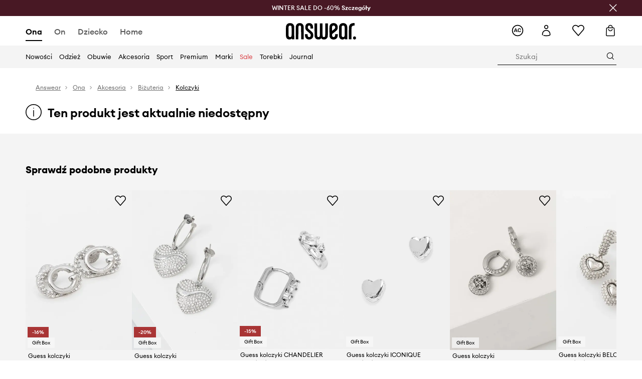

--- FILE ---
content_type: text/html; charset=utf-8
request_url: https://answear.com/p/guess-kolczyki-759210
body_size: 75280
content:
<!DOCTYPE html><html lang="pl" translate="no"><style type="text/css" data-used-styles="_unmatched">main { position: relative;background: #fff;padding: 30px 0;min-height: 60vh;margin: 0 auto; }@media (min-width: 48rem) {main { min-height: 100%; }}main:empty { min-height: 100vh; }@-webkit-keyframes clockwise {
  0% {
    -webkit-transform: rotate(0deg);
            transform: rotate(0deg); }
  100% {
    -webkit-transform: rotate(360deg);
            transform: rotate(360deg); } }@keyframes clockwise {
  0% {
    -webkit-transform: rotate(0deg);
            transform: rotate(0deg); }
  100% {
    -webkit-transform: rotate(360deg);
            transform: rotate(360deg); } }@-webkit-keyframes donut-rotate {
  0% {
    -webkit-transform: rotate(0);
            transform: rotate(0); }
  50% {
    -webkit-transform: rotate(-140deg);
            transform: rotate(-140deg); }
  100% {
    -webkit-transform: rotate(0);
            transform: rotate(0); } }@keyframes donut-rotate {
  0% {
    -webkit-transform: rotate(0);
            transform: rotate(0); }
  50% {
    -webkit-transform: rotate(-140deg);
            transform: rotate(-140deg); }
  100% {
    -webkit-transform: rotate(0);
            transform: rotate(0); } }@keyframes MobileAppPromotionWidget__fadeIn__wpIFZ{from{opacity:0;transform:translateY(10px)}to{opacity:1;transform:translateY(0)}}@keyframes Router__loading__h9ThG{to{opacity:0}}@keyframes Router__loadingTopBar__diOn7{to{width:100vw}}@keyframes NewLoader__rotation__2nGha{0%{transform:rotate(0deg)}100%{transform:rotate(360deg)}}@-moz-document url-prefix(){.FullCart__backBox__w8XCF:before{display:inline-block}}h1,h2,h3 { font-weight: 600;color: #000; }h1 { font-size: 1.25rem; }@media (min-width: 75rem) {h1 { font-size: 1.5rem; }}h2 { font-size: 1.125rem; }@media (min-width: 75rem) {h2 { font-size: 1.25rem; }}h3 { font-size: 1.125rem; }@media (min-width: 75rem) {h3 { font-size: 1.25rem; }}h4,h5,h6 { margin: 0;font-weight: 600; }h4 { font-size: 1rem;color: #000; }@media (min-width: 75rem) {h4 { font-size: 1.125rem; }}h5 { font-size: .875rem;color: #000; }@media (min-width: 75rem) {h5 { font-size: 1rem; }}h6 { font-size: .875rem;color: #000; }@keyframes BannerAreaSlider__progressBar__npSIo{0%{width:0}25%{width:25%}50%{width:50%}75%{width:75%}100%{width:100%}}@keyframes CookiesConsentPopUp__cookie-fade-in__4KGhp{from{transform:translateY(100%)}to{transform:translateY(0)}}@-moz-document url-prefix(){.FullCart__backBox__emCLZ:before{display:inline-block}}@keyframes PageRowsTemplate__progressBar__eL6nD{0%{width:0}25%{width:25%}50%{width:50%}75%{width:75%}100%{width:100%}}@keyframes PageRowsTemplate__progressBar__eL6nD{0%{width:0}25%{width:25%}50%{width:50%}75%{width:75%}100%{width:100%}}</style><head><meta charSet="utf-8"/><meta name="viewport" content="width=device-width, initial-scale=1, shrink-to-fit=no"/><link rel="preload" as="image" href="https://cdn.ans-media.com/assets/front/multi/static/images/logoAnswear.svg?v=2" crossorigin=""/><meta property="al:web:should_fallback" content="false"/><meta property="al:android:package" content="com.answear.app.new"/><meta property="al:android:app_name" content="Answear"/><meta property="al:ios:url" content="answear://applinks"/><meta property="al:ios:app_store_id" content="1500890927"/><meta property="al:ios:app_name" content="Answear"/><meta property="og:type" content="website"/><link rel="apple-touch-icon" sizes="57x57" href="/ans/apple-icon-57x57.png"/><link rel="apple-touch-icon" sizes="60x60" href="/ans/apple-icon-60x60.png"/><link rel="apple-touch-icon" sizes="72x72" href="/ans/apple-icon-72x72.png"/><link rel="apple-touch-icon" sizes="76x76" href="/ans/apple-icon-76x76.png"/><link rel="apple-touch-icon" sizes="114x114" href="/ans/apple-icon-114x114.png"/><link rel="apple-touch-icon" sizes="120x120" href="/ans/apple-icon-120x120.png"/><link rel="apple-touch-icon" sizes="144x144" href="/ans/apple-icon-144x144.png"/><link rel="apple-touch-icon" sizes="152x152" href="/ans/apple-icon-152x152.png"/><link rel="apple-touch-icon" sizes="180x180" href="/ans/apple-icon-180x180.png"/><link rel="icon" type="image/png" sizes="192x192" href="/ans/android-icon-192x192.png"/><link rel="icon" type="image/png" sizes="32x32" href="/ans/favicon-32x32.png"/><link rel="icon" type="image/png" sizes="96x96" href="/ans/favicon-96x96.png"/><link rel="icon" type="image/png" sizes="16x16" href="/ans/favicon-16x16.png"/><link rel="manifest" href="/ans/manifest.json"/><meta name="msapplication-TileColor" content="#ffffff"/><meta name="msapplication-TileImage" content="/ans/ms-icon-144x144.png"/><meta name="theme-color" content="#ffffff"/><link rel="preconnect" href="https://answear.com" crossorigin="anonymous"/><link rel="preconnect" href="https://img2.ans-media.com" crossorigin="use-credentials"/><link rel="preconnect" href="https://www.googletagmanager.com"/><link rel="preconnect" href="https://analytics.answear.com"/><link rel="preconnect" href="https://cdn.luigisbox.tech"/><title>Guess kolczyki  | Answear.com</title><meta property="og:title" content="Guess kolczyki  | Answear.com"/><meta name="description" content="Guess kolczyki kup i wyglądaj wyjątkowo! Dostawa nawet w 24h, w 1 paczce 📦Answear Club – lojalność, która się opłaca, 10% wraca na Twoje konto"/><meta name="robots" content="all"/><meta property="og:image" content="https://img2.ans-media.com/i/542x813/AW22-AKD0BP_SLV_F1.jpg?v=1665731844"/><base href="https://answear.com"/><script>window.config = {"ENABLE_COMPILER":false,"APP_VERSION":"16.18.4","APP_NAME":"front-ans","LOCALE":"pl_PL","SHOP_ID":"ANS","BASENAME":"","OTHER_SUPPORTED_LOCALES":"{\"locales\": []}","IMG_APP_URL":"https://img2.ans-media.com","VIDEO_APP_URL":"https://img2.ans-media.com","STORAGE_APP_URL":"https://cdn.ans-media.com/assets/front","API_URL":"https://answear.com","LUIGIS_API_URL":"https://live.luigisbox.tech","LUIGIS_CDN_URL":"https://cdn.luigisbox.tech","GTM_ID":"GTM-6XKP","GTM_SRC":"https://analytics.answear.com","HEUREKA_BADGE_ENABLED":false,"HEUREKA_SCRIPT_ENABLED":false,"NEW_PRODUCT_CARD_ENABLED":false,"NEW_PRODUCT_CARD_DESCRIPTION_ENABLED":false,"ADDITIONAL_INFO_ON_PRODUCT_CARD_ENABLED":false,"ACCOUNT_DELIVERY_ADDRESSES_ENABLED":true,"INTERNAL_SIMILAR_PRODUCTS_ENABLED":true,"AVAILABLE_MARKET_LANGUAGES":"[{\"id\":1,\"lang\":\"bg_BG\",\"label\":\"BG\",\"url\":\"https://answear.bg/\"},{\"id\":2,\"lang\":\"el_CY\",\"label\":\"CY\",\"url\":\"https://answear.com.cy/\"},{\"id\":3,\"lang\":\"cs_CZ\",\"label\":\"CZ\",\"url\":\"https://answear.cz/\"},{\"id\":4,\"lang\":\"el_GR\",\"label\":\"GR\",\"url\":\"https://answear.gr/\"},{\"id\":5,\"lang\":\"hr_HR\",\"label\":\"HR\",\"url\":\"https://answear.hr/\"},{\"id\":6,\"lang\":\"hu_HU\",\"label\":\"HU\",\"url\":\"https://answear.hu/\"},{\"id\":7,\"lang\":\"it_IT\",\"label\":\"IT\",\"url\":\"https://answear.it/\"},{\"id\":8,\"lang\":\"pl_PL\",\"label\":\"PL\",\"url\":\"https://answear.com/\"},{\"id\":9,\"lang\":\"ro_RO\",\"label\":\"RO\",\"url\":\"https://answear.ro/\"},{\"id\":10,\"lang\":\"sl_SI\",\"label\":\"SI\",\"url\":\"https://answear.si/\"},{\"id\":11,\"lang\":\"sk_SK\",\"label\":\"SK\",\"url\":\"https://answear.sk/\"},{\"id\":12,\"lang\":\"uk_UA\",\"label\":\"UA\",\"url\":\"https://answear.ua/\"},{\"id\":13,\"lang\":\"ru_UA\",\"label\":\"UA(RU)\",\"url\":\"https://answear.ua/ru\"}]","PROGRESS_BAR_INDICATOR_ENABLED":false,"AC_HISTORY_ENABLED":true,"AC_ENABLED":true,"LUIGIS_SCRIPT_ENABLED":true,"SHOW_DUTY_INFO":false,"SHOW_PRODUCT_CARD_DETAILS_ATTRIBUTES":false,"MPULSE_SCRIPT_API_KEY":"","MPULSE_DATALAYER_ENABLED":true,"LUIGIS_TRACKER_ID":"{\"pl_PL\": \"104894-117806\"}","TRUST_MATE_SCRIPT_ID":"{\"pl_PL\": \"8d982bab-e616-48ca-8011-5105e9fc4981\"}","OMIT_LANGUAGES":"[]","ANIMATED_LOGO":false,"LOGO_URL":"/","SITEMAP_LINK_ENABLED":true,"OUTFITS_ENABLED":true,"EXTRA_META_TAG":false,"NEWSLETTER_POPUP_MIN_ROUTES_VISITED":2,"SALOON_LOCALIZATION_ENABLED":true,"SALOON_AVAILABILITY_CHECKER_ENABLED":false,"COOKIES_MANDATORY_BUTTON_ON_POPUP_ENABLED":true,"APP_WIDGET_ENABLED":true,"INSIGHT_APP_SEC_VALIDATION_CONTENT":"","SEND_ADDITIONAL_X_JWT_TOKEN":false,"ONE_PAGE_CHECKOUT_COUNTRY_SELECT_ENABLED":true,"ACCOUNT_QR_CODE_ENABLED":false,"IS_IMAGE_SUFFIX_DISABLED":true,"PRICE_GUIDE_LINK_ENABLED":false,"BRAZE_API_KEY":"8878055b-d39a-4e3e-a738-1aca6124138c","BRAZE_BASE_URL":"sdk.fra-02.braze.eu","BRAZE_CONTENT_CARDS_ENABLED":true,"CHATBOT_DIXA_MESSENGER_TOKEN":"da8f7249dd6c419780a9d1ce27c1ad5a","CI":false,"NODE_ENV":"production","NODE_PATH":"","PUBLIC_URL":"","ASSETS_URL":"https://cdn.ans-media.com/assets/front/multi","ENABLE_TEST_UTILS":true,"REMOVE_SOURCEMAPS_AFTER_BUILD":false,"GENERATE_SOURCEMAP":false,"BUILD_SPEED_MEASURE_SSR":false,"BUILD_SPEED_MEASURE_CLIENT":false,"NEW_WEBPACK_LOADERS":false,"ENVIRONMENT":"production","SENTRY_ENABLED":false,"SENTRY_DSN":"https://13977845708ab41dd48a1a6388cd82e6@sentry.softwear.co/3","SENTRY_SSR_DNS":"https://13977845708ab41dd48a1a6388cd82e6@sentry.softwear.co/3","SENTRY_PERFORMANCE_ENABLED":false,"SENTRY_CLIENT_SAMPLE_RATE":"1","SENTRY_SERVER_SAMPLE_RATE":"1","SENTRY_PERFORMANCE_SAMPLE_RATE":"0.01","SENTRY_REPLAY_ENABLED":true,"SENTRY_REPLAY_SAMPLE_RATE":0,"SENTRY_REPLAY_ERROR_SAMPLE_RATE":1,"SENTRY_SERVER_PROFILING_SAMPLE_RATE":0.1,"SENTRY_SERVER_JS_PROFILING_ENABLED":false,"SENTRY_BROWSER_PROFILING_ENABLED":false,"SENTRY_BROWSER_PROFILING_SAMPLE_RATE":0.1,"SENTRY_SOURCEMAPS_AUTH_TOKEN":"","SENTRY_TESTS_URLS_ENABLED":false,"SSR_REQUEST_THROTTLE_MIN":"0.2","SSR_QUEUE_LIMIT":"12","SSR_MEM_CLEAN_TIME":"10000","SSR_HTTP_TIMEOUT":"7000","SSR_FETCH_ASYNC_TIMEOUT":"9000","SSR_EXPRESS_TIMEOUT":"10000","SSR_FILTER_CONSOLE":false,"SSR_SKIP_RENDERING_RESTRICTED_PAGES":true,"SSR_RELOAD_BUNDLES_ON_REQUEST":false,"SSR_ENABLE_COMPRESSION":false,"SSR_HTTP_ERROR_CODE":500,"SSR_API_PROXY_URL":"","SSR_SIMPLE_LOGGER":false,"SSR_DISABLE_ADDITIONAL_CATEGORIES_RENDER_FOR_CRAWLER":false,"SSR_CACHE_HEADERS":false,"LUIGIS_WISHLIST_RECOMMENDATION_TYPE":"NONE","LUIGIS_CART_RECOMMENDATION_TYPE":"basket","LUIGIS_PRODUCT_PAGE_RECOMMENDATION_TYPE":"last_seen","LUIGIS_RECOMMENDATION_USER_GROUP_TYPE":"employeeEcom","LUIGIS_RECOMMENDATION_USER_GROUP_TYPES":"[]","LUIGIS_RECOMMENDATION_CLIPBOARD_BOTTOM_POSITION":true,"BUNDLE_ANALYZER_ENABLED":false,"WDYR_ENABLED":false,"SSR_LOG_REQUESTS":false,"SSR_SERVER_STATIC_FILES":false,"REPORT_WEB_VITALS":false,"CWV_REPORTER_URL":"","CWV_REPORTER_SECRET":"","CWV_REPORTER_MIN_CLS":0.03,"OSM_DEFAULT_LOCATION_LAT":"52.23179481161377","OSM_DEFAULT_LOCATION_LONG":"21.00671768188477","OSM_DEFAULT_ZOOM":"15","OSM_MIN_ZOOM":3,"OSM_SEARCH_LANG":"PL","OSM_MEDICINE_PICKUP_POINT_DEFAULT_ZOOM":11,"RECAPTCHA_KEY":"6LdcI8QlAAAAAHgKSqSi9VsXczBcKr5E-E_GMET-","ENABLED_REDUX_DEVTOOLS":false,"TRACKING_IMAGE_ENABLED":true,"DISABLE_AXIOS_CACHE_FOR_ACCEPTANCE_TESTS":false,"TANSTACK_QUERY_DEVTOOLS_ENABLED":false,"GOOGLE_PLAY_FOOTER_URL":"https://play.google.com/store/apps/details?id=com.answear.app.new&referrer=utm_source%3Dpl_www%26utm_medium%3Dfooter%26anid%3Dadmob","GOOGLE_PLAY_MOBILE_WIDGET_URL":"https://play.google.com/store/apps/details?id=com.answear.app.new&referrer=utm_source%3Dpl_www%26utm_medium%3Dheader%26anid%3Dadmob","APP_STORE_FOOTER_URL":"https://apps.apple.com/us/app/answear-fashion-store/id1500890927","APP_STORE_MOBILE_WIDGET_URL":"https://apps.apple.com/us/app/answear-fashion-store/id1500890927","MED_GOOGLE_PLAY_FOOTER_URL":"","MED_APP_STORE_FOOTER_URL":"","MOBILE_APP_PROMOTION_WIDGET_URL":"","REFRESH_COOKIES_CONSENT_DATE":"","PAYMENT_ENV":"PRODUCTION","APPLE_PAY_MERCHANT_ID":"","GOOGLE_PAY_MERCHANT_ID":"BCR2DN4TY3QPXB26","EXCHANGE_CURRENCY":"","EXCHANGE_CURRENCY_LABEL":"","ANS_API_PATTERN":"","MED_API_PATTERN":"","PRM_API_PATTERN":"","RLS_API_PATTERN":"","LOCAL_DEVELOPMENT":false,"LANG":"pl_PL"}</script><style>/* Euclid Circular A-bold-latin-ext */
@font-face {
    font-family: 'Euclid Circular A';
    font-style: normal;
    font-weight: 700;
    font-display: swap;
    src: url('https://cdn.ans-media.com/assets/front/fonts/euclid-circular-a-bold-web-xl.woff2?v=2') format('woff2');
}
/* Euclid Circular A-semibold-latin-ext */
@font-face {
    font-family: 'Euclid Circular A';
    font-style: normal;
    font-weight: 600;
    font-display: swap;
    src: url('https://cdn.ans-media.com/assets/front/fonts/euclid-circular-a-semibold-web-xl.woff2?v=2') format('woff2');
}
/* Euclid Circular A-medium-latin-ext */
@font-face {
    font-family: 'Euclid Circular A';
    font-style: normal;
    font-weight: 500;
    font-display: swap;
    src: url('https://cdn.ans-media.com/assets/front/fonts/euclid-circular-a-medium-web-xl.woff2?v=2') format('woff2');
}
/* Euclid Circular A-regular-latin-ext */
@font-face {
    font-family: 'Euclid Circular A';
    font-style: normal;
    font-weight: 400;
    font-display: swap;
    src: url('https://cdn.ans-media.com/assets/front/fonts/euclid-circular-a-regular-web-xl.woff2?v=2') format('woff2');
}</style><script type="text/javascript">
    if ('serviceWorker' in navigator) {
      navigator.serviceWorker.register('/service-worker.js');
    }
  </script><link as="style" rel="stylesheet" href="https://cdn.ans-media.com/assets/front/multi/static/css/answear-16.18.4-v3.css" integrity="sha256-KwbbUQyFwZeHR5DWkExtgw1FHZk9O5JdIHTM4v8BwmY= sha384-W/W0GkvbTw+r5S2P+92vYdq5czICv3uEQlo3qM2zR/B4VVSagC8yYIVYh4FVq/y+ sha512-4j311qGrRxrglomiVnLrVoxCk7nhBwPxUS9nAdClvWExeXd+KevyNDlZHYScqqE97JqBe52Um5iFihrFjQNwEQ==" crossorigin="anonymous"/><style type="text/css" data-used-styles="20311.175466ba3ac2a85cd163-v3.css,50931.2468f2e64e0ca8e32783-v3.css">.Topbar__topBar__YRE7F { display: flex;position: relative;justify-content: center;align-self: center;align-items: center; }.Topbar__topBarContent__0tL7K { display: flex;flex-direction: row;align-items: center;justify-content: center;width: 100%;padding: 6px 15px; }@media (min-width: 75rem) {.Topbar__topBarContent__0tL7K { padding: 0 15px; }}.Topbar__topBarContentItem__OqRql { display: flex;flex-direction: row;justify-content: center;align-items: center;transition: none;text-decoration: none; }.Topbar__topBarContentItem__OqRql:first-child { justify-content: flex-start; }.Topbar__topBarContentItem__OqRql:last-child { justify-content: flex-end; }.TopBarStyles__topBar__b7R2H { background: #000;height: 44px; }@media (min-width: 75rem) {.TopBarStyles__topBar__b7R2H { height: 32px; }}.TopBarStyles__topBarLabel__WakEI { font-size: .75rem;font-weight: 400;color: #fff;line-height: 1.25rem; }@media (min-width: 75rem) {.TopBarStyles__topBarLabel__WakEI { font-size: .6875rem; }.TopBarStyles__topBarItem__qMbUX { margin: 0 32px; }}</style><script>window.__PRELOADED_STATE__ = {"appConfig":{"mobile":{"isInMobileView":false,"isInTabletView":false,"isMobileDevice":false,"isAndroidDevice":false,"isIOSDevice":false},"layoutConfig":{"layoutType":1},"seo":{"title":"Guess kolczyki  | Answear.com","description":"Guess kolczyki kup i wyglądaj wyjątkowo! Dostawa nawet w 24h, w 1 paczce 📦Answear Club – lojalność, która się opłaca, 10% wraca na Twoje konto","noindex":false,"header":null,"ogImage":"https://img2.ans-media.com/i/542x813/AW22-AKD0BP_SLV_F1.jpg?v=1665731844"},"topBanner":{"isVisible":false},"customNotifications":{"main_product_list":[],"cart":[],"contact_site":[],"help_site":[],"login_checkout":[],"login_account":[]},"appSetup":{"appSetupCompleted":true,"isCrawlerBot":true,"hasAcceptedAllCookies":false,"hasCookiePopUpOpened":false,"shouldShowCookieBar":false,"appLocationOrigin":"https://answear.com","appLocationPathname":"/p/guess-kolczyki-759210","appLocationQueryParams":{},"selectedHomepage":"female","shouldShowAppWidget":true,"shouldShowPromotionBar":true,"rehydrated":false},"appUserAgent":{"isSafariBrowser":false},"responseState":{"isResponseSuccess":true,"serverHttpStatus":null,"redirectUrl":null},"global":{"scrolledBottom":false,"themeName":null}},"products":{"ware":{"list":[],"filters":[],"pagingInit":false,"isLoading":false,"isSingleColumnView":false,"searchPerformed":false,"totalCount":0,"areFavouritesProcessing":false,"pseudocategory":null,"seoCmsPage":null,"popularBrands":null,"productBrand":null,"numberOfItem":12,"seoMetaTags":{},"subcategoriesTree":null,"selectedCategoriesNames":[],"isProductListEmpty":false,"isPresalePseudo":false},"paging":{"reload":false,"category":"","page":1,"productsPerPage":80,"sort":"popularity","queryString":"","sortingProperties":[],"filters":{}}},"auth":{"isAuthenticated":null,"isRegistering":false},"favourites":{"ware":{"count":0,"isProcessing":false}},"formSchemas":{"dynamicForms":{"loadingSchemas":[],"schemas":{},"regions":{"region":"","hasRegionChanged":false}}},"notifications":{"ware":{"items":[]}},"dataLayer":{"userDetails":{"userType":""},"clipboardDataLayer":{"favouritesId":[],"isLoading":false},"pageRowsDataLayer":{"pageRowsItems":[],"sliderProducts":[],"extendedSliderProducts":[]},"productsDataLayer":{"products":[],"categories":{"pageCategory1":"","pageCategory2":"","pageCategory3":"","pageCategory4":"","pageCategory5":""},"pageType":""},"ssrDataLayer":{"dataLayersToSend":[]}}}; window.__PRELOADED_PROMISES__ = {"cache-front-ans-ANS-3.30/config-pl_PL:-:-":{"internal":{"giftCardEnabled":true,"investorClubEnabled":true,"referralProgramEnabled":false,"purchaseForRegisteredOnlyEnabled":true,"purchaseReturnEnabled":true,"buyTheLookEnabled":true,"productRatingEnabled":true},"integration":{"brazeEnabled":true,"luigisBoxEnabled":true,"luigisBoxRecommendationsEnabled":false},"minimalPrice":{"show":true,"showPercentageAndPriceColor":true,"displayType":"full"},"checkout":{"hasAbroadDelivery":true,"invoiceEnabled":true,"salesDocumentEnabled":true,"discountsOnInvoiceEnabled":false},"signIn":{"facebook":"2054543361437868","appleId":"pl.answear.app","google":"203397110469-17gtasq4k0p1r6dao05uf9j8vmhs1qtb.apps.googleusercontent.com"},"premiumProgram":{"silver":{"threshold":1000,"discount":"10%"},"gold":{"threshold":5000,"discount":"15%"},"platinum":{"threshold":10000,"discount":"20%"}},"success":true,"status":200},"cache-front-ans-ANS-3.30/menu-desktop-pl_PL:-:-":{"data":[{"label":"Ona","type":"baseItem","frontId":"FEMALE","options":{"urlType":"mainPageFemale"},"items":[{"label":"Nowości","type":"baseItem","frontId":"NEWIN","options":{"urlType":"newInFemale","dedicatedLink":"https://answear.com/s/nowosci-menu/ona"},"items":[]},{"label":"Strona główna","type":"baseItem","frontId":"PROMOTION","options":{"urlType":"mainPageFemale","showOnlyOnMobile":true},"items":[]},{"label":"Odzież","slug":"ona/odziez","frontId":"CLOTHES","id":7,"type":"categoryItem","options":[],"items":[{"label":"Kategorie","type":"categoryRoot","options":[],"items":[{"label":"Bielizna","slug":"ona/odziez/bielizna","id":119,"type":"categoryItem","options":[],"items":[]},{"label":"Bielizna techniczna","slug":"ona/odziez/bielizna-techniczna","id":1035,"type":"categoryItem","options":[],"items":[]},{"label":"Bluzki i koszule","slug":"ona/odziez/bluzki-i-koszule","id":223,"type":"categoryItem","options":[],"items":[]},{"label":"Bluzy","slug":"ona/odziez/bluzy","id":8,"type":"categoryItem","options":[],"items":[]},{"label":"Jeansy","slug":"ona/odziez/jeansy","id":50,"type":"categoryItem","options":[],"items":[]},{"label":"Kombinezony","slug":"ona/odziez/kombinezony","id":89,"type":"categoryItem","options":[],"items":[]},{"label":"Kurtki","slug":"ona/odziez/kurtki","id":34,"type":"categoryItem","options":[],"items":[]},{"label":"Komplety i dresy","slug":"ona/odziez/komplety-i-dresy","id":234,"type":"categoryItem","options":[],"items":[]},{"label":"Marynarki i kamizelki","slug":"ona/odziez/marynarki-i-kamizelki","id":231,"type":"categoryItem","options":[],"items":[]},{"label":"Płaszcze","slug":"ona/odziez/plaszcze","id":1159,"type":"categoryItem","options":[],"items":[]},{"label":"Sukienki","slug":"ona/odziez/sukienki","id":12,"type":"categoryItem","options":[],"items":[]},{"label":"Skarpetki","slug":"ona/odziez/skarpetki","id":194,"type":"categoryItem","options":[],"items":[]},{"label":"Stroje kąpielowe","slug":"ona/odziez/stroje-kapielowe","id":142,"type":"categoryItem","options":[],"items":[]},{"label":"Szorty","slug":"ona/odziez/szorty","id":53,"type":"categoryItem","options":[],"items":[]},{"label":"Spodnie i legginsy","slug":"ona/odziez/spodnie-i-legginsy","id":226,"type":"categoryItem","options":[],"items":[]},{"label":"Spódnice","slug":"ona/odziez/spodnice","id":27,"type":"categoryItem","options":[],"items":[]},{"label":"Swetry","slug":"ona/odziez/swetry","id":86,"type":"categoryItem","options":[],"items":[]},{"label":"Topy i t-shirty","slug":"ona/odziez/topy-i-t-shirty","id":219,"type":"categoryItem","options":[],"items":[]},{"label":"Pielęgnacja odzieży","slug":"ona/odziez/pielegnacja-odziezy","id":1202,"type":"categoryItem","options":[],"items":[]},{"label":"Zobacz wszystkie","slug":"ona/odziez","id":7,"type":"categoryItem","options":{"isViewAllLink":true},"items":[]}]},{"label":"Polecane","type":"recommendedSectionItem","options":[],"items":[{"label":"Renewed","url":"https://answear.com/m/renewed/ona","type":"rawUrlItem","options":{"targetBlank":false,"linkColor":"#000000"},"items":[]},{"label":"Nowości premium","url":"https://answear.com/new/ona?premium=1&sort=date_desc","type":"rawUrlItem","options":{"targetBlank":false},"items":[]},{"label":"Kolekcje Planet Friendly","url":"https://answear.com/s/kolekcje-planet-friendly/ona","type":"rawUrlItem","options":{"targetBlank":false},"items":[]},{"label":"Outdoor","url":"https://answear.com/s/outdoor/ona","type":"rawUrlItem","options":{"targetBlank":false},"items":[]},{"label":"Trening","url":"https://answear.com/s/trening/ona","type":"rawUrlItem","options":{"targetBlank":false},"items":[]}]},{"label":"","type":"bannerSectionItem","options":[],"items":[{"label":" ","url":"https://answear.com/m/morgan/ona","imagePath":"https://img2.ans-media.com/pl/cms/menu-picture/156-69539299956525.77710262","type":"bannerItem","options":{"targetBlank":false,"sponsored":null},"items":[]},{"label":" ","url":"https://answear.com/m/blauer/ona","imagePath":"https://img2.ans-media.com/pl/cms/menu-picture/153-695392bb2c4b28.97896114","type":"bannerItem","options":{"targetBlank":false,"sponsored":null},"items":[]}]}]},{"label":"Obuwie","slug":"ona/obuwie","frontId":"SHOES","id":19,"type":"categoryItem","options":[],"items":[{"label":"Kategorie","type":"categoryRoot","options":[],"items":[{"label":"Baleriny","slug":"ona/obuwie/baleriny","id":75,"type":"categoryItem","options":[],"items":[]},{"label":"Botki","slug":"ona/obuwie/botki","id":32,"type":"categoryItem","options":[],"items":[]},{"label":"Espadryle","slug":"ona/obuwie/espadryle","id":68,"type":"categoryItem","options":[],"items":[]},{"label":"Kapcie","slug":"ona/obuwie/kapcie","id":103,"type":"categoryItem","options":[],"items":[]},{"label":"Kalosze","slug":"ona/obuwie/kalosze","id":29,"type":"categoryItem","options":[],"items":[]},{"label":"Klapki i sandały","slug":"ona/obuwie/klapki-i-sandaly","id":56,"type":"categoryItem","options":[],"items":[]},{"label":"Kozaki","slug":"ona/obuwie/kozaki","id":1163,"type":"categoryItem","options":[],"items":[]},{"label":"Mokasyny i półbuty","slug":"ona/obuwie/mokasyny-i-polbuty","id":61,"type":"categoryItem","options":[],"items":[]},{"label":"Buty trekkingowe","slug":"ona/obuwie/buty-trekkingowe","id":178,"type":"categoryItem","options":[],"items":[]},{"label":"Pielęgnacja obuwia","slug":"ona/obuwie/pielegnacja-obuwia","id":191,"type":"categoryItem","options":[],"items":[]},{"label":"Szpilki","slug":"ona/obuwie/szpilki","id":58,"type":"categoryItem","options":[],"items":[]},{"label":"Śniegowce","slug":"ona/obuwie/sniegowce","id":105,"type":"categoryItem","options":[],"items":[]},{"label":"Trampki i tenisówki","slug":"ona/obuwie/trampki-i-tenisowki","id":20,"type":"categoryItem","options":[],"items":[]},{"label":"Sneakersy","slug":"ona/obuwie/sneakersy","id":1226,"type":"categoryItem","options":[],"items":[]},{"label":"Buty sportowe","slug":"ona/obuwie/buty-sportowe","id":1228,"type":"categoryItem","options":[],"items":[]},{"label":"Zobacz wszystkie","slug":"ona/obuwie","id":19,"type":"categoryItem","options":{"isViewAllLink":true},"items":[]}]},{"label":"Polecane","type":"recommendedSectionItem","options":[],"items":[{"label":"Nowości premium","url":"https://answear.com/new/ona?premium=1&sort=date_desc","type":"rawUrlItem","options":{"targetBlank":false},"items":[]},{"label":"Kolekcje Planet Friendly","url":"https://answear.com/s/kolekcje-planet-friendly/ona","type":"rawUrlItem","options":{"targetBlank":false},"items":[]},{"label":"Outdoor","url":"https://answear.com/s/outdoor/ona","type":"rawUrlItem","options":{"targetBlank":false},"items":[]},{"label":"Trening","url":"https://answear.com/s/trening/ona","type":"rawUrlItem","options":{"targetBlank":false},"items":[]}]},{"label":"","type":"bannerSectionItem","options":[],"items":[{"label":" ","url":"https://answear.com/m/god-save-queens/ona","imagePath":"https://img2.ans-media.com/pl/cms/menu-picture/157-694564156792f6.43860672","type":"bannerItem","options":{"targetBlank":false,"sponsored":null},"items":[]},{"label":" ","url":"https://answear.com/m/blauer/ona","imagePath":"https://img2.ans-media.com/pl/cms/menu-picture/151-695f76f855ebf1.40523558","type":"bannerItem","options":{"targetBlank":false,"sponsored":null},"items":[]}]}]},{"label":"Akcesoria","slug":"ona/akcesoria","frontId":"ACCESSORIES","id":14,"type":"categoryItem","options":[],"items":[{"label":"Kategorie","type":"categoryRoot","options":[],"items":[{"label":"Akcesoria pływackie","slug":"ona/akcesoria/akcesoria-plywackie","id":152,"type":"categoryItem","options":[],"items":[]},{"label":"Biżuteria","slug":"ona/akcesoria/bizuteria","id":126,"type":"categoryItem","options":[],"items":[]},{"label":"Butelki i termosy","slug":"ona/akcesoria/butelki-i-termosy","id":686,"type":"categoryItem","options":[],"items":[]},{"label":"Czapki i kapelusze","slug":"ona/akcesoria/czapki-i-kapelusze","id":22,"type":"categoryItem","options":[],"items":[]},{"label":"Etui i pokrowce","slug":"ona/akcesoria/etui-i-pokrowce","id":109,"type":"categoryItem","options":[],"items":[]},{"label":"Kosmetyczki","slug":"ona/akcesoria/kosmetyczki","id":148,"type":"categoryItem","options":[],"items":[]},{"label":"Maseczki","slug":"ona/akcesoria/maseczki","id":114,"type":"categoryItem","options":[],"items":[]},{"label":"Okulary","slug":"ona/akcesoria/okulary","id":72,"type":"categoryItem","options":[],"items":[]},{"label":"Outdoor i turystyka","slug":"ona/akcesoria/outdoor-i-turystyka","id":1214,"type":"categoryItem","options":[],"items":[]},{"label":"Parasole","slug":"ona/akcesoria/parasole","id":107,"type":"categoryItem","options":[],"items":[]},{"label":"Paski","slug":"ona/akcesoria/paski","id":41,"type":"categoryItem","options":[],"items":[]},{"label":"Plecaki","slug":"ona/akcesoria/plecaki","id":39,"type":"categoryItem","options":[],"items":[]},{"label":"Portfele","slug":"ona/akcesoria/portfele","id":37,"type":"categoryItem","options":[],"items":[]},{"label":"Rękawiczki","slug":"ona/akcesoria/rekawiczki","id":24,"type":"categoryItem","options":[],"items":[]},{"label":"Sprzęt sportowy","slug":"ona/akcesoria/sprzet-sportowy","id":1029,"type":"categoryItem","options":[],"items":[]},{"label":"Szaliki i chusty","slug":"ona/akcesoria/szaliki-i-chusty","id":43,"type":"categoryItem","options":[],"items":[]},{"label":"Torby i walizki","slug":"ona/akcesoria/torby-i-walizki","id":122,"type":"categoryItem","options":[],"items":[]},{"label":"Torebki","slug":"ona/akcesoria/torebki","id":17,"type":"categoryItem","options":[],"items":[]},{"label":"Zegarki","slug":"ona/akcesoria/zegarki","id":173,"type":"categoryItem","options":[],"items":[]},{"label":"Zobacz wszystkie","slug":"ona/akcesoria","id":14,"type":"categoryItem","options":{"isViewAllLink":true},"items":[]}]},{"label":"Polecane","type":"recommendedSectionItem","options":[],"items":[{"label":"Nowości premium","url":"https://answear.com/new/ona?premium=1&sort=date_desc","type":"rawUrlItem","options":{"targetBlank":false},"items":[]},{"label":"Kolekcje Planet Friendly","url":"https://answear.com/s/kolekcje-planet-friendly/ona","type":"rawUrlItem","options":{"targetBlank":false},"items":[]},{"label":"Outdoor","url":"https://answear.com/s/outdoor/ona","type":"rawUrlItem","options":{"targetBlank":false},"items":[]},{"label":"Trening","url":"https://answear.com/s/trening/ona","type":"rawUrlItem","options":{"targetBlank":false},"items":[]}]},{"label":"","type":"bannerSectionItem","options":[],"items":[{"label":" ","url":"https://answear.com/m/versace/ona","imagePath":"https://img2.ans-media.com/pl/cms/menu-picture/162-69650191e024d7.73780879","type":"bannerItem","options":{"targetBlank":false,"sponsored":null},"items":[]},{"label":" ","url":"https://answear.com/m/daniel-wellington/ona","imagePath":"https://img2.ans-media.com/pl/cms/menu-picture/154-695393384bcfe6.33097323","type":"bannerItem","options":{"targetBlank":false,"sponsored":null},"items":[]}]}]},{"label":"Sport","type":"baseItem","frontId":"SPORT","options":{"urlType":"sportFemale"},"items":[{"label":"Strona główna","type":"baseItem","frontId":"PROMOTION","options":{"urlType":"sportFemale","showOnlyOnMobile":true},"items":[]},{"label":"Odzież","type":"baseItem","options":[],"items":[{"label":"Bielizna","slug":"ona/odziez/bielizna","id":119,"type":"categoryItem","options":{"isSportLink":true},"items":[]},{"label":"Bielizna techniczna","slug":"ona/odziez/bielizna-techniczna","id":1035,"type":"categoryItem","options":{"isSportLink":true},"items":[]},{"label":"Bluzki i koszule","slug":"ona/odziez/bluzki-i-koszule","id":223,"type":"categoryItem","options":{"isSportLink":true},"items":[]},{"label":"Bluzy","slug":"ona/odziez/bluzy","id":8,"type":"categoryItem","options":{"isSportLink":true},"items":[]},{"label":"Jeansy","slug":"ona/odziez/jeansy","id":50,"type":"categoryItem","options":{"isSportLink":true},"items":[]},{"label":"Kombinezony","slug":"ona/odziez/kombinezony","id":89,"type":"categoryItem","options":{"isSportLink":true},"items":[]},{"label":"Kurtki","slug":"ona/odziez/kurtki","id":34,"type":"categoryItem","options":{"isSportLink":true},"items":[]},{"label":"Komplety i dresy","slug":"ona/odziez/komplety-i-dresy","id":234,"type":"categoryItem","options":{"isSportLink":true},"items":[]},{"label":"Marynarki i kamizelki","slug":"ona/odziez/marynarki-i-kamizelki","id":231,"type":"categoryItem","options":{"isSportLink":true},"items":[]},{"label":"Płaszcze","slug":"ona/odziez/plaszcze","id":1159,"type":"categoryItem","options":{"isSportLink":true},"items":[]},{"label":"Sukienki","slug":"ona/odziez/sukienki","id":12,"type":"categoryItem","options":{"isSportLink":true},"items":[]},{"label":"Skarpetki","slug":"ona/odziez/skarpetki","id":194,"type":"categoryItem","options":{"isSportLink":true},"items":[]},{"label":"Stroje kąpielowe","slug":"ona/odziez/stroje-kapielowe","id":142,"type":"categoryItem","options":{"isSportLink":true},"items":[]},{"label":"Szorty","slug":"ona/odziez/szorty","id":53,"type":"categoryItem","options":{"isSportLink":true},"items":[]},{"label":"Spodnie i legginsy","slug":"ona/odziez/spodnie-i-legginsy","id":226,"type":"categoryItem","options":{"isSportLink":true},"items":[]},{"label":"Spódnice","slug":"ona/odziez/spodnice","id":27,"type":"categoryItem","options":{"isSportLink":true},"items":[]},{"label":"Swetry","slug":"ona/odziez/swetry","id":86,"type":"categoryItem","options":{"isSportLink":true},"items":[]},{"label":"Topy i t-shirty","slug":"ona/odziez/topy-i-t-shirty","id":219,"type":"categoryItem","options":{"isSportLink":true},"items":[]},{"label":"Zobacz wszystkie","slug":"ona/odziez","id":7,"type":"categoryItem","options":{"isSportLink":true,"isViewAllLink":true},"items":[]}]},{"label":"Obuwie","type":"baseItem","options":[],"items":[{"label":"Baleriny","slug":"ona/obuwie/baleriny","id":75,"type":"categoryItem","options":{"isSportLink":true},"items":[]},{"label":"Botki","slug":"ona/obuwie/botki","id":32,"type":"categoryItem","options":{"isSportLink":true},"items":[]},{"label":"Kapcie","slug":"ona/obuwie/kapcie","id":103,"type":"categoryItem","options":{"isSportLink":true},"items":[]},{"label":"Kalosze","slug":"ona/obuwie/kalosze","id":29,"type":"categoryItem","options":{"isSportLink":true},"items":[]},{"label":"Klapki i sandały","slug":"ona/obuwie/klapki-i-sandaly","id":56,"type":"categoryItem","options":{"isSportLink":true},"items":[]},{"label":"Buty trekkingowe","slug":"ona/obuwie/buty-trekkingowe","id":178,"type":"categoryItem","options":{"isSportLink":true},"items":[]},{"label":"Pielęgnacja obuwia","slug":"ona/obuwie/pielegnacja-obuwia","id":191,"type":"categoryItem","options":{"isSportLink":true},"items":[]},{"label":"Śniegowce","slug":"ona/obuwie/sniegowce","id":105,"type":"categoryItem","options":{"isSportLink":true},"items":[]},{"label":"Trampki i tenisówki","slug":"ona/obuwie/trampki-i-tenisowki","id":20,"type":"categoryItem","options":{"isSportLink":true},"items":[]},{"label":"Sneakersy","slug":"ona/obuwie/sneakersy","id":1226,"type":"categoryItem","options":{"isSportLink":true},"items":[]},{"label":"Buty sportowe","slug":"ona/obuwie/buty-sportowe","id":1228,"type":"categoryItem","options":{"isSportLink":true},"items":[]},{"label":"Zobacz wszystkie","slug":"ona/obuwie","id":19,"type":"categoryItem","options":{"isSportLink":true,"isViewAllLink":true},"items":[]}]},{"label":"Akcesoria","type":"baseItem","options":[],"items":[{"label":"Akcesoria pływackie","slug":"ona/akcesoria/akcesoria-plywackie","id":152,"type":"categoryItem","options":{"isSportLink":true},"items":[]},{"label":"Biżuteria","slug":"ona/akcesoria/bizuteria","id":126,"type":"categoryItem","options":{"isSportLink":true},"items":[]},{"label":"Butelki i termosy","slug":"ona/akcesoria/butelki-i-termosy","id":686,"type":"categoryItem","options":{"isSportLink":true},"items":[]},{"label":"Czapki i kapelusze","slug":"ona/akcesoria/czapki-i-kapelusze","id":22,"type":"categoryItem","options":{"isSportLink":true},"items":[]},{"label":"Etui i pokrowce","slug":"ona/akcesoria/etui-i-pokrowce","id":109,"type":"categoryItem","options":{"isSportLink":true},"items":[]},{"label":"Kosmetyczki","slug":"ona/akcesoria/kosmetyczki","id":148,"type":"categoryItem","options":{"isSportLink":true},"items":[]},{"label":"Okulary","slug":"ona/akcesoria/okulary","id":72,"type":"categoryItem","options":{"isSportLink":true},"items":[]},{"label":"Outdoor i turystyka","slug":"ona/akcesoria/outdoor-i-turystyka","id":1214,"type":"categoryItem","options":{"isSportLink":true},"items":[]},{"label":"Paski","slug":"ona/akcesoria/paski","id":41,"type":"categoryItem","options":{"isSportLink":true},"items":[]},{"label":"Plecaki","slug":"ona/akcesoria/plecaki","id":39,"type":"categoryItem","options":{"isSportLink":true},"items":[]},{"label":"Portfele","slug":"ona/akcesoria/portfele","id":37,"type":"categoryItem","options":{"isSportLink":true},"items":[]},{"label":"Rękawiczki","slug":"ona/akcesoria/rekawiczki","id":24,"type":"categoryItem","options":{"isSportLink":true},"items":[]},{"label":"Sprzęt sportowy","slug":"ona/akcesoria/sprzet-sportowy","id":1029,"type":"categoryItem","options":{"isSportLink":true},"items":[]},{"label":"Szaliki i chusty","slug":"ona/akcesoria/szaliki-i-chusty","id":43,"type":"categoryItem","options":{"isSportLink":true},"items":[]},{"label":"Torby i walizki","slug":"ona/akcesoria/torby-i-walizki","id":122,"type":"categoryItem","options":{"isSportLink":true},"items":[]},{"label":"Torebki","slug":"ona/akcesoria/torebki","id":17,"type":"categoryItem","options":{"isSportLink":true},"items":[]},{"label":"Zobacz wszystkie","slug":"ona/akcesoria","id":14,"type":"categoryItem","options":{"isSportLink":true,"isViewAllLink":true},"items":[]}]},{"label":"Zobacz wszystkie","slug":"ona","id":6,"type":"categoryItem","options":{"isSportLink":true,"isViewAllLink":true},"items":[]},{"label":"Polecane","type":"recommendedSectionItem","options":[],"items":[{"label":"Outdoor","url":"https://answear.com/s/outdoor/ona","type":"rawUrlItem","options":{"targetBlank":false},"items":[]},{"label":"Bieganie","url":"https://answear.com/s/bieganie/ona","type":"rawUrlItem","options":{"targetBlank":false},"items":[]},{"label":"Trening","url":"https://answear.com/s/trening/ona","type":"rawUrlItem","options":{"targetBlank":false},"items":[]},{"label":"Sporty wodne","url":"https://answear.com/s/sporty-wodne/ona","type":"rawUrlItem","options":{"targetBlank":false},"items":[]},{"label":"Sporty zimowe","url":"https://answear.com/s/sporty-zimowe/ona","type":"rawUrlItem","options":{"targetBlank":false},"items":[]},{"label":"Joga","url":"https://answear.com/s/joga","type":"rawUrlItem","options":{"targetBlank":false},"items":[]},{"label":"Kolekcje Planet Friendly","url":"https://answear.com/s/kolekcje-planet-friendly/ona","type":"rawUrlItem","options":{"targetBlank":false},"items":[]}]},{"label":"","type":"bannerSectionItem","options":[],"items":[{"label":" ","url":"https://answear.com/m/rossignol","imagePath":"https://img2.ans-media.com/pl/cms/menu-picture/165-69328de4dcf304.53482812","type":"bannerItem","options":{"targetBlank":false,"sponsored":null},"items":[]},{"label":" ","url":"https://answear.com/m/under-armour/ona","imagePath":"https://img2.ans-media.com/pl/cms/menu-picture/143-693bef28138708.13046396","type":"bannerItem","options":{"targetBlank":false,"sponsored":null},"items":[]}]}]},{"label":"Premium","type":"baseItem","frontId":"PREMIUM","options":{"urlType":"premiumFemale"},"items":[{"label":"Strona główna","type":"baseItem","frontId":"PROMOTION","options":{"urlType":"premiumFemale","showOnlyOnMobile":true},"items":[]},{"label":"Odzież","type":"baseItem","options":[],"items":[{"label":"Bielizna","slug":"ona/odziez/bielizna","id":119,"type":"categoryItem","options":{"isPremiumLink":true},"items":[]},{"label":"Bielizna techniczna","slug":"ona/odziez/bielizna-techniczna","id":1035,"type":"categoryItem","options":{"isPremiumLink":true},"items":[]},{"label":"Bluzki i koszule","slug":"ona/odziez/bluzki-i-koszule","id":223,"type":"categoryItem","options":{"isPremiumLink":true},"items":[]},{"label":"Bluzy","slug":"ona/odziez/bluzy","id":8,"type":"categoryItem","options":{"isPremiumLink":true},"items":[]},{"label":"Jeansy","slug":"ona/odziez/jeansy","id":50,"type":"categoryItem","options":{"isPremiumLink":true},"items":[]},{"label":"Kombinezony","slug":"ona/odziez/kombinezony","id":89,"type":"categoryItem","options":{"isPremiumLink":true},"items":[]},{"label":"Kurtki","slug":"ona/odziez/kurtki","id":34,"type":"categoryItem","options":{"isPremiumLink":true},"items":[]},{"label":"Komplety i dresy","slug":"ona/odziez/komplety-i-dresy","id":234,"type":"categoryItem","options":{"isPremiumLink":true},"items":[]},{"label":"Marynarki i kamizelki","slug":"ona/odziez/marynarki-i-kamizelki","id":231,"type":"categoryItem","options":{"isPremiumLink":true},"items":[]},{"label":"Płaszcze","slug":"ona/odziez/plaszcze","id":1159,"type":"categoryItem","options":{"isPremiumLink":true},"items":[]},{"label":"Sukienki","slug":"ona/odziez/sukienki","id":12,"type":"categoryItem","options":{"isPremiumLink":true},"items":[]},{"label":"Skarpetki","slug":"ona/odziez/skarpetki","id":194,"type":"categoryItem","options":{"isPremiumLink":true},"items":[]},{"label":"Stroje kąpielowe","slug":"ona/odziez/stroje-kapielowe","id":142,"type":"categoryItem","options":{"isPremiumLink":true},"items":[]},{"label":"Szorty","slug":"ona/odziez/szorty","id":53,"type":"categoryItem","options":{"isPremiumLink":true},"items":[]},{"label":"Spodnie i legginsy","slug":"ona/odziez/spodnie-i-legginsy","id":226,"type":"categoryItem","options":{"isPremiumLink":true},"items":[]},{"label":"Spódnice","slug":"ona/odziez/spodnice","id":27,"type":"categoryItem","options":{"isPremiumLink":true},"items":[]},{"label":"Swetry","slug":"ona/odziez/swetry","id":86,"type":"categoryItem","options":{"isPremiumLink":true},"items":[]},{"label":"Topy i t-shirty","slug":"ona/odziez/topy-i-t-shirty","id":219,"type":"categoryItem","options":{"isPremiumLink":true},"items":[]},{"label":"Zobacz wszystkie","slug":"ona/odziez","id":7,"type":"categoryItem","options":{"isPremiumLink":true,"isViewAllLink":true},"items":[]}]},{"label":"Obuwie","type":"baseItem","options":[],"items":[{"label":"Baleriny","slug":"ona/obuwie/baleriny","id":75,"type":"categoryItem","options":{"isPremiumLink":true},"items":[]},{"label":"Botki","slug":"ona/obuwie/botki","id":32,"type":"categoryItem","options":{"isPremiumLink":true},"items":[]},{"label":"Espadryle","slug":"ona/obuwie/espadryle","id":68,"type":"categoryItem","options":{"isPremiumLink":true},"items":[]},{"label":"Kapcie","slug":"ona/obuwie/kapcie","id":103,"type":"categoryItem","options":{"isPremiumLink":true},"items":[]},{"label":"Kalosze","slug":"ona/obuwie/kalosze","id":29,"type":"categoryItem","options":{"isPremiumLink":true},"items":[]},{"label":"Klapki i sandały","slug":"ona/obuwie/klapki-i-sandaly","id":56,"type":"categoryItem","options":{"isPremiumLink":true},"items":[]},{"label":"Kozaki","slug":"ona/obuwie/kozaki","id":1163,"type":"categoryItem","options":{"isPremiumLink":true},"items":[]},{"label":"Mokasyny i półbuty","slug":"ona/obuwie/mokasyny-i-polbuty","id":61,"type":"categoryItem","options":{"isPremiumLink":true},"items":[]},{"label":"Buty trekkingowe","slug":"ona/obuwie/buty-trekkingowe","id":178,"type":"categoryItem","options":{"isPremiumLink":true},"items":[]},{"label":"Szpilki","slug":"ona/obuwie/szpilki","id":58,"type":"categoryItem","options":{"isPremiumLink":true},"items":[]},{"label":"Śniegowce","slug":"ona/obuwie/sniegowce","id":105,"type":"categoryItem","options":{"isPremiumLink":true},"items":[]},{"label":"Trampki i tenisówki","slug":"ona/obuwie/trampki-i-tenisowki","id":20,"type":"categoryItem","options":{"isPremiumLink":true},"items":[]},{"label":"Sneakersy","slug":"ona/obuwie/sneakersy","id":1226,"type":"categoryItem","options":{"isPremiumLink":true},"items":[]},{"label":"Buty sportowe","slug":"ona/obuwie/buty-sportowe","id":1228,"type":"categoryItem","options":{"isPremiumLink":true},"items":[]},{"label":"Zobacz wszystkie","slug":"ona/obuwie","id":19,"type":"categoryItem","options":{"isPremiumLink":true,"isViewAllLink":true},"items":[]}]},{"label":"Akcesoria","type":"baseItem","options":[],"items":[{"label":"Akcesoria pływackie","slug":"ona/akcesoria/akcesoria-plywackie","id":152,"type":"categoryItem","options":{"isPremiumLink":true},"items":[]},{"label":"Biżuteria","slug":"ona/akcesoria/bizuteria","id":126,"type":"categoryItem","options":{"isPremiumLink":true},"items":[]},{"label":"Butelki i termosy","slug":"ona/akcesoria/butelki-i-termosy","id":686,"type":"categoryItem","options":{"isPremiumLink":true},"items":[]},{"label":"Czapki i kapelusze","slug":"ona/akcesoria/czapki-i-kapelusze","id":22,"type":"categoryItem","options":{"isPremiumLink":true},"items":[]},{"label":"Etui i pokrowce","slug":"ona/akcesoria/etui-i-pokrowce","id":109,"type":"categoryItem","options":{"isPremiumLink":true},"items":[]},{"label":"Kosmetyczki","slug":"ona/akcesoria/kosmetyczki","id":148,"type":"categoryItem","options":{"isPremiumLink":true},"items":[]},{"label":"Maseczki","slug":"ona/akcesoria/maseczki","id":114,"type":"categoryItem","options":{"isPremiumLink":true},"items":[]},{"label":"Okulary","slug":"ona/akcesoria/okulary","id":72,"type":"categoryItem","options":{"isPremiumLink":true},"items":[]},{"label":"Outdoor i turystyka","slug":"ona/akcesoria/outdoor-i-turystyka","id":1214,"type":"categoryItem","options":{"isPremiumLink":true},"items":[]},{"label":"Parasole","slug":"ona/akcesoria/parasole","id":107,"type":"categoryItem","options":{"isPremiumLink":true},"items":[]},{"label":"Paski","slug":"ona/akcesoria/paski","id":41,"type":"categoryItem","options":{"isPremiumLink":true},"items":[]},{"label":"Plecaki","slug":"ona/akcesoria/plecaki","id":39,"type":"categoryItem","options":{"isPremiumLink":true},"items":[]},{"label":"Portfele","slug":"ona/akcesoria/portfele","id":37,"type":"categoryItem","options":{"isPremiumLink":true},"items":[]},{"label":"Rękawiczki","slug":"ona/akcesoria/rekawiczki","id":24,"type":"categoryItem","options":{"isPremiumLink":true},"items":[]},{"label":"Sprzęt sportowy","slug":"ona/akcesoria/sprzet-sportowy","id":1029,"type":"categoryItem","options":{"isPremiumLink":true},"items":[]},{"label":"Szaliki i chusty","slug":"ona/akcesoria/szaliki-i-chusty","id":43,"type":"categoryItem","options":{"isPremiumLink":true},"items":[]},{"label":"Torby i walizki","slug":"ona/akcesoria/torby-i-walizki","id":122,"type":"categoryItem","options":{"isPremiumLink":true},"items":[]},{"label":"Torebki","slug":"ona/akcesoria/torebki","id":17,"type":"categoryItem","options":{"isPremiumLink":true},"items":[]},{"label":"Zegarki","slug":"ona/akcesoria/zegarki","id":173,"type":"categoryItem","options":{"isPremiumLink":true},"items":[]},{"label":"Zobacz wszystkie","slug":"ona/akcesoria","id":14,"type":"categoryItem","options":{"isPremiumLink":true,"isViewAllLink":true},"items":[]}]},{"label":"Zobacz wszystkie","slug":"ona","id":6,"type":"categoryItem","options":{"isPremiumLink":true,"isViewAllLink":true},"items":[]},{"label":"Polecane","type":"recommendedSectionItem","options":[],"items":[{"label":"Nowe marki","url":"https://answear.com/s/nowe-marki-premium/ona","type":"rawUrlItem","options":{"targetBlank":false},"items":[]},{"label":"Koncept skandynawski","url":"https://answear.com/s/koncept-skandynawski-dla-niej/ona?sort=date_desc","type":"rawUrlItem","options":{"targetBlank":false},"items":[]},{"label":"Okulary luksusowe","url":"https://answear.com/s/okulary-premium/ona","type":"rawUrlItem","options":{"targetBlank":false},"items":[]},{"label":"Biżuteria premium","url":"https://answear.com/premium/ona/akcesoria/bizuteria","type":"rawUrlItem","options":{"targetBlank":false},"items":[]}]},{"label":"","type":"bannerSectionItem","options":[],"items":[{"label":" ","url":"https://answear.com/m/furla/ona","imagePath":"https://img2.ans-media.com/pl/cms/menu-picture/168-69539383bdfe78.55812520","type":"bannerItem","options":{"targetBlank":false,"sponsored":null},"items":[]},{"label":" ","url":"https://answear.com/m/elisabetta-franchi/ona","imagePath":"https://img2.ans-media.com/pl/cms/menu-picture/164-693bef0339cb43.70725346","type":"bannerItem","options":{"targetBlank":false,"sponsored":null},"items":[]}]}]},{"label":"Marki","type":"baseItem","frontId":"BRANDS","options":{"urlType":"brandsFemale"},"items":[{"label":"adidas","slug":"adidas","id":27,"type":"brandItem","options":{"brandPage":{"categorySlug":"ona","separateLink":true}},"items":[]},{"label":"AllSaints","slug":"allsaints","id":790,"type":"brandItem","options":{"brandPage":null},"items":[]},{"label":"ANIA KRUK","slug":"ania-kruk","id":953,"type":"brandItem","options":{"brandPage":null},"items":[]},{"label":"Answear.LAB","slug":"answear-lab","id":6,"type":"brandItem","options":{"brandPage":{"categorySlug":"ona","separateLink":true}},"items":[]},{"label":"Birkenstock","slug":"birkenstock","id":166,"type":"brandItem","options":{"brandPage":null},"items":[]},{"label":"BOSS","slug":"boss","id":798,"type":"brandItem","options":{"brandPage":{"categorySlug":"ona","separateLink":true}},"items":[]},{"label":"Calvin Klein","slug":"calvin-klein","id":194,"type":"brandItem","options":{"brandPage":{"categorySlug":"ona","separateLink":true}},"items":[]},{"label":"Calvin Klein Jeans","slug":"calvin-klein-jeans","id":7,"type":"brandItem","options":{"brandPage":null},"items":[]},{"label":"Coach","slug":"coach","id":722,"type":"brandItem","options":{"brandPage":null},"items":[]},{"label":"Columbia","slug":"columbia","id":232,"type":"brandItem","options":{"brandPage":{"categorySlug":"ona","separateLink":true}},"items":[]},{"label":"Converse","slug":"converse","id":233,"type":"brandItem","options":{"brandPage":null},"items":[]},{"label":"Desigual","slug":"desigual","id":253,"type":"brandItem","options":{"brandPage":null},"items":[]},{"label":"Diesel","slug":"diesel","id":256,"type":"brandItem","options":{"brandPage":null},"items":[]},{"label":"Dr. Martens","slug":"dr-martens","id":141,"type":"brandItem","options":{"brandPage":null},"items":[]},{"label":"Emu Australia","slug":"emu-australia","id":273,"type":"brandItem","options":{"brandPage":null},"items":[]},{"label":"Guess","slug":"guess","id":197,"type":"brandItem","options":{"brandPage":{"categorySlug":"ona","separateLink":true}},"items":[]},{"label":"HUGO","slug":"hugo","id":70,"type":"brandItem","options":{"brandPage":{"categorySlug":"ona","separateLink":true}},"items":[]},{"label":"Inuikii","slug":"inuikii","id":742,"type":"brandItem","options":{"brandPage":null},"items":[]},{"label":"Karl Lagerfeld","slug":"karl-lagerfeld","id":147,"type":"brandItem","options":{"brandPage":{"categorySlug":"ona","separateLink":true}},"items":[]},{"label":"Kenzo","slug":"kenzo","id":135,"type":"brandItem","options":{"brandPage":null},"items":[]},{"label":"La Mania","slug":"la-mania","id":1707,"type":"brandItem","options":{"brandPage":null},"items":[]},{"label":"Lauren Ralph Lauren","slug":"lauren-ralph-lauren","id":149,"type":"brandItem","options":{"brandPage":{"categorySlug":"ona","separateLink":true}},"items":[]},{"label":"Levi's","slug":"levis","id":340,"type":"brandItem","options":{"brandPage":null},"items":[]},{"label":"Liu Jo","slug":"liu-jo","id":201,"type":"brandItem","options":{"brandPage":null},"items":[]},{"label":"Marc O'Polo","slug":"marc-opolo","id":351,"type":"brandItem","options":{"brandPage":{"categorySlug":"ona","separateLink":true}},"items":[]},{"label":"Medicine","slug":"medicine","id":2,"type":"brandItem","options":{"brandPage":{"categorySlug":"ona","separateLink":true}},"items":[]},{"label":"MICHAEL Michael Kors","slug":"michael-michael-kors","id":496,"type":"brandItem","options":{"brandPage":null},"items":[]},{"label":"MM6 Maison Margiela","slug":"mm6-maison-margiela","id":1917,"type":"brandItem","options":{"brandPage":null},"items":[]},{"label":"Moon Boot","slug":"moon-boot","id":498,"type":"brandItem","options":{"brandPage":null},"items":[]},{"label":"Morgan","slug":"morgan","id":365,"type":"brandItem","options":{"brandPage":null},"items":[]},{"label":"New Balance","slug":"new-balance","id":371,"type":"brandItem","options":{"brandPage":{"categorySlug":"ona","separateLink":true}},"items":[]},{"label":"Patrizia Pepe","slug":"patrizia-pepe","id":734,"type":"brandItem","options":{"brandPage":null},"items":[]},{"label":"Pinko","slug":"pinko","id":386,"type":"brandItem","options":{"brandPage":null},"items":[]},{"label":"Polo Ralph Lauren","slug":"polo-ralph-lauren","id":302,"type":"brandItem","options":{"brandPage":{"categorySlug":"ona","separateLink":true}},"items":[]},{"label":"Puma","slug":"puma","id":398,"type":"brandItem","options":{"brandPage":null},"items":[]},{"label":"Swarovski","slug":"swarovski","id":778,"type":"brandItem","options":{"brandPage":{"categorySlug":"ona","separateLink":true}},"items":[]},{"label":"The North Face","slug":"the-north-face","id":457,"type":"brandItem","options":{"brandPage":{"categorySlug":"ona","separateLink":true}},"items":[]},{"label":"Tommy Hilfiger","slug":"tommy-hilfiger","id":137,"type":"brandItem","options":{"brandPage":{"categorySlug":"ona","separateLink":true}},"items":[]},{"label":"Tommy Jeans","slug":"tommy-jeans","id":465,"type":"brandItem","options":{"brandPage":null},"items":[]},{"label":"Tous","slug":"tous","id":1102,"type":"brandItem","options":{"brandPage":null},"items":[]},{"label":"Twinset","slug":"twinset","id":736,"type":"brandItem","options":{"brandPage":null},"items":[]},{"label":"UGG","slug":"ugg","id":319,"type":"brandItem","options":{"brandPage":null},"items":[]},{"label":"United Colors of Benetton","slug":"united-colors-of-benetton","id":824,"type":"brandItem","options":{"brandPage":null},"items":[]},{"label":"Vagabond Shoemakers","slug":"vagabond-shoemakers","id":476,"type":"brandItem","options":{"brandPage":null},"items":[]},{"label":"Vans","slug":"vans","id":477,"type":"brandItem","options":{"brandPage":{"categorySlug":"ona","separateLink":true}},"items":[]},{"label":"Weekend Max Mara","slug":"weekend-max-mara","id":1016,"type":"brandItem","options":{"brandPage":null},"items":[]},{"label":"Zobacz wszystkie","type":"baseItem","options":{"isViewAllLink":true,"urlType":"brandsFemale"},"items":[]}]},{"label":"Sale","type":"baseItem","options":{"linkColor":"#da4448","urlType":"saleFemale"},"items":[{"label":"Odzież","type":"baseItem","options":[],"items":[{"label":"Bielizna","slug":"ona/odziez/bielizna","id":119,"type":"categoryItem","options":{"isSaleLink":true},"items":[]},{"label":"Bielizna techniczna","slug":"ona/odziez/bielizna-techniczna","id":1035,"type":"categoryItem","options":{"isSaleLink":true},"items":[]},{"label":"Bluzki i koszule","slug":"ona/odziez/bluzki-i-koszule","id":223,"type":"categoryItem","options":{"isSaleLink":true},"items":[]},{"label":"Bluzy","slug":"ona/odziez/bluzy","id":8,"type":"categoryItem","options":{"isSaleLink":true},"items":[]},{"label":"Jeansy","slug":"ona/odziez/jeansy","id":50,"type":"categoryItem","options":{"isSaleLink":true},"items":[]},{"label":"Kombinezony","slug":"ona/odziez/kombinezony","id":89,"type":"categoryItem","options":{"isSaleLink":true},"items":[]},{"label":"Kurtki","slug":"ona/odziez/kurtki","id":34,"type":"categoryItem","options":{"isSaleLink":true},"items":[]},{"label":"Komplety i dresy","slug":"ona/odziez/komplety-i-dresy","id":234,"type":"categoryItem","options":{"isSaleLink":true},"items":[]},{"label":"Marynarki i kamizelki","slug":"ona/odziez/marynarki-i-kamizelki","id":231,"type":"categoryItem","options":{"isSaleLink":true},"items":[]},{"label":"Płaszcze","slug":"ona/odziez/plaszcze","id":1159,"type":"categoryItem","options":{"isSaleLink":true},"items":[]},{"label":"Sukienki","slug":"ona/odziez/sukienki","id":12,"type":"categoryItem","options":{"isSaleLink":true},"items":[]},{"label":"Skarpetki","slug":"ona/odziez/skarpetki","id":194,"type":"categoryItem","options":{"isSaleLink":true},"items":[]},{"label":"Stroje kąpielowe","slug":"ona/odziez/stroje-kapielowe","id":142,"type":"categoryItem","options":{"isSaleLink":true},"items":[]},{"label":"Szorty","slug":"ona/odziez/szorty","id":53,"type":"categoryItem","options":{"isSaleLink":true},"items":[]},{"label":"Spodnie i legginsy","slug":"ona/odziez/spodnie-i-legginsy","id":226,"type":"categoryItem","options":{"isSaleLink":true},"items":[]},{"label":"Spódnice","slug":"ona/odziez/spodnice","id":27,"type":"categoryItem","options":{"isSaleLink":true},"items":[]},{"label":"Swetry","slug":"ona/odziez/swetry","id":86,"type":"categoryItem","options":{"isSaleLink":true},"items":[]},{"label":"Topy i t-shirty","slug":"ona/odziez/topy-i-t-shirty","id":219,"type":"categoryItem","options":{"isSaleLink":true},"items":[]},{"label":"Pielęgnacja odzieży","slug":"ona/odziez/pielegnacja-odziezy","id":1202,"type":"categoryItem","options":{"isSaleLink":true},"items":[]},{"label":"Zobacz wszystkie","slug":"ona/odziez","id":7,"type":"categoryItem","options":{"isSaleLink":true,"isViewAllLink":true},"items":[]}]},{"label":"Obuwie","type":"baseItem","options":[],"items":[{"label":"Baleriny","slug":"ona/obuwie/baleriny","id":75,"type":"categoryItem","options":{"isSaleLink":true},"items":[]},{"label":"Botki","slug":"ona/obuwie/botki","id":32,"type":"categoryItem","options":{"isSaleLink":true},"items":[]},{"label":"Espadryle","slug":"ona/obuwie/espadryle","id":68,"type":"categoryItem","options":{"isSaleLink":true},"items":[]},{"label":"Kapcie","slug":"ona/obuwie/kapcie","id":103,"type":"categoryItem","options":{"isSaleLink":true},"items":[]},{"label":"Kalosze","slug":"ona/obuwie/kalosze","id":29,"type":"categoryItem","options":{"isSaleLink":true},"items":[]},{"label":"Klapki i sandały","slug":"ona/obuwie/klapki-i-sandaly","id":56,"type":"categoryItem","options":{"isSaleLink":true},"items":[]},{"label":"Kozaki","slug":"ona/obuwie/kozaki","id":1163,"type":"categoryItem","options":{"isSaleLink":true},"items":[]},{"label":"Mokasyny i półbuty","slug":"ona/obuwie/mokasyny-i-polbuty","id":61,"type":"categoryItem","options":{"isSaleLink":true},"items":[]},{"label":"Buty trekkingowe","slug":"ona/obuwie/buty-trekkingowe","id":178,"type":"categoryItem","options":{"isSaleLink":true},"items":[]},{"label":"Pielęgnacja obuwia","slug":"ona/obuwie/pielegnacja-obuwia","id":191,"type":"categoryItem","options":{"isSaleLink":true},"items":[]},{"label":"Szpilki","slug":"ona/obuwie/szpilki","id":58,"type":"categoryItem","options":{"isSaleLink":true},"items":[]},{"label":"Śniegowce","slug":"ona/obuwie/sniegowce","id":105,"type":"categoryItem","options":{"isSaleLink":true},"items":[]},{"label":"Trampki i tenisówki","slug":"ona/obuwie/trampki-i-tenisowki","id":20,"type":"categoryItem","options":{"isSaleLink":true},"items":[]},{"label":"Sneakersy","slug":"ona/obuwie/sneakersy","id":1226,"type":"categoryItem","options":{"isSaleLink":true},"items":[]},{"label":"Buty sportowe","slug":"ona/obuwie/buty-sportowe","id":1228,"type":"categoryItem","options":{"isSaleLink":true},"items":[]},{"label":"Zobacz wszystkie","slug":"ona/obuwie","id":19,"type":"categoryItem","options":{"isSaleLink":true,"isViewAllLink":true},"items":[]}]},{"label":"Akcesoria","type":"baseItem","options":[],"items":[{"label":"Akcesoria pływackie","slug":"ona/akcesoria/akcesoria-plywackie","id":152,"type":"categoryItem","options":{"isSaleLink":true},"items":[]},{"label":"Biżuteria","slug":"ona/akcesoria/bizuteria","id":126,"type":"categoryItem","options":{"isSaleLink":true},"items":[]},{"label":"Butelki i termosy","slug":"ona/akcesoria/butelki-i-termosy","id":686,"type":"categoryItem","options":{"isSaleLink":true},"items":[]},{"label":"Czapki i kapelusze","slug":"ona/akcesoria/czapki-i-kapelusze","id":22,"type":"categoryItem","options":{"isSaleLink":true},"items":[]},{"label":"Etui i pokrowce","slug":"ona/akcesoria/etui-i-pokrowce","id":109,"type":"categoryItem","options":{"isSaleLink":true},"items":[]},{"label":"Kosmetyczki","slug":"ona/akcesoria/kosmetyczki","id":148,"type":"categoryItem","options":{"isSaleLink":true},"items":[]},{"label":"Maseczki","slug":"ona/akcesoria/maseczki","id":114,"type":"categoryItem","options":{"isSaleLink":true},"items":[]},{"label":"Okulary","slug":"ona/akcesoria/okulary","id":72,"type":"categoryItem","options":{"isSaleLink":true},"items":[]},{"label":"Outdoor i turystyka","slug":"ona/akcesoria/outdoor-i-turystyka","id":1214,"type":"categoryItem","options":{"isSaleLink":true},"items":[]},{"label":"Parasole","slug":"ona/akcesoria/parasole","id":107,"type":"categoryItem","options":{"isSaleLink":true},"items":[]},{"label":"Paski","slug":"ona/akcesoria/paski","id":41,"type":"categoryItem","options":{"isSaleLink":true},"items":[]},{"label":"Plecaki","slug":"ona/akcesoria/plecaki","id":39,"type":"categoryItem","options":{"isSaleLink":true},"items":[]},{"label":"Portfele","slug":"ona/akcesoria/portfele","id":37,"type":"categoryItem","options":{"isSaleLink":true},"items":[]},{"label":"Rękawiczki","slug":"ona/akcesoria/rekawiczki","id":24,"type":"categoryItem","options":{"isSaleLink":true},"items":[]},{"label":"Sprzęt sportowy","slug":"ona/akcesoria/sprzet-sportowy","id":1029,"type":"categoryItem","options":{"isSaleLink":true},"items":[]},{"label":"Szaliki i chusty","slug":"ona/akcesoria/szaliki-i-chusty","id":43,"type":"categoryItem","options":{"isSaleLink":true},"items":[]},{"label":"Torby i walizki","slug":"ona/akcesoria/torby-i-walizki","id":122,"type":"categoryItem","options":{"isSaleLink":true},"items":[]},{"label":"Torebki","slug":"ona/akcesoria/torebki","id":17,"type":"categoryItem","options":{"isSaleLink":true},"items":[]},{"label":"Zegarki","slug":"ona/akcesoria/zegarki","id":173,"type":"categoryItem","options":{"isSaleLink":true},"items":[]},{"label":"Zobacz wszystkie","slug":"ona/akcesoria","id":14,"type":"categoryItem","options":{"isSaleLink":true,"isViewAllLink":true},"items":[]}]},{"label":"Zobacz wszystkie","slug":"ona","id":6,"type":"categoryItem","options":{"isSaleLink":true,"isViewAllLink":true},"items":[]},{"label":"Polecane","type":"recommendedSectionItem","options":[],"items":[{"label":"Kolekcje Planet Friendly","url":"https://answear.com/s/kolekcje-planet-friendly/ona","type":"rawUrlItem","options":{"targetBlank":false},"items":[]}]},{"label":"","type":"bannerSectionItem","options":[],"items":[]}]},{"label":"Torebki","url":"https://answear.com/k/ona/akcesoria/torebki","type":"rawUrlItem","options":{"targetBlank":false,"linkColor":"#000000"},"items":[]},{"label":"Journal","url":"https://answear.com/blog/","type":"rawUrlItem","options":{"targetBlank":true},"items":[]}]},{"label":"On","type":"baseItem","frontId":"MALE","options":{"urlType":"mainPageMale"},"items":[{"label":"Nowości","type":"baseItem","frontId":"NEWIN","options":{"urlType":"newInMale","dedicatedLink":"https://answear.com/s/nowosci-menu/on"},"items":[]},{"label":"Strona główna","type":"baseItem","frontId":"PROMOTION","options":{"urlType":"mainPageMale","showOnlyOnMobile":true},"items":[]},{"label":"Odzież","slug":"on/odziez","frontId":"CLOTHES","id":3,"type":"categoryItem","options":[],"items":[{"label":"Kategorie","type":"categoryRoot","options":[],"items":[{"label":"Bielizna","slug":"on/odziez/bielizna","id":146,"type":"categoryItem","options":[],"items":[]},{"label":"Bielizna techniczna","slug":"on/odziez/bielizna-techniczna","id":1022,"type":"categoryItem","options":[],"items":[]},{"label":"Bluzy","slug":"on/odziez/bluzy","id":101,"type":"categoryItem","options":[],"items":[]},{"label":"Jeansy","slug":"on/odziez/jeansy","id":241,"type":"categoryItem","options":[],"items":[]},{"label":"Komplety i dresy","slug":"on/odziez/komplety-i-dresy","id":377,"type":"categoryItem","options":[],"items":[]},{"label":"Koszule","slug":"on/odziez/koszule","id":251,"type":"categoryItem","options":[],"items":[]},{"label":"Kurtki","slug":"on/odziez/kurtki","id":97,"type":"categoryItem","options":[],"items":[]},{"label":"Marynarki i garnitury","slug":"on/odziez/marynarki-i-garnitury","id":99,"type":"categoryItem","options":[],"items":[]},{"label":"Odzież kąpielowa","slug":"on/odziez/odziez-kapielowa","id":270,"type":"categoryItem","options":[],"items":[]},{"label":"Płaszcze","slug":"on/odziez/plaszcze","id":1161,"type":"categoryItem","options":[],"items":[]},{"label":"Skarpetki","slug":"on/odziez/skarpetki","id":374,"type":"categoryItem","options":[],"items":[]},{"label":"Spodnie","slug":"on/odziez/spodnie","id":137,"type":"categoryItem","options":[],"items":[]},{"label":"Swetry","slug":"on/odziez/swetry","id":262,"type":"categoryItem","options":[],"items":[]},{"label":"Szorty","slug":"on/odziez/szorty","id":267,"type":"categoryItem","options":[],"items":[]},{"label":"T-shirty i polo","slug":"on/odziez/t-shirty-i-polo","id":4,"type":"categoryItem","options":[],"items":[]},{"label":"Pielęgnacja odzieży","slug":"on/odziez/pielegnacja-odziezy","id":1204,"type":"categoryItem","options":[],"items":[]},{"label":"Zobacz wszystkie","slug":"on/odziez","id":3,"type":"categoryItem","options":{"isViewAllLink":true},"items":[]}]},{"label":"Polecane","type":"recommendedSectionItem","options":[],"items":[{"label":"Nowości premium","url":"https://answear.com/new/on?premium=1&sort=date_desc","type":"rawUrlItem","options":{"targetBlank":false},"items":[]},{"label":"Kolekcje Planet Friendly","url":"https://answear.com/s/kolekcje-planet-friendly/on","type":"rawUrlItem","options":{"targetBlank":false},"items":[]},{"label":"Outdoor","url":"https://answear.com/s/outdoor/on","type":"rawUrlItem","options":{"targetBlank":false},"items":[]},{"label":"Trening","url":"https://answear.com/s/trening/on","type":"rawUrlItem","options":{"targetBlank":false},"items":[]}]},{"label":"","type":"bannerSectionItem","options":[],"items":[{"label":" ","url":"https://answear.com/m/joop/on","imagePath":"https://img2.ans-media.com/pl/cms/menu-picture/167-69451786059096.18949702","type":"bannerItem","options":{"targetBlank":false,"sponsored":null},"items":[]},{"label":" ","url":"https://answear.com/m/sisley/on","imagePath":"https://img2.ans-media.com/pl/cms/menu-picture/166-693bf002684f24.62375160","type":"bannerItem","options":{"targetBlank":false,"sponsored":null},"items":[]}]}]},{"label":"Obuwie","slug":"on/obuwie","frontId":"SHOES","id":275,"type":"categoryItem","options":[],"items":[{"label":"Kategorie","type":"categoryRoot","options":[],"items":[{"label":"Buty wysokie","slug":"on/obuwie/buty-wysokie","id":283,"type":"categoryItem","options":[],"items":[]},{"label":"Espadryle","slug":"on/obuwie/espadryle","id":278,"type":"categoryItem","options":[],"items":[]},{"label":"Kalosze","slug":"on/obuwie/kalosze","id":1157,"type":"categoryItem","options":[],"items":[]},{"label":"Kapcie","slug":"on/obuwie/kapcie","id":280,"type":"categoryItem","options":[],"items":[]},{"label":"Klapki i sandały","slug":"on/obuwie/klapki-i-sandaly","id":276,"type":"categoryItem","options":[],"items":[]},{"label":"Mokasyny i półbuty","slug":"on/obuwie/mokasyny-i-polbuty","id":287,"type":"categoryItem","options":[],"items":[]},{"label":"Buty trekkingowe","slug":"on/obuwie/buty-trekkingowe","id":306,"type":"categoryItem","options":[],"items":[]},{"label":"Pielęgnacja obuwia","slug":"on/obuwie/pielegnacja-obuwia","id":295,"type":"categoryItem","options":[],"items":[]},{"label":"Śniegowce","slug":"on/obuwie/sniegowce","id":1043,"type":"categoryItem","options":[],"items":[]},{"label":"Trampki i tenisówki","slug":"on/obuwie/trampki-i-tenisowki","id":293,"type":"categoryItem","options":[],"items":[]},{"label":"Sneakersy","slug":"on/obuwie/sneakersy","id":1230,"type":"categoryItem","options":[],"items":[]},{"label":"Buty sportowe","slug":"on/obuwie/buty-sportowe","id":1231,"type":"categoryItem","options":[],"items":[]},{"label":"Zobacz wszystkie","slug":"on/obuwie","id":275,"type":"categoryItem","options":{"isViewAllLink":true},"items":[]}]},{"label":"Polecane","type":"recommendedSectionItem","options":[],"items":[{"label":"Nowości premium","url":"https://answear.com/new/on?premium=1&sort=date_desc","type":"rawUrlItem","options":{"targetBlank":false},"items":[]},{"label":"Kolekcje Planet Friendly","url":"https://answear.com/s/kolekcje-planet-friendly/on","type":"rawUrlItem","options":{"targetBlank":false},"items":[]},{"label":"Outdoor","url":"https://answear.com/s/outdoor/on","type":"rawUrlItem","options":{"targetBlank":false},"items":[]},{"label":"Trening","url":"https://answear.com/s/trening/on","type":"rawUrlItem","options":{"targetBlank":false},"items":[]}]},{"label":"","type":"bannerSectionItem","options":[],"items":[{"label":" ","url":"https://answear.com/m/blauer/on","imagePath":"https://img2.ans-media.com/pl/cms/menu-picture/158-695f77d913cd51.87272687","type":"bannerItem","options":{"targetBlank":false,"sponsored":null},"items":[]},{"label":" ","url":"https://answear.com/m/geox/on","imagePath":"https://img2.ans-media.com/pl/cms/menu-picture/155-693292baa29212.54262535","type":"bannerItem","options":{"targetBlank":false,"sponsored":null},"items":[]}]}]},{"label":"Akcesoria","slug":"on/akcesoria","frontId":"ACCESSORIES","id":116,"type":"categoryItem","options":[],"items":[{"label":"Kategorie","type":"categoryRoot","options":[],"items":[{"label":"Akcesoria pływackie","slug":"on/akcesoria/akcesoria-plywackie","id":342,"type":"categoryItem","options":[],"items":[]},{"label":"Biżuteria","slug":"on/akcesoria/bizuteria","id":300,"type":"categoryItem","options":[],"items":[]},{"label":"Butelki i termosy","slug":"on/akcesoria/butelki-i-termosy","id":684,"type":"categoryItem","options":[],"items":[]},{"label":"Czapki i kapelusze","slug":"on/akcesoria/czapki-i-kapelusze","id":298,"type":"categoryItem","options":[],"items":[]},{"label":"Etui i pokrowce","slug":"on/akcesoria/etui-i-pokrowce","id":349,"type":"categoryItem","options":[],"items":[]},{"label":"Kosmetyczki","slug":"on/akcesoria/kosmetyczki","id":347,"type":"categoryItem","options":[],"items":[]},{"label":"Krawaty i muchy","slug":"on/akcesoria/krawaty-i-muchy","id":303,"type":"categoryItem","options":[],"items":[]},{"label":"Maseczki","slug":"on/akcesoria/maseczki","id":117,"type":"categoryItem","options":[],"items":[]},{"label":"Okulary","slug":"on/akcesoria/okulary","id":321,"type":"categoryItem","options":[],"items":[]},{"label":"Outdoor i turystyka","slug":"on/akcesoria/outdoor-i-turystyka","id":1215,"type":"categoryItem","options":[],"items":[]},{"label":"Nerki i saszetki","slug":"on/akcesoria/nerki-i-saszetki","id":353,"type":"categoryItem","options":[],"items":[]},{"label":"Parasole","slug":"on/akcesoria/parasole","id":334,"type":"categoryItem","options":[],"items":[]},{"label":"Paski","slug":"on/akcesoria/paski","id":314,"type":"categoryItem","options":[],"items":[]},{"label":"Plecaki","slug":"on/akcesoria/plecaki","id":319,"type":"categoryItem","options":[],"items":[]},{"label":"Portfele","slug":"on/akcesoria/portfele","id":316,"type":"categoryItem","options":[],"items":[]},{"label":"Rękawiczki","slug":"on/akcesoria/rekawiczki","id":323,"type":"categoryItem","options":[],"items":[]},{"label":"Sprzęt sportowy","slug":"on/akcesoria/sprzet-sportowy","id":1016,"type":"categoryItem","options":[],"items":[]},{"label":"Szaliki i chusty","slug":"on/akcesoria/szaliki-i-chusty","id":169,"type":"categoryItem","options":[],"items":[]},{"label":"Torby i walizki","slug":"on/akcesoria/torby-i-walizki","id":326,"type":"categoryItem","options":[],"items":[]},{"label":"Zegarki","slug":"on/akcesoria/zegarki","id":331,"type":"categoryItem","options":[],"items":[]},{"label":"Zobacz wszystkie","slug":"on/akcesoria","id":116,"type":"categoryItem","options":{"isViewAllLink":true},"items":[]}]},{"label":"Polecane","type":"recommendedSectionItem","options":[],"items":[{"label":"Nowości premium","url":"https://answear.com/new/on?premium=1&sort=date_desc","type":"rawUrlItem","options":{"targetBlank":false},"items":[]},{"label":"Kolekcje Planet Friendly","url":"https://answear.com/s/kolekcje-planet-friendly/on","type":"rawUrlItem","options":{"targetBlank":false},"items":[]},{"label":"Outdoor","url":"https://answear.com/s/outdoor/on","type":"rawUrlItem","options":{"targetBlank":false},"items":[]},{"label":"Trening","url":"https://answear.com/s/trening/on","type":"rawUrlItem","options":{"targetBlank":false},"items":[]}]},{"label":"","type":"bannerSectionItem","options":[],"items":[{"label":" ","url":"https://answear.com/m/daniel-wellington/on","imagePath":"https://img2.ans-media.com/pl/cms/menu-picture/160-695393bc60f2f8.20348419","type":"bannerItem","options":{"targetBlank":false,"sponsored":null},"items":[]},{"label":" ","url":"https://answear.com/m/guess/on","imagePath":"https://img2.ans-media.com/pl/cms/menu-picture/152-695393d28a5a64.09692233","type":"bannerItem","options":{"targetBlank":false,"sponsored":null},"items":[]}]}]},{"label":"Sport","type":"baseItem","frontId":"SPORT","options":{"urlType":"sportMale"},"items":[{"label":"Strona główna","type":"baseItem","frontId":"PROMOTION","options":{"urlType":"sportMale","showOnlyOnMobile":true},"items":[]},{"label":"Odzież","type":"baseItem","options":[],"items":[{"label":"Bielizna","slug":"on/odziez/bielizna","id":146,"type":"categoryItem","options":{"isSportLink":true},"items":[]},{"label":"Bielizna techniczna","slug":"on/odziez/bielizna-techniczna","id":1022,"type":"categoryItem","options":{"isSportLink":true},"items":[]},{"label":"Bluzy","slug":"on/odziez/bluzy","id":101,"type":"categoryItem","options":{"isSportLink":true},"items":[]},{"label":"Jeansy","slug":"on/odziez/jeansy","id":241,"type":"categoryItem","options":{"isSportLink":true},"items":[]},{"label":"Komplety i dresy","slug":"on/odziez/komplety-i-dresy","id":377,"type":"categoryItem","options":{"isSportLink":true},"items":[]},{"label":"Koszule","slug":"on/odziez/koszule","id":251,"type":"categoryItem","options":{"isSportLink":true},"items":[]},{"label":"Kurtki","slug":"on/odziez/kurtki","id":97,"type":"categoryItem","options":{"isSportLink":true},"items":[]},{"label":"Odzież kąpielowa","slug":"on/odziez/odziez-kapielowa","id":270,"type":"categoryItem","options":{"isSportLink":true},"items":[]},{"label":"Płaszcze","slug":"on/odziez/plaszcze","id":1161,"type":"categoryItem","options":{"isSportLink":true},"items":[]},{"label":"Skarpetki","slug":"on/odziez/skarpetki","id":374,"type":"categoryItem","options":{"isSportLink":true},"items":[]},{"label":"Spodnie","slug":"on/odziez/spodnie","id":137,"type":"categoryItem","options":{"isSportLink":true},"items":[]},{"label":"Swetry","slug":"on/odziez/swetry","id":262,"type":"categoryItem","options":{"isSportLink":true},"items":[]},{"label":"Szorty","slug":"on/odziez/szorty","id":267,"type":"categoryItem","options":{"isSportLink":true},"items":[]},{"label":"T-shirty i polo","slug":"on/odziez/t-shirty-i-polo","id":4,"type":"categoryItem","options":{"isSportLink":true},"items":[]},{"label":"Zobacz wszystkie","slug":"on/odziez","id":3,"type":"categoryItem","options":{"isSportLink":true,"isViewAllLink":true},"items":[]}]},{"label":"Obuwie","type":"baseItem","options":[],"items":[{"label":"Buty wysokie","slug":"on/obuwie/buty-wysokie","id":283,"type":"categoryItem","options":{"isSportLink":true},"items":[]},{"label":"Kapcie","slug":"on/obuwie/kapcie","id":280,"type":"categoryItem","options":{"isSportLink":true},"items":[]},{"label":"Klapki i sandały","slug":"on/obuwie/klapki-i-sandaly","id":276,"type":"categoryItem","options":{"isSportLink":true},"items":[]},{"label":"Mokasyny i półbuty","slug":"on/obuwie/mokasyny-i-polbuty","id":287,"type":"categoryItem","options":{"isSportLink":true},"items":[]},{"label":"Buty trekkingowe","slug":"on/obuwie/buty-trekkingowe","id":306,"type":"categoryItem","options":{"isSportLink":true},"items":[]},{"label":"Pielęgnacja obuwia","slug":"on/obuwie/pielegnacja-obuwia","id":295,"type":"categoryItem","options":{"isSportLink":true},"items":[]},{"label":"Śniegowce","slug":"on/obuwie/sniegowce","id":1043,"type":"categoryItem","options":{"isSportLink":true},"items":[]},{"label":"Trampki i tenisówki","slug":"on/obuwie/trampki-i-tenisowki","id":293,"type":"categoryItem","options":{"isSportLink":true},"items":[]},{"label":"Sneakersy","slug":"on/obuwie/sneakersy","id":1230,"type":"categoryItem","options":{"isSportLink":true},"items":[]},{"label":"Buty sportowe","slug":"on/obuwie/buty-sportowe","id":1231,"type":"categoryItem","options":{"isSportLink":true},"items":[]},{"label":"Zobacz wszystkie","slug":"on/obuwie","id":275,"type":"categoryItem","options":{"isSportLink":true,"isViewAllLink":true},"items":[]}]},{"label":"Akcesoria","type":"baseItem","options":[],"items":[{"label":"Akcesoria pływackie","slug":"on/akcesoria/akcesoria-plywackie","id":342,"type":"categoryItem","options":{"isSportLink":true},"items":[]},{"label":"Biżuteria","slug":"on/akcesoria/bizuteria","id":300,"type":"categoryItem","options":{"isSportLink":true},"items":[]},{"label":"Butelki i termosy","slug":"on/akcesoria/butelki-i-termosy","id":684,"type":"categoryItem","options":{"isSportLink":true},"items":[]},{"label":"Czapki i kapelusze","slug":"on/akcesoria/czapki-i-kapelusze","id":298,"type":"categoryItem","options":{"isSportLink":true},"items":[]},{"label":"Etui i pokrowce","slug":"on/akcesoria/etui-i-pokrowce","id":349,"type":"categoryItem","options":{"isSportLink":true},"items":[]},{"label":"Kosmetyczki","slug":"on/akcesoria/kosmetyczki","id":347,"type":"categoryItem","options":{"isSportLink":true},"items":[]},{"label":"Okulary","slug":"on/akcesoria/okulary","id":321,"type":"categoryItem","options":{"isSportLink":true},"items":[]},{"label":"Outdoor i turystyka","slug":"on/akcesoria/outdoor-i-turystyka","id":1215,"type":"categoryItem","options":{"isSportLink":true},"items":[]},{"label":"Nerki i saszetki","slug":"on/akcesoria/nerki-i-saszetki","id":353,"type":"categoryItem","options":{"isSportLink":true},"items":[]},{"label":"Paski","slug":"on/akcesoria/paski","id":314,"type":"categoryItem","options":{"isSportLink":true},"items":[]},{"label":"Plecaki","slug":"on/akcesoria/plecaki","id":319,"type":"categoryItem","options":{"isSportLink":true},"items":[]},{"label":"Portfele","slug":"on/akcesoria/portfele","id":316,"type":"categoryItem","options":{"isSportLink":true},"items":[]},{"label":"Rękawiczki","slug":"on/akcesoria/rekawiczki","id":323,"type":"categoryItem","options":{"isSportLink":true},"items":[]},{"label":"Sprzęt sportowy","slug":"on/akcesoria/sprzet-sportowy","id":1016,"type":"categoryItem","options":{"isSportLink":true},"items":[]},{"label":"Szaliki i chusty","slug":"on/akcesoria/szaliki-i-chusty","id":169,"type":"categoryItem","options":{"isSportLink":true},"items":[]},{"label":"Torby i walizki","slug":"on/akcesoria/torby-i-walizki","id":326,"type":"categoryItem","options":{"isSportLink":true},"items":[]},{"label":"Zobacz wszystkie","slug":"on/akcesoria","id":116,"type":"categoryItem","options":{"isSportLink":true,"isViewAllLink":true},"items":[]}]},{"label":"Zobacz wszystkie","slug":"on","id":2,"type":"categoryItem","options":{"isSportLink":true,"isViewAllLink":true},"items":[]},{"label":"Polecane","type":"recommendedSectionItem","options":[],"items":[{"label":"Outdoor","url":"https://answear.com/s/outdoor/on","type":"rawUrlItem","options":{"targetBlank":false},"items":[]},{"label":"Bieganie","url":"https://answear.com/s/bieganie/on","type":"rawUrlItem","options":{"targetBlank":false},"items":[]},{"label":"Trening","url":"https://answear.com/s/trening/on","type":"rawUrlItem","options":{"targetBlank":false},"items":[]},{"label":"Sporty wodne","url":"https://answear.com/s/sporty-wodne/on","type":"rawUrlItem","options":{"targetBlank":false},"items":[]},{"label":"Sporty zimowe","url":"https://answear.com/s/sporty-zimowe/on","type":"rawUrlItem","options":{"targetBlank":false},"items":[]},{"label":"Kolekcje Planet Friendly","url":"https://answear.com/s/kolekcje-planet-friendly/on","type":"rawUrlItem","options":{"targetBlank":false},"items":[]}]},{"label":"","type":"bannerSectionItem","options":[],"items":[{"label":" ","url":"https://answear.com/m/fjallraven/on","imagePath":"https://img2.ans-media.com/pl/cms/menu-picture/169-696501d77ba277.57855460","type":"bannerItem","options":{"targetBlank":false,"sponsored":null},"items":[]}]}]},{"label":"Premium","type":"baseItem","frontId":"PREMIUM","options":{"urlType":"premiumMale"},"items":[{"label":"Strona główna","type":"baseItem","frontId":"PROMOTION","options":{"urlType":"premiumMale","showOnlyOnMobile":true},"items":[]},{"label":"Odzież","type":"baseItem","options":[],"items":[{"label":"Bielizna","slug":"on/odziez/bielizna","id":146,"type":"categoryItem","options":{"isPremiumLink":true},"items":[]},{"label":"Bielizna techniczna","slug":"on/odziez/bielizna-techniczna","id":1022,"type":"categoryItem","options":{"isPremiumLink":true},"items":[]},{"label":"Bluzy","slug":"on/odziez/bluzy","id":101,"type":"categoryItem","options":{"isPremiumLink":true},"items":[]},{"label":"Jeansy","slug":"on/odziez/jeansy","id":241,"type":"categoryItem","options":{"isPremiumLink":true},"items":[]},{"label":"Komplety i dresy","slug":"on/odziez/komplety-i-dresy","id":377,"type":"categoryItem","options":{"isPremiumLink":true},"items":[]},{"label":"Koszule","slug":"on/odziez/koszule","id":251,"type":"categoryItem","options":{"isPremiumLink":true},"items":[]},{"label":"Kurtki","slug":"on/odziez/kurtki","id":97,"type":"categoryItem","options":{"isPremiumLink":true},"items":[]},{"label":"Marynarki i garnitury","slug":"on/odziez/marynarki-i-garnitury","id":99,"type":"categoryItem","options":{"isPremiumLink":true},"items":[]},{"label":"Odzież kąpielowa","slug":"on/odziez/odziez-kapielowa","id":270,"type":"categoryItem","options":{"isPremiumLink":true},"items":[]},{"label":"Płaszcze","slug":"on/odziez/plaszcze","id":1161,"type":"categoryItem","options":{"isPremiumLink":true},"items":[]},{"label":"Skarpetki","slug":"on/odziez/skarpetki","id":374,"type":"categoryItem","options":{"isPremiumLink":true},"items":[]},{"label":"Spodnie","slug":"on/odziez/spodnie","id":137,"type":"categoryItem","options":{"isPremiumLink":true},"items":[]},{"label":"Swetry","slug":"on/odziez/swetry","id":262,"type":"categoryItem","options":{"isPremiumLink":true},"items":[]},{"label":"Szorty","slug":"on/odziez/szorty","id":267,"type":"categoryItem","options":{"isPremiumLink":true},"items":[]},{"label":"T-shirty i polo","slug":"on/odziez/t-shirty-i-polo","id":4,"type":"categoryItem","options":{"isPremiumLink":true},"items":[]},{"label":"Zobacz wszystkie","slug":"on/odziez","id":3,"type":"categoryItem","options":{"isPremiumLink":true,"isViewAllLink":true},"items":[]}]},{"label":"Obuwie","type":"baseItem","options":[],"items":[{"label":"Buty wysokie","slug":"on/obuwie/buty-wysokie","id":283,"type":"categoryItem","options":{"isPremiumLink":true},"items":[]},{"label":"Espadryle","slug":"on/obuwie/espadryle","id":278,"type":"categoryItem","options":{"isPremiumLink":true},"items":[]},{"label":"Kalosze","slug":"on/obuwie/kalosze","id":1157,"type":"categoryItem","options":{"isPremiumLink":true},"items":[]},{"label":"Kapcie","slug":"on/obuwie/kapcie","id":280,"type":"categoryItem","options":{"isPremiumLink":true},"items":[]},{"label":"Klapki i sandały","slug":"on/obuwie/klapki-i-sandaly","id":276,"type":"categoryItem","options":{"isPremiumLink":true},"items":[]},{"label":"Mokasyny i półbuty","slug":"on/obuwie/mokasyny-i-polbuty","id":287,"type":"categoryItem","options":{"isPremiumLink":true},"items":[]},{"label":"Buty trekkingowe","slug":"on/obuwie/buty-trekkingowe","id":306,"type":"categoryItem","options":{"isPremiumLink":true},"items":[]},{"label":"Śniegowce","slug":"on/obuwie/sniegowce","id":1043,"type":"categoryItem","options":{"isPremiumLink":true},"items":[]},{"label":"Trampki i tenisówki","slug":"on/obuwie/trampki-i-tenisowki","id":293,"type":"categoryItem","options":{"isPremiumLink":true},"items":[]},{"label":"Sneakersy","slug":"on/obuwie/sneakersy","id":1230,"type":"categoryItem","options":{"isPremiumLink":true},"items":[]},{"label":"Buty sportowe","slug":"on/obuwie/buty-sportowe","id":1231,"type":"categoryItem","options":{"isPremiumLink":true},"items":[]},{"label":"Zobacz wszystkie","slug":"on/obuwie","id":275,"type":"categoryItem","options":{"isPremiumLink":true,"isViewAllLink":true},"items":[]}]},{"label":"Akcesoria","type":"baseItem","options":[],"items":[{"label":"Akcesoria pływackie","slug":"on/akcesoria/akcesoria-plywackie","id":342,"type":"categoryItem","options":{"isPremiumLink":true},"items":[]},{"label":"Biżuteria","slug":"on/akcesoria/bizuteria","id":300,"type":"categoryItem","options":{"isPremiumLink":true},"items":[]},{"label":"Butelki i termosy","slug":"on/akcesoria/butelki-i-termosy","id":684,"type":"categoryItem","options":{"isPremiumLink":true},"items":[]},{"label":"Czapki i kapelusze","slug":"on/akcesoria/czapki-i-kapelusze","id":298,"type":"categoryItem","options":{"isPremiumLink":true},"items":[]},{"label":"Etui i pokrowce","slug":"on/akcesoria/etui-i-pokrowce","id":349,"type":"categoryItem","options":{"isPremiumLink":true},"items":[]},{"label":"Kosmetyczki","slug":"on/akcesoria/kosmetyczki","id":347,"type":"categoryItem","options":{"isPremiumLink":true},"items":[]},{"label":"Krawaty i muchy","slug":"on/akcesoria/krawaty-i-muchy","id":303,"type":"categoryItem","options":{"isPremiumLink":true},"items":[]},{"label":"Maseczki","slug":"on/akcesoria/maseczki","id":117,"type":"categoryItem","options":{"isPremiumLink":true},"items":[]},{"label":"Okulary","slug":"on/akcesoria/okulary","id":321,"type":"categoryItem","options":{"isPremiumLink":true},"items":[]},{"label":"Outdoor i turystyka","slug":"on/akcesoria/outdoor-i-turystyka","id":1215,"type":"categoryItem","options":{"isPremiumLink":true},"items":[]},{"label":"Nerki i saszetki","slug":"on/akcesoria/nerki-i-saszetki","id":353,"type":"categoryItem","options":{"isPremiumLink":true},"items":[]},{"label":"Parasole","slug":"on/akcesoria/parasole","id":334,"type":"categoryItem","options":{"isPremiumLink":true},"items":[]},{"label":"Paski","slug":"on/akcesoria/paski","id":314,"type":"categoryItem","options":{"isPremiumLink":true},"items":[]},{"label":"Plecaki","slug":"on/akcesoria/plecaki","id":319,"type":"categoryItem","options":{"isPremiumLink":true},"items":[]},{"label":"Portfele","slug":"on/akcesoria/portfele","id":316,"type":"categoryItem","options":{"isPremiumLink":true},"items":[]},{"label":"Rękawiczki","slug":"on/akcesoria/rekawiczki","id":323,"type":"categoryItem","options":{"isPremiumLink":true},"items":[]},{"label":"Sprzęt sportowy","slug":"on/akcesoria/sprzet-sportowy","id":1016,"type":"categoryItem","options":{"isPremiumLink":true},"items":[]},{"label":"Szaliki i chusty","slug":"on/akcesoria/szaliki-i-chusty","id":169,"type":"categoryItem","options":{"isPremiumLink":true},"items":[]},{"label":"Torby i walizki","slug":"on/akcesoria/torby-i-walizki","id":326,"type":"categoryItem","options":{"isPremiumLink":true},"items":[]},{"label":"Zegarki","slug":"on/akcesoria/zegarki","id":331,"type":"categoryItem","options":{"isPremiumLink":true},"items":[]},{"label":"Zobacz wszystkie","slug":"on/akcesoria","id":116,"type":"categoryItem","options":{"isPremiumLink":true,"isViewAllLink":true},"items":[]}]},{"label":"Zobacz wszystkie","slug":"on","id":2,"type":"categoryItem","options":{"isPremiumLink":true,"isViewAllLink":true},"items":[]},{"label":"Polecane","type":"recommendedSectionItem","options":[],"items":[{"label":"Nowe marki","url":"https://answear.com/s/nowe-marki-premium/on","type":"rawUrlItem","options":{"targetBlank":false},"items":[]},{"label":"Koncept skandynawski","url":"https://answear.com/s/koncept-skandynawski-dla-niego/on?sort=date_desc","type":"rawUrlItem","options":{"targetBlank":false},"items":[]},{"label":"Okulary luksusowe","url":"https://answear.com/s/okulary-premium/on","type":"rawUrlItem","options":{"targetBlank":false},"items":[]},{"label":"Smart casual","url":"https://answear.com/s/smart-casual/on?rodzaj-oferty=Produkty%20premium","type":"rawUrlItem","options":{"targetBlank":false},"items":[]}]},{"label":"","type":"bannerSectionItem","options":[],"items":[{"label":" ","url":"https://answear.com/m/msgm/on","imagePath":"https://img2.ans-media.com/pl/cms/menu-picture/163-69328f1a8408b4.91474397","type":"bannerItem","options":{"targetBlank":false,"sponsored":null},"items":[]},{"label":" ","url":"https://answear.com/m/kenzo/on","imagePath":"https://img2.ans-media.com/pl/cms/menu-picture/161-693ff3607f1d64.82729605","type":"bannerItem","options":{"targetBlank":false,"sponsored":null},"items":[]}]}]},{"label":"Marki","type":"baseItem","frontId":"BRANDS","options":{"urlType":"brandsMale"},"items":[{"label":"adidas","slug":"adidas","id":27,"type":"brandItem","options":{"brandPage":{"categorySlug":"on","separateLink":true}},"items":[]},{"label":"adidas Originals","slug":"adidas-originals","id":20,"type":"brandItem","options":{"brandPage":null},"items":[]},{"label":"adidas Performance","slug":"adidas-performance","id":23,"type":"brandItem","options":{"brandPage":null},"items":[]},{"label":"Aeronautica Militare","slug":"aeronautica-militare","id":817,"type":"brandItem","options":{"brandPage":null},"items":[]},{"label":"AllSaints","slug":"allsaints","id":790,"type":"brandItem","options":{"brandPage":null},"items":[]},{"label":"Alpha Industries","slug":"alpha-industries","id":1424,"type":"brandItem","options":{"brandPage":null},"items":[]},{"label":"Armani Exchange","slug":"armani-exchange","id":132,"type":"brandItem","options":{"brandPage":null},"items":[]},{"label":"Barbour","slug":"barbour","id":1644,"type":"brandItem","options":{"brandPage":null},"items":[]},{"label":"Blundstone","slug":"blundstone","id":917,"type":"brandItem","options":{"brandPage":null},"items":[]},{"label":"BOSS","slug":"boss","id":798,"type":"brandItem","options":{"brandPage":{"categorySlug":"on","separateLink":true}},"items":[]},{"label":"Calvin Klein","slug":"calvin-klein","id":194,"type":"brandItem","options":{"brandPage":{"categorySlug":"on","separateLink":true}},"items":[]},{"label":"Columbia","slug":"columbia","id":232,"type":"brandItem","options":{"brandPage":{"categorySlug":"on","separateLink":true}},"items":[]},{"label":"Diesel","slug":"diesel","id":256,"type":"brandItem","options":{"brandPage":null},"items":[]},{"label":"Dr. Martens","slug":"dr-martens","id":141,"type":"brandItem","options":{"brandPage":null},"items":[]},{"label":"EA7 Emporio Armani","slug":"ea7-emporio-armani","id":262,"type":"brandItem","options":{"brandPage":null},"items":[]},{"label":"Gant","slug":"gant","id":291,"type":"brandItem","options":{"brandPage":null},"items":[]},{"label":"Geox","slug":"geox","id":294,"type":"brandItem","options":{"brandPage":null},"items":[]},{"label":"Guess","slug":"guess","id":197,"type":"brandItem","options":{"brandPage":{"categorySlug":"on","separateLink":true}},"items":[]},{"label":"Helly Hansen","slug":"helly-hansen","id":758,"type":"brandItem","options":{"brandPage":null},"items":[]},{"label":"Hollister Co.","slug":"hollister-co","id":1253,"type":"brandItem","options":{"brandPage":null},"items":[]},{"label":"HUGO","slug":"hugo","id":70,"type":"brandItem","options":{"brandPage":{"categorySlug":"on","separateLink":true}},"items":[]},{"label":"Jack Wolfskin","slug":"jack-wolfskin","id":323,"type":"brandItem","options":{"brandPage":{"categorySlug":"on","separateLink":true}},"items":[]},{"label":"Joop!","slug":"joop","id":328,"type":"brandItem","options":{"brandPage":null},"items":[]},{"label":"Karl Lagerfeld","slug":"karl-lagerfeld","id":147,"type":"brandItem","options":{"brandPage":{"categorySlug":"on","separateLink":true}},"items":[]},{"label":"Kenzo","slug":"kenzo","id":135,"type":"brandItem","options":{"brandPage":null},"items":[]},{"label":"Lacoste","slug":"lacoste","id":270,"type":"brandItem","options":{"brandPage":null},"items":[]},{"label":"Levi's","slug":"levis","id":340,"type":"brandItem","options":{"brandPage":null},"items":[]},{"label":"Marc O'Polo","slug":"marc-opolo","id":351,"type":"brandItem","options":{"brandPage":{"categorySlug":"on","separateLink":true}},"items":[]},{"label":"Medicine","slug":"medicine","id":2,"type":"brandItem","options":{"brandPage":{"categorySlug":"on","separateLink":true}},"items":[]},{"label":"Michael Kors","slug":"michael-kors","id":1047,"type":"brandItem","options":{"brandPage":null},"items":[]},{"label":"MM6 Maison Margiela","slug":"mm6-maison-margiela","id":1917,"type":"brandItem","options":{"brandPage":null},"items":[]},{"label":"New Balance","slug":"new-balance","id":371,"type":"brandItem","options":{"brandPage":{"categorySlug":"on","separateLink":true}},"items":[]},{"label":"Pepe Jeans","slug":"pepe-jeans","id":136,"type":"brandItem","options":{"brandPage":null},"items":[]},{"label":"Polo Ralph Lauren","slug":"polo-ralph-lauren","id":302,"type":"brandItem","options":{"brandPage":{"categorySlug":"on","separateLink":true}},"items":[]},{"label":"The North Face","slug":"the-north-face","id":457,"type":"brandItem","options":{"brandPage":{"categorySlug":"on","separateLink":true}},"items":[]},{"label":"Tommy Hilfiger","slug":"tommy-hilfiger","id":137,"type":"brandItem","options":{"brandPage":{"categorySlug":"on","separateLink":true}},"items":[]},{"label":"Tommy Jeans","slug":"tommy-jeans","id":465,"type":"brandItem","options":{"brandPage":null},"items":[]},{"label":"Under Armour","slug":"under-armour","id":169,"type":"brandItem","options":{"brandPage":null},"items":[]},{"label":"United Colors of Benetton","slug":"united-colors-of-benetton","id":824,"type":"brandItem","options":{"brandPage":null},"items":[]},{"label":"Vans","slug":"vans","id":477,"type":"brandItem","options":{"brandPage":{"categorySlug":"on","separateLink":true}},"items":[]},{"label":"Zobacz wszystkie","type":"baseItem","options":{"isViewAllLink":true,"urlType":"brandsMale"},"items":[]}]},{"label":"Sale","type":"baseItem","options":{"linkColor":"#da4448","urlType":"saleMale"},"items":[{"label":"Odzież","type":"baseItem","options":[],"items":[{"label":"Bielizna","slug":"on/odziez/bielizna","id":146,"type":"categoryItem","options":{"isSaleLink":true},"items":[]},{"label":"Bielizna techniczna","slug":"on/odziez/bielizna-techniczna","id":1022,"type":"categoryItem","options":{"isSaleLink":true},"items":[]},{"label":"Bluzy","slug":"on/odziez/bluzy","id":101,"type":"categoryItem","options":{"isSaleLink":true},"items":[]},{"label":"Jeansy","slug":"on/odziez/jeansy","id":241,"type":"categoryItem","options":{"isSaleLink":true},"items":[]},{"label":"Komplety i dresy","slug":"on/odziez/komplety-i-dresy","id":377,"type":"categoryItem","options":{"isSaleLink":true},"items":[]},{"label":"Koszule","slug":"on/odziez/koszule","id":251,"type":"categoryItem","options":{"isSaleLink":true},"items":[]},{"label":"Kurtki","slug":"on/odziez/kurtki","id":97,"type":"categoryItem","options":{"isSaleLink":true},"items":[]},{"label":"Marynarki i garnitury","slug":"on/odziez/marynarki-i-garnitury","id":99,"type":"categoryItem","options":{"isSaleLink":true},"items":[]},{"label":"Odzież kąpielowa","slug":"on/odziez/odziez-kapielowa","id":270,"type":"categoryItem","options":{"isSaleLink":true},"items":[]},{"label":"Płaszcze","slug":"on/odziez/plaszcze","id":1161,"type":"categoryItem","options":{"isSaleLink":true},"items":[]},{"label":"Skarpetki","slug":"on/odziez/skarpetki","id":374,"type":"categoryItem","options":{"isSaleLink":true},"items":[]},{"label":"Spodnie","slug":"on/odziez/spodnie","id":137,"type":"categoryItem","options":{"isSaleLink":true},"items":[]},{"label":"Swetry","slug":"on/odziez/swetry","id":262,"type":"categoryItem","options":{"isSaleLink":true},"items":[]},{"label":"Szorty","slug":"on/odziez/szorty","id":267,"type":"categoryItem","options":{"isSaleLink":true},"items":[]},{"label":"T-shirty i polo","slug":"on/odziez/t-shirty-i-polo","id":4,"type":"categoryItem","options":{"isSaleLink":true},"items":[]},{"label":"Pielęgnacja odzieży","slug":"on/odziez/pielegnacja-odziezy","id":1204,"type":"categoryItem","options":{"isSaleLink":true},"items":[]},{"label":"Zobacz wszystkie","slug":"on/odziez","id":3,"type":"categoryItem","options":{"isSaleLink":true,"isViewAllLink":true},"items":[]}]},{"label":"Obuwie","type":"baseItem","options":[],"items":[{"label":"Buty wysokie","slug":"on/obuwie/buty-wysokie","id":283,"type":"categoryItem","options":{"isSaleLink":true},"items":[]},{"label":"Espadryle","slug":"on/obuwie/espadryle","id":278,"type":"categoryItem","options":{"isSaleLink":true},"items":[]},{"label":"Kalosze","slug":"on/obuwie/kalosze","id":1157,"type":"categoryItem","options":{"isSaleLink":true},"items":[]},{"label":"Kapcie","slug":"on/obuwie/kapcie","id":280,"type":"categoryItem","options":{"isSaleLink":true},"items":[]},{"label":"Klapki i sandały","slug":"on/obuwie/klapki-i-sandaly","id":276,"type":"categoryItem","options":{"isSaleLink":true},"items":[]},{"label":"Mokasyny i półbuty","slug":"on/obuwie/mokasyny-i-polbuty","id":287,"type":"categoryItem","options":{"isSaleLink":true},"items":[]},{"label":"Buty trekkingowe","slug":"on/obuwie/buty-trekkingowe","id":306,"type":"categoryItem","options":{"isSaleLink":true},"items":[]},{"label":"Pielęgnacja obuwia","slug":"on/obuwie/pielegnacja-obuwia","id":295,"type":"categoryItem","options":{"isSaleLink":true},"items":[]},{"label":"Śniegowce","slug":"on/obuwie/sniegowce","id":1043,"type":"categoryItem","options":{"isSaleLink":true},"items":[]},{"label":"Trampki i tenisówki","slug":"on/obuwie/trampki-i-tenisowki","id":293,"type":"categoryItem","options":{"isSaleLink":true},"items":[]},{"label":"Sneakersy","slug":"on/obuwie/sneakersy","id":1230,"type":"categoryItem","options":{"isSaleLink":true},"items":[]},{"label":"Buty sportowe","slug":"on/obuwie/buty-sportowe","id":1231,"type":"categoryItem","options":{"isSaleLink":true},"items":[]},{"label":"Zobacz wszystkie","slug":"on/obuwie","id":275,"type":"categoryItem","options":{"isSaleLink":true,"isViewAllLink":true},"items":[]}]},{"label":"Akcesoria","type":"baseItem","options":[],"items":[{"label":"Akcesoria pływackie","slug":"on/akcesoria/akcesoria-plywackie","id":342,"type":"categoryItem","options":{"isSaleLink":true},"items":[]},{"label":"Biżuteria","slug":"on/akcesoria/bizuteria","id":300,"type":"categoryItem","options":{"isSaleLink":true},"items":[]},{"label":"Butelki i termosy","slug":"on/akcesoria/butelki-i-termosy","id":684,"type":"categoryItem","options":{"isSaleLink":true},"items":[]},{"label":"Czapki i kapelusze","slug":"on/akcesoria/czapki-i-kapelusze","id":298,"type":"categoryItem","options":{"isSaleLink":true},"items":[]},{"label":"Etui i pokrowce","slug":"on/akcesoria/etui-i-pokrowce","id":349,"type":"categoryItem","options":{"isSaleLink":true},"items":[]},{"label":"Kosmetyczki","slug":"on/akcesoria/kosmetyczki","id":347,"type":"categoryItem","options":{"isSaleLink":true},"items":[]},{"label":"Krawaty i muchy","slug":"on/akcesoria/krawaty-i-muchy","id":303,"type":"categoryItem","options":{"isSaleLink":true},"items":[]},{"label":"Maseczki","slug":"on/akcesoria/maseczki","id":117,"type":"categoryItem","options":{"isSaleLink":true},"items":[]},{"label":"Okulary","slug":"on/akcesoria/okulary","id":321,"type":"categoryItem","options":{"isSaleLink":true},"items":[]},{"label":"Outdoor i turystyka","slug":"on/akcesoria/outdoor-i-turystyka","id":1215,"type":"categoryItem","options":{"isSaleLink":true},"items":[]},{"label":"Nerki i saszetki","slug":"on/akcesoria/nerki-i-saszetki","id":353,"type":"categoryItem","options":{"isSaleLink":true},"items":[]},{"label":"Parasole","slug":"on/akcesoria/parasole","id":334,"type":"categoryItem","options":{"isSaleLink":true},"items":[]},{"label":"Paski","slug":"on/akcesoria/paski","id":314,"type":"categoryItem","options":{"isSaleLink":true},"items":[]},{"label":"Plecaki","slug":"on/akcesoria/plecaki","id":319,"type":"categoryItem","options":{"isSaleLink":true},"items":[]},{"label":"Portfele","slug":"on/akcesoria/portfele","id":316,"type":"categoryItem","options":{"isSaleLink":true},"items":[]},{"label":"Rękawiczki","slug":"on/akcesoria/rekawiczki","id":323,"type":"categoryItem","options":{"isSaleLink":true},"items":[]},{"label":"Sprzęt sportowy","slug":"on/akcesoria/sprzet-sportowy","id":1016,"type":"categoryItem","options":{"isSaleLink":true},"items":[]},{"label":"Szaliki i chusty","slug":"on/akcesoria/szaliki-i-chusty","id":169,"type":"categoryItem","options":{"isSaleLink":true},"items":[]},{"label":"Torby i walizki","slug":"on/akcesoria/torby-i-walizki","id":326,"type":"categoryItem","options":{"isSaleLink":true},"items":[]},{"label":"Zegarki","slug":"on/akcesoria/zegarki","id":331,"type":"categoryItem","options":{"isSaleLink":true},"items":[]},{"label":"Zobacz wszystkie","slug":"on/akcesoria","id":116,"type":"categoryItem","options":{"isSaleLink":true,"isViewAllLink":true},"items":[]}]},{"label":"Zobacz wszystkie","slug":"on","id":2,"type":"categoryItem","options":{"isSaleLink":true,"isViewAllLink":true},"items":[]},{"label":"Polecane","type":"recommendedSectionItem","options":[],"items":[{"label":"Kolekcje Planet Friendly","url":"https://answear.com/s/kolekcje-planet-friendly/on","type":"rawUrlItem","options":{"targetBlank":false},"items":[]}]},{"label":"","type":"bannerSectionItem","options":[],"items":[]}]},{"label":"Journal","url":"https://answear.com/blog/","type":"rawUrlItem","options":{"targetBlank":true},"items":[]}]},{"label":"Dziecko","type":"baseItem","frontId":"CHILD","options":{"urlType":"mainPageChild"},"items":[{"label":"Nowości","type":"baseItem","frontId":"NEWIN","options":{"urlType":"newInChild","dedicatedLink":"https://answear.com/new/dziecko"},"items":[]},{"label":"Strona główna","type":"baseItem","frontId":"PROMOTION","options":{"urlType":"mainPageChild","showOnlyOnMobile":true},"items":[]},{"label":"Odzież","slug":"dziecko/dziewczynka/odziez","frontId":"CLOTHES","id":587,"type":"categoryItem","options":[],"items":[{"label":"Dziewczynka","type":"baseItem","options":[],"items":[{"label":"Bielizna","slug":"dziecko/dziewczynka/odziez/bielizna","id":588,"type":"categoryItem","options":[],"items":[]},{"label":"Bluzki i koszule","slug":"dziecko/dziewczynka/odziez/bluzki-i-koszule","id":659,"type":"categoryItem","options":[],"items":[]},{"label":"Bluzy","slug":"dziecko/dziewczynka/odziez/bluzy","id":600,"type":"categoryItem","options":[],"items":[]},{"label":"Body","slug":"dziecko/dziewczynka/odziez/body","id":1050,"type":"categoryItem","options":[],"items":[]},{"label":"Jeansy i ogrodniczki","slug":"dziecko/dziewczynka/odziez/jeansy-i-ogrodniczki","id":603,"type":"categoryItem","options":[],"items":[]},{"label":"Kombinezony","slug":"dziecko/dziewczynka/odziez/kombinezony","id":605,"type":"categoryItem","options":[],"items":[]},{"label":"Komplety i dresy","slug":"dziecko/dziewczynka/odziez/komplety-i-dresy","id":662,"type":"categoryItem","options":[],"items":[]},{"label":"Kurtki i płaszcze","slug":"dziecko/dziewczynka/odziez/kurtki-i-plaszcze","id":612,"type":"categoryItem","options":[],"items":[]},{"label":"Marynarki i kamizelki","slug":"dziecko/dziewczynka/odziez/marynarki-i-kamizelki","id":674,"type":"categoryItem","options":[],"items":[]},{"label":"Pajacyki i rampersy","slug":"dziecko/dziewczynka/odziez/pajacyki-i-rampersy","id":1067,"type":"categoryItem","options":[],"items":[]},{"label":"Skarpetki","slug":"dziecko/dziewczynka/odziez/skarpetki","id":657,"type":"categoryItem","options":[],"items":[]},{"label":"Spodnie i legginsy","slug":"dziecko/dziewczynka/odziez/spodnie-i-legginsy","id":664,"type":"categoryItem","options":[],"items":[]},{"label":"Spódnice","slug":"dziecko/dziewczynka/odziez/spodnice","id":628,"type":"categoryItem","options":[],"items":[]},{"label":"Stroje kąpielowe","slug":"dziecko/dziewczynka/odziez/stroje-kapielowe","id":630,"type":"categoryItem","options":[],"items":[]},{"label":"Sukienki","slug":"dziecko/dziewczynka/odziez/sukienki","id":635,"type":"categoryItem","options":[],"items":[]},{"label":"Swetry","slug":"dziecko/dziewczynka/odziez/swetry","id":637,"type":"categoryItem","options":[],"items":[]},{"label":"Szorty","slug":"dziecko/dziewczynka/odziez/szorty","id":641,"type":"categoryItem","options":[],"items":[]},{"label":"Topy i t-shirty","slug":"dziecko/dziewczynka/odziez/topy-i-t-shirty","id":669,"type":"categoryItem","options":[],"items":[]},{"label":"Zobacz wszystkie","slug":"dziecko/dziewczynka/odziez","id":587,"type":"categoryItem","options":{"isViewAllLink":true},"items":[]}]},{"label":"Chłopiec","type":"baseItem","options":[],"items":[{"label":"Bielizna","slug":"dziecko/chlopiec/odziez/bielizna","id":451,"type":"categoryItem","options":[],"items":[]},{"label":"Bluzy","slug":"dziecko/chlopiec/odziez/bluzy","id":459,"type":"categoryItem","options":[],"items":[]},{"label":"Body","slug":"dziecko/chlopiec/odziez/body","id":1055,"type":"categoryItem","options":[],"items":[]},{"label":"Jeansy i ogrodniczki","slug":"dziecko/chlopiec/odziez/jeansy-i-ogrodniczki","id":462,"type":"categoryItem","options":[],"items":[]},{"label":"Komplety i dresy","slug":"dziecko/chlopiec/odziez/komplety-i-dresy","id":651,"type":"categoryItem","options":[],"items":[]},{"label":"Koszule","slug":"dziecko/chlopiec/odziez/koszule","id":467,"type":"categoryItem","options":[],"items":[]},{"label":"Kurtki i płaszcze","slug":"dziecko/chlopiec/odziez/kurtki-i-plaszcze","id":469,"type":"categoryItem","options":[],"items":[]},{"label":"Marynarki i garnitury","slug":"dziecko/chlopiec/odziez/marynarki-i-garnitury","id":475,"type":"categoryItem","options":[],"items":[]},{"label":"Odzież kąpielowa","slug":"dziecko/chlopiec/odziez/odziez-kapielowa","id":478,"type":"categoryItem","options":[],"items":[]},{"label":"Pajacyki i rampersy","slug":"dziecko/chlopiec/odziez/pajacyki-i-rampersy","id":1062,"type":"categoryItem","options":[],"items":[]},{"label":"Skarpetki","slug":"dziecko/chlopiec/odziez/skarpetki","id":648,"type":"categoryItem","options":[],"items":[]},{"label":"Spodnie","slug":"dziecko/chlopiec/odziez/spodnie","id":483,"type":"categoryItem","options":[],"items":[]},{"label":"Swetry","slug":"dziecko/chlopiec/odziez/swetry","id":490,"type":"categoryItem","options":[],"items":[]},{"label":"Szorty","slug":"dziecko/chlopiec/odziez/szorty","id":493,"type":"categoryItem","options":[],"items":[]},{"label":"T-shirty i polo","slug":"dziecko/chlopiec/odziez/t-shirty-i-polo","id":495,"type":"categoryItem","options":[],"items":[]},{"label":"Zobacz wszystkie","slug":"dziecko/chlopiec/odziez","id":450,"type":"categoryItem","options":{"isViewAllLink":true},"items":[]}]},{"label":"","type":"bannerSectionItem","options":[],"items":[{"label":"SUKIENKI","url":"https://answear.com/k/dziecko/dziewczynka/odziez/sukienki","imagePath":"https://img2.ans-media.com/pl/cms/menu-picture/124-69398a238e1ff4.84801124","type":"bannerItem","options":{"targetBlank":false,"linkColor":"#ffffff","sponsored":null},"items":[]},{"label":" ","url":"https://answear.com/m/polo-ralph-lauren/dziecko","imagePath":"https://img2.ans-media.com/pl/cms/menu-picture/114-69398a4f71e3d8.20133415","type":"bannerItem","options":{"targetBlank":false,"linkColor":"#ffffff","sponsored":null},"items":[]}]}]},{"label":"Obuwie","slug":"dziecko/dziewczynka/obuwie","frontId":"SHOES","id":158,"type":"categoryItem","options":[],"items":[{"label":"Dziewczynka","type":"baseItem","options":[],"items":[{"label":"Baleriny","slug":"dziecko/dziewczynka/obuwie/baleriny","id":562,"type":"categoryItem","options":[],"items":[]},{"label":"Botki","slug":"dziecko/dziewczynka/obuwie/botki","id":653,"type":"categoryItem","options":[],"items":[]},{"label":"Buty niemowlęce","slug":"dziecko/dziewczynka/obuwie/buty-niemowlece","id":564,"type":"categoryItem","options":[],"items":[]},{"label":"Espadryle","slug":"dziecko/dziewczynka/obuwie/espadryle","id":159,"type":"categoryItem","options":[],"items":[]},{"label":"Kalosze","slug":"dziecko/dziewczynka/obuwie/kalosze","id":566,"type":"categoryItem","options":[],"items":[]},{"label":"Kapcie","slug":"dziecko/dziewczynka/obuwie/kapcie","id":568,"type":"categoryItem","options":[],"items":[]},{"label":"Klapki i sandały","slug":"dziecko/dziewczynka/obuwie/klapki-i-sandaly","id":570,"type":"categoryItem","options":[],"items":[]},{"label":"Mokasyny i półbuty","slug":"dziecko/dziewczynka/obuwie/mokasyny-i-polbuty","id":576,"type":"categoryItem","options":[],"items":[]},{"label":"Buty trekkingowe","slug":"dziecko/dziewczynka/obuwie/buty-trekkingowe","id":1014,"type":"categoryItem","options":[],"items":[]},{"label":"Trampki i tenisówki","slug":"dziecko/dziewczynka/obuwie/trampki-i-tenisowki","id":582,"type":"categoryItem","options":[],"items":[]},{"label":"Zimowe","slug":"dziecko/dziewczynka/obuwie/zimowe","id":585,"type":"categoryItem","options":[],"items":[]},{"label":"Sneakersy","slug":"dziecko/dziewczynka/obuwie/sneakersy","id":1237,"type":"categoryItem","options":[],"items":[]},{"label":"Buty sportowe","slug":"dziecko/dziewczynka/obuwie/buty-sportowe","id":1238,"type":"categoryItem","options":[],"items":[]},{"label":"Zobacz wszystkie","slug":"dziecko/dziewczynka/obuwie","id":158,"type":"categoryItem","options":{"isViewAllLink":true},"items":[]}]},{"label":"Chłopiec","type":"baseItem","options":[],"items":[{"label":"Buty niemowlęce","slug":"dziecko/chlopiec/obuwie/buty-niemowlece","id":425,"type":"categoryItem","options":[],"items":[]},{"label":"Espadryle","slug":"dziecko/chlopiec/obuwie/espadryle","id":427,"type":"categoryItem","options":[],"items":[]},{"label":"Kalosze","slug":"dziecko/chlopiec/obuwie/kalosze","id":429,"type":"categoryItem","options":[],"items":[]},{"label":"Kapcie","slug":"dziecko/chlopiec/obuwie/kapcie","id":431,"type":"categoryItem","options":[],"items":[]},{"label":"Klapki i sandały","slug":"dziecko/chlopiec/obuwie/klapki-i-sandaly","id":433,"type":"categoryItem","options":[],"items":[]},{"label":"Mokasyny i półbuty","slug":"dziecko/chlopiec/obuwie/mokasyny-i-polbuty","id":439,"type":"categoryItem","options":[],"items":[]},{"label":"Buty trekkingowe","slug":"dziecko/chlopiec/obuwie/buty-trekkingowe","id":1012,"type":"categoryItem","options":[],"items":[]},{"label":"Trampki i tenisówki","slug":"dziecko/chlopiec/obuwie/trampki-i-tenisowki","id":445,"type":"categoryItem","options":[],"items":[]},{"label":"Zimowe","slug":"dziecko/chlopiec/obuwie/zimowe","id":448,"type":"categoryItem","options":[],"items":[]},{"label":"Sneakersy","slug":"dziecko/chlopiec/obuwie/sneakersy","id":1234,"type":"categoryItem","options":[],"items":[]},{"label":"Buty sportowe","slug":"dziecko/chlopiec/obuwie/buty-sportowe","id":1236,"type":"categoryItem","options":[],"items":[]},{"label":"Zobacz wszystkie","slug":"dziecko/chlopiec/obuwie","id":424,"type":"categoryItem","options":{"isViewAllLink":true},"items":[]}]},{"label":"","type":"bannerSectionItem","options":[],"items":[{"label":"OBUWIE ZIMOWE","url":"https://answear.com/s/kolekcje-dzieciece?&kategoria=Zimowe,Botki","imagePath":"https://img2.ans-media.com/pl/cms/menu-picture/117-690cc201b54f09.29626885","type":"bannerItem","options":{"targetBlank":false,"linkColor":"#ffffff","sponsored":null},"items":[]},{"label":" ","url":"https://answear.com/s/kolekcje-dzieciece?marka=Ugg,Inuikii","imagePath":"https://img2.ans-media.com/pl/cms/menu-picture/116-690cc209bd6ae5.93788761","type":"bannerItem","options":{"targetBlank":false,"linkColor":"#ffffff","sponsored":null},"items":[]}]}]},{"label":"Akcesoria","slug":"dziecko/dziewczynka/akcesoria","frontId":"ACCESSORIES","id":506,"type":"categoryItem","options":[],"items":[{"label":"Dziewczynka","type":"baseItem","options":[],"items":[{"label":"Akcesoria pływackie","slug":"dziecko/dziewczynka/akcesoria/akcesoria-plywackie","id":507,"type":"categoryItem","options":[],"items":[]},{"label":"Biżuteria","slug":"dziecko/dziewczynka/akcesoria/bizuteria","id":514,"type":"categoryItem","options":[],"items":[]},{"label":"Czapki i kapelusze","slug":"dziecko/dziewczynka/akcesoria/czapki-i-kapelusze","id":521,"type":"categoryItem","options":[],"items":[]},{"label":"Gadżety i akcesoria","slug":"dziecko/dziewczynka/akcesoria/gadzety-i-akcesoria","id":528,"type":"categoryItem","options":[],"items":[]},{"label":"Gogle i kaski","slug":"dziecko/dziewczynka/akcesoria/gogle-i-kaski","id":1155,"type":"categoryItem","options":[],"items":[]},{"label":"Okulary","slug":"dziecko/dziewczynka/akcesoria/okulary","id":532,"type":"categoryItem","options":[],"items":[]},{"label":"Parasole","slug":"dziecko/dziewczynka/akcesoria/parasole","id":534,"type":"categoryItem","options":[],"items":[]},{"label":"Paski","slug":"dziecko/dziewczynka/akcesoria/paski","id":536,"type":"categoryItem","options":[],"items":[]},{"label":"Piórniki","slug":"dziecko/dziewczynka/akcesoria/piorniki","id":538,"type":"categoryItem","options":[],"items":[]},{"label":"Plecaki","slug":"dziecko/dziewczynka/akcesoria/plecaki","id":540,"type":"categoryItem","options":[],"items":[]},{"label":"Pokój i akcesoria dla dziecka","slug":"dziecko/dziewczynka/akcesoria/pokoj-i-akcesoria-dla-dziecka","id":509,"type":"categoryItem","options":[],"items":[]},{"label":"Portfele","slug":"dziecko/dziewczynka/akcesoria/portfele","id":544,"type":"categoryItem","options":[],"items":[]},{"label":"Rękawiczki","slug":"dziecko/dziewczynka/akcesoria/rekawiczki","id":546,"type":"categoryItem","options":[],"items":[]},{"label":"Szaliki i chusty","slug":"dziecko/dziewczynka/akcesoria/szaliki-i-chusty","id":548,"type":"categoryItem","options":[],"items":[]},{"label":"Torby i walizki","slug":"dziecko/dziewczynka/akcesoria/torby-i-walizki","id":552,"type":"categoryItem","options":[],"items":[]},{"label":"Torebki","slug":"dziecko/dziewczynka/akcesoria/torebki","id":555,"type":"categoryItem","options":[],"items":[]},{"label":"Zegarki","slug":"dziecko/dziewczynka/akcesoria/zegarki","id":560,"type":"categoryItem","options":[],"items":[]},{"label":"Zobacz wszystkie","slug":"dziecko/dziewczynka/akcesoria","id":506,"type":"categoryItem","options":{"isViewAllLink":true},"items":[]}]},{"label":"Chłopiec","type":"baseItem","options":[],"items":[{"label":"Akcesoria pływackie","slug":"dziecko/chlopiec/akcesoria/akcesoria-plywackie","id":383,"type":"categoryItem","options":[],"items":[]},{"label":"Czapki i kapelusze","slug":"dziecko/chlopiec/akcesoria/czapki-i-kapelusze","id":388,"type":"categoryItem","options":[],"items":[]},{"label":"Gadżety i akcesoria","slug":"dziecko/chlopiec/akcesoria/gadzety-i-akcesoria","id":394,"type":"categoryItem","options":[],"items":[]},{"label":"Gogle i kaski","slug":"dziecko/chlopiec/akcesoria/gogle-i-kaski","id":1153,"type":"categoryItem","options":[],"items":[]},{"label":"Krawaty i muchy","slug":"dziecko/chlopiec/akcesoria/krawaty-i-muchy","id":396,"type":"categoryItem","options":[],"items":[]},{"label":"Nerki i saszetki","slug":"dziecko/chlopiec/akcesoria/nerki-i-saszetki","id":399,"type":"categoryItem","options":[],"items":[]},{"label":"Okulary","slug":"dziecko/chlopiec/akcesoria/okulary","id":401,"type":"categoryItem","options":[],"items":[]},{"label":"Parasole","slug":"dziecko/chlopiec/akcesoria/parasole","id":403,"type":"categoryItem","options":[],"items":[]},{"label":"Paski","slug":"dziecko/chlopiec/akcesoria/paski","id":405,"type":"categoryItem","options":[],"items":[]},{"label":"Piórniki","slug":"dziecko/chlopiec/akcesoria/piorniki","id":407,"type":"categoryItem","options":[],"items":[]},{"label":"Plecaki","slug":"dziecko/chlopiec/akcesoria/plecaki","id":409,"type":"categoryItem","options":[],"items":[]},{"label":"Pokój i akcesoria dla dziecka","slug":"dziecko/chlopiec/akcesoria/pokoj-i-akcesoria-dla-dziecka","id":381,"type":"categoryItem","options":[],"items":[]},{"label":"Portfele","slug":"dziecko/chlopiec/akcesoria/portfele","id":1000,"type":"categoryItem","options":[],"items":[]},{"label":"Rękawiczki","slug":"dziecko/chlopiec/akcesoria/rekawiczki","id":413,"type":"categoryItem","options":[],"items":[]},{"label":"Szaliki i chusty","slug":"dziecko/chlopiec/akcesoria/szaliki-i-chusty","id":415,"type":"categoryItem","options":[],"items":[]},{"label":"Torby i walizki","slug":"dziecko/chlopiec/akcesoria/torby-i-walizki","id":419,"type":"categoryItem","options":[],"items":[]},{"label":"Zegarki","slug":"dziecko/chlopiec/akcesoria/zegarki","id":422,"type":"categoryItem","options":[],"items":[]},{"label":"Zobacz wszystkie","slug":"dziecko/chlopiec/akcesoria","id":380,"type":"categoryItem","options":{"isViewAllLink":true},"items":[]}]},{"label":"","type":"bannerSectionItem","options":[],"items":[{"label":"GIFT STORE","url":"https://answear.com/s/kolekcje-dzieciece?&kategoria=Portfele,Torby%20i%20walizki,Torebki,Zegarki,Pok%C3%B3j%20i%20akcesoria%20dla%20dziecka","imagePath":"https://img2.ans-media.com/pl/cms/menu-picture/119-690cc2cd6fcfe9.92854135","type":"bannerItem","options":{"targetBlank":false,"linkColor":"#ffffff","sponsored":null},"items":[]},{"label":" ","url":"https://answear.com/m/konges-slojd/dziecko","imagePath":"https://img2.ans-media.com/pl/cms/menu-picture/118-690cc26b2ec451.01204565","type":"bannerItem","options":{"targetBlank":false,"linkColor":"#000000","sponsored":null},"items":[]}]}]},{"label":"Sport","type":"baseItem","frontId":"SPORT","options":{"urlType":"sportChild"},"items":[{"label":"Strona główna","type":"baseItem","frontId":"PROMOTION","options":{"urlType":"sportChild","showOnlyOnMobile":true},"items":[]},{"label":"Dziewczynka","type":"baseItem","options":{"isSportLink":true},"items":[{"label":"Odzież","type":"baseItem","options":[],"items":[{"label":"Bielizna","slug":"dziecko/dziewczynka/odziez/bielizna","id":588,"type":"categoryItem","options":{"isSportLink":true},"items":[]},{"label":"Bluzki i koszule","slug":"dziecko/dziewczynka/odziez/bluzki-i-koszule","id":659,"type":"categoryItem","options":{"isSportLink":true},"items":[]},{"label":"Bluzy","slug":"dziecko/dziewczynka/odziez/bluzy","id":600,"type":"categoryItem","options":{"isSportLink":true},"items":[]},{"label":"Body","slug":"dziecko/dziewczynka/odziez/body","id":1050,"type":"categoryItem","options":{"isSportLink":true},"items":[]},{"label":"Jeansy i ogrodniczki","slug":"dziecko/dziewczynka/odziez/jeansy-i-ogrodniczki","id":603,"type":"categoryItem","options":{"isSportLink":true},"items":[]},{"label":"Kombinezony","slug":"dziecko/dziewczynka/odziez/kombinezony","id":605,"type":"categoryItem","options":{"isSportLink":true},"items":[]},{"label":"Komplety i dresy","slug":"dziecko/dziewczynka/odziez/komplety-i-dresy","id":662,"type":"categoryItem","options":{"isSportLink":true},"items":[]},{"label":"Kurtki i płaszcze","slug":"dziecko/dziewczynka/odziez/kurtki-i-plaszcze","id":612,"type":"categoryItem","options":{"isSportLink":true},"items":[]},{"label":"Pajacyki i rampersy","slug":"dziecko/dziewczynka/odziez/pajacyki-i-rampersy","id":1067,"type":"categoryItem","options":{"isSportLink":true},"items":[]},{"label":"Skarpetki","slug":"dziecko/dziewczynka/odziez/skarpetki","id":657,"type":"categoryItem","options":{"isSportLink":true},"items":[]},{"label":"Spodnie i legginsy","slug":"dziecko/dziewczynka/odziez/spodnie-i-legginsy","id":664,"type":"categoryItem","options":{"isSportLink":true},"items":[]},{"label":"Spódnice","slug":"dziecko/dziewczynka/odziez/spodnice","id":628,"type":"categoryItem","options":{"isSportLink":true},"items":[]},{"label":"Stroje kąpielowe","slug":"dziecko/dziewczynka/odziez/stroje-kapielowe","id":630,"type":"categoryItem","options":{"isSportLink":true},"items":[]},{"label":"Sukienki","slug":"dziecko/dziewczynka/odziez/sukienki","id":635,"type":"categoryItem","options":{"isSportLink":true},"items":[]},{"label":"Swetry","slug":"dziecko/dziewczynka/odziez/swetry","id":637,"type":"categoryItem","options":{"isSportLink":true},"items":[]},{"label":"Szorty","slug":"dziecko/dziewczynka/odziez/szorty","id":641,"type":"categoryItem","options":{"isSportLink":true},"items":[]},{"label":"Topy i t-shirty","slug":"dziecko/dziewczynka/odziez/topy-i-t-shirty","id":669,"type":"categoryItem","options":{"isSportLink":true},"items":[]},{"label":"Zobacz wszystkie","slug":"dziecko/dziewczynka/odziez","id":587,"type":"categoryItem","options":{"isSportLink":true,"isViewAllLink":true},"items":[]}]},{"label":"Obuwie","type":"baseItem","options":[],"items":[{"label":"Baleriny","slug":"dziecko/dziewczynka/obuwie/baleriny","id":562,"type":"categoryItem","options":{"isSportLink":true},"items":[]},{"label":"Botki","slug":"dziecko/dziewczynka/obuwie/botki","id":653,"type":"categoryItem","options":{"isSportLink":true},"items":[]},{"label":"Buty niemowlęce","slug":"dziecko/dziewczynka/obuwie/buty-niemowlece","id":564,"type":"categoryItem","options":{"isSportLink":true},"items":[]},{"label":"Kapcie","slug":"dziecko/dziewczynka/obuwie/kapcie","id":568,"type":"categoryItem","options":{"isSportLink":true},"items":[]},{"label":"Klapki i sandały","slug":"dziecko/dziewczynka/obuwie/klapki-i-sandaly","id":570,"type":"categoryItem","options":{"isSportLink":true},"items":[]},{"label":"Mokasyny i półbuty","slug":"dziecko/dziewczynka/obuwie/mokasyny-i-polbuty","id":576,"type":"categoryItem","options":{"isSportLink":true},"items":[]},{"label":"Buty trekkingowe","slug":"dziecko/dziewczynka/obuwie/buty-trekkingowe","id":1014,"type":"categoryItem","options":{"isSportLink":true},"items":[]},{"label":"Trampki i tenisówki","slug":"dziecko/dziewczynka/obuwie/trampki-i-tenisowki","id":582,"type":"categoryItem","options":{"isSportLink":true},"items":[]},{"label":"Zimowe","slug":"dziecko/dziewczynka/obuwie/zimowe","id":585,"type":"categoryItem","options":{"isSportLink":true},"items":[]},{"label":"Sneakersy","slug":"dziecko/dziewczynka/obuwie/sneakersy","id":1237,"type":"categoryItem","options":{"isSportLink":true},"items":[]},{"label":"Buty sportowe","slug":"dziecko/dziewczynka/obuwie/buty-sportowe","id":1238,"type":"categoryItem","options":{"isSportLink":true},"items":[]},{"label":"Zobacz wszystkie","slug":"dziecko/dziewczynka/obuwie","id":158,"type":"categoryItem","options":{"isSportLink":true,"isViewAllLink":true},"items":[]}]},{"label":"Akcesoria","type":"baseItem","options":[],"items":[{"label":"Czapki i kapelusze","slug":"dziecko/dziewczynka/akcesoria/czapki-i-kapelusze","id":521,"type":"categoryItem","options":{"isSportLink":true},"items":[]},{"label":"Piórniki","slug":"dziecko/dziewczynka/akcesoria/piorniki","id":538,"type":"categoryItem","options":{"isSportLink":true},"items":[]},{"label":"Plecaki","slug":"dziecko/dziewczynka/akcesoria/plecaki","id":540,"type":"categoryItem","options":{"isSportLink":true},"items":[]},{"label":"Pokój i akcesoria dla dziecka","slug":"dziecko/dziewczynka/akcesoria/pokoj-i-akcesoria-dla-dziecka","id":509,"type":"categoryItem","options":{"isSportLink":true},"items":[]},{"label":"Rękawiczki","slug":"dziecko/dziewczynka/akcesoria/rekawiczki","id":546,"type":"categoryItem","options":{"isSportLink":true},"items":[]},{"label":"Szaliki i chusty","slug":"dziecko/dziewczynka/akcesoria/szaliki-i-chusty","id":548,"type":"categoryItem","options":{"isSportLink":true},"items":[]},{"label":"Torby i walizki","slug":"dziecko/dziewczynka/akcesoria/torby-i-walizki","id":552,"type":"categoryItem","options":{"isSportLink":true},"items":[]},{"label":"Torebki","slug":"dziecko/dziewczynka/akcesoria/torebki","id":555,"type":"categoryItem","options":{"isSportLink":true},"items":[]},{"label":"Zobacz wszystkie","slug":"dziecko/dziewczynka/akcesoria","id":506,"type":"categoryItem","options":{"isSportLink":true,"isViewAllLink":true},"items":[]}]},{"label":"Zobacz wszystkie","slug":"dziecko/dziewczynka","id":157,"type":"categoryItem","options":{"isSportLink":true,"isViewAllLink":true},"items":[]}]},{"label":"Chłopiec","type":"baseItem","options":{"isSportLink":true},"items":[{"label":"Odzież","type":"baseItem","options":[],"items":[{"label":"Bielizna","slug":"dziecko/chlopiec/odziez/bielizna","id":451,"type":"categoryItem","options":{"isSportLink":true},"items":[]},{"label":"Bluzy","slug":"dziecko/chlopiec/odziez/bluzy","id":459,"type":"categoryItem","options":{"isSportLink":true},"items":[]},{"label":"Body","slug":"dziecko/chlopiec/odziez/body","id":1055,"type":"categoryItem","options":{"isSportLink":true},"items":[]},{"label":"Jeansy i ogrodniczki","slug":"dziecko/chlopiec/odziez/jeansy-i-ogrodniczki","id":462,"type":"categoryItem","options":{"isSportLink":true},"items":[]},{"label":"Komplety i dresy","slug":"dziecko/chlopiec/odziez/komplety-i-dresy","id":651,"type":"categoryItem","options":{"isSportLink":true},"items":[]},{"label":"Koszule","slug":"dziecko/chlopiec/odziez/koszule","id":467,"type":"categoryItem","options":{"isSportLink":true},"items":[]},{"label":"Kurtki i płaszcze","slug":"dziecko/chlopiec/odziez/kurtki-i-plaszcze","id":469,"type":"categoryItem","options":{"isSportLink":true},"items":[]},{"label":"Marynarki i garnitury","slug":"dziecko/chlopiec/odziez/marynarki-i-garnitury","id":475,"type":"categoryItem","options":{"isSportLink":true},"items":[]},{"label":"Odzież kąpielowa","slug":"dziecko/chlopiec/odziez/odziez-kapielowa","id":478,"type":"categoryItem","options":{"isSportLink":true},"items":[]},{"label":"Pajacyki i rampersy","slug":"dziecko/chlopiec/odziez/pajacyki-i-rampersy","id":1062,"type":"categoryItem","options":{"isSportLink":true},"items":[]},{"label":"Skarpetki","slug":"dziecko/chlopiec/odziez/skarpetki","id":648,"type":"categoryItem","options":{"isSportLink":true},"items":[]},{"label":"Spodnie","slug":"dziecko/chlopiec/odziez/spodnie","id":483,"type":"categoryItem","options":{"isSportLink":true},"items":[]},{"label":"Swetry","slug":"dziecko/chlopiec/odziez/swetry","id":490,"type":"categoryItem","options":{"isSportLink":true},"items":[]},{"label":"Szorty","slug":"dziecko/chlopiec/odziez/szorty","id":493,"type":"categoryItem","options":{"isSportLink":true},"items":[]},{"label":"T-shirty i polo","slug":"dziecko/chlopiec/odziez/t-shirty-i-polo","id":495,"type":"categoryItem","options":{"isSportLink":true},"items":[]},{"label":"Zobacz wszystkie","slug":"dziecko/chlopiec/odziez","id":450,"type":"categoryItem","options":{"isSportLink":true,"isViewAllLink":true},"items":[]}]},{"label":"Obuwie","type":"baseItem","options":[],"items":[{"label":"Buty niemowlęce","slug":"dziecko/chlopiec/obuwie/buty-niemowlece","id":425,"type":"categoryItem","options":{"isSportLink":true},"items":[]},{"label":"Kapcie","slug":"dziecko/chlopiec/obuwie/kapcie","id":431,"type":"categoryItem","options":{"isSportLink":true},"items":[]},{"label":"Klapki i sandały","slug":"dziecko/chlopiec/obuwie/klapki-i-sandaly","id":433,"type":"categoryItem","options":{"isSportLink":true},"items":[]},{"label":"Buty trekkingowe","slug":"dziecko/chlopiec/obuwie/buty-trekkingowe","id":1012,"type":"categoryItem","options":{"isSportLink":true},"items":[]},{"label":"Trampki i tenisówki","slug":"dziecko/chlopiec/obuwie/trampki-i-tenisowki","id":445,"type":"categoryItem","options":{"isSportLink":true},"items":[]},{"label":"Zimowe","slug":"dziecko/chlopiec/obuwie/zimowe","id":448,"type":"categoryItem","options":{"isSportLink":true},"items":[]},{"label":"Sneakersy","slug":"dziecko/chlopiec/obuwie/sneakersy","id":1234,"type":"categoryItem","options":{"isSportLink":true},"items":[]},{"label":"Buty sportowe","slug":"dziecko/chlopiec/obuwie/buty-sportowe","id":1236,"type":"categoryItem","options":{"isSportLink":true},"items":[]},{"label":"Zobacz wszystkie","slug":"dziecko/chlopiec/obuwie","id":424,"type":"categoryItem","options":{"isSportLink":true,"isViewAllLink":true},"items":[]}]},{"label":"Akcesoria","type":"baseItem","options":[],"items":[{"label":"Czapki i kapelusze","slug":"dziecko/chlopiec/akcesoria/czapki-i-kapelusze","id":388,"type":"categoryItem","options":{"isSportLink":true},"items":[]},{"label":"Nerki i saszetki","slug":"dziecko/chlopiec/akcesoria/nerki-i-saszetki","id":399,"type":"categoryItem","options":{"isSportLink":true},"items":[]},{"label":"Piórniki","slug":"dziecko/chlopiec/akcesoria/piorniki","id":407,"type":"categoryItem","options":{"isSportLink":true},"items":[]},{"label":"Plecaki","slug":"dziecko/chlopiec/akcesoria/plecaki","id":409,"type":"categoryItem","options":{"isSportLink":true},"items":[]},{"label":"Pokój i akcesoria dla dziecka","slug":"dziecko/chlopiec/akcesoria/pokoj-i-akcesoria-dla-dziecka","id":381,"type":"categoryItem","options":{"isSportLink":true},"items":[]},{"label":"Rękawiczki","slug":"dziecko/chlopiec/akcesoria/rekawiczki","id":413,"type":"categoryItem","options":{"isSportLink":true},"items":[]},{"label":"Szaliki i chusty","slug":"dziecko/chlopiec/akcesoria/szaliki-i-chusty","id":415,"type":"categoryItem","options":{"isSportLink":true},"items":[]},{"label":"Torby i walizki","slug":"dziecko/chlopiec/akcesoria/torby-i-walizki","id":419,"type":"categoryItem","options":{"isSportLink":true},"items":[]},{"label":"Zobacz wszystkie","slug":"dziecko/chlopiec/akcesoria","id":380,"type":"categoryItem","options":{"isSportLink":true,"isViewAllLink":true},"items":[]}]},{"label":"Zobacz wszystkie","slug":"dziecko/chlopiec","id":379,"type":"categoryItem","options":{"isSportLink":true,"isViewAllLink":true},"items":[]}]},{"label":"","type":"bannerSectionItem","options":[],"items":[]}]},{"label":"Premium","type":"baseItem","frontId":"PREMIUM","options":{"urlType":"premiumChild"},"items":[{"label":"Strona główna","type":"baseItem","frontId":"PROMOTION","options":{"urlType":"premiumChild","showOnlyOnMobile":true},"items":[]},{"label":"Dziewczynka","type":"baseItem","options":{"isPremiumLink":true},"items":[{"label":"Odzież","type":"baseItem","options":[],"items":[{"label":"Bielizna","slug":"dziecko/dziewczynka/odziez/bielizna","id":588,"type":"categoryItem","options":{"isPremiumLink":true},"items":[]},{"label":"Bluzki i koszule","slug":"dziecko/dziewczynka/odziez/bluzki-i-koszule","id":659,"type":"categoryItem","options":{"isPremiumLink":true},"items":[]},{"label":"Bluzy","slug":"dziecko/dziewczynka/odziez/bluzy","id":600,"type":"categoryItem","options":{"isPremiumLink":true},"items":[]},{"label":"Body","slug":"dziecko/dziewczynka/odziez/body","id":1050,"type":"categoryItem","options":{"isPremiumLink":true},"items":[]},{"label":"Jeansy i ogrodniczki","slug":"dziecko/dziewczynka/odziez/jeansy-i-ogrodniczki","id":603,"type":"categoryItem","options":{"isPremiumLink":true},"items":[]},{"label":"Kombinezony","slug":"dziecko/dziewczynka/odziez/kombinezony","id":605,"type":"categoryItem","options":{"isPremiumLink":true},"items":[]},{"label":"Komplety i dresy","slug":"dziecko/dziewczynka/odziez/komplety-i-dresy","id":662,"type":"categoryItem","options":{"isPremiumLink":true},"items":[]},{"label":"Kurtki i płaszcze","slug":"dziecko/dziewczynka/odziez/kurtki-i-plaszcze","id":612,"type":"categoryItem","options":{"isPremiumLink":true},"items":[]},{"label":"Marynarki i kamizelki","slug":"dziecko/dziewczynka/odziez/marynarki-i-kamizelki","id":674,"type":"categoryItem","options":{"isPremiumLink":true},"items":[]},{"label":"Pajacyki i rampersy","slug":"dziecko/dziewczynka/odziez/pajacyki-i-rampersy","id":1067,"type":"categoryItem","options":{"isPremiumLink":true},"items":[]},{"label":"Skarpetki","slug":"dziecko/dziewczynka/odziez/skarpetki","id":657,"type":"categoryItem","options":{"isPremiumLink":true},"items":[]},{"label":"Spodnie i legginsy","slug":"dziecko/dziewczynka/odziez/spodnie-i-legginsy","id":664,"type":"categoryItem","options":{"isPremiumLink":true},"items":[]},{"label":"Spódnice","slug":"dziecko/dziewczynka/odziez/spodnice","id":628,"type":"categoryItem","options":{"isPremiumLink":true},"items":[]},{"label":"Stroje kąpielowe","slug":"dziecko/dziewczynka/odziez/stroje-kapielowe","id":630,"type":"categoryItem","options":{"isPremiumLink":true},"items":[]},{"label":"Sukienki","slug":"dziecko/dziewczynka/odziez/sukienki","id":635,"type":"categoryItem","options":{"isPremiumLink":true},"items":[]},{"label":"Swetry","slug":"dziecko/dziewczynka/odziez/swetry","id":637,"type":"categoryItem","options":{"isPremiumLink":true},"items":[]},{"label":"Szorty","slug":"dziecko/dziewczynka/odziez/szorty","id":641,"type":"categoryItem","options":{"isPremiumLink":true},"items":[]},{"label":"Topy i t-shirty","slug":"dziecko/dziewczynka/odziez/topy-i-t-shirty","id":669,"type":"categoryItem","options":{"isPremiumLink":true},"items":[]},{"label":"Zobacz wszystkie","slug":"dziecko/dziewczynka/odziez","id":587,"type":"categoryItem","options":{"isPremiumLink":true,"isViewAllLink":true},"items":[]}]},{"label":"Obuwie","type":"baseItem","options":[],"items":[{"label":"Baleriny","slug":"dziecko/dziewczynka/obuwie/baleriny","id":562,"type":"categoryItem","options":{"isPremiumLink":true},"items":[]},{"label":"Botki","slug":"dziecko/dziewczynka/obuwie/botki","id":653,"type":"categoryItem","options":{"isPremiumLink":true},"items":[]},{"label":"Buty niemowlęce","slug":"dziecko/dziewczynka/obuwie/buty-niemowlece","id":564,"type":"categoryItem","options":{"isPremiumLink":true},"items":[]},{"label":"Espadryle","slug":"dziecko/dziewczynka/obuwie/espadryle","id":159,"type":"categoryItem","options":{"isPremiumLink":true},"items":[]},{"label":"Kalosze","slug":"dziecko/dziewczynka/obuwie/kalosze","id":566,"type":"categoryItem","options":{"isPremiumLink":true},"items":[]},{"label":"Kapcie","slug":"dziecko/dziewczynka/obuwie/kapcie","id":568,"type":"categoryItem","options":{"isPremiumLink":true},"items":[]},{"label":"Klapki i sandały","slug":"dziecko/dziewczynka/obuwie/klapki-i-sandaly","id":570,"type":"categoryItem","options":{"isPremiumLink":true},"items":[]},{"label":"Mokasyny i półbuty","slug":"dziecko/dziewczynka/obuwie/mokasyny-i-polbuty","id":576,"type":"categoryItem","options":{"isPremiumLink":true},"items":[]},{"label":"Trampki i tenisówki","slug":"dziecko/dziewczynka/obuwie/trampki-i-tenisowki","id":582,"type":"categoryItem","options":{"isPremiumLink":true},"items":[]},{"label":"Zimowe","slug":"dziecko/dziewczynka/obuwie/zimowe","id":585,"type":"categoryItem","options":{"isPremiumLink":true},"items":[]},{"label":"Sneakersy","slug":"dziecko/dziewczynka/obuwie/sneakersy","id":1237,"type":"categoryItem","options":{"isPremiumLink":true},"items":[]},{"label":"Buty sportowe","slug":"dziecko/dziewczynka/obuwie/buty-sportowe","id":1238,"type":"categoryItem","options":{"isPremiumLink":true},"items":[]},{"label":"Zobacz wszystkie","slug":"dziecko/dziewczynka/obuwie","id":158,"type":"categoryItem","options":{"isPremiumLink":true,"isViewAllLink":true},"items":[]}]},{"label":"Akcesoria","type":"baseItem","options":[],"items":[{"label":"Akcesoria pływackie","slug":"dziecko/dziewczynka/akcesoria/akcesoria-plywackie","id":507,"type":"categoryItem","options":{"isPremiumLink":true},"items":[]},{"label":"Biżuteria","slug":"dziecko/dziewczynka/akcesoria/bizuteria","id":514,"type":"categoryItem","options":{"isPremiumLink":true},"items":[]},{"label":"Czapki i kapelusze","slug":"dziecko/dziewczynka/akcesoria/czapki-i-kapelusze","id":521,"type":"categoryItem","options":{"isPremiumLink":true},"items":[]},{"label":"Gadżety i akcesoria","slug":"dziecko/dziewczynka/akcesoria/gadzety-i-akcesoria","id":528,"type":"categoryItem","options":{"isPremiumLink":true},"items":[]},{"label":"Okulary","slug":"dziecko/dziewczynka/akcesoria/okulary","id":532,"type":"categoryItem","options":{"isPremiumLink":true},"items":[]},{"label":"Parasole","slug":"dziecko/dziewczynka/akcesoria/parasole","id":534,"type":"categoryItem","options":{"isPremiumLink":true},"items":[]},{"label":"Paski","slug":"dziecko/dziewczynka/akcesoria/paski","id":536,"type":"categoryItem","options":{"isPremiumLink":true},"items":[]},{"label":"Piórniki","slug":"dziecko/dziewczynka/akcesoria/piorniki","id":538,"type":"categoryItem","options":{"isPremiumLink":true},"items":[]},{"label":"Plecaki","slug":"dziecko/dziewczynka/akcesoria/plecaki","id":540,"type":"categoryItem","options":{"isPremiumLink":true},"items":[]},{"label":"Pokój i akcesoria dla dziecka","slug":"dziecko/dziewczynka/akcesoria/pokoj-i-akcesoria-dla-dziecka","id":509,"type":"categoryItem","options":{"isPremiumLink":true},"items":[]},{"label":"Portfele","slug":"dziecko/dziewczynka/akcesoria/portfele","id":544,"type":"categoryItem","options":{"isPremiumLink":true},"items":[]},{"label":"Rękawiczki","slug":"dziecko/dziewczynka/akcesoria/rekawiczki","id":546,"type":"categoryItem","options":{"isPremiumLink":true},"items":[]},{"label":"Szaliki i chusty","slug":"dziecko/dziewczynka/akcesoria/szaliki-i-chusty","id":548,"type":"categoryItem","options":{"isPremiumLink":true},"items":[]},{"label":"Torby i walizki","slug":"dziecko/dziewczynka/akcesoria/torby-i-walizki","id":552,"type":"categoryItem","options":{"isPremiumLink":true},"items":[]},{"label":"Torebki","slug":"dziecko/dziewczynka/akcesoria/torebki","id":555,"type":"categoryItem","options":{"isPremiumLink":true},"items":[]},{"label":"Zegarki","slug":"dziecko/dziewczynka/akcesoria/zegarki","id":560,"type":"categoryItem","options":{"isPremiumLink":true},"items":[]},{"label":"Zobacz wszystkie","slug":"dziecko/dziewczynka/akcesoria","id":506,"type":"categoryItem","options":{"isPremiumLink":true,"isViewAllLink":true},"items":[]}]},{"label":"Zobacz wszystkie","slug":"dziecko/dziewczynka","id":157,"type":"categoryItem","options":{"isPremiumLink":true,"isViewAllLink":true},"items":[]}]},{"label":"Chłopiec","type":"baseItem","options":{"isPremiumLink":true},"items":[{"label":"Odzież","type":"baseItem","options":[],"items":[{"label":"Bielizna","slug":"dziecko/chlopiec/odziez/bielizna","id":451,"type":"categoryItem","options":{"isPremiumLink":true},"items":[]},{"label":"Bluzy","slug":"dziecko/chlopiec/odziez/bluzy","id":459,"type":"categoryItem","options":{"isPremiumLink":true},"items":[]},{"label":"Body","slug":"dziecko/chlopiec/odziez/body","id":1055,"type":"categoryItem","options":{"isPremiumLink":true},"items":[]},{"label":"Jeansy i ogrodniczki","slug":"dziecko/chlopiec/odziez/jeansy-i-ogrodniczki","id":462,"type":"categoryItem","options":{"isPremiumLink":true},"items":[]},{"label":"Komplety i dresy","slug":"dziecko/chlopiec/odziez/komplety-i-dresy","id":651,"type":"categoryItem","options":{"isPremiumLink":true},"items":[]},{"label":"Koszule","slug":"dziecko/chlopiec/odziez/koszule","id":467,"type":"categoryItem","options":{"isPremiumLink":true},"items":[]},{"label":"Kurtki i płaszcze","slug":"dziecko/chlopiec/odziez/kurtki-i-plaszcze","id":469,"type":"categoryItem","options":{"isPremiumLink":true},"items":[]},{"label":"Marynarki i garnitury","slug":"dziecko/chlopiec/odziez/marynarki-i-garnitury","id":475,"type":"categoryItem","options":{"isPremiumLink":true},"items":[]},{"label":"Odzież kąpielowa","slug":"dziecko/chlopiec/odziez/odziez-kapielowa","id":478,"type":"categoryItem","options":{"isPremiumLink":true},"items":[]},{"label":"Pajacyki i rampersy","slug":"dziecko/chlopiec/odziez/pajacyki-i-rampersy","id":1062,"type":"categoryItem","options":{"isPremiumLink":true},"items":[]},{"label":"Skarpetki","slug":"dziecko/chlopiec/odziez/skarpetki","id":648,"type":"categoryItem","options":{"isPremiumLink":true},"items":[]},{"label":"Spodnie","slug":"dziecko/chlopiec/odziez/spodnie","id":483,"type":"categoryItem","options":{"isPremiumLink":true},"items":[]},{"label":"Swetry","slug":"dziecko/chlopiec/odziez/swetry","id":490,"type":"categoryItem","options":{"isPremiumLink":true},"items":[]},{"label":"Szorty","slug":"dziecko/chlopiec/odziez/szorty","id":493,"type":"categoryItem","options":{"isPremiumLink":true},"items":[]},{"label":"T-shirty i polo","slug":"dziecko/chlopiec/odziez/t-shirty-i-polo","id":495,"type":"categoryItem","options":{"isPremiumLink":true},"items":[]},{"label":"Zobacz wszystkie","slug":"dziecko/chlopiec/odziez","id":450,"type":"categoryItem","options":{"isPremiumLink":true,"isViewAllLink":true},"items":[]}]},{"label":"Obuwie","type":"baseItem","options":[],"items":[{"label":"Buty niemowlęce","slug":"dziecko/chlopiec/obuwie/buty-niemowlece","id":425,"type":"categoryItem","options":{"isPremiumLink":true},"items":[]},{"label":"Kalosze","slug":"dziecko/chlopiec/obuwie/kalosze","id":429,"type":"categoryItem","options":{"isPremiumLink":true},"items":[]},{"label":"Kapcie","slug":"dziecko/chlopiec/obuwie/kapcie","id":431,"type":"categoryItem","options":{"isPremiumLink":true},"items":[]},{"label":"Klapki i sandały","slug":"dziecko/chlopiec/obuwie/klapki-i-sandaly","id":433,"type":"categoryItem","options":{"isPremiumLink":true},"items":[]},{"label":"Mokasyny i półbuty","slug":"dziecko/chlopiec/obuwie/mokasyny-i-polbuty","id":439,"type":"categoryItem","options":{"isPremiumLink":true},"items":[]},{"label":"Buty trekkingowe","slug":"dziecko/chlopiec/obuwie/buty-trekkingowe","id":1012,"type":"categoryItem","options":{"isPremiumLink":true},"items":[]},{"label":"Trampki i tenisówki","slug":"dziecko/chlopiec/obuwie/trampki-i-tenisowki","id":445,"type":"categoryItem","options":{"isPremiumLink":true},"items":[]},{"label":"Zimowe","slug":"dziecko/chlopiec/obuwie/zimowe","id":448,"type":"categoryItem","options":{"isPremiumLink":true},"items":[]},{"label":"Sneakersy","slug":"dziecko/chlopiec/obuwie/sneakersy","id":1234,"type":"categoryItem","options":{"isPremiumLink":true},"items":[]},{"label":"Buty sportowe","slug":"dziecko/chlopiec/obuwie/buty-sportowe","id":1236,"type":"categoryItem","options":{"isPremiumLink":true},"items":[]},{"label":"Zobacz wszystkie","slug":"dziecko/chlopiec/obuwie","id":424,"type":"categoryItem","options":{"isPremiumLink":true,"isViewAllLink":true},"items":[]}]},{"label":"Akcesoria","type":"baseItem","options":[],"items":[{"label":"Akcesoria pływackie","slug":"dziecko/chlopiec/akcesoria/akcesoria-plywackie","id":383,"type":"categoryItem","options":{"isPremiumLink":true},"items":[]},{"label":"Czapki i kapelusze","slug":"dziecko/chlopiec/akcesoria/czapki-i-kapelusze","id":388,"type":"categoryItem","options":{"isPremiumLink":true},"items":[]},{"label":"Gadżety i akcesoria","slug":"dziecko/chlopiec/akcesoria/gadzety-i-akcesoria","id":394,"type":"categoryItem","options":{"isPremiumLink":true},"items":[]},{"label":"Krawaty i muchy","slug":"dziecko/chlopiec/akcesoria/krawaty-i-muchy","id":396,"type":"categoryItem","options":{"isPremiumLink":true},"items":[]},{"label":"Nerki i saszetki","slug":"dziecko/chlopiec/akcesoria/nerki-i-saszetki","id":399,"type":"categoryItem","options":{"isPremiumLink":true},"items":[]},{"label":"Okulary","slug":"dziecko/chlopiec/akcesoria/okulary","id":401,"type":"categoryItem","options":{"isPremiumLink":true},"items":[]},{"label":"Parasole","slug":"dziecko/chlopiec/akcesoria/parasole","id":403,"type":"categoryItem","options":{"isPremiumLink":true},"items":[]},{"label":"Paski","slug":"dziecko/chlopiec/akcesoria/paski","id":405,"type":"categoryItem","options":{"isPremiumLink":true},"items":[]},{"label":"Piórniki","slug":"dziecko/chlopiec/akcesoria/piorniki","id":407,"type":"categoryItem","options":{"isPremiumLink":true},"items":[]},{"label":"Plecaki","slug":"dziecko/chlopiec/akcesoria/plecaki","id":409,"type":"categoryItem","options":{"isPremiumLink":true},"items":[]},{"label":"Pokój i akcesoria dla dziecka","slug":"dziecko/chlopiec/akcesoria/pokoj-i-akcesoria-dla-dziecka","id":381,"type":"categoryItem","options":{"isPremiumLink":true},"items":[]},{"label":"Portfele","slug":"dziecko/chlopiec/akcesoria/portfele","id":1000,"type":"categoryItem","options":{"isPremiumLink":true},"items":[]},{"label":"Rękawiczki","slug":"dziecko/chlopiec/akcesoria/rekawiczki","id":413,"type":"categoryItem","options":{"isPremiumLink":true},"items":[]},{"label":"Szaliki i chusty","slug":"dziecko/chlopiec/akcesoria/szaliki-i-chusty","id":415,"type":"categoryItem","options":{"isPremiumLink":true},"items":[]},{"label":"Torby i walizki","slug":"dziecko/chlopiec/akcesoria/torby-i-walizki","id":419,"type":"categoryItem","options":{"isPremiumLink":true},"items":[]},{"label":"Zegarki","slug":"dziecko/chlopiec/akcesoria/zegarki","id":422,"type":"categoryItem","options":{"isPremiumLink":true},"items":[]},{"label":"Zobacz wszystkie","slug":"dziecko/chlopiec/akcesoria","id":380,"type":"categoryItem","options":{"isPremiumLink":true,"isViewAllLink":true},"items":[]}]},{"label":"Zobacz wszystkie","slug":"dziecko/chlopiec","id":379,"type":"categoryItem","options":{"isPremiumLink":true,"isViewAllLink":true},"items":[]}]},{"label":"","type":"bannerSectionItem","options":[],"items":[{"label":" ","url":"https://answear.com/m/donsje/dziecko","imagePath":"https://img2.ans-media.com/pl/cms/menu-picture/137-68b7332ad6af40.74734799","type":"bannerItem","options":{"targetBlank":false,"linkColor":"#ffffff","sponsored":null},"items":[]},{"label":" ","url":"https://answear.com/m/max-co/dziecko","imagePath":"https://img2.ans-media.com/pl/cms/menu-picture/136-68b733401115d5.37027856","type":"bannerItem","options":{"targetBlank":false,"linkColor":"#ffffff","sponsored":null},"items":[]}]}]},{"label":"Marki","frontId":"BRANDS","type":"baseItem","options":{"urlType":"brandsChild"},"items":[{"label":"adidas Originals","slug":"adidas-originals","id":20,"type":"brandItem","options":{"brandPage":null},"items":[]},{"label":"Biomecanics","slug":"biomecanics","id":37,"type":"brandItem","options":{"brandPage":null},"items":[]},{"label":"Birkenstock","slug":"birkenstock","id":166,"type":"brandItem","options":{"brandPage":null},"items":[]},{"label":"Bobo Choses","slug":"bobo-choses","id":1639,"type":"brandItem","options":{"brandPage":null},"items":[]},{"label":"BOSS","slug":"boss","id":798,"type":"brandItem","options":{"brandPage":null},"items":[]},{"label":"Camper","slug":"camper","id":210,"type":"brandItem","options":{"brandPage":null},"items":[]},{"label":"Coccodrillo","slug":"coccodrillo","id":1030,"type":"brandItem","options":{"brandPage":null},"items":[]},{"label":"Colmar","slug":"colmar","id":730,"type":"brandItem","options":{"brandPage":null},"items":[]},{"label":"Columbia","slug":"columbia","id":232,"type":"brandItem","options":{"brandPage":null},"items":[]},{"label":"Crocs","slug":"crocs","id":238,"type":"brandItem","options":{"brandPage":null},"items":[]},{"label":"Didriksons","slug":"didriksons","id":1635,"type":"brandItem","options":{"brandPage":null},"items":[]},{"label":"Diesel","slug":"diesel","id":256,"type":"brandItem","options":{"brandPage":null},"items":[]},{"label":"Donsje","slug":"donsje","id":1953,"type":"brandItem","options":{"brandPage":null},"items":[]},{"label":"Elisabetta Franchi","slug":"elisabetta-franchi","id":109,"type":"brandItem","options":{"brandPage":null},"items":[]},{"label":"Emporio Armani","slug":"emporio-armani","id":268,"type":"brandItem","options":{"brandPage":null},"items":[]},{"label":"Emu Australia","slug":"emu-australia","id":273,"type":"brandItem","options":{"brandPage":null},"items":[]},{"label":"Geox","slug":"geox","id":294,"type":"brandItem","options":{"brandPage":null},"items":[]},{"label":"Gosoaky","slug":"gosoaky","id":1646,"type":"brandItem","options":{"brandPage":null},"items":[]},{"label":"HUGO","slug":"hugo","id":70,"type":"brandItem","options":{"brandPage":null},"items":[]},{"label":"Inuikii","slug":"inuikii","id":742,"type":"brandItem","options":{"brandPage":null},"items":[]},{"label":"Jack Wolfskin","slug":"jack-wolfskin","id":323,"type":"brandItem","options":{"brandPage":null},"items":[]},{"label":"Karl Lagerfeld","slug":"karl-lagerfeld","id":147,"type":"brandItem","options":{"brandPage":null},"items":[]},{"label":"Kenzo kids","slug":"kenzo-kids","id":41,"type":"brandItem","options":{"brandPage":null},"items":[]},{"label":"Ki ET LA","slug":"ki-et-la","id":1509,"type":"brandItem","options":{"brandPage":null},"items":[]},{"label":"Konges Sløjd","slug":"konges-slojd","id":1311,"type":"brandItem","options":{"brandPage":null},"items":[]},{"label":"Lacoste","slug":"lacoste","id":270,"type":"brandItem","options":{"brandPage":null},"items":[]},{"label":"Liewood","slug":"liewood","id":1246,"type":"brandItem","options":{"brandPage":null},"items":[]},{"label":"Marc Jacobs","slug":"marc-jacobs","id":1183,"type":"brandItem","options":{"brandPage":null},"items":[]},{"label":"Mayoral","slug":"mayoral","id":198,"type":"brandItem","options":{"brandPage":null},"items":[]},{"label":"Mayoral Newborn","slug":"mayoral-newborn","id":79,"type":"brandItem","options":{"brandPage":null},"items":[]},{"label":"Michael Kors","slug":"michael-kors","id":1047,"type":"brandItem","options":{"brandPage":null},"items":[]},{"label":"Mini Rodini","slug":"mini-rodini","id":1119,"type":"brandItem","options":{"brandPage":null},"items":[]},{"label":"Moon Boot","slug":"moon-boot","id":498,"type":"brandItem","options":{"brandPage":null},"items":[]},{"label":"Patrizia Pepe","slug":"patrizia-pepe","id":734,"type":"brandItem","options":{"brandPage":null},"items":[]},{"label":"Pinko Up","slug":"pinko-up","id":1625,"type":"brandItem","options":{"brandPage":null},"items":[]},{"label":"Polo Ralph Lauren","slug":"polo-ralph-lauren","id":302,"type":"brandItem","options":{"brandPage":null},"items":[]},{"label":"Primigi","slug":"primigi","id":585,"type":"brandItem","options":{"brandPage":null},"items":[]},{"label":"Puma","slug":"puma","id":398,"type":"brandItem","options":{"brandPage":null},"items":[]},{"label":"Reima","slug":"reima","id":840,"type":"brandItem","options":{"brandPage":null},"items":[]},{"label":"Skechers","slug":"skechers","id":436,"type":"brandItem","options":{"brandPage":null},"items":[]},{"label":"TARTINE ET CHOCOLAT","slug":"tartine-et-chocolat","id":1778,"type":"brandItem","options":{"brandPage":null},"items":[]},{"label":"The North Face","slug":"the-north-face","id":457,"type":"brandItem","options":{"brandPage":null},"items":[]},{"label":"Tinycottons","slug":"tinycottons","id":2098,"type":"brandItem","options":{"brandPage":null},"items":[]},{"label":"UGG","slug":"ugg","id":319,"type":"brandItem","options":{"brandPage":null},"items":[]},{"label":"United Colors of Benetton","slug":"united-colors-of-benetton","id":824,"type":"brandItem","options":{"brandPage":null},"items":[]},{"label":"Vans","slug":"vans","id":477,"type":"brandItem","options":{"brandPage":null},"items":[]},{"label":"Zobacz wszystkie","type":"baseItem","options":{"isViewAllLink":true,"urlType":"brandsChild"},"items":[]}]},{"label":"Sale","type":"baseItem","options":{"linkColor":"#da4448","urlType":"saleChild"},"items":[{"label":"Dziewczynka","type":"baseItem","options":{"isSaleLink":true},"items":[{"label":"Odzież","type":"baseItem","options":[],"items":[{"label":"Bielizna","slug":"dziecko/dziewczynka/odziez/bielizna","id":588,"type":"categoryItem","options":{"isSaleLink":true},"items":[]},{"label":"Bluzki i koszule","slug":"dziecko/dziewczynka/odziez/bluzki-i-koszule","id":659,"type":"categoryItem","options":{"isSaleLink":true},"items":[]},{"label":"Bluzy","slug":"dziecko/dziewczynka/odziez/bluzy","id":600,"type":"categoryItem","options":{"isSaleLink":true},"items":[]},{"label":"Body","slug":"dziecko/dziewczynka/odziez/body","id":1050,"type":"categoryItem","options":{"isSaleLink":true},"items":[]},{"label":"Jeansy i ogrodniczki","slug":"dziecko/dziewczynka/odziez/jeansy-i-ogrodniczki","id":603,"type":"categoryItem","options":{"isSaleLink":true},"items":[]},{"label":"Kombinezony","slug":"dziecko/dziewczynka/odziez/kombinezony","id":605,"type":"categoryItem","options":{"isSaleLink":true},"items":[]},{"label":"Komplety i dresy","slug":"dziecko/dziewczynka/odziez/komplety-i-dresy","id":662,"type":"categoryItem","options":{"isSaleLink":true},"items":[]},{"label":"Kurtki i płaszcze","slug":"dziecko/dziewczynka/odziez/kurtki-i-plaszcze","id":612,"type":"categoryItem","options":{"isSaleLink":true},"items":[]},{"label":"Marynarki i kamizelki","slug":"dziecko/dziewczynka/odziez/marynarki-i-kamizelki","id":674,"type":"categoryItem","options":{"isSaleLink":true},"items":[]},{"label":"Pajacyki i rampersy","slug":"dziecko/dziewczynka/odziez/pajacyki-i-rampersy","id":1067,"type":"categoryItem","options":{"isSaleLink":true},"items":[]},{"label":"Skarpetki","slug":"dziecko/dziewczynka/odziez/skarpetki","id":657,"type":"categoryItem","options":{"isSaleLink":true},"items":[]},{"label":"Spodnie i legginsy","slug":"dziecko/dziewczynka/odziez/spodnie-i-legginsy","id":664,"type":"categoryItem","options":{"isSaleLink":true},"items":[]},{"label":"Spódnice","slug":"dziecko/dziewczynka/odziez/spodnice","id":628,"type":"categoryItem","options":{"isSaleLink":true},"items":[]},{"label":"Stroje kąpielowe","slug":"dziecko/dziewczynka/odziez/stroje-kapielowe","id":630,"type":"categoryItem","options":{"isSaleLink":true},"items":[]},{"label":"Sukienki","slug":"dziecko/dziewczynka/odziez/sukienki","id":635,"type":"categoryItem","options":{"isSaleLink":true},"items":[]},{"label":"Swetry","slug":"dziecko/dziewczynka/odziez/swetry","id":637,"type":"categoryItem","options":{"isSaleLink":true},"items":[]},{"label":"Szorty","slug":"dziecko/dziewczynka/odziez/szorty","id":641,"type":"categoryItem","options":{"isSaleLink":true},"items":[]},{"label":"Topy i t-shirty","slug":"dziecko/dziewczynka/odziez/topy-i-t-shirty","id":669,"type":"categoryItem","options":{"isSaleLink":true},"items":[]},{"label":"Zobacz wszystkie","slug":"dziecko/dziewczynka/odziez","id":587,"type":"categoryItem","options":{"isSaleLink":true,"isViewAllLink":true},"items":[]}]},{"label":"Obuwie","type":"baseItem","options":[],"items":[{"label":"Baleriny","slug":"dziecko/dziewczynka/obuwie/baleriny","id":562,"type":"categoryItem","options":{"isSaleLink":true},"items":[]},{"label":"Botki","slug":"dziecko/dziewczynka/obuwie/botki","id":653,"type":"categoryItem","options":{"isSaleLink":true},"items":[]},{"label":"Buty niemowlęce","slug":"dziecko/dziewczynka/obuwie/buty-niemowlece","id":564,"type":"categoryItem","options":{"isSaleLink":true},"items":[]},{"label":"Espadryle","slug":"dziecko/dziewczynka/obuwie/espadryle","id":159,"type":"categoryItem","options":{"isSaleLink":true},"items":[]},{"label":"Kalosze","slug":"dziecko/dziewczynka/obuwie/kalosze","id":566,"type":"categoryItem","options":{"isSaleLink":true},"items":[]},{"label":"Kapcie","slug":"dziecko/dziewczynka/obuwie/kapcie","id":568,"type":"categoryItem","options":{"isSaleLink":true},"items":[]},{"label":"Klapki i sandały","slug":"dziecko/dziewczynka/obuwie/klapki-i-sandaly","id":570,"type":"categoryItem","options":{"isSaleLink":true},"items":[]},{"label":"Mokasyny i półbuty","slug":"dziecko/dziewczynka/obuwie/mokasyny-i-polbuty","id":576,"type":"categoryItem","options":{"isSaleLink":true},"items":[]},{"label":"Buty trekkingowe","slug":"dziecko/dziewczynka/obuwie/buty-trekkingowe","id":1014,"type":"categoryItem","options":{"isSaleLink":true},"items":[]},{"label":"Trampki i tenisówki","slug":"dziecko/dziewczynka/obuwie/trampki-i-tenisowki","id":582,"type":"categoryItem","options":{"isSaleLink":true},"items":[]},{"label":"Zimowe","slug":"dziecko/dziewczynka/obuwie/zimowe","id":585,"type":"categoryItem","options":{"isSaleLink":true},"items":[]},{"label":"Sneakersy","slug":"dziecko/dziewczynka/obuwie/sneakersy","id":1237,"type":"categoryItem","options":{"isSaleLink":true},"items":[]},{"label":"Buty sportowe","slug":"dziecko/dziewczynka/obuwie/buty-sportowe","id":1238,"type":"categoryItem","options":{"isSaleLink":true},"items":[]},{"label":"Zobacz wszystkie","slug":"dziecko/dziewczynka/obuwie","id":158,"type":"categoryItem","options":{"isSaleLink":true,"isViewAllLink":true},"items":[]}]},{"label":"Akcesoria","type":"baseItem","options":[],"items":[{"label":"Akcesoria pływackie","slug":"dziecko/dziewczynka/akcesoria/akcesoria-plywackie","id":507,"type":"categoryItem","options":{"isSaleLink":true},"items":[]},{"label":"Biżuteria","slug":"dziecko/dziewczynka/akcesoria/bizuteria","id":514,"type":"categoryItem","options":{"isSaleLink":true},"items":[]},{"label":"Czapki i kapelusze","slug":"dziecko/dziewczynka/akcesoria/czapki-i-kapelusze","id":521,"type":"categoryItem","options":{"isSaleLink":true},"items":[]},{"label":"Gadżety i akcesoria","slug":"dziecko/dziewczynka/akcesoria/gadzety-i-akcesoria","id":528,"type":"categoryItem","options":{"isSaleLink":true},"items":[]},{"label":"Okulary","slug":"dziecko/dziewczynka/akcesoria/okulary","id":532,"type":"categoryItem","options":{"isSaleLink":true},"items":[]},{"label":"Parasole","slug":"dziecko/dziewczynka/akcesoria/parasole","id":534,"type":"categoryItem","options":{"isSaleLink":true},"items":[]},{"label":"Paski","slug":"dziecko/dziewczynka/akcesoria/paski","id":536,"type":"categoryItem","options":{"isSaleLink":true},"items":[]},{"label":"Piórniki","slug":"dziecko/dziewczynka/akcesoria/piorniki","id":538,"type":"categoryItem","options":{"isSaleLink":true},"items":[]},{"label":"Plecaki","slug":"dziecko/dziewczynka/akcesoria/plecaki","id":540,"type":"categoryItem","options":{"isSaleLink":true},"items":[]},{"label":"Pokój i akcesoria dla dziecka","slug":"dziecko/dziewczynka/akcesoria/pokoj-i-akcesoria-dla-dziecka","id":509,"type":"categoryItem","options":{"isSaleLink":true},"items":[]},{"label":"Portfele","slug":"dziecko/dziewczynka/akcesoria/portfele","id":544,"type":"categoryItem","options":{"isSaleLink":true},"items":[]},{"label":"Rękawiczki","slug":"dziecko/dziewczynka/akcesoria/rekawiczki","id":546,"type":"categoryItem","options":{"isSaleLink":true},"items":[]},{"label":"Szaliki i chusty","slug":"dziecko/dziewczynka/akcesoria/szaliki-i-chusty","id":548,"type":"categoryItem","options":{"isSaleLink":true},"items":[]},{"label":"Torby i walizki","slug":"dziecko/dziewczynka/akcesoria/torby-i-walizki","id":552,"type":"categoryItem","options":{"isSaleLink":true},"items":[]},{"label":"Torebki","slug":"dziecko/dziewczynka/akcesoria/torebki","id":555,"type":"categoryItem","options":{"isSaleLink":true},"items":[]},{"label":"Zobacz wszystkie","slug":"dziecko/dziewczynka/akcesoria","id":506,"type":"categoryItem","options":{"isSaleLink":true,"isViewAllLink":true},"items":[]}]},{"label":"Zobacz wszystkie","slug":"dziecko/dziewczynka","id":157,"type":"categoryItem","options":{"isSaleLink":true,"isViewAllLink":true},"items":[]}]},{"label":"Chłopiec","type":"baseItem","options":{"isSaleLink":true},"items":[{"label":"Odzież","type":"baseItem","options":[],"items":[{"label":"Bielizna","slug":"dziecko/chlopiec/odziez/bielizna","id":451,"type":"categoryItem","options":{"isSaleLink":true},"items":[]},{"label":"Bluzy","slug":"dziecko/chlopiec/odziez/bluzy","id":459,"type":"categoryItem","options":{"isSaleLink":true},"items":[]},{"label":"Body","slug":"dziecko/chlopiec/odziez/body","id":1055,"type":"categoryItem","options":{"isSaleLink":true},"items":[]},{"label":"Jeansy i ogrodniczki","slug":"dziecko/chlopiec/odziez/jeansy-i-ogrodniczki","id":462,"type":"categoryItem","options":{"isSaleLink":true},"items":[]},{"label":"Komplety i dresy","slug":"dziecko/chlopiec/odziez/komplety-i-dresy","id":651,"type":"categoryItem","options":{"isSaleLink":true},"items":[]},{"label":"Koszule","slug":"dziecko/chlopiec/odziez/koszule","id":467,"type":"categoryItem","options":{"isSaleLink":true},"items":[]},{"label":"Kurtki i płaszcze","slug":"dziecko/chlopiec/odziez/kurtki-i-plaszcze","id":469,"type":"categoryItem","options":{"isSaleLink":true},"items":[]},{"label":"Marynarki i garnitury","slug":"dziecko/chlopiec/odziez/marynarki-i-garnitury","id":475,"type":"categoryItem","options":{"isSaleLink":true},"items":[]},{"label":"Odzież kąpielowa","slug":"dziecko/chlopiec/odziez/odziez-kapielowa","id":478,"type":"categoryItem","options":{"isSaleLink":true},"items":[]},{"label":"Pajacyki i rampersy","slug":"dziecko/chlopiec/odziez/pajacyki-i-rampersy","id":1062,"type":"categoryItem","options":{"isSaleLink":true},"items":[]},{"label":"Skarpetki","slug":"dziecko/chlopiec/odziez/skarpetki","id":648,"type":"categoryItem","options":{"isSaleLink":true},"items":[]},{"label":"Spodnie","slug":"dziecko/chlopiec/odziez/spodnie","id":483,"type":"categoryItem","options":{"isSaleLink":true},"items":[]},{"label":"Swetry","slug":"dziecko/chlopiec/odziez/swetry","id":490,"type":"categoryItem","options":{"isSaleLink":true},"items":[]},{"label":"Szorty","slug":"dziecko/chlopiec/odziez/szorty","id":493,"type":"categoryItem","options":{"isSaleLink":true},"items":[]},{"label":"T-shirty i polo","slug":"dziecko/chlopiec/odziez/t-shirty-i-polo","id":495,"type":"categoryItem","options":{"isSaleLink":true},"items":[]},{"label":"Zobacz wszystkie","slug":"dziecko/chlopiec/odziez","id":450,"type":"categoryItem","options":{"isSaleLink":true,"isViewAllLink":true},"items":[]}]},{"label":"Obuwie","type":"baseItem","options":[],"items":[{"label":"Buty niemowlęce","slug":"dziecko/chlopiec/obuwie/buty-niemowlece","id":425,"type":"categoryItem","options":{"isSaleLink":true},"items":[]},{"label":"Espadryle","slug":"dziecko/chlopiec/obuwie/espadryle","id":427,"type":"categoryItem","options":{"isSaleLink":true},"items":[]},{"label":"Kalosze","slug":"dziecko/chlopiec/obuwie/kalosze","id":429,"type":"categoryItem","options":{"isSaleLink":true},"items":[]},{"label":"Kapcie","slug":"dziecko/chlopiec/obuwie/kapcie","id":431,"type":"categoryItem","options":{"isSaleLink":true},"items":[]},{"label":"Klapki i sandały","slug":"dziecko/chlopiec/obuwie/klapki-i-sandaly","id":433,"type":"categoryItem","options":{"isSaleLink":true},"items":[]},{"label":"Mokasyny i półbuty","slug":"dziecko/chlopiec/obuwie/mokasyny-i-polbuty","id":439,"type":"categoryItem","options":{"isSaleLink":true},"items":[]},{"label":"Buty trekkingowe","slug":"dziecko/chlopiec/obuwie/buty-trekkingowe","id":1012,"type":"categoryItem","options":{"isSaleLink":true},"items":[]},{"label":"Trampki i tenisówki","slug":"dziecko/chlopiec/obuwie/trampki-i-tenisowki","id":445,"type":"categoryItem","options":{"isSaleLink":true},"items":[]},{"label":"Zimowe","slug":"dziecko/chlopiec/obuwie/zimowe","id":448,"type":"categoryItem","options":{"isSaleLink":true},"items":[]},{"label":"Sneakersy","slug":"dziecko/chlopiec/obuwie/sneakersy","id":1234,"type":"categoryItem","options":{"isSaleLink":true},"items":[]},{"label":"Buty sportowe","slug":"dziecko/chlopiec/obuwie/buty-sportowe","id":1236,"type":"categoryItem","options":{"isSaleLink":true},"items":[]},{"label":"Zobacz wszystkie","slug":"dziecko/chlopiec/obuwie","id":424,"type":"categoryItem","options":{"isSaleLink":true,"isViewAllLink":true},"items":[]}]},{"label":"Akcesoria","type":"baseItem","options":[],"items":[{"label":"Akcesoria pływackie","slug":"dziecko/chlopiec/akcesoria/akcesoria-plywackie","id":383,"type":"categoryItem","options":{"isSaleLink":true},"items":[]},{"label":"Czapki i kapelusze","slug":"dziecko/chlopiec/akcesoria/czapki-i-kapelusze","id":388,"type":"categoryItem","options":{"isSaleLink":true},"items":[]},{"label":"Gadżety i akcesoria","slug":"dziecko/chlopiec/akcesoria/gadzety-i-akcesoria","id":394,"type":"categoryItem","options":{"isSaleLink":true},"items":[]},{"label":"Krawaty i muchy","slug":"dziecko/chlopiec/akcesoria/krawaty-i-muchy","id":396,"type":"categoryItem","options":{"isSaleLink":true},"items":[]},{"label":"Nerki i saszetki","slug":"dziecko/chlopiec/akcesoria/nerki-i-saszetki","id":399,"type":"categoryItem","options":{"isSaleLink":true},"items":[]},{"label":"Okulary","slug":"dziecko/chlopiec/akcesoria/okulary","id":401,"type":"categoryItem","options":{"isSaleLink":true},"items":[]},{"label":"Parasole","slug":"dziecko/chlopiec/akcesoria/parasole","id":403,"type":"categoryItem","options":{"isSaleLink":true},"items":[]},{"label":"Paski","slug":"dziecko/chlopiec/akcesoria/paski","id":405,"type":"categoryItem","options":{"isSaleLink":true},"items":[]},{"label":"Piórniki","slug":"dziecko/chlopiec/akcesoria/piorniki","id":407,"type":"categoryItem","options":{"isSaleLink":true},"items":[]},{"label":"Plecaki","slug":"dziecko/chlopiec/akcesoria/plecaki","id":409,"type":"categoryItem","options":{"isSaleLink":true},"items":[]},{"label":"Pokój i akcesoria dla dziecka","slug":"dziecko/chlopiec/akcesoria/pokoj-i-akcesoria-dla-dziecka","id":381,"type":"categoryItem","options":{"isSaleLink":true},"items":[]},{"label":"Rękawiczki","slug":"dziecko/chlopiec/akcesoria/rekawiczki","id":413,"type":"categoryItem","options":{"isSaleLink":true},"items":[]},{"label":"Szaliki i chusty","slug":"dziecko/chlopiec/akcesoria/szaliki-i-chusty","id":415,"type":"categoryItem","options":{"isSaleLink":true},"items":[]},{"label":"Torby i walizki","slug":"dziecko/chlopiec/akcesoria/torby-i-walizki","id":419,"type":"categoryItem","options":{"isSaleLink":true},"items":[]},{"label":"Zobacz wszystkie","slug":"dziecko/chlopiec/akcesoria","id":380,"type":"categoryItem","options":{"isSaleLink":true,"isViewAllLink":true},"items":[]}]},{"label":"Zobacz wszystkie","slug":"dziecko/chlopiec","id":379,"type":"categoryItem","options":{"isSaleLink":true,"isViewAllLink":true},"items":[]}]}]},{"label":"Journal","url":"https://answear.com/blog/","type":"rawUrlItem","options":{"targetBlank":true},"items":[]}]},{"label":"Home","type":"baseItem","frontId":"HOME","options":{"urlType":"mainPageHome"},"items":[{"label":"Nowości","type":"baseItem","frontId":"NEWIN","options":{"urlType":"newInHome","dedicatedLink":"https://answear.com/new/home"},"items":[]},{"label":"Strona główna","type":"baseItem","frontId":"PROMOTION","options":{"urlType":"mainPageHome","showOnlyOnMobile":true},"items":[]},{"label":"Salon i sypialnia","slug":"home/salon-i-sypialnia","frontId":"LIVING_AND_BEDROOM","id":1260,"type":"categoryItem","options":[],"items":[{"label":"Kategorie","type":"categoryRoot","options":[],"items":[{"label":"Dekoracje","slug":"home/salon-i-sypialnia/dekoracje","id":1291,"type":"categoryItem","options":[],"items":[]},{"label":"Doniczki i konewki","slug":"home/salon-i-sypialnia/doniczki-i-konewki","id":1284,"type":"categoryItem","options":[],"items":[]},{"label":"Dywany i maty podłogowe","slug":"home/salon-i-sypialnia/dywany-i-maty-podlogowe","id":1325,"type":"categoryItem","options":[],"items":[]},{"label":"Koce i pledy","slug":"home/salon-i-sypialnia/koce-i-pledy","id":1319,"type":"categoryItem","options":[],"items":[]},{"label":"Lustra","slug":"home/salon-i-sypialnia/lustra","id":1281,"type":"categoryItem","options":[],"items":[]},{"label":"Małe meble","slug":"home/salon-i-sypialnia/male-meble","id":1309,"type":"categoryItem","options":[],"items":[]},{"label":"Obrazy i plakaty","slug":"home/salon-i-sypialnia/obrazy-i-plakaty","id":1301,"type":"categoryItem","options":[],"items":[]},{"label":"Organizery na biżuterię","slug":"home/salon-i-sypialnia/organizery-na-bizuterie","id":1278,"type":"categoryItem","options":[],"items":[]},{"label":"Oświetlenie","slug":"home/salon-i-sypialnia/oswietlenie","id":1261,"type":"categoryItem","options":[],"items":[]},{"label":"Poduszki","slug":"home/salon-i-sypialnia/poduszki","id":1322,"type":"categoryItem","options":[],"items":[]},{"label":"Pościele","slug":"home/salon-i-sypialnia/posciele","id":1315,"type":"categoryItem","options":[],"items":[]},{"label":"Przechowywanie i organizacja","slug":"home/salon-i-sypialnia/przechowywanie-i-organizacja","id":1269,"type":"categoryItem","options":[],"items":[]},{"label":"Wycieraczki do butów","slug":"home/salon-i-sypialnia/wycieraczki-do-butow","id":1328,"type":"categoryItem","options":[],"items":[]},{"label":"Zegary","slug":"home/salon-i-sypialnia/zegary","id":1305,"type":"categoryItem","options":[],"items":[]},{"label":"Zobacz wszystkie","slug":"home/salon-i-sypialnia","id":1260,"type":"categoryItem","options":{"isViewAllLink":true},"items":[]}]},{"label":"Polecane","type":"recommendedSectionItem","options":[],"items":[{"label":"Alessi","url":"https://answear.com/m/alessi","type":"rawUrlItem","options":{"targetBlank":false,"linkColor":"#000000"},"items":[]},{"label":"Seletti","url":"https://answear.com/m/seletti","type":"rawUrlItem","options":{"targetBlank":false,"linkColor":"#000000"},"items":[]},{"label":"&K Amsterdam","url":"https://answear.com/m/k-amsterdam","type":"rawUrlItem","options":{"targetBlank":false,"linkColor":"#000000"},"items":[]},{"label":"Lampy dekoracyjne","url":"https://answear.com/k/home/salon-i-sypialnia/oswietlenie?typ=Lampy%20pod%C5%82ogowe,Lampy%20sto%C5%82owe","type":"rawUrlItem","options":{"targetBlank":false,"linkColor":"#000000"},"items":[]},{"label":"Stackers","url":"https://answear.com/m/stackers/home","type":"rawUrlItem","options":{"targetBlank":false,"linkColor":"#000000"},"items":[]},{"label":"Stelton","url":"https://answear.com/m/stelton/home","type":"rawUrlItem","options":{"targetBlank":false,"linkColor":"#000000"},"items":[]},{"label":"Bloomingville","url":"https://answear.com/m/bloomingville/home","type":"rawUrlItem","options":{"targetBlank":false,"linkColor":"#000000"},"items":[]},{"label":"Philippi","url":"https://answear.com/m/philippi/home","type":"rawUrlItem","options":{"targetBlank":false,"linkColor":"#000000"},"items":[]},{"label":"Obrazy ręcznie malowane","url":"https://answear.com/k/home/salon-i-sypialnia/obrazy-i-plakaty?typ=Obrazy%20r%C4%99cznie%20malowane","type":"rawUrlItem","options":{"targetBlank":false,"linkColor":"#000000"},"items":[]},{"label":"Byon","url":"https://answear.com/m/byon/home","type":"rawUrlItem","options":{"targetBlank":false,"linkColor":"#000000"},"items":[]},{"label":"Blomus","url":"https://answear.com/m/blomus/home","type":"rawUrlItem","options":{"targetBlank":false,"linkColor":"#000000"},"items":[]},{"label":"Madam Stoltz","url":"https://answear.com/m/madam-stoltz/home","type":"rawUrlItem","options":{"targetBlank":false,"linkColor":"#000000"},"items":[]},{"label":"Kenzo","url":"https://answear.com/m/kenzo/home","type":"rawUrlItem","options":{"targetBlank":false,"linkColor":"#000000"},"items":[]},{"label":"Ralph Lauren","url":"https://answear.com/m/ralph-lauren/home","type":"rawUrlItem","options":{"targetBlank":false,"linkColor":"#000000"},"items":[]}]},{"label":"","type":"bannerSectionItem","options":[],"items":[{"label":" ","url":"https://answear.com/m/ferm-living","imagePath":"https://img2.ans-media.com/pl/cms/menu-picture/127-6721ff274d4763.50317116","type":"bannerItem","options":{"targetBlank":false,"sponsored":null},"items":[]},{"label":".","url":"https://answear.com/m/alessi","imagePath":"https://img2.ans-media.com/pl/cms/menu-picture/126-68272b1ec26403.43342939","type":"bannerItem","options":{"targetBlank":false,"linkColor":"#1d3f3a","sponsored":null},"items":[]}]}]},{"label":"Kuchnia i bar","slug":"home/kuchnia-i-bar","frontId":"KITCHEN","id":1330,"type":"categoryItem","options":[],"items":[{"label":"Kategorie","type":"categoryRoot","options":[],"items":[{"label":"AGD","slug":"home/kuchnia-i-bar/agd","id":1399,"type":"categoryItem","options":[],"items":[]},{"label":"Akcesoria do kawy i herbaty","slug":"home/kuchnia-i-bar/akcesoria-do-kawy-i-herbaty","id":1384,"type":"categoryItem","options":[],"items":[]},{"label":"Akcesoria do wina","slug":"home/kuchnia-i-bar/akcesoria-do-wina","id":1390,"type":"categoryItem","options":[],"items":[]},{"label":"Dzbanki i karafki","slug":"home/kuchnia-i-bar/dzbanki-i-karafki","id":1379,"type":"categoryItem","options":[],"items":[]},{"label":"Gotowanie i pieczenie","slug":"home/kuchnia-i-bar/gotowanie-i-pieczenie","id":1358,"type":"categoryItem","options":[],"items":[]},{"label":"Kosze na śmieci","slug":"home/kuchnia-i-bar/kosze-na-smieci","id":1556,"type":"categoryItem","options":[],"items":[]},{"label":"Kubki i filiżanki","slug":"home/kuchnia-i-bar/kubki-i-filizanki","id":1340,"type":"categoryItem","options":[],"items":[]},{"label":"Noże i deski do krojenia","slug":"home/kuchnia-i-bar/noze-i-deski-do-krojenia","id":1395,"type":"categoryItem","options":[],"items":[]},{"label":"Pojemniki kuchenne","slug":"home/kuchnia-i-bar/pojemniki-kuchenne","id":1405,"type":"categoryItem","options":[],"items":[]},{"label":"Serwowanie","slug":"home/kuchnia-i-bar/serwowanie","id":1372,"type":"categoryItem","options":[],"items":[]},{"label":"Szklanki i kieliszki","slug":"home/kuchnia-i-bar/szklanki-i-kieliszki","id":1331,"type":"categoryItem","options":[],"items":[]},{"label":"Sztućce","slug":"home/kuchnia-i-bar/sztucce","id":1344,"type":"categoryItem","options":[],"items":[]},{"label":"Sztućce do serwowania","slug":"home/kuchnia-i-bar/sztucce-do-serwowania","id":1349,"type":"categoryItem","options":[],"items":[]},{"label":"Tekstylia kuchenne","slug":"home/kuchnia-i-bar/tekstylia-kuchenne","id":1414,"type":"categoryItem","options":[],"items":[]},{"label":"Zastawa stołowa","slug":"home/kuchnia-i-bar/zastawa-stolowa","id":1353,"type":"categoryItem","options":[],"items":[]},{"label":"Zobacz wszystkie","slug":"home/kuchnia-i-bar","id":1330,"type":"categoryItem","options":{"isViewAllLink":true},"items":[]}]},{"label":"Polecane","type":"recommendedSectionItem","options":[],"items":[{"label":"Stelton","url":"https://answear.com/m/stelton/home","type":"rawUrlItem","options":{"targetBlank":false,"linkColor":"#000000"},"items":[]},{"label":"Spiegelau","url":"https://answear.com/m/spiegelau/home","type":"rawUrlItem","options":{"targetBlank":false,"linkColor":"#000000"},"items":[]},{"label":"Villeroy & Boch","url":"https://answear.com/m/villeroy-boch/home","type":"rawUrlItem","options":{"targetBlank":false,"linkColor":"#000000"},"items":[]},{"label":"WMF","url":"https://answear.com/m/wmf/home","type":"rawUrlItem","options":{"targetBlank":false,"linkColor":"#000000"},"items":[]},{"label":"Rosendahl","url":"https://answear.com/m/rosendahl/home","type":"rawUrlItem","options":{"targetBlank":false,"linkColor":"#000000"},"items":[]},{"label":"Iittala","url":"https://answear.com/m/iittala/home","type":"rawUrlItem","options":{"targetBlank":false,"linkColor":"#000000"},"items":[]},{"label":"Lyngby","url":"https://answear.com/m/lyngby/home","type":"rawUrlItem","options":{"targetBlank":false,"linkColor":"#000000"},"items":[]},{"label":"Nachtmann","url":"https://answear.com/m/nachtmann/home","type":"rawUrlItem","options":{"targetBlank":false,"linkColor":"#000000"},"items":[]},{"label":"Bialetti","url":"https://answear.com/m/bialetti/home","type":"rawUrlItem","options":{"targetBlank":false,"linkColor":"#000000"},"items":[]},{"label":"KitchenAid","url":"https://answear.com/m/kitchenaid/home","type":"rawUrlItem","options":{"targetBlank":false,"linkColor":"#000000"},"items":[]},{"label":"Rig-Tig","url":"https://answear.com/m/rig-tig/home","type":"rawUrlItem","options":{"targetBlank":false,"linkColor":"#000000"},"items":[]}]},{"label":"","type":"bannerSectionItem","options":[],"items":[{"label":" ","url":"https://answear.com/m/ferm-living","imagePath":"https://img2.ans-media.com/pl/cms/menu-picture/127-6721ff274d4763.50317116","type":"bannerItem","options":{"targetBlank":false,"sponsored":null},"items":[]},{"label":".","url":"https://answear.com/m/alessi","imagePath":"https://img2.ans-media.com/pl/cms/menu-picture/126-68272b1ec26403.43342939","type":"bannerItem","options":{"targetBlank":false,"linkColor":"#1d3f3a","sponsored":null},"items":[]}]}]},{"label":"Łazienka","slug":"home/lazienka","frontId":"BATHROOM","id":1420,"type":"categoryItem","options":[],"items":[{"label":"Kategorie","type":"categoryRoot","options":[],"items":[{"label":"Akcesoria łazienkowe","slug":"home/lazienka/akcesoria-lazienkowe","id":1440,"type":"categoryItem","options":[],"items":[]},{"label":"Dywaniki łazienkowe","slug":"home/lazienka/dywaniki-lazienkowe","id":1432,"type":"categoryItem","options":[],"items":[]},{"label":"Kosze łazienkowe","slug":"home/lazienka/kosze-lazienkowe","id":1435,"type":"categoryItem","options":[],"items":[]},{"label":"Lusterka","slug":"home/lazienka/lusterka","id":1437,"type":"categoryItem","options":[],"items":[]},{"label":"Pranie","slug":"home/lazienka/pranie","id":1421,"type":"categoryItem","options":[],"items":[]},{"label":"Ręczniki","slug":"home/lazienka/reczniki","id":1428,"type":"categoryItem","options":[],"items":[]},{"label":"Zobacz wszystkie","slug":"home/lazienka","id":1420,"type":"categoryItem","options":{"isViewAllLink":true},"items":[]}]},{"label":"Polecane","type":"recommendedSectionItem","options":[],"items":[{"label":"Steamery","url":"https://answear.com/m/steamery/home","type":"rawUrlItem","options":{"targetBlank":false,"linkColor":"#000000"},"items":[]},{"label":"Joseph Joseph","url":"https://answear.com/m/joseph-joseph/home","type":"rawUrlItem","options":{"targetBlank":false,"linkColor":"#000000"},"items":[]},{"label":"Brabantia","url":"https://answear.com/m/brabantia/home","type":"rawUrlItem","options":{"targetBlank":false,"linkColor":"#000000"},"items":[]},{"label":"Lexon","url":"https://answear.com/m/lexon/home","type":"rawUrlItem","options":{"targetBlank":false,"linkColor":"#000000"},"items":[]},{"label":"Yamazaki","url":"https://answear.com/m/yamazaki/home","type":"rawUrlItem","options":{"targetBlank":false,"linkColor":"#000000"},"items":[]},{"label":"Simplehuman","url":"https://answear.com/m/simplehuman/home","type":"rawUrlItem","options":{"targetBlank":false,"linkColor":"#000000"},"items":[]},{"label":"Umbra","url":"https://answear.com/m/umbra","type":"rawUrlItem","options":{"targetBlank":false,"linkColor":"#000000"},"items":[]}]},{"label":"","type":"bannerSectionItem","options":[],"items":[{"label":" ","url":"https://answear.com/m/ferm-living","imagePath":"https://img2.ans-media.com/pl/cms/menu-picture/127-6721ff274d4763.50317116","type":"bannerItem","options":{"targetBlank":false,"sponsored":null},"items":[]},{"label":".","url":"https://answear.com/m/alessi","imagePath":"https://img2.ans-media.com/pl/cms/menu-picture/126-68272b1ec26403.43342939","type":"bannerItem","options":{"targetBlank":false,"linkColor":"#1d3f3a","sponsored":null},"items":[]}]}]},{"label":"Lifestyle","slug":"home/lifestyle","frontId":"LIFESTYLE","id":1449,"type":"categoryItem","options":[],"items":[{"label":"Kategorie","type":"categoryRoot","options":[],"items":[{"label":"Answear Bookstore","slug":"home/lifestyle/answear-bookstore","id":1453,"type":"categoryItem","options":[],"items":[]},{"label":"Akcesoria dla zwierząt","slug":"home/lifestyle/akcesoria-dla-zwierzat","id":1492,"type":"categoryItem","options":[],"items":[]},{"label":"Akcesoria do laptopa","slug":"home/lifestyle/akcesoria-do-laptopa","id":1471,"type":"categoryItem","options":[],"items":[]},{"label":"Akcesoria do telefonu","slug":"home/lifestyle/akcesoria-do-telefonu","id":1465,"type":"categoryItem","options":[],"items":[]},{"label":"Akcesoria dziecięce","slug":"home/lifestyle/akcesoria-dzieciece","id":1499,"type":"categoryItem","options":[],"items":[]},{"label":"Albumy na zdjęcia","slug":"home/lifestyle/albumy-na-zdjecia","id":1457,"type":"categoryItem","options":[],"items":[]},{"label":"Dekoracje świąteczne","slug":"home/lifestyle/dekoracje-swiateczne","id":1516,"type":"categoryItem","options":[],"items":[]},{"label":"Gadżety","slug":"home/lifestyle/gadzety","id":1487,"type":"categoryItem","options":[],"items":[]},{"label":"Głośniki i słuchawki","slug":"home/lifestyle/glosniki-i-sluchawki","id":1462,"type":"categoryItem","options":[],"items":[]},{"label":"Gry i puzzle","slug":"home/lifestyle/gry-i-puzzle","id":1477,"type":"categoryItem","options":[],"items":[]},{"label":"Home Office","slug":"home/lifestyle/home-office","id":1510,"type":"categoryItem","options":[],"items":[]},{"label":"Multimedia i technika","slug":"home/lifestyle/multimedia-i-technika","id":1459,"type":"categoryItem","options":[],"items":[]},{"label":"Ogród i taras","slug":"home/lifestyle/ogrod-i-taras","id":1501,"type":"categoryItem","options":[],"items":[]},{"label":"Outdoor lifestyle","slug":"home/lifestyle/outdoor-lifestyle","id":1483,"type":"categoryItem","options":[],"items":[]},{"label":"Pomysły na prezenty","slug":"home/lifestyle/pomysly-na-prezenty","id":1450,"type":"categoryItem","options":[],"items":[]},{"label":"Urządzenia gaśnicze","slug":"home/lifestyle/urzadzenia-gasnicze","id":1489,"type":"categoryItem","options":[],"items":[]},{"label":"Zestawy DIY","slug":"home/lifestyle/zestawy-diy","id":1475,"type":"categoryItem","options":[],"items":[]},{"label":"Zobacz wszystkie","slug":"home/lifestyle","id":1449,"type":"categoryItem","options":{"isViewAllLink":true},"items":[]}]},{"label":"Polecane","type":"recommendedSectionItem","options":[],"items":[{"label":"Stackers","url":"https://answear.com/m/stackers/home","type":"rawUrlItem","options":{"targetBlank":false,"linkColor":"#000000"},"items":[]},{"label":"Lexon","url":"https://answear.com/m/lexon/home","type":"rawUrlItem","options":{"targetBlank":false,"linkColor":"#000000"},"items":[]},{"label":"Printworks","url":"https://answear.com/m/printworks/home","type":"rawUrlItem","options":{"targetBlank":false,"linkColor":"#000000"},"items":[]},{"label":"Assouline","url":"https://answear.com/m/assouline/home","type":"rawUrlItem","options":{"targetBlank":false,"linkColor":"#000000"},"items":[]},{"label":"Avolt","url":"https://answear.com/m/avolt/home","type":"rawUrlItem","options":{"targetBlank":false,"linkColor":"#000000"},"items":[]},{"label":"WOUF","url":"https://answear.com/m/wouf/home","type":"rawUrlItem","options":{"targetBlank":false,"linkColor":"#000000"},"items":[]},{"label":"Blomus","url":"https://answear.com/m/blomus/home","type":"rawUrlItem","options":{"targetBlank":false,"linkColor":"#000000"},"items":[]},{"label":"Veritable","url":"https://answear.com/m/veritable/home","type":"rawUrlItem","options":{"targetBlank":false,"linkColor":"#000000"},"items":[]},{"label":"Luckies of London","url":"https://answear.com/m/luckies-of-london/home","type":"rawUrlItem","options":{"targetBlank":false,"linkColor":"#000000"},"items":[]},{"label":"SunnyLife","url":"https://answear.com/m/sunnylife/home","type":"rawUrlItem","options":{"targetBlank":false,"linkColor":"#000000"},"items":[]},{"label":"Impala","url":"https://answear.com/m/impala/home","type":"rawUrlItem","options":{"targetBlank":false,"linkColor":"#000000"},"items":[]},{"label":"Gentlemen's Hardware","url":"https://answear.com/m/gentlemens-hardware","type":"rawUrlItem","options":{"targetBlank":false,"linkColor":"#000000"},"items":[]}]},{"label":"","type":"bannerSectionItem","options":[],"items":[{"label":" ","url":"https://answear.com/m/ferm-living","imagePath":"https://img2.ans-media.com/pl/cms/menu-picture/127-6721ff274d4763.50317116","type":"bannerItem","options":{"targetBlank":false,"sponsored":null},"items":[]},{"label":".","url":"https://answear.com/m/alessi","imagePath":"https://img2.ans-media.com/pl/cms/menu-picture/126-68272b1ec26403.43342939","type":"bannerItem","options":{"targetBlank":false,"linkColor":"#1d3f3a","sponsored":null},"items":[]}]}]},{"label":"Home SPA","slug":"home/home-spa","frontId":"SPA","id":1518,"type":"categoryItem","options":[],"items":[{"label":"Kategorie","type":"categoryRoot","options":[],"items":[{"label":"Kosmetyczki","slug":"home/home-spa/kosmetyczki","id":1527,"type":"categoryItem","options":[],"items":[]},{"label":"Kosmetyki","slug":"home/home-spa/kosmetyki","id":1519,"type":"categoryItem","options":[],"items":[]},{"label":"Świeczki i zapachy","slug":"home/home-spa/swieczki-i-zapachy","id":1530,"type":"categoryItem","options":[],"items":[]},{"label":"Wellness","slug":"home/home-spa/wellness","id":1523,"type":"categoryItem","options":[],"items":[]},{"label":"Zobacz wszystkie","slug":"home/home-spa","id":1518,"type":"categoryItem","options":{"isViewAllLink":true},"items":[]}]},{"label":"Polecane","type":"recommendedSectionItem","options":[],"items":[{"label":"Foreo","url":"https://answear.com/m/foreo","type":"rawUrlItem","options":{"targetBlank":false,"linkColor":"#000000"},"items":[]},{"label":"Home SPA","url":"https://answear.com/k/home/home-spa","type":"rawUrlItem","options":{"targetBlank":false,"linkColor":"#000000"},"items":[]},{"label":"WOUF","url":"https://answear.com/m/wouf/home","type":"rawUrlItem","options":{"targetBlank":false,"linkColor":"#000000"},"items":[]},{"label":"Mokosh","url":"https://answear.com/m/mokosh/home","type":"rawUrlItem","options":{"targetBlank":false,"linkColor":"#000000"},"items":[]},{"label":"Blackroll","url":"https://answear.com/m/blackroll/home","type":"rawUrlItem","options":{"targetBlank":false,"linkColor":"#000000"},"items":[]},{"label":"Cereria Molla","url":"https://answear.com/m/cereria-molla/home","type":"rawUrlItem","options":{"targetBlank":false,"linkColor":"#000000"},"items":[]},{"label":"Ipuro","url":"https://answear.com/m/ipuro/home","type":"rawUrlItem","options":{"targetBlank":false,"linkColor":"#000000"},"items":[]}]},{"label":"","type":"bannerSectionItem","options":[],"items":[{"label":" ","url":"https://answear.com/m/ferm-living","imagePath":"https://img2.ans-media.com/pl/cms/menu-picture/127-6721ff274d4763.50317116","type":"bannerItem","options":{"targetBlank":false,"sponsored":null},"items":[]},{"label":".","url":"https://answear.com/m/alessi","imagePath":"https://img2.ans-media.com/pl/cms/menu-picture/126-68272b1ec26403.43342939","type":"bannerItem","options":{"targetBlank":false,"linkColor":"#1d3f3a","sponsored":null},"items":[]}]}]},{"label":"Marki","type":"baseItem","frontId":"BRANDS","options":{"urlType":"brandsHome"},"items":[{"label":"Aarke","slug":"aarke","id":1854,"type":"brandItem","options":{"brandPage":null},"items":[]},{"label":"Alessi","slug":"alessi","id":1560,"type":"brandItem","options":{"brandPage":null},"items":[]},{"label":"Assouline","slug":"assouline","id":1870,"type":"brandItem","options":{"brandPage":null},"items":[]},{"label":"Bialetti","slug":"bialetti","id":1405,"type":"brandItem","options":{"brandPage":null},"items":[]},{"label":"Bloomingville","slug":"bloomingville","id":1051,"type":"brandItem","options":{"brandPage":null},"items":[]},{"label":"Boyhood","slug":"boyhood","id":1703,"type":"brandItem","options":{"brandPage":null},"items":[]},{"label":"Brabantia","slug":"brabantia","id":1094,"type":"brandItem","options":{"brandPage":null},"items":[]},{"label":"Byon","slug":"byon","id":1677,"type":"brandItem","options":{"brandPage":null},"items":[]},{"label":"Costa Nova","slug":"costa-nova","id":1964,"type":"brandItem","options":{"brandPage":null},"items":[]},{"label":"Crosley","slug":"crosley","id":1763,"type":"brandItem","options":{"brandPage":null},"items":[]},{"label":"Design Letters","slug":"design-letters","id":971,"type":"brandItem","options":{"brandPage":null},"items":[]},{"label":"Eva Solo","slug":"eva-solo","id":968,"type":"brandItem","options":{"brandPage":null},"items":[]},{"label":"Ferm Living","slug":"ferm-living","id":1794,"type":"brandItem","options":{"brandPage":null},"items":[]},{"label":"FOREO","slug":"foreo","id":1486,"type":"brandItem","options":{"brandPage":null},"items":[]},{"label":"Gentlemen's Hardware","slug":"gentlemens-hardware","id":989,"type":"brandItem","options":{"brandPage":null},"items":[]},{"label":"HKliving","slug":"hkliving","id":1722,"type":"brandItem","options":{"brandPage":null},"items":[]},{"label":"Holmegaard","slug":"holmegaard","id":1603,"type":"brandItem","options":{"brandPage":null},"items":[]},{"label":"House Doctor","slug":"house-doctor","id":2207,"type":"brandItem","options":{"brandPage":null},"items":[]},{"label":"Joseph Joseph","slug":"joseph-joseph","id":1175,"type":"brandItem","options":{"brandPage":null},"items":[]},{"label":"KitchenAid","slug":"kitchenaid","id":1665,"type":"brandItem","options":{"brandPage":null},"items":[]},{"label":"Lexon","slug":"lexon","id":1573,"type":"brandItem","options":{"brandPage":null},"items":[]},{"label":"Philippi","slug":"philippi","id":1313,"type":"brandItem","options":{"brandPage":null},"items":[]},{"label":"Pols Potten","slug":"pols-potten","id":978,"type":"brandItem","options":{"brandPage":null},"items":[]},{"label":"Printworks","slug":"printworks","id":987,"type":"brandItem","options":{"brandPage":null},"items":[]},{"label":"QeeBoo","slug":"qeeboo","id":1729,"type":"brandItem","options":{"brandPage":null},"items":[]},{"label":"Reisenthel","slug":"reisenthel","id":692,"type":"brandItem","options":{"brandPage":null},"items":[]},{"label":"Rosendahl","slug":"rosendahl","id":1600,"type":"brandItem","options":{"brandPage":null},"items":[]},{"label":"Seletti","slug":"seletti","id":1678,"type":"brandItem","options":{"brandPage":null},"items":[]},{"label":"Stackers","slug":"stackers","id":1078,"type":"brandItem","options":{"brandPage":null},"items":[]},{"label":"Steamery","slug":"steamery","id":1177,"type":"brandItem","options":{"brandPage":null},"items":[]},{"label":"Stelton","slug":"stelton","id":1591,"type":"brandItem","options":{"brandPage":null},"items":[]},{"label":"Troika","slug":"troika","id":1840,"type":"brandItem","options":{"brandPage":null},"items":[]},{"label":"Umbra","slug":"umbra","id":991,"type":"brandItem","options":{"brandPage":null},"items":[]},{"label":"Villeroy & Boch","slug":"villeroy-boch","id":1241,"type":"brandItem","options":{"brandPage":null},"items":[]},{"label":"WMF","slug":"wmf","id":1146,"type":"brandItem","options":{"brandPage":null},"items":[]},{"label":"WOUF","slug":"wouf","id":1594,"type":"brandItem","options":{"brandPage":null},"items":[]},{"label":"Zafferano","slug":"zafferano","id":1834,"type":"brandItem","options":{"brandPage":null},"items":[]},{"label":"Zobacz wszystkie","type":"baseItem","options":{"isViewAllLink":true,"urlType":"brandsHome"},"items":[]}]},{"label":"Sale","url":"https://answear.com/sale/home","type":"rawUrlItem","options":{"targetBlank":false,"linkColor":"#E5233A"},"items":[]}]}],"usp":[{"text":"Premium Fashion Benefits &gt;","link":{"noFollow":false,"targetBlank":false,"url":"https://answear.com/premium-fashion-benefits","name":""}},{"text":"Oszczędzaj z Answear Club &gt;","link":{"noFollow":false,"targetBlank":false,"url":"https://answear.com/answear-club","name":""}},{"text":"Dostawa nawet w 24h &gt;","link":{"noFollow":false,"targetBlank":false,"url":"https://answear.com/a/czas-realizacji-zamowienia","name":""}},{"text":"Newsletter &gt;","link":{"noFollow":false,"targetBlank":false,"url":"https://answear.com/newsletter","name":""}},{"text":"Regularne nowości &gt;","link":{"noFollow":false,"targetBlank":false,"url":"https://answear.com/s/new","name":""}}],"banner":{"startDate":"2023-08-28T09:49:00+02:00","endDate":"2026-01-29T23:55:00+01:00","pictures":[],"promotion":{"backgroundColor":"#481824","link":{"noFollow":false,"targetBlank":false,"url":"https://answear.com/s/winter-sale","name":""},"textColor":"#ffffff","mobileTitle":"WINTER SALE DO -60% \u003cb>Szczegóły\u003c/b>","desktopTitle":"WINTER SALE DO -60% \u003cb>Szczegóły\u003c/b>"}},"success":true,"status":200},"cache-front-ans-ANS-3.30/productCard759210-pl_PL:-:-":{"selectedSizeVariationId":null,"categoryDetails":{"id":126,"name":"Biżuteria","seoDescription":"\u003ch2>Nowoczesna biżuteria dla kobiet – nie tylko złota i srebrna \u003c/h2>\u003cp>Większość kobiet marzy o pięknej, modnej i eleganckiej biżuterii, a stare, francuskie przysłowie mówi, że „Kobietę najłatwiej pocieszyć klejnotami\". Rzeczywiście, biżuteria może sprawiać dużo radości, zwłaszcza jeśli została podarowana przez ukochaną osobę. \u003cb>W naszej ofercie znajdziesz jej duży wybór, w zróżnicowanych wzorach i kolorach. \u003c/b>W sklepie internetowym Answear.com dostępne są damskie naszyjniki, kolczyki, pierścionki i bransoletki. Część modeli wykonana jest ze złota i srebra, a inne z metalu lub innych materiałów.\u003c/p>\u003cp>Warto zwrócić uwagę na szeroki wybór różnych marek, produkujących biżuterię. W naszej ofercie dostępne są produkty takich brandów jak \u003ca href=\"https://answear.com/m/swarovski/ona/akcesoria/bizuteria/kolczyki\">kolczyki Swarovski\u003c/a>, Guess, Calvin Klein czy \u003ca href=\"https://answear.com/m/tous/ona/akcesoria/bizuteria\">biżuteria Tous\u003c/a>. W Answear.com bogata oferta sprawia, że każda kobieta znajdzie coś dla siebie. Dostępne są zarówno proste, nowoczesne fasony, jak i biżuteria elegancka, która świetnie nadaje się na wieczorne wyjścia lub spotkania ze znajomymi.\u003c/p>\u003ch2>Biżuteria na prezent – co wybrać?\u003c/h2>\u003cp>\u003cb>Wybierając biżuterię damską na prezent, warto zwrócić uwagę na preferencje danej kobiety. \u003c/b>Naszyjnik, kolczyki, pierścionki oraz bransoletki — tego rodzaju akcesoria powinny być dopasowane do gustu, temperamentu, a także sposobu ubioru. Poszczególne elementy w naszej kolekcji możesz ze sobą łączyć. Zwróć uwagę na biżuterię z kolorowymi kamieniami szlachetnymi, perłami albo błyszczącymi oczkami, niczym diamenty. \u003c/p>\u003cp>\u003cb>Bardzo duże znaczenie ma wybór odpowiedniego materiału, z którego wykonane są elementy. Najbardziej klasycznym, eleganckim i trwałym materiałem jest złoto. \u003c/b>Może występować w próbie 585 lub 333. Jeżeli jednak nie tolerujesz złota albo masz na nie uczulenie, możesz wybrać srebro (na przykład w próbie 925) lub biżuterię wykonaną z industrialnych materiałów. Równie popularnym i eleganckim rozwiązaniem są ozdoby wykonane z białego złota lub pozłacane. Cienka powłoka złota na srebrze lub stali szlachetnej, sprawia, że błyskotki są trwałe i sprawdzą się noszone na co dzień.\u003c/p>\u003cp>\u003cb>Modele ze złota i srebrna zachwycą Cię nowoczesnym designem oraz ponadczasowym charakterem. \u003c/b>Każdy wyrób podkreśli twój indywidualny styl i charakter na co dzień oraz na szczególne okazje. \u003c/p>\u003cp>Ważne jest także, aby biżuteria damska była zestawiona z proporcjami ciała kobiety. Oznacza to, że dla niższych, szczupłych pań zdecydowanie lepsze są delikatne wzory i subtelne wykończenie. Mocna, wyrazista biżuteria wymaga odpowiedniego wyboru stylizacji, tak by całość współgrała i nie była przesadzona. \u003c/p>\u003ch2>Biżuteria srebrna – odpowiednia do każdej stylizacji \u003c/h2>\u003cp>Kupując biżuterię, zdecydowana większość osób zwraca uwagę na to, z jakiego kruszcu została wykonana. \u003cb>W ofercie można znaleźć szeroki wybór biżuterii srebrnej, popularnej w przemyśle jubilerskim.\u003c/b> Srebro, ze względu na swoją barwę, jest uznawane za materiał bardzo uniwersalny, pasujący do różnych typów urody. Będzie też doskonałym pomysłem na prezent z okazji urodzin dla nastolatki czy dziewczynki. Biżuteria dla dzieci, na przykład delikatne \u003ca href=\"https://answear.com/h/kolczyki-damskie-srebrne\">kolczyki damskie srebrne\u003c/a>, to sprawdzona opcja, kiedy nie wiesz, co kupić dziecku na chrzciny lub komunię.\u003c/p>\u003cp>Wyroby srebrne to bardzo dobry pomysł na prezent dla wielu kobiet, zwłaszcza tych, które lubią połączyć elegancję, z wygodnym, codziennym stylem. \u003cb>Warto wiedzieć, że doskonale współgra z chłodnym typem urody, \u003c/b>a więc z kobietami, których żyły (na przykład na nadgarstkach) są niebieskie, a cera jest blada lub oliwkowa. Srebro doskonale pasuje także do tych kobiet, które mają niebieskie tęczówki oczu.\u003c/p>\u003cp>Piękna biżuteria srebrna jest tańsza niż złota, jednak jej wadą może być pokrywanie się nalotem. Tego typu nalot sprawia, że biżuteria czernieje, co nie wygląda estetycznie. Właśnie dlatego wszystkie rzeczy wykonane z tego kruszcu \u003cb>należy dokładnie pielęgnować i polerować. \u003c/b>\u003c/p>\u003ch2>Złota biżuteria damska – doskonała dla kobiet o ciepłym typie urody\u003c/h2>\u003cp>\u003cb>Biżuteria złota\u003c/b> \u003cb>to nie tylko stylowy dodatek do stylizacji. Będzie dobrze wyglądać przy cieplejszym typie urody, \u003c/b>a więc dla tych pań, których włosy mają odcień blondu, oczy są zielone lub niebieskie, a skóra ma ciepły odcień. Decydując się na zakup akcesoriów złotych lub pozłacanych, warto zwrócić uwagę na próbę. Najpopularniejsze złoto to takie o próbie 0,585.\u003c/p>\u003cp>Warto wiedzieć, że złota biżuteria wspaniale prezentuje się w towarzystwie sukienek wieczorowych oraz eleganckich ubrań biznesowych. Takie dodatki towarzyszą często stylizacjom na imprezę towarzyską, spotkanie ze znajomymi, rozmowy biznesowe lub po prostu ważne spotkanie w pracy. Szeroki wybór wzorów i motywów w \u003ca href=\"https://answear.com/h/zlote-kolczyki\">złotych kolczykach\u003c/a>, naszyjnikach, wisiorkach i bransoletkach, dostępnych w naszym sklepie online, to prawdziwa uczta dla oka. \u003c/p>\u003ch2>Komplety biżuterii – pomysł na prezent na różne okazje\u003c/h2>\u003cp>Biżuteria najlepiej prezentuje się wtedy, gdy jest odpowiednio skomponowana i dobrana do siebie. Właśnie dlatego warto kupować komplety biżuterii, czyli zestawy składające się z różnych elementów, na przykład kolczyków i łańcuszka lub naszyjnika i pierścionka, albo też bransoletki, naszyjnika i kolczyków. Takie dopasowane sety mogą być podarowane w formie prezentu, na przykład na rocznicę ślubu, święta, urodziny lub imieniny. Tego rodzaju prezent ma później wartość sentymentalną i niesie ze sobą miłe emocje oraz wspomnienia. \u003c/p>\u003cp>\u003cb>Sprawdź także naszą kolekcję pierścionków zaręczynowych. \u003c/b>To wyjątkowa biżuteria, która podkreśli moment oświadczyn i z pewnością będzie świetnie wyglądać w towarzystwie obrączki wykonanej ze złota lub srebra. \u003c/p>\u003ch2>Delikatne naszyjniki, łańcuszki i ponadczasowe kolczyki \u003c/h2>\u003cp>\u003cb>Złoto\u003c/b> \u003cb>wybierane jest przez panie najczęściej na większe okazje, chociaż niektóre kobiety noszą taką biżuterię codziennie.\u003c/b> Wszystko zależy od preferencji, temperamentu, dopasowania do typu urody. Biżuteria w tym odcieniu jest elegancka, dodaje blichtru, szyku i sprawia, że cała stylizacja wygląda na bardziej glamour.\u003c/p>\u003cp>Bardzo kobiece modele to z pewnością cienkie naszyjniki noszone po dwa lub trzy i delikatne, modne w tym sezonie różne najwyższej jakości warianty kolczyków kółek i kółeczek. Sprawdzą się niezależnie od okazji. Dobrym wyborem będzie także biżuteria nawiązująca do stylu retro, która uzupełni romantyczne i niebanalne stylizacje. \u003c/p>\u003ch2>Biżuteria dla kobiet, czyli co warto kupić na prezent?\u003c/h2>\u003cp>\u003cb>Wybór odpowiedniej biżuterii dla kobiet nie jest prosty, zwłaszcza jeśli ma być to prezent.\u003c/b> Jeżeli jesteś mężczyzną i chcesz sprawić wyjątkowy prezent ukochanej kobiecie, zaobserwuj jaki rodzaj kruszcu woli, jakie kamienie jej się podobają, a także czy styl biżuterii ma być klasyczny, czy też nowoczesny. Na Answear.com dostępne są różnorodne modele, takich marek jak \u003ca href=\"https://answear.com/m/lilou/ona/akcesoria/bizuteria/bransoletki\">biżuteria Lilou\u003c/a>, która będzie sprawdzonym prezentem dla pań o różnym guście. \u003c/p>\u003cp>\u003cb>Świetnym wyborem będą także akcesoria z kamieniami szlachetnymi, które są jedyne w swoim rodzaju\u003c/b>. Przykuwają wzrok, niezależnie od tego czy oprawa to srebro, czy złoto. Równie ciekawym rozwiązaniem jest zawieszka lub bransoletka z grawerem, bądź tłoczeniem nawiązującym do logo marki. Modele z grawerem są propozycją dla kobiet, które cenią sobie wyróżniające i sentymentalne błyskotki. \u003c/p>\u003ch3>\u003cb>Przeczytaj nasze artykuły:\u003c/b>\u003c/h3>\u003cul>\u003cli>\u003ca href=\"https://answear.com/blog/oryginalny-prezent-na-walentynki-istnieje-odkryj-nasze-bizuteryjne-propozycje/35696/\">Oryginalny prezent na walentynki istnieje! Odkryj nasze biżuteryjne propozycje\u003c/a>\u003c/li>\u003cli>\u003ca href=\"https://answear.com/blog/prezent-na-swieta-najciekawsze-propozycje-dla-niej-i-dla-niego/50626/\">Prezent na święta: Najciekawsze propozycje dla niej i dla niego\u003c/a>\u003c/li>\u003cli>\u003ca href=\"https://answear.com/blog/wybierz-idealny-prezent-swiateczny-z-answear-lab/50682/\">Wybierz idealny prezent świąteczny z Answear.LAB\u003c/a>\u003c/li>\u003cli>\u003ca href=\"https://answear.com/blog/prezent-na-walentynki-dla-dziewczyny-4-uniwersalne-propozycje-ktore-podbija-serce-twojej-ukochanej/35573/\">Prezent na walentynki dla dziewczyny – 4 uniwersalne propozycje, które podbiją serce Twojej ukochanej\u003c/a>\u003c/li>\u003cli>\u003ca href=\"https://answear.com/blog/zablysnij-niczym-gwiazdka-w-bizuterii-lauren-ralph-lauren/43121/\">Zabłyśnij niczym gwiazdka w biżuterii Lauren Ralph Lauren\u003c/a>\u003c/li>\u003c/ul>","slug":"ona/akcesoria/bizuteria"},"active":true,"availableForBuy":false,"returnArticle":"\u003cp>\u003cb>Reklamacje z tytułu braku zgodności z umową\u003c/b>\u003c/p>\u003cp>Answear ponosi odpowiedzialność za brak zgodności towaru z umową istniejący w chwili jego dostarczenia i ujawniony w ciągu 2 lat od tej chwili. W przypadku gdy zakupiony przez Ciebie produkt nie jest zgodny z umową, przysługują Ci uprawnienia określone w ustawie o prawach konsumenta z dnia 30 maja 2014 r. Informacje o tym jak złożyć reklamację znajdziesz tutaj: \u003cbr />» \u003ca href=\"https://answear.com/a/reklamacje\">więcej informacji\u003c/a>\u003c/p>\u003cp>\u003cb>Zwroty produktów\u003c/b>\u003cbr />Masz prawo zwrócić zakupiony produkt w przeciągu 30 dni od dnia otrzymania przesyłki (prawo odstąpienia od umowy sprzedaży). Termin zwrotu płatności może wynieść \u003cb>od 5 do 14 dni\u003c/b> na zasadach określonych w przepisach prawa.\u003c/p>\u003cp>Jak dokonać zwrotu?\u003c/p>\u003cp>Masz do wyboru kilka opcji. Sprawdź, która odpowiada Ci najbardziej:\u003cbr />» \u003ca href=\"https://answear.com/zwroty-online\">więcej informacji\u003c/a>\u003c/p>","shipmentArticle":"\u003cp>Standardowe koszty wysyłki (poza okresem promocji) prezentujemy poniżej:\u003c/p>\u003cp>\u003cstrong>Zamów już dziś - dostawa przed Świętami! \u003c/strong>\u003ca href=\"https://answear.com/a/formy-i-koszty-dostawy\">sprawdź szczegóły &gt;&gt;\u003c/a>\u003c/p>\u003cp>\u003cstrong>ANSWEAR.com zapewnia swoim klientom darmową dostawę na terenie Polski dla wszystkich zamówień o wartości min. 250 zł.\u003c/strong>\u003cbr />Jeśli wartość Twojego zamówienia nie wynosi min. 250 zł, do kwoty zakupów zostaje dodany koszt dostawy w wysokości:\u003c/p>\u003cul>\u003cli>\u003cstrong>Kurier DPD – 14,90 zł\u003c/strong>\u003c/li>\u003cli>\u003cstrong>Paczkomaty InPost – 14,90 zł\u003c/strong>\u003c/li>\u003cli>\u003cstrong>Odbiór w salonach Medicine - 7,90 zł (ponad 70 Salonów w Polsce)\u003c/strong> » \u003ca href=\"https://answear.com/a/lista-salonow-medicine\">sprawdź listę\u003c/a>\u003c/li>\u003cli>\u003cstrong>Odbiór w DPD Pickup - 13,90 zł\u003c/strong>\u003c/li>\u003cli>\u003cstrong>Odbiór w Concept Store Answear (punkt odbioru Warszawa) - 7,90 zł\u003c/strong> \u003ca href=\"https://conceptstore.answear.com/\">sprawdź szczegóły &gt;&gt;\u003c/a>\u003c/li>\u003c/ul>\u003cp>Osobom, którym szczególnie zależy na\u003cstrong> darmowej wysyłce \u003c/strong>udostępniamy dodatkową metodę dostawy, która jest darmowa \u003cstrong>bez względu na wartość zamówienia\u003c/strong>:\u003c/p>\u003cul>\u003cli>\u003cstrong>Odbiór w Punkcie Answear Kraków.\u003c/strong>\u003c/li>\u003c/ul>\u003cp>Wyboru metody dostawy dokonasz na ostatnim kroku procesu składania zamówienia.\u003c/p>\u003cp>\u003cstrong>Czas realizacji zamówienia \u003c/strong>różni się w zależności od wybranej metody dostawy » \u003ca href=\"https://answear.com/a/czas-realizacji-zamowienia\">sprawdź szczegółowe informacje\u003c/a>\u003c/p>","tags":{"sectionTitle":"","productTags":[{"noFollow":false,"targetBlank":false,"url":"https://answear.com/h/zlote-kolczyki","name":"Złote kolczyki"},{"noFollow":false,"targetBlank":false,"url":"https://answear.com/h/zlote-naszyjniki-damskie","name":"Złote naszyjniki damskie"},{"noFollow":false,"targetBlank":false,"url":"https://answear.com/h/zegarki-damskie-na-bransolecie","name":"Zegarki damskie na bransolecie"},{"noFollow":false,"targetBlank":false,"url":"https://answear.com/h/srebrne-bransoletki-damskie","name":"Srebrne bransoletki damskie"},{"noFollow":false,"targetBlank":false,"url":"https://answear.com/h/srebrne-naszyjniki-damskie","name":"Srebrne naszyjniki damskie"},{"noFollow":false,"targetBlank":false,"url":"https://answear.com/h/zlote-bransoletki-damskie","name":"Złote bransoletki damskie"},{"noFollow":false,"targetBlank":false,"url":"https://answear.com/h/kolczyki-damskie-srebrne","name":"Kolczyki damskie srebrne"},{"noFollow":false,"targetBlank":false,"url":"https://answear.com/h/zlote-zegarki-damskie","name":"Złote zegarki damskie"},{"noFollow":false,"targetBlank":false,"url":"https://answear.com/h/tous-black-friday","name":"Tous black friday"},{"noFollow":false,"targetBlank":false,"url":"https://answear.com/m/guess/ona/akcesoria/bizuteria","name":"Biżuteria Guess"},{"noFollow":false,"targetBlank":false,"url":"https://answear.com/m/tommy-hilfiger/ona/akcesoria/bizuteria","name":"Biżuteria Tommy Hilfiger"},{"noFollow":false,"targetBlank":false,"url":"https://answear.com/m/tous/ona/akcesoria/bizuteria","name":"Biżuteria Tous"},{"noFollow":false,"targetBlank":false,"url":"https://answear.com/m/lilou/ona/akcesoria/bizuteria","name":"Biżuteria Lilou"},{"noFollow":false,"targetBlank":false,"url":"https://answear.com/m/swarovski/ona/akcesoria/bizuteria","name":"Biżuteria Swarovski"},{"noFollow":false,"targetBlank":false,"url":"https://answear.com/m/calvin-klein/ona/akcesoria/bizuteria","name":"Biżuteria Calvin Klein"}]},"brandAndCategoryLinks":[{"url":"https://answear.com/m/guess/ona/akcesoria","name":"Akcesoria damskie Guess"},{"url":"https://answear.com/m/guess/ona/akcesoria/bizuteria","name":"Biżuteria Guess"},{"url":"https://answear.com/m/guess/ona/akcesoria/bizuteria/kolczyki","name":"Kolczyki Guess"}],"sizeChartType":null,"sizeGroupProducts":[],"defvariantID":2827281,"stock":"no","dtlCategory":"Ona/Akcesoria/Biżuteria/Kolczyki","colorcode":"SLV","cardDetails":{"id":759210,"name":"Guess kolczyki","subtitle":"","category":[{"name":"Ona","slug":"ona","level":1,"id":6},{"name":"Akcesoria","slug":"ona/akcesoria","level":2,"id":14},{"name":"Biżuteria","slug":"ona/akcesoria/bizuteria","level":3,"id":126},{"name":"Kolczyki","slug":"ona/akcesoria/bizuteria/kolczyki","level":4,"id":129}],"onOfferFor30Days":true,"percentageDiscountValue":-69,"percentageDiscountValueFromMinimal":-69,"badgesFront":[{"id":0,"text":"-69%","priority":0,"permanent":false,"type":"percentage","textColor":"#FFFFFF","backgroundColor":"#A93535","transparency":0,"onProductTitle":"","onProductDescription":"","onProductUrl":"","onProductUrlText":"","onProductShowAsButton":false,"onProductMobileTitle":"","onProductMobileDescription":"","onProductMobileUrl":"","onProductMobileUrlText":"","onProductTextColor":"","onProductBackgroundColor":"","onProductTransparency":0,"onProductIcon":""}],"sex":"D","productBrand":{"id":197,"name":"Guess","slug":"guess","logo":"cp/cms/product-brand/126-5ce2b09ceb63f1.46191072","sponsored":null},"description":"Kolczyki z kolekcji Guess. Efektowny model z ozdobą wykonany z połączenia metalu i kryształów.","fullDescription":"- Zapięcie na zatrzask.","seoDescription":"","attributes":[],"material":"Tworzywo sztuczne, Metal","producerCode":"JUBE01.391JW","productImageDetailModelHeight":"","productImageDetailProductSize":"","slug":"guess-kolczyki","allSizes":[{"id":17,"name":"ONE","variation":{"id":2827281,"availability":"OUT_OF_STOCK","ean":"7621826573399"},"productsCount":null,"isSelected":false}],"frontendUuid":"9BYY-AKD0BP_SLV","colorName":"srebrny","colorVariants":[],"colorversionCode":"AW22-AKD0BP-SLV","priceIsDiscounted":true,"price":81.99,"pricePerUnit":null,"unitType":null,"priceRegular":269.99,"priceMinimal":269.99,"brand":"guess","pbbCode":"AW22-AKD0BP","productImages":{"orderedImagesUrl":["https://img2.ans-media.com/i/542x813/AW22-AKD0BP_SLV_F1.jpg?v=1665731844","https://img2.ans-media.com/i/542x813/AW22-AKD0BP_SLV_F2.jpg?v=1665730621"],"highResImages":[{"src":"https://img2.ans-media.com/i/1084x1626/AW22-AKD0BP_SLV_F1.jpg?v=1665731844","w":1084,"h":1626},{"src":"https://img2.ans-media.com/i/1084x1626/AW22-AKD0BP_SLV_F2.jpg?v=1665730621","w":1084,"h":1626}],"imageThumbnails":[{"src":"https://img2.ans-media.com/i/82x124/AW22-AKD0BP_SLV_F1.jpg?v=1665731844","w":82,"h":124},{"src":"https://img2.ans-media.com/i/82x124/AW22-AKD0BP_SLV_F2.jpg?v=1665730621","w":82,"h":124}],"highResThumbnailsImagesUrl":[{"src":"https://img2.ans-media.com/i/164x248/AW22-AKD0BP_SLV_F1.jpg?v=1665731844","w":328,"h":496},{"src":"https://img2.ans-media.com/i/164x248/AW22-AKD0BP_SLV_F2.jpg?v=1665730621","w":328,"h":496}]},"productVideo":null,"productMedia":[{"type":"Image","url":"https://img2.ans-media.com/i/542x813/AW22-AKD0BP_SLV_F1.jpg?v=1665731844"},{"type":"Image","url":"https://img2.ans-media.com/i/542x813/AW22-AKD0BP_SLV_F2.jpg?v=1665730621"}],"sizingType":null,"season":"AW22","producer":{"contactData":"\u003cp>\u003cstrong>Guess Europe sagl\u003c/strong>\u003cbr />B.V., Kalverstraat 41,1012NZ Amsterdam NL \u003cbr />804981619\u003cbr />info@ch.guess.eu\u003c/p>","isResponsibleEntity":false},"isPresale":false,"isAvailableSoon":false,"productRating":null}},"cache-front-ans-ANS-3.30/similarProducts759210-pl_PL:-:-":{"products":[{"id":1229880,"name":"Guess kolczyki","seoImageAlt":"Guess kolczyki JUBE04 511JW","subtitle":"JUBE04 511JW","slug":"guess-kolczyki-jube04-511jw","priceIsDiscounted":true,"onOfferFor30Days":true,"percentageDiscountValue":-34,"percentageDiscountValueFromMinimal":-16,"price":124.99,"priceMinimal":149.99,"priceRegular":189.99,"allSizes":[{"id":17,"name":"ONE","variation":{"id":4526685,"ean":"7626741532926","availability":"IN_STOCK"}}],"source":"internal","brand":"Guess","color":{"name":"srebrny","colorPbbCode":"SLV"},"pbbCode":"AW24-AKD0R1","categories":[{"id":6,"name":"Ona"},{"id":14,"name":"Akcesoria"},{"id":126,"name":"Biżuteria"},{"id":129,"name":"Kolczyki"}],"frontendUuid":"9BYH-AKD0R1_SLV","colorName":"srebrny","frontendId":"SLV","variationId":1229880,"productBrand":{"id":197,"name":"Guess","slug":"guess","logo":"cp/cms/product-brand/126-5ce2b09ceb63f1.46191072","sponsored":null},"productImages":{"mainImageUrl":"https://img2.ans-media.com/i/474x717/AW24-AKD0R1-SLV_F1.webp?v=1725961708","attributes":{"picture":[{"srcSet":"https://img2.ans-media.com/i/200x300/AW24-AKD0R1-SLV_F1.webp?v=1725961708 1x,\n                     https://img2.ans-media.com/i/400x600/AW24-AKD0R1-SLV_F1.webp?v=1725961708 2x","media":"(max-width: 376px)"},{"srcSet":"https://img2.ans-media.com/i/250x375/AW24-AKD0R1-SLV_F1.webp?v=1725961708 1x,\n                     https://img2.ans-media.com/i/500x750/AW24-AKD0R1-SLV_F1.webp?v=1725961708 2x","media":"(max-width: 429px)"},{"srcSet":"https://img2.ans-media.com/i/400x600/AW24-AKD0R1-SLV_F1.webp?v=1725961708 1x,\n                     https://img2.ans-media.com/i/800x1200/AW24-AKD0R1-SLV_F1.webp?v=1725961708 2x","media":"(max-width: 1100px)"},{"srcSet":"https://img2.ans-media.com/i/420x630/AW24-AKD0R1-SLV_F1.webp?v=1725961708 1x,\n                     https://img2.ans-media.com/i/840x1260/AW24-AKD0R1-SLV_F1.webp?v=1725961708 2x","media":"(min-width: 1101px)"}],"minHeight":"220px","placeholderHeight":717,"placeholderWidth":474}},"badgesFront":[{"id":0,"type":"percentage","text":"-16%","priority":0,"textColor":"#FFFFFF","backgroundColor":"#A93535","transparency":0},{"id":217,"type":"permanent","text":"Gift Box","priority":151,"textColor":"#000000","backgroundColor":"#F9F9F9","transparency":25}],"hasSizeGroupProducts":false},{"id":1230813,"name":"Guess kolczyki","seoImageAlt":"Guess kolczyki JUBE04 495JW","subtitle":"JUBE04 495JW","slug":"guess-kolczyki-jube04-495jw","priceIsDiscounted":true,"onOfferFor30Days":true,"percentageDiscountValue":-35,"percentageDiscountValueFromMinimal":-20,"price":179.99,"priceMinimal":224.99,"priceRegular":279.99,"allSizes":[{"id":17,"name":"ONE","variation":{"id":4529834,"ean":"7626741532339","availability":"IN_STOCK"}}],"source":"internal","brand":"Guess","color":{"name":"srebrny","colorPbbCode":"SLV"},"pbbCode":"AW24-AKD0PJ","categories":[{"id":6,"name":"Ona"},{"id":14,"name":"Akcesoria"},{"id":126,"name":"Biżuteria"},{"id":129,"name":"Kolczyki"}],"frontendUuid":"9BYH-AKD0PJ_SLV","colorName":"srebrny","frontendId":"SLV","variationId":1230813,"productBrand":{"id":197,"name":"Guess","slug":"guess","logo":"cp/cms/product-brand/126-5ce2b09ceb63f1.46191072","sponsored":null},"productImages":{"mainImageUrl":"https://img2.ans-media.com/i/474x717/AW24-AKD0PJ-SLV_F1.webp?v=1726034895","attributes":{"picture":[{"srcSet":"https://img2.ans-media.com/i/200x300/AW24-AKD0PJ-SLV_F1.webp?v=1726034895 1x,\n                     https://img2.ans-media.com/i/400x600/AW24-AKD0PJ-SLV_F1.webp?v=1726034895 2x","media":"(max-width: 376px)"},{"srcSet":"https://img2.ans-media.com/i/250x375/AW24-AKD0PJ-SLV_F1.webp?v=1726034895 1x,\n                     https://img2.ans-media.com/i/500x750/AW24-AKD0PJ-SLV_F1.webp?v=1726034895 2x","media":"(max-width: 429px)"},{"srcSet":"https://img2.ans-media.com/i/400x600/AW24-AKD0PJ-SLV_F1.webp?v=1726034895 1x,\n                     https://img2.ans-media.com/i/800x1200/AW24-AKD0PJ-SLV_F1.webp?v=1726034895 2x","media":"(max-width: 1100px)"},{"srcSet":"https://img2.ans-media.com/i/420x630/AW24-AKD0PJ-SLV_F1.webp?v=1726034895 1x,\n                     https://img2.ans-media.com/i/840x1260/AW24-AKD0PJ-SLV_F1.webp?v=1726034895 2x","media":"(min-width: 1101px)"}],"minHeight":"220px","placeholderHeight":717,"placeholderWidth":474}},"badgesFront":[{"id":0,"type":"percentage","text":"-20%","priority":0,"textColor":"#FFFFFF","backgroundColor":"#A93535","transparency":0},{"id":217,"type":"permanent","text":"Gift Box","priority":155,"textColor":"#000000","backgroundColor":"#F9F9F9","transparency":25}],"hasSizeGroupProducts":false},{"id":1488653,"name":"Guess kolczyki CHANDELIER","seoImageAlt":"Guess kolczyki CHANDELIER JUBE05 361JW","subtitle":"JUBE05 361JW","slug":"guess-kolczyki-chandelier-jube05-361jw","priceIsDiscounted":true,"onOfferFor30Days":true,"percentageDiscountValue":-28,"percentageDiscountValueFromMinimal":-15,"price":134.99,"priceMinimal":159.99,"priceRegular":189.99,"allSizes":[{"id":17,"name":"ONE","variation":{"id":5454850,"ean":"7621235400057","availability":"LAST"}}],"source":"internal","brand":"Guess","color":{"name":"srebrny","colorPbbCode":"SLV"},"pbbCode":"AW25-AKD0EI","categories":[{"id":6,"name":"Ona"},{"id":14,"name":"Akcesoria"},{"id":126,"name":"Biżuteria"},{"id":129,"name":"Kolczyki"}],"frontendUuid":"9BYA-AKD0EI_SLV","colorName":"srebrny","frontendId":"SLV","variationId":1488653,"productBrand":{"id":197,"name":"Guess","slug":"guess","logo":"cp/cms/product-brand/126-5ce2b09ceb63f1.46191072","sponsored":null},"productImages":{"mainImageUrl":"https://img2.ans-media.com/i/474x717/AW25-AKD0EI-SLV_F1.webp?v=1756119023","attributes":{"picture":[{"srcSet":"https://img2.ans-media.com/i/200x300/AW25-AKD0EI-SLV_F1.webp?v=1756119023 1x,\n                     https://img2.ans-media.com/i/400x600/AW25-AKD0EI-SLV_F1.webp?v=1756119023 2x","media":"(max-width: 376px)"},{"srcSet":"https://img2.ans-media.com/i/250x375/AW25-AKD0EI-SLV_F1.webp?v=1756119023 1x,\n                     https://img2.ans-media.com/i/500x750/AW25-AKD0EI-SLV_F1.webp?v=1756119023 2x","media":"(max-width: 429px)"},{"srcSet":"https://img2.ans-media.com/i/400x600/AW25-AKD0EI-SLV_F1.webp?v=1756119023 1x,\n                     https://img2.ans-media.com/i/800x1200/AW25-AKD0EI-SLV_F1.webp?v=1756119023 2x","media":"(max-width: 1100px)"},{"srcSet":"https://img2.ans-media.com/i/420x630/AW25-AKD0EI-SLV_F1.webp?v=1756119023 1x,\n                     https://img2.ans-media.com/i/840x1260/AW25-AKD0EI-SLV_F1.webp?v=1756119023 2x","media":"(min-width: 1101px)"}],"minHeight":"220px","placeholderHeight":717,"placeholderWidth":474}},"badgesFront":[{"id":0,"type":"percentage","text":"-15%","priority":0,"textColor":"#FFFFFF","backgroundColor":"#A93535","transparency":0},{"id":217,"type":"permanent","text":"Gift Box","priority":155,"textColor":"#000000","backgroundColor":"#F9F9F9","transparency":25}],"hasSizeGroupProducts":false},{"id":1488665,"name":"Guess kolczyki ICONIQUE","seoImageAlt":"Guess kolczyki ICONIQUE JUBE05 543JW","subtitle":"JUBE05 543JW","slug":"guess-kolczyki-iconique-jube05-543jw","priceIsDiscounted":true,"onOfferFor30Days":true,"percentageDiscountValue":-32,"percentageDiscountValueFromMinimal":-4,"price":114.99,"priceMinimal":119.99,"priceRegular":169.99,"allSizes":[{"id":17,"name":"ONE","variation":{"id":5454862,"ean":"7621235405540","availability":"IN_STOCK"}}],"source":"internal","brand":"Guess","color":{"name":"srebrny","colorPbbCode":"SLV"},"pbbCode":"AW25-AKD0F7","categories":[{"id":6,"name":"Ona"},{"id":14,"name":"Akcesoria"},{"id":126,"name":"Biżuteria"},{"id":129,"name":"Kolczyki"}],"frontendUuid":"9BYA-AKD0F7_SLV","colorName":"srebrny","frontendId":"SLV","variationId":1488665,"productBrand":{"id":197,"name":"Guess","slug":"guess","logo":"cp/cms/product-brand/126-5ce2b09ceb63f1.46191072","sponsored":null},"productImages":{"mainImageUrl":"https://img2.ans-media.com/i/474x717/AW25-AKD0F7-SLV_F1.webp?v=1756664207","attributes":{"picture":[{"srcSet":"https://img2.ans-media.com/i/200x300/AW25-AKD0F7-SLV_F1.webp?v=1756664207 1x,\n                     https://img2.ans-media.com/i/400x600/AW25-AKD0F7-SLV_F1.webp?v=1756664207 2x","media":"(max-width: 376px)"},{"srcSet":"https://img2.ans-media.com/i/250x375/AW25-AKD0F7-SLV_F1.webp?v=1756664207 1x,\n                     https://img2.ans-media.com/i/500x750/AW25-AKD0F7-SLV_F1.webp?v=1756664207 2x","media":"(max-width: 429px)"},{"srcSet":"https://img2.ans-media.com/i/400x600/AW25-AKD0F7-SLV_F1.webp?v=1756664207 1x,\n                     https://img2.ans-media.com/i/800x1200/AW25-AKD0F7-SLV_F1.webp?v=1756664207 2x","media":"(max-width: 1100px)"},{"srcSet":"https://img2.ans-media.com/i/420x630/AW25-AKD0F7-SLV_F1.webp?v=1756664207 1x,\n                     https://img2.ans-media.com/i/840x1260/AW25-AKD0F7-SLV_F1.webp?v=1756664207 2x","media":"(min-width: 1101px)"}],"minHeight":"220px","placeholderHeight":717,"placeholderWidth":474}},"badgesFront":[{"id":217,"type":"permanent","text":"Gift Box","priority":155,"textColor":"#000000","backgroundColor":"#F9F9F9","transparency":25}],"hasSizeGroupProducts":false},{"id":1095114,"name":"Guess kolczyki","seoImageAlt":"Guess kolczyki","subtitle":"","slug":"guess-kolczyki","priceIsDiscounted":true,"onOfferFor30Days":true,"percentageDiscountValue":-36,"percentageDiscountValueFromMinimal":-9,"price":139.99,"priceMinimal":154.99,"priceRegular":219.99,"allSizes":[{"id":17,"name":"ONE","variation":{"id":4049687,"ean":"7618391641035","availability":"IN_STOCK"}}],"source":"internal","brand":"Guess","color":{"name":"srebrny","colorPbbCode":"SLV"},"pbbCode":"SS24-AKD0WB","categories":[{"id":6,"name":"Ona"},{"id":14,"name":"Akcesoria"},{"id":126,"name":"Biżuteria"},{"id":129,"name":"Kolczyki"}],"frontendUuid":"PPYH-AKD0WB_SLV","colorName":"srebrny","frontendId":"SLV","variationId":1095114,"productBrand":{"id":197,"name":"Guess","slug":"guess","logo":"cp/cms/product-brand/126-5ce2b09ceb63f1.46191072","sponsored":null},"productImages":{"mainImageUrl":"https://img2.ans-media.com/i/474x717/SS24-AKD0WB-SLV_F1.jpg?v=1709129178","attributes":{"picture":[{"srcSet":"https://img2.ans-media.com/i/200x300/SS24-AKD0WB-SLV_F1.jpg?v=1709129178 1x,\n                     https://img2.ans-media.com/i/400x600/SS24-AKD0WB-SLV_F1.jpg?v=1709129178 2x","media":"(max-width: 376px)"},{"srcSet":"https://img2.ans-media.com/i/250x375/SS24-AKD0WB-SLV_F1.jpg?v=1709129178 1x,\n                     https://img2.ans-media.com/i/500x750/SS24-AKD0WB-SLV_F1.jpg?v=1709129178 2x","media":"(max-width: 429px)"},{"srcSet":"https://img2.ans-media.com/i/400x600/SS24-AKD0WB-SLV_F1.jpg?v=1709129178 1x,\n                     https://img2.ans-media.com/i/800x1200/SS24-AKD0WB-SLV_F1.jpg?v=1709129178 2x","media":"(max-width: 1100px)"},{"srcSet":"https://img2.ans-media.com/i/420x630/SS24-AKD0WB-SLV_F1.jpg?v=1709129178 1x,\n                     https://img2.ans-media.com/i/840x1260/SS24-AKD0WB-SLV_F1.jpg?v=1709129178 2x","media":"(min-width: 1101px)"}],"minHeight":"220px","placeholderHeight":717,"placeholderWidth":474}},"badgesFront":[{"id":217,"type":"permanent","text":"Gift Box","priority":155,"textColor":"#000000","backgroundColor":"#F9F9F9","transparency":25}],"hasSizeGroupProducts":false},{"id":1311122,"name":"Guess kolczyki BELOVED","seoImageAlt":"Guess kolczyki BELOVED JUBE05 021JW","subtitle":"JUBE05 021JW","slug":"guess-kolczyki-beloved-jube05-021jw","priceIsDiscounted":true,"onOfferFor30Days":true,"percentageDiscountValue":-48,"percentageDiscountValueFromMinimal":-3,"price":134.99,"priceMinimal":139.99,"priceRegular":259.99,"allSizes":[{"id":17,"name":"ONE","variation":{"id":4801514,"ean":"7620837552065","availability":"IN_STOCK"}}],"source":"internal","brand":"Guess","color":{"name":"srebrny","colorPbbCode":"SLV"},"pbbCode":"SS25-AKD0BN","categories":[{"id":6,"name":"Ona"},{"id":14,"name":"Akcesoria"},{"id":126,"name":"Biżuteria"},{"id":129,"name":"Kolczyki"}],"frontendUuid":"PPYA-AKD0BN_SLV","colorName":"srebrny","frontendId":"SLV","variationId":1311122,"productBrand":{"id":197,"name":"Guess","slug":"guess","logo":"cp/cms/product-brand/126-5ce2b09ceb63f1.46191072","sponsored":null},"productImages":{"mainImageUrl":"https://img2.ans-media.com/i/474x717/SS25-AKD0BN-SLV_F1.webp?v=1736413112","attributes":{"picture":[{"srcSet":"https://img2.ans-media.com/i/200x300/SS25-AKD0BN-SLV_F1.webp?v=1736413112 1x,\n                     https://img2.ans-media.com/i/400x600/SS25-AKD0BN-SLV_F1.webp?v=1736413112 2x","media":"(max-width: 376px)"},{"srcSet":"https://img2.ans-media.com/i/250x375/SS25-AKD0BN-SLV_F1.webp?v=1736413112 1x,\n                     https://img2.ans-media.com/i/500x750/SS25-AKD0BN-SLV_F1.webp?v=1736413112 2x","media":"(max-width: 429px)"},{"srcSet":"https://img2.ans-media.com/i/400x600/SS25-AKD0BN-SLV_F1.webp?v=1736413112 1x,\n                     https://img2.ans-media.com/i/800x1200/SS25-AKD0BN-SLV_F1.webp?v=1736413112 2x","media":"(max-width: 1100px)"},{"srcSet":"https://img2.ans-media.com/i/420x630/SS25-AKD0BN-SLV_F1.webp?v=1736413112 1x,\n                     https://img2.ans-media.com/i/840x1260/SS25-AKD0BN-SLV_F1.webp?v=1736413112 2x","media":"(min-width: 1101px)"}],"minHeight":"220px","placeholderHeight":717,"placeholderWidth":474}},"badgesFront":[{"id":217,"type":"permanent","text":"Gift Box","priority":155,"textColor":"#000000","backgroundColor":"#F9F9F9","transparency":25}],"hasSizeGroupProducts":false},{"id":1562512,"name":"Guess kolczyki ESSENZA","seoImageAlt":"Guess kolczyki ESSENZA JUBE06 020JW","subtitle":"JUBE06 020JW","slug":"guess-kolczyki-essenza-jube06-020jw","priceIsDiscounted":false,"onOfferFor30Days":false,"percentageDiscountValue":0,"percentageDiscountValueFromMinimal":0,"price":259.99,"priceMinimal":259.99,"priceRegular":259.99,"allSizes":[{"id":17,"name":"ONE","variation":{"id":5684421,"ean":"7625826400617","availability":"IN_STOCK"}}],"source":"internal","brand":"Guess","color":{"name":"srebrny","colorPbbCode":"SLV"},"pbbCode":"SS26-AKD0G1","categories":[{"id":6,"name":"Ona"},{"id":14,"name":"Akcesoria"},{"id":126,"name":"Biżuteria"},{"id":129,"name":"Kolczyki"}],"frontendUuid":"PPY2-AKD0G1_SLV","colorName":"srebrny","frontendId":"SLV","variationId":1562512,"productBrand":{"id":197,"name":"Guess","slug":"guess","logo":"cp/cms/product-brand/126-5ce2b09ceb63f1.46191072","sponsored":null},"productImages":{"mainImageUrl":"https://img2.ans-media.com/i/474x717/SS26-AKD0G1-SLV_F1.webp?v=1765353880","attributes":{"picture":[{"srcSet":"https://img2.ans-media.com/i/200x300/SS26-AKD0G1-SLV_F1.webp?v=1765353880 1x,\n                     https://img2.ans-media.com/i/400x600/SS26-AKD0G1-SLV_F1.webp?v=1765353880 2x","media":"(max-width: 376px)"},{"srcSet":"https://img2.ans-media.com/i/250x375/SS26-AKD0G1-SLV_F1.webp?v=1765353880 1x,\n                     https://img2.ans-media.com/i/500x750/SS26-AKD0G1-SLV_F1.webp?v=1765353880 2x","media":"(max-width: 429px)"},{"srcSet":"https://img2.ans-media.com/i/400x600/SS26-AKD0G1-SLV_F1.webp?v=1765353880 1x,\n                     https://img2.ans-media.com/i/800x1200/SS26-AKD0G1-SLV_F1.webp?v=1765353880 2x","media":"(max-width: 1100px)"},{"srcSet":"https://img2.ans-media.com/i/420x630/SS26-AKD0G1-SLV_F1.webp?v=1765353880 1x,\n                     https://img2.ans-media.com/i/840x1260/SS26-AKD0G1-SLV_F1.webp?v=1765353880 2x","media":"(min-width: 1101px)"}],"minHeight":"220px","placeholderHeight":717,"placeholderWidth":474}},"badgesFront":[{"id":412,"type":"temporary","text":"-20% z kodem: OFF*","priority":4,"textColor":"#ffffff","backgroundColor":"#24282b","transparency":30}],"hasSizeGroupProducts":false},{"id":1565975,"name":"Guess kolczyki BY YOUR SIDE","seoImageAlt":"Guess kolczyki BY YOUR SIDE JUBE06 080JW","subtitle":"JUBE06 080JW","slug":"guess-kolczyki-by-your-side-jube06-080jw","priceIsDiscounted":false,"onOfferFor30Days":false,"percentageDiscountValue":0,"percentageDiscountValueFromMinimal":0,"price":189.99,"priceMinimal":189.99,"priceRegular":189.99,"allSizes":[{"id":17,"name":"ONE","variation":{"id":5689070,"ean":"7625826402093","availability":"IN_STOCK"}}],"source":"internal","brand":"Guess","color":{"name":"srebrny","colorPbbCode":"SLV"},"pbbCode":"SS26-AKD0G8","categories":[{"id":6,"name":"Ona"},{"id":14,"name":"Akcesoria"},{"id":126,"name":"Biżuteria"},{"id":129,"name":"Kolczyki"}],"frontendUuid":"PPY2-AKD0G8_SLV","colorName":"srebrny","frontendId":"SLV","variationId":1565975,"productBrand":{"id":197,"name":"Guess","slug":"guess","logo":"cp/cms/product-brand/126-5ce2b09ceb63f1.46191072","sponsored":null},"productImages":{"mainImageUrl":"https://img2.ans-media.com/i/474x717/SS26-AKD0G8-SLV_F1.webp?v=1765868202","attributes":{"picture":[{"srcSet":"https://img2.ans-media.com/i/200x300/SS26-AKD0G8-SLV_F1.webp?v=1765868202 1x,\n                     https://img2.ans-media.com/i/400x600/SS26-AKD0G8-SLV_F1.webp?v=1765868202 2x","media":"(max-width: 376px)"},{"srcSet":"https://img2.ans-media.com/i/250x375/SS26-AKD0G8-SLV_F1.webp?v=1765868202 1x,\n                     https://img2.ans-media.com/i/500x750/SS26-AKD0G8-SLV_F1.webp?v=1765868202 2x","media":"(max-width: 429px)"},{"srcSet":"https://img2.ans-media.com/i/400x600/SS26-AKD0G8-SLV_F1.webp?v=1765868202 1x,\n                     https://img2.ans-media.com/i/800x1200/SS26-AKD0G8-SLV_F1.webp?v=1765868202 2x","media":"(max-width: 1100px)"},{"srcSet":"https://img2.ans-media.com/i/420x630/SS26-AKD0G8-SLV_F1.webp?v=1765868202 1x,\n                     https://img2.ans-media.com/i/840x1260/SS26-AKD0G8-SLV_F1.webp?v=1765868202 2x","media":"(min-width: 1101px)"}],"minHeight":"220px","placeholderHeight":717,"placeholderWidth":474}},"badgesFront":[{"id":412,"type":"temporary","text":"-20% z kodem: OFF*","priority":4,"textColor":"#ffffff","backgroundColor":"#24282b","transparency":30}],"hasSizeGroupProducts":false},{"id":1232622,"name":"Guess kolczyki","seoImageAlt":"Guess kolczyki JUBE04 617JW","subtitle":"JUBE04 617JW","slug":"guess-kolczyki-jube04-617jw","priceIsDiscounted":true,"onOfferFor30Days":true,"percentageDiscountValue":-37,"percentageDiscountValueFromMinimal":-6,"price":149.99,"priceMinimal":159.99,"priceRegular":239.99,"allSizes":[{"id":17,"name":"ONE","variation":{"id":4536301,"ean":"7626741535989","availability":"IN_STOCK"}}],"source":"internal","brand":"Guess","color":{"name":"srebrny","colorPbbCode":"SLV"},"pbbCode":"AW24-AKD0SL","categories":[{"id":6,"name":"Ona"},{"id":14,"name":"Akcesoria"},{"id":126,"name":"Biżuteria"},{"id":129,"name":"Kolczyki"}],"frontendUuid":"9BYH-AKD0SL_SLV","colorName":"srebrny","frontendId":"SLV","variationId":1232622,"productBrand":{"id":197,"name":"Guess","slug":"guess","logo":"cp/cms/product-brand/126-5ce2b09ceb63f1.46191072","sponsored":null},"productImages":{"mainImageUrl":"https://img2.ans-media.com/i/474x717/AW24-AKD0SL-SLV_F1.webp?v=1726240586","attributes":{"picture":[{"srcSet":"https://img2.ans-media.com/i/200x300/AW24-AKD0SL-SLV_F1.webp?v=1726240586 1x,\n                     https://img2.ans-media.com/i/400x600/AW24-AKD0SL-SLV_F1.webp?v=1726240586 2x","media":"(max-width: 376px)"},{"srcSet":"https://img2.ans-media.com/i/250x375/AW24-AKD0SL-SLV_F1.webp?v=1726240586 1x,\n                     https://img2.ans-media.com/i/500x750/AW24-AKD0SL-SLV_F1.webp?v=1726240586 2x","media":"(max-width: 429px)"},{"srcSet":"https://img2.ans-media.com/i/400x600/AW24-AKD0SL-SLV_F1.webp?v=1726240586 1x,\n                     https://img2.ans-media.com/i/800x1200/AW24-AKD0SL-SLV_F1.webp?v=1726240586 2x","media":"(max-width: 1100px)"},{"srcSet":"https://img2.ans-media.com/i/420x630/AW24-AKD0SL-SLV_F1.webp?v=1726240586 1x,\n                     https://img2.ans-media.com/i/840x1260/AW24-AKD0SL-SLV_F1.webp?v=1726240586 2x","media":"(min-width: 1101px)"}],"minHeight":"220px","placeholderHeight":717,"placeholderWidth":474}},"badgesFront":[{"id":217,"type":"permanent","text":"Gift Box","priority":151,"textColor":"#000000","backgroundColor":"#F9F9F9","transparency":25}],"hasSizeGroupProducts":false},{"id":1375620,"name":"Guess kolczyki CRAZY IN LOVE","seoImageAlt":"Guess kolczyki CRAZY IN LOVE JUBE05 207JW","subtitle":"JUBE05 207JW","slug":"guess-kolczyki-crazy-in-love-jube05-207jw","priceIsDiscounted":true,"onOfferFor30Days":true,"percentageDiscountValue":-39,"percentageDiscountValueFromMinimal":-10,"price":169.99,"priceMinimal":189.99,"priceRegular":279.99,"allSizes":[{"id":17,"name":"ONE","variation":{"id":5040620,"ean":"7628907238802","availability":"IN_STOCK"}}],"source":"internal","brand":"Guess","color":{"name":"srebrny","colorPbbCode":"SLV"},"pbbCode":"SS25-AKD1HD","categories":[{"id":6,"name":"Ona"},{"id":14,"name":"Akcesoria"},{"id":126,"name":"Biżuteria"},{"id":129,"name":"Kolczyki"}],"frontendUuid":"PPYA-AKD1HD_SLV","colorName":"srebrny","frontendId":"SLV","variationId":1375620,"productBrand":{"id":197,"name":"Guess","slug":"guess","logo":"cp/cms/product-brand/126-5ce2b09ceb63f1.46191072","sponsored":null},"productImages":{"mainImageUrl":"https://img2.ans-media.com/i/474x717/SS25-AKD1HD-SLV_F1.webp?v=1742545363","attributes":{"picture":[{"srcSet":"https://img2.ans-media.com/i/200x300/SS25-AKD1HD-SLV_F1.webp?v=1742545363 1x,\n                     https://img2.ans-media.com/i/400x600/SS25-AKD1HD-SLV_F1.webp?v=1742545363 2x","media":"(max-width: 376px)"},{"srcSet":"https://img2.ans-media.com/i/250x375/SS25-AKD1HD-SLV_F1.webp?v=1742545363 1x,\n                     https://img2.ans-media.com/i/500x750/SS25-AKD1HD-SLV_F1.webp?v=1742545363 2x","media":"(max-width: 429px)"},{"srcSet":"https://img2.ans-media.com/i/400x600/SS25-AKD1HD-SLV_F1.webp?v=1742545363 1x,\n                     https://img2.ans-media.com/i/800x1200/SS25-AKD1HD-SLV_F1.webp?v=1742545363 2x","media":"(max-width: 1100px)"},{"srcSet":"https://img2.ans-media.com/i/420x630/SS25-AKD1HD-SLV_F1.webp?v=1742545363 1x,\n                     https://img2.ans-media.com/i/840x1260/SS25-AKD1HD-SLV_F1.webp?v=1742545363 2x","media":"(min-width: 1101px)"}],"minHeight":"220px","placeholderHeight":717,"placeholderWidth":474}},"badgesFront":[{"id":0,"type":"percentage","text":"-10%","priority":0,"textColor":"#FFFFFF","backgroundColor":"#A93535","transparency":0},{"id":217,"type":"permanent","text":"Gift Box","priority":155,"textColor":"#000000","backgroundColor":"#F9F9F9","transparency":25}],"hasSizeGroupProducts":false},{"id":1053124,"name":"Guess kolczyki","seoImageAlt":"Guess kolczyki","subtitle":"","slug":"guess-kolczyki","priceIsDiscounted":true,"onOfferFor30Days":true,"percentageDiscountValue":-31,"percentageDiscountValueFromMinimal":-18,"price":129.99,"priceMinimal":159.99,"priceRegular":189.99,"allSizes":[{"id":17,"name":"ONE","variation":{"id":3895512,"ean":"7626101886638","availability":"IN_STOCK"}}],"source":"internal","brand":"Guess","color":{"name":"srebrny","colorPbbCode":"SLV"},"pbbCode":"SS24-AKD09U","categories":[{"id":6,"name":"Ona"},{"id":14,"name":"Akcesoria"},{"id":126,"name":"Biżuteria"},{"id":129,"name":"Kolczyki"}],"frontendUuid":"PPYH-AKD09U_SLV","colorName":"srebrny","frontendId":"SLV","variationId":1053124,"productBrand":{"id":197,"name":"Guess","slug":"guess","logo":"cp/cms/product-brand/126-5ce2b09ceb63f1.46191072","sponsored":null},"productImages":{"mainImageUrl":"https://img2.ans-media.com/i/474x717/SS24-AKD09U-SLV_F1.jpg?v=1710359655","attributes":{"picture":[{"srcSet":"https://img2.ans-media.com/i/200x300/SS24-AKD09U-SLV_F1.jpg?v=1710359655 1x,\n                     https://img2.ans-media.com/i/400x600/SS24-AKD09U-SLV_F1.jpg?v=1710359655 2x","media":"(max-width: 376px)"},{"srcSet":"https://img2.ans-media.com/i/250x375/SS24-AKD09U-SLV_F1.jpg?v=1710359655 1x,\n                     https://img2.ans-media.com/i/500x750/SS24-AKD09U-SLV_F1.jpg?v=1710359655 2x","media":"(max-width: 429px)"},{"srcSet":"https://img2.ans-media.com/i/400x600/SS24-AKD09U-SLV_F1.jpg?v=1710359655 1x,\n                     https://img2.ans-media.com/i/800x1200/SS24-AKD09U-SLV_F1.jpg?v=1710359655 2x","media":"(max-width: 1100px)"},{"srcSet":"https://img2.ans-media.com/i/420x630/SS24-AKD09U-SLV_F1.jpg?v=1710359655 1x,\n                     https://img2.ans-media.com/i/840x1260/SS24-AKD09U-SLV_F1.jpg?v=1710359655 2x","media":"(min-width: 1101px)"}],"minHeight":"220px","placeholderHeight":717,"placeholderWidth":474}},"badgesFront":[{"id":0,"type":"percentage","text":"-18%","priority":0,"textColor":"#FFFFFF","backgroundColor":"#A93535","transparency":0}],"hasSizeGroupProducts":false},{"id":981730,"name":"Guess kolczyki","seoImageAlt":"Guess kolczyki","subtitle":"","slug":"guess-kolczyki","priceIsDiscounted":true,"onOfferFor30Days":true,"percentageDiscountValue":-33,"percentageDiscountValueFromMinimal":-16,"price":99.99,"priceMinimal":119.99,"priceRegular":149.99,"allSizes":[{"id":17,"name":"ONE","variation":{"id":3646197,"ean":"7621701008329","availability":"IN_STOCK"}}],"source":"internal","brand":"Guess","color":{"name":"srebrny","colorPbbCode":"SLV"},"pbbCode":"AW22-AKD0ED","categories":[{"id":6,"name":"Ona"},{"id":14,"name":"Akcesoria"},{"id":126,"name":"Biżuteria"},{"id":129,"name":"Kolczyki"}],"frontendUuid":"9BYY-AKD0ED_SLV","colorName":"srebrny","frontendId":"SLV","variationId":981730,"productBrand":{"id":197,"name":"Guess","slug":"guess","logo":"cp/cms/product-brand/126-5ce2b09ceb63f1.46191072","sponsored":null},"productImages":{"mainImageUrl":"https://img2.ans-media.com/i/474x717/AW22-AKD0ED-SLV_F1.jpg?v=1694091487","attributes":{"picture":[{"srcSet":"https://img2.ans-media.com/i/200x300/AW22-AKD0ED-SLV_F1.jpg?v=1694091487 1x,\n                     https://img2.ans-media.com/i/400x600/AW22-AKD0ED-SLV_F1.jpg?v=1694091487 2x","media":"(max-width: 376px)"},{"srcSet":"https://img2.ans-media.com/i/250x375/AW22-AKD0ED-SLV_F1.jpg?v=1694091487 1x,\n                     https://img2.ans-media.com/i/500x750/AW22-AKD0ED-SLV_F1.jpg?v=1694091487 2x","media":"(max-width: 429px)"},{"srcSet":"https://img2.ans-media.com/i/400x600/AW22-AKD0ED-SLV_F1.jpg?v=1694091487 1x,\n                     https://img2.ans-media.com/i/800x1200/AW22-AKD0ED-SLV_F1.jpg?v=1694091487 2x","media":"(max-width: 1100px)"},{"srcSet":"https://img2.ans-media.com/i/420x630/AW22-AKD0ED-SLV_F1.jpg?v=1694091487 1x,\n                     https://img2.ans-media.com/i/840x1260/AW22-AKD0ED-SLV_F1.jpg?v=1694091487 2x","media":"(min-width: 1101px)"}],"minHeight":"220px","placeholderHeight":717,"placeholderWidth":474}},"badgesFront":[{"id":0,"type":"percentage","text":"-16%","priority":0,"textColor":"#FFFFFF","backgroundColor":"#A93535","transparency":0},{"id":217,"type":"permanent","text":"Gift Box","priority":155,"textColor":"#000000","backgroundColor":"#F9F9F9","transparency":25}],"hasSizeGroupProducts":false},{"id":1367251,"name":"Guess kolczyki BAMBOO","seoImageAlt":"Guess kolczyki BAMBOO JUBE05 172JW","subtitle":"JUBE05 172JW","slug":"guess-kolczyki-bamboo-jube05-172jw","priceIsDiscounted":true,"onOfferFor30Days":true,"percentageDiscountValue":-52,"percentageDiscountValueFromMinimal":-20,"price":114.99,"priceMinimal":144.99,"priceRegular":239.99,"allSizes":[{"id":17,"name":"ONE","variation":{"id":5010376,"ean":"7628907235771","availability":"LAST"}}],"source":"internal","brand":"Guess","color":{"name":"srebrny","colorPbbCode":"SLV"},"pbbCode":"SS25-AKD1H5","categories":[{"id":6,"name":"Ona"},{"id":14,"name":"Akcesoria"},{"id":126,"name":"Biżuteria"},{"id":129,"name":"Kolczyki"}],"frontendUuid":"PPYA-AKD1H5_SLV","colorName":"srebrny","frontendId":"SLV","variationId":1367251,"productBrand":{"id":197,"name":"Guess","slug":"guess","logo":"cp/cms/product-brand/126-5ce2b09ceb63f1.46191072","sponsored":null},"productImages":{"mainImageUrl":"https://img2.ans-media.com/i/474x717/SS25-AKD1H5-SLV_F1.webp?v=1742473973","attributes":{"picture":[{"srcSet":"https://img2.ans-media.com/i/200x300/SS25-AKD1H5-SLV_F1.webp?v=1742473973 1x,\n                     https://img2.ans-media.com/i/400x600/SS25-AKD1H5-SLV_F1.webp?v=1742473973 2x","media":"(max-width: 376px)"},{"srcSet":"https://img2.ans-media.com/i/250x375/SS25-AKD1H5-SLV_F1.webp?v=1742473973 1x,\n                     https://img2.ans-media.com/i/500x750/SS25-AKD1H5-SLV_F1.webp?v=1742473973 2x","media":"(max-width: 429px)"},{"srcSet":"https://img2.ans-media.com/i/400x600/SS25-AKD1H5-SLV_F1.webp?v=1742473973 1x,\n                     https://img2.ans-media.com/i/800x1200/SS25-AKD1H5-SLV_F1.webp?v=1742473973 2x","media":"(max-width: 1100px)"},{"srcSet":"https://img2.ans-media.com/i/420x630/SS25-AKD1H5-SLV_F1.webp?v=1742473973 1x,\n                     https://img2.ans-media.com/i/840x1260/SS25-AKD1H5-SLV_F1.webp?v=1742473973 2x","media":"(min-width: 1101px)"}],"minHeight":"220px","placeholderHeight":717,"placeholderWidth":474}},"badgesFront":[{"id":0,"type":"percentage","text":"-20%","priority":0,"textColor":"#FFFFFF","backgroundColor":"#A93535","transparency":0},{"id":217,"type":"permanent","text":"Gift Box","priority":155,"textColor":"#000000","backgroundColor":"#F9F9F9","transparency":25}],"hasSizeGroupProducts":false},{"id":1223849,"name":"Guess biżuteria","seoImageAlt":"Guess biżuteria JUBE04 459JW","subtitle":"JUBE04 459JW","slug":"guess-bizuteria-jube04-459jw","priceIsDiscounted":true,"onOfferFor30Days":true,"percentageDiscountValue":-34,"percentageDiscountValueFromMinimal":-16,"price":124.99,"priceMinimal":149.99,"priceRegular":189.99,"allSizes":[{"id":17,"name":"ONE","variation":{"id":4505678,"ean":"7626741530717","availability":"IN_STOCK"}}],"source":"internal","brand":"Guess","color":{"name":"srebrny","colorPbbCode":"SLV"},"pbbCode":"AW24-AKD0OO","categories":[{"id":6,"name":"Ona"},{"id":14,"name":"Akcesoria"},{"id":126,"name":"Biżuteria"},{"id":129,"name":"Kolczyki"}],"frontendUuid":"9BYH-AKD0OO_SLV","colorName":"srebrny","frontendId":"SLV","variationId":1223849,"productBrand":{"id":197,"name":"Guess","slug":"guess","logo":"cp/cms/product-brand/126-5ce2b09ceb63f1.46191072","sponsored":null},"productImages":{"mainImageUrl":"https://img2.ans-media.com/i/474x717/AW24-AKD0OO-SLV_F1.webp?v=1725968172","attributes":{"picture":[{"srcSet":"https://img2.ans-media.com/i/200x300/AW24-AKD0OO-SLV_F1.webp?v=1725968172 1x,\n                     https://img2.ans-media.com/i/400x600/AW24-AKD0OO-SLV_F1.webp?v=1725968172 2x","media":"(max-width: 376px)"},{"srcSet":"https://img2.ans-media.com/i/250x375/AW24-AKD0OO-SLV_F1.webp?v=1725968172 1x,\n                     https://img2.ans-media.com/i/500x750/AW24-AKD0OO-SLV_F1.webp?v=1725968172 2x","media":"(max-width: 429px)"},{"srcSet":"https://img2.ans-media.com/i/400x600/AW24-AKD0OO-SLV_F1.webp?v=1725968172 1x,\n                     https://img2.ans-media.com/i/800x1200/AW24-AKD0OO-SLV_F1.webp?v=1725968172 2x","media":"(max-width: 1100px)"},{"srcSet":"https://img2.ans-media.com/i/420x630/AW24-AKD0OO-SLV_F1.webp?v=1725968172 1x,\n                     https://img2.ans-media.com/i/840x1260/AW24-AKD0OO-SLV_F1.webp?v=1725968172 2x","media":"(min-width: 1101px)"}],"minHeight":"220px","placeholderHeight":717,"placeholderWidth":474}},"badgesFront":[{"id":0,"type":"percentage","text":"-16%","priority":0,"textColor":"#FFFFFF","backgroundColor":"#A93535","transparency":0},{"id":217,"type":"permanent","text":"Gift Box","priority":155,"textColor":"#000000","backgroundColor":"#F9F9F9","transparency":25}],"hasSizeGroupProducts":false},{"id":981727,"name":"Guess kolczyki","seoImageAlt":"Guess kolczyki","subtitle":"","slug":"guess-kolczyki","priceIsDiscounted":true,"onOfferFor30Days":true,"percentageDiscountValue":-33,"percentageDiscountValueFromMinimal":-20,"price":99.99,"priceMinimal":124.99,"priceRegular":149.99,"allSizes":[{"id":17,"name":"ONE","variation":{"id":3646194,"ean":"7621701008282","availability":"IN_STOCK"}}],"source":"internal","brand":"Guess","color":{"name":"srebrny","colorPbbCode":"SLV"},"pbbCode":"AW22-AKD0EC","categories":[{"id":6,"name":"Ona"},{"id":14,"name":"Akcesoria"},{"id":126,"name":"Biżuteria"},{"id":129,"name":"Kolczyki"}],"frontendUuid":"9BYY-AKD0EC_SLV","colorName":"srebrny","frontendId":"SLV","variationId":981727,"productBrand":{"id":197,"name":"Guess","slug":"guess","logo":"cp/cms/product-brand/126-5ce2b09ceb63f1.46191072","sponsored":null},"productImages":{"mainImageUrl":"https://img2.ans-media.com/i/474x717/AW22-AKD0EC-SLV_F1.jpg?v=1694174047","attributes":{"picture":[{"srcSet":"https://img2.ans-media.com/i/200x300/AW22-AKD0EC-SLV_F1.jpg?v=1694174047 1x,\n                     https://img2.ans-media.com/i/400x600/AW22-AKD0EC-SLV_F1.jpg?v=1694174047 2x","media":"(max-width: 376px)"},{"srcSet":"https://img2.ans-media.com/i/250x375/AW22-AKD0EC-SLV_F1.jpg?v=1694174047 1x,\n                     https://img2.ans-media.com/i/500x750/AW22-AKD0EC-SLV_F1.jpg?v=1694174047 2x","media":"(max-width: 429px)"},{"srcSet":"https://img2.ans-media.com/i/400x600/AW22-AKD0EC-SLV_F1.jpg?v=1694174047 1x,\n                     https://img2.ans-media.com/i/800x1200/AW22-AKD0EC-SLV_F1.jpg?v=1694174047 2x","media":"(max-width: 1100px)"},{"srcSet":"https://img2.ans-media.com/i/420x630/AW22-AKD0EC-SLV_F1.jpg?v=1694174047 1x,\n                     https://img2.ans-media.com/i/840x1260/AW22-AKD0EC-SLV_F1.jpg?v=1694174047 2x","media":"(min-width: 1101px)"}],"minHeight":"220px","placeholderHeight":717,"placeholderWidth":474}},"badgesFront":[{"id":0,"type":"percentage","text":"-20%","priority":0,"textColor":"#FFFFFF","backgroundColor":"#A93535","transparency":0},{"id":217,"type":"permanent","text":"Gift Box","priority":155,"textColor":"#000000","backgroundColor":"#F9F9F9","transparency":25}],"hasSizeGroupProducts":false},{"id":1576823,"name":"Guess kolczyki","seoImageAlt":"Guess kolczyki","subtitle":"","slug":"guess-kolczyki","priceIsDiscounted":true,"onOfferFor30Days":true,"percentageDiscountValue":-42,"percentageDiscountValueFromMinimal":-11,"price":114.99,"priceMinimal":129.99,"priceRegular":199.99,"allSizes":[{"id":17,"name":"ONE","variation":{"id":4045710,"ean":"7618391642155","availability":"IN_STOCK"}}],"source":"internal","brand":"Guess","color":{"name":"srebrny","colorPbbCode":"SLA"},"pbbCode":"SS24-AKD0Y3","categories":[{"id":6,"name":"Ona"},{"id":14,"name":"Akcesoria"},{"id":126,"name":"Biżuteria"},{"id":129,"name":"Kolczyki"}],"frontendUuid":"PPYH-AKD0Y3_SLA","colorName":"srebrny","frontendId":"SLA","variationId":1576823,"productBrand":{"id":197,"name":"Guess","slug":"guess","logo":"cp/cms/product-brand/126-5ce2b09ceb63f1.46191072","sponsored":null},"productImages":{"mainImageUrl":"https://img2.ans-media.com/i/474x717/SS24-AKD0Y3-SLA_F1.jpg?v=1767335684","attributes":{"picture":[{"srcSet":"https://img2.ans-media.com/i/200x300/SS24-AKD0Y3-SLA_F1.jpg?v=1767335684 1x,\n                     https://img2.ans-media.com/i/400x600/SS24-AKD0Y3-SLA_F1.jpg?v=1767335684 2x","media":"(max-width: 376px)"},{"srcSet":"https://img2.ans-media.com/i/250x375/SS24-AKD0Y3-SLA_F1.jpg?v=1767335684 1x,\n                     https://img2.ans-media.com/i/500x750/SS24-AKD0Y3-SLA_F1.jpg?v=1767335684 2x","media":"(max-width: 429px)"},{"srcSet":"https://img2.ans-media.com/i/400x600/SS24-AKD0Y3-SLA_F1.jpg?v=1767335684 1x,\n                     https://img2.ans-media.com/i/800x1200/SS24-AKD0Y3-SLA_F1.jpg?v=1767335684 2x","media":"(max-width: 1100px)"},{"srcSet":"https://img2.ans-media.com/i/420x630/SS24-AKD0Y3-SLA_F1.jpg?v=1767335684 1x,\n                     https://img2.ans-media.com/i/840x1260/SS24-AKD0Y3-SLA_F1.jpg?v=1767335684 2x","media":"(min-width: 1101px)"}],"minHeight":"220px","placeholderHeight":717,"placeholderWidth":474}},"badgesFront":[{"id":0,"type":"percentage","text":"-11%","priority":0,"textColor":"#FFFFFF","backgroundColor":"#A93535","transparency":0},{"id":217,"type":"permanent","text":"Gift Box","priority":155,"textColor":"#000000","backgroundColor":"#F9F9F9","transparency":25}],"hasSizeGroupProducts":false},{"id":1563511,"name":"Guess kolczyki BY YOUR SIDE","seoImageAlt":"Guess kolczyki BY YOUR SIDE JUBE06 092JW","subtitle":"JUBE06 092JW","slug":"guess-kolczyki-by-your-side-jube06-092jw","priceIsDiscounted":false,"onOfferFor30Days":false,"percentageDiscountValue":0,"percentageDiscountValueFromMinimal":0,"price":169.99,"priceMinimal":169.99,"priceRegular":169.99,"allSizes":[{"id":17,"name":"ONE","variation":{"id":5685979,"ean":"7625826402260","availability":"IN_STOCK"}}],"source":"internal","brand":"Guess","color":{"name":"srebrny","colorPbbCode":"SLV"},"pbbCode":"SS26-AKD0GB","categories":[{"id":6,"name":"Ona"},{"id":14,"name":"Akcesoria"},{"id":126,"name":"Biżuteria"},{"id":129,"name":"Kolczyki"}],"frontendUuid":"PPY2-AKD0GB_SLV","colorName":"srebrny","frontendId":"SLV","variationId":1563511,"productBrand":{"id":197,"name":"Guess","slug":"guess","logo":"cp/cms/product-brand/126-5ce2b09ceb63f1.46191072","sponsored":null},"productImages":{"mainImageUrl":"https://img2.ans-media.com/i/474x717/SS26-AKD0GB-SLV_F1.webp?v=1765895788","attributes":{"picture":[{"srcSet":"https://img2.ans-media.com/i/200x300/SS26-AKD0GB-SLV_F1.webp?v=1765895788 1x,\n                     https://img2.ans-media.com/i/400x600/SS26-AKD0GB-SLV_F1.webp?v=1765895788 2x","media":"(max-width: 376px)"},{"srcSet":"https://img2.ans-media.com/i/250x375/SS26-AKD0GB-SLV_F1.webp?v=1765895788 1x,\n                     https://img2.ans-media.com/i/500x750/SS26-AKD0GB-SLV_F1.webp?v=1765895788 2x","media":"(max-width: 429px)"},{"srcSet":"https://img2.ans-media.com/i/400x600/SS26-AKD0GB-SLV_F1.webp?v=1765895788 1x,\n                     https://img2.ans-media.com/i/800x1200/SS26-AKD0GB-SLV_F1.webp?v=1765895788 2x","media":"(max-width: 1100px)"},{"srcSet":"https://img2.ans-media.com/i/420x630/SS26-AKD0GB-SLV_F1.webp?v=1765895788 1x,\n                     https://img2.ans-media.com/i/840x1260/SS26-AKD0GB-SLV_F1.webp?v=1765895788 2x","media":"(min-width: 1101px)"}],"minHeight":"220px","placeholderHeight":717,"placeholderWidth":474}},"badgesFront":[{"id":412,"type":"temporary","text":"-20% z kodem: OFF*","priority":4,"textColor":"#ffffff","backgroundColor":"#24282b","transparency":30}],"hasSizeGroupProducts":false},{"id":1231768,"name":"Guess biżuteria","seoImageAlt":"Guess biżuteria JUBE04 612JW","subtitle":"JUBE04 612JW","slug":"guess-bizuteria-jube04-612jw","priceIsDiscounted":true,"onOfferFor30Days":true,"percentageDiscountValue":-32,"percentageDiscountValueFromMinimal":-14,"price":114.99,"priceMinimal":134.99,"priceRegular":169.99,"allSizes":[{"id":17,"name":"ONE","variation":{"id":4533002,"ean":"7626741536245","availability":"IN_STOCK"}}],"source":"internal","brand":"Guess","color":{"name":"srebrny","colorPbbCode":"SLV"},"pbbCode":"AW24-AKD0SN","categories":[{"id":6,"name":"Ona"},{"id":14,"name":"Akcesoria"},{"id":126,"name":"Biżuteria"},{"id":129,"name":"Kolczyki"}],"frontendUuid":"9BYH-AKD0SN_SLV","colorName":"srebrny","frontendId":"SLV","variationId":1231768,"productBrand":{"id":197,"name":"Guess","slug":"guess","logo":"cp/cms/product-brand/126-5ce2b09ceb63f1.46191072","sponsored":null},"productImages":{"mainImageUrl":"https://img2.ans-media.com/i/474x717/AW24-AKD0SN-SLV_F1.webp?v=1726240586","attributes":{"picture":[{"srcSet":"https://img2.ans-media.com/i/200x300/AW24-AKD0SN-SLV_F1.webp?v=1726240586 1x,\n                     https://img2.ans-media.com/i/400x600/AW24-AKD0SN-SLV_F1.webp?v=1726240586 2x","media":"(max-width: 376px)"},{"srcSet":"https://img2.ans-media.com/i/250x375/AW24-AKD0SN-SLV_F1.webp?v=1726240586 1x,\n                     https://img2.ans-media.com/i/500x750/AW24-AKD0SN-SLV_F1.webp?v=1726240586 2x","media":"(max-width: 429px)"},{"srcSet":"https://img2.ans-media.com/i/400x600/AW24-AKD0SN-SLV_F1.webp?v=1726240586 1x,\n                     https://img2.ans-media.com/i/800x1200/AW24-AKD0SN-SLV_F1.webp?v=1726240586 2x","media":"(max-width: 1100px)"},{"srcSet":"https://img2.ans-media.com/i/420x630/AW24-AKD0SN-SLV_F1.webp?v=1726240586 1x,\n                     https://img2.ans-media.com/i/840x1260/AW24-AKD0SN-SLV_F1.webp?v=1726240586 2x","media":"(min-width: 1101px)"}],"minHeight":"220px","placeholderHeight":717,"placeholderWidth":474}},"badgesFront":[{"id":0,"type":"percentage","text":"-14%","priority":0,"textColor":"#FFFFFF","backgroundColor":"#A93535","transparency":0},{"id":217,"type":"permanent","text":"Gift Box","priority":155,"textColor":"#000000","backgroundColor":"#F9F9F9","transparency":25}],"hasSizeGroupProducts":false},{"id":1563512,"name":"Guess kolczyki LOVE BITES","seoImageAlt":"Guess kolczyki LOVE BITES JUBE06 049JW","subtitle":"JUBE06 049JW","slug":"guess-kolczyki-love-bites-jube06-049jw","priceIsDiscounted":false,"onOfferFor30Days":false,"percentageDiscountValue":0,"percentageDiscountValueFromMinimal":0,"price":169.99,"priceMinimal":169.99,"priceRegular":169.99,"allSizes":[{"id":17,"name":"ONE","variation":{"id":5685980,"ean":"7625826399843","availability":"IN_STOCK"}}],"source":"internal","brand":"Guess","color":{"name":"srebrny","colorPbbCode":"SLV"},"pbbCode":"SS26-AKD0G6","categories":[{"id":6,"name":"Ona"},{"id":14,"name":"Akcesoria"},{"id":126,"name":"Biżuteria"},{"id":129,"name":"Kolczyki"}],"frontendUuid":"PPY2-AKD0G6_SLV","colorName":"srebrny","frontendId":"SLV","variationId":1563512,"productBrand":{"id":197,"name":"Guess","slug":"guess","logo":"cp/cms/product-brand/126-5ce2b09ceb63f1.46191072","sponsored":null},"productImages":{"mainImageUrl":"https://img2.ans-media.com/i/474x717/SS26-AKD0G6-SLV_F1.webp?v=1765436462","attributes":{"picture":[{"srcSet":"https://img2.ans-media.com/i/200x300/SS26-AKD0G6-SLV_F1.webp?v=1765436462 1x,\n                     https://img2.ans-media.com/i/400x600/SS26-AKD0G6-SLV_F1.webp?v=1765436462 2x","media":"(max-width: 376px)"},{"srcSet":"https://img2.ans-media.com/i/250x375/SS26-AKD0G6-SLV_F1.webp?v=1765436462 1x,\n                     https://img2.ans-media.com/i/500x750/SS26-AKD0G6-SLV_F1.webp?v=1765436462 2x","media":"(max-width: 429px)"},{"srcSet":"https://img2.ans-media.com/i/400x600/SS26-AKD0G6-SLV_F1.webp?v=1765436462 1x,\n                     https://img2.ans-media.com/i/800x1200/SS26-AKD0G6-SLV_F1.webp?v=1765436462 2x","media":"(max-width: 1100px)"},{"srcSet":"https://img2.ans-media.com/i/420x630/SS26-AKD0G6-SLV_F1.webp?v=1765436462 1x,\n                     https://img2.ans-media.com/i/840x1260/SS26-AKD0G6-SLV_F1.webp?v=1765436462 2x","media":"(min-width: 1101px)"}],"minHeight":"220px","placeholderHeight":717,"placeholderWidth":474}},"badgesFront":[{"id":412,"type":"temporary","text":"-20% z kodem: OFF*","priority":4,"textColor":"#ffffff","backgroundColor":"#24282b","transparency":30}],"hasSizeGroupProducts":false},{"id":980058,"name":"Guess kolczyki","seoImageAlt":"Guess kolczyki","subtitle":"","slug":"guess-kolczyki","priceIsDiscounted":true,"onOfferFor30Days":true,"percentageDiscountValue":-35,"percentageDiscountValueFromMinimal":-18,"price":109.99,"priceMinimal":134.99,"priceRegular":169.99,"allSizes":[{"id":17,"name":"ONE","variation":{"id":3640220,"ean":"7624926664219","availability":"IN_STOCK"}}],"source":"internal","brand":"Guess","color":{"name":"srebrny","colorPbbCode":"SLV"},"pbbCode":"AW23-AKD0RR","categories":[{"id":6,"name":"Ona"},{"id":14,"name":"Akcesoria"},{"id":126,"name":"Biżuteria"},{"id":129,"name":"Kolczyki"}],"frontendUuid":"9BYX-AKD0RR_SLV","colorName":"srebrny","frontendId":"SLV","variationId":980058,"productBrand":{"id":197,"name":"Guess","slug":"guess","logo":"cp/cms/product-brand/126-5ce2b09ceb63f1.46191072","sponsored":null},"productImages":{"mainImageUrl":"https://img2.ans-media.com/i/474x717/AW23-AKD0RR-SLV_F1.jpg?v=1694091382","attributes":{"picture":[{"srcSet":"https://img2.ans-media.com/i/200x300/AW23-AKD0RR-SLV_F1.jpg?v=1694091382 1x,\n                     https://img2.ans-media.com/i/400x600/AW23-AKD0RR-SLV_F1.jpg?v=1694091382 2x","media":"(max-width: 376px)"},{"srcSet":"https://img2.ans-media.com/i/250x375/AW23-AKD0RR-SLV_F1.jpg?v=1694091382 1x,\n                     https://img2.ans-media.com/i/500x750/AW23-AKD0RR-SLV_F1.jpg?v=1694091382 2x","media":"(max-width: 429px)"},{"srcSet":"https://img2.ans-media.com/i/400x600/AW23-AKD0RR-SLV_F1.jpg?v=1694091382 1x,\n                     https://img2.ans-media.com/i/800x1200/AW23-AKD0RR-SLV_F1.jpg?v=1694091382 2x","media":"(max-width: 1100px)"},{"srcSet":"https://img2.ans-media.com/i/420x630/AW23-AKD0RR-SLV_F1.jpg?v=1694091382 1x,\n                     https://img2.ans-media.com/i/840x1260/AW23-AKD0RR-SLV_F1.jpg?v=1694091382 2x","media":"(min-width: 1101px)"}],"minHeight":"220px","placeholderHeight":717,"placeholderWidth":474}},"badgesFront":[{"id":0,"type":"percentage","text":"-18%","priority":0,"textColor":"#FFFFFF","backgroundColor":"#A93535","transparency":0},{"id":217,"type":"permanent","text":"Gift Box","priority":155,"textColor":"#000000","backgroundColor":"#F9F9F9","transparency":25}],"hasSizeGroupProducts":false},{"id":1488654,"name":"Guess kolczyki G CRYSTAL","seoImageAlt":"Guess kolczyki G CRYSTAL JUBE05 443JW","subtitle":"JUBE05 443JW","slug":"guess-kolczyki-g-crystal-jube05-443jw","priceIsDiscounted":true,"onOfferFor30Days":true,"percentageDiscountValue":-32,"percentageDiscountValueFromMinimal":-4,"price":114.99,"priceMinimal":119.99,"priceRegular":169.99,"allSizes":[{"id":17,"name":"ONE","variation":{"id":5454851,"ean":"7621235402518","availability":"IN_STOCK"}}],"source":"internal","brand":"Guess","color":{"name":"srebrny","colorPbbCode":"SLV"},"pbbCode":"AW25-AKD0EP","categories":[{"id":6,"name":"Ona"},{"id":14,"name":"Akcesoria"},{"id":126,"name":"Biżuteria"},{"id":129,"name":"Kolczyki"}],"frontendUuid":"9BYA-AKD0EP_SLV","colorName":"srebrny","frontendId":"SLV","variationId":1488654,"productBrand":{"id":197,"name":"Guess","slug":"guess","logo":"cp/cms/product-brand/126-5ce2b09ceb63f1.46191072","sponsored":null},"productImages":{"mainImageUrl":"https://img2.ans-media.com/i/474x717/AW25-AKD0EP-SLV_F1.webp?v=1756234382","attributes":{"picture":[{"srcSet":"https://img2.ans-media.com/i/200x300/AW25-AKD0EP-SLV_F1.webp?v=1756234382 1x,\n                     https://img2.ans-media.com/i/400x600/AW25-AKD0EP-SLV_F1.webp?v=1756234382 2x","media":"(max-width: 376px)"},{"srcSet":"https://img2.ans-media.com/i/250x375/AW25-AKD0EP-SLV_F1.webp?v=1756234382 1x,\n                     https://img2.ans-media.com/i/500x750/AW25-AKD0EP-SLV_F1.webp?v=1756234382 2x","media":"(max-width: 429px)"},{"srcSet":"https://img2.ans-media.com/i/400x600/AW25-AKD0EP-SLV_F1.webp?v=1756234382 1x,\n                     https://img2.ans-media.com/i/800x1200/AW25-AKD0EP-SLV_F1.webp?v=1756234382 2x","media":"(max-width: 1100px)"},{"srcSet":"https://img2.ans-media.com/i/420x630/AW25-AKD0EP-SLV_F1.webp?v=1756234382 1x,\n                     https://img2.ans-media.com/i/840x1260/AW25-AKD0EP-SLV_F1.webp?v=1756234382 2x","media":"(min-width: 1101px)"}],"minHeight":"220px","placeholderHeight":717,"placeholderWidth":474}},"badgesFront":[{"id":217,"type":"permanent","text":"Gift Box","priority":155,"textColor":"#000000","backgroundColor":"#F9F9F9","transparency":25}],"hasSizeGroupProducts":false},{"id":1229867,"name":"Guess biżuteria","seoImageAlt":"Guess biżuteria JUBE04 615JW","subtitle":"JUBE04 615JW","slug":"guess-bizuteria-jube04-615jw","priceIsDiscounted":true,"onOfferFor30Days":true,"percentageDiscountValue":-36,"percentageDiscountValueFromMinimal":-20,"price":139.99,"priceMinimal":174.99,"priceRegular":219.99,"allSizes":[{"id":17,"name":"ONE","variation":{"id":4526672,"ean":"7626741536313","availability":"IN_STOCK"}}],"source":"internal","brand":"Guess","color":{"name":"srebrny","colorPbbCode":"SLV"},"pbbCode":"AW24-AKD0SJ","categories":[{"id":6,"name":"Ona"},{"id":14,"name":"Akcesoria"},{"id":126,"name":"Biżuteria"},{"id":129,"name":"Kolczyki"}],"frontendUuid":"9BYH-AKD0SJ_SLV","colorName":"srebrny","frontendId":"SLV","variationId":1229867,"productBrand":{"id":197,"name":"Guess","slug":"guess","logo":"cp/cms/product-brand/126-5ce2b09ceb63f1.46191072","sponsored":null},"productImages":{"mainImageUrl":"https://img2.ans-media.com/i/474x717/AW24-AKD0SJ-SLV_F1.webp?v=1725961721","attributes":{"picture":[{"srcSet":"https://img2.ans-media.com/i/200x300/AW24-AKD0SJ-SLV_F1.webp?v=1725961721 1x,\n                     https://img2.ans-media.com/i/400x600/AW24-AKD0SJ-SLV_F1.webp?v=1725961721 2x","media":"(max-width: 376px)"},{"srcSet":"https://img2.ans-media.com/i/250x375/AW24-AKD0SJ-SLV_F1.webp?v=1725961721 1x,\n                     https://img2.ans-media.com/i/500x750/AW24-AKD0SJ-SLV_F1.webp?v=1725961721 2x","media":"(max-width: 429px)"},{"srcSet":"https://img2.ans-media.com/i/400x600/AW24-AKD0SJ-SLV_F1.webp?v=1725961721 1x,\n                     https://img2.ans-media.com/i/800x1200/AW24-AKD0SJ-SLV_F1.webp?v=1725961721 2x","media":"(max-width: 1100px)"},{"srcSet":"https://img2.ans-media.com/i/420x630/AW24-AKD0SJ-SLV_F1.webp?v=1725961721 1x,\n                     https://img2.ans-media.com/i/840x1260/AW24-AKD0SJ-SLV_F1.webp?v=1725961721 2x","media":"(min-width: 1101px)"}],"minHeight":"220px","placeholderHeight":717,"placeholderWidth":474}},"badgesFront":[{"id":0,"type":"percentage","text":"-20%","priority":0,"textColor":"#FFFFFF","backgroundColor":"#A93535","transparency":0},{"id":217,"type":"permanent","text":"Gift Box","priority":155,"textColor":"#000000","backgroundColor":"#F9F9F9","transparency":25}],"hasSizeGroupProducts":false},{"id":1229875,"name":"Guess kolczyki","seoImageAlt":"Guess kolczyki JUBE04 669JW","subtitle":"JUBE04 669JW","slug":"guess-kolczyki-jube04-669jw","priceIsDiscounted":true,"onOfferFor30Days":true,"percentageDiscountValue":-34,"percentageDiscountValueFromMinimal":-16,"price":124.99,"priceMinimal":149.99,"priceRegular":189.99,"allSizes":[{"id":17,"name":"ONE","variation":{"id":4526680,"ean":"7626741538072","availability":"LAST"}}],"source":"internal","brand":"Guess","color":{"name":"srebrny","colorPbbCode":"SLV"},"pbbCode":"AW24-AKD0T6","categories":[{"id":6,"name":"Ona"},{"id":14,"name":"Akcesoria"},{"id":126,"name":"Biżuteria"},{"id":129,"name":"Kolczyki"}],"frontendUuid":"9BYH-AKD0T6_SLV","colorName":"srebrny","frontendId":"SLV","variationId":1229875,"productBrand":{"id":197,"name":"Guess","slug":"guess","logo":"cp/cms/product-brand/126-5ce2b09ceb63f1.46191072","sponsored":null},"productImages":{"mainImageUrl":"https://img2.ans-media.com/i/474x717/AW24-AKD0T6-SLV_F1.webp?v=1725961590","attributes":{"picture":[{"srcSet":"https://img2.ans-media.com/i/200x300/AW24-AKD0T6-SLV_F1.webp?v=1725961590 1x,\n                     https://img2.ans-media.com/i/400x600/AW24-AKD0T6-SLV_F1.webp?v=1725961590 2x","media":"(max-width: 376px)"},{"srcSet":"https://img2.ans-media.com/i/250x375/AW24-AKD0T6-SLV_F1.webp?v=1725961590 1x,\n                     https://img2.ans-media.com/i/500x750/AW24-AKD0T6-SLV_F1.webp?v=1725961590 2x","media":"(max-width: 429px)"},{"srcSet":"https://img2.ans-media.com/i/400x600/AW24-AKD0T6-SLV_F1.webp?v=1725961590 1x,\n                     https://img2.ans-media.com/i/800x1200/AW24-AKD0T6-SLV_F1.webp?v=1725961590 2x","media":"(max-width: 1100px)"},{"srcSet":"https://img2.ans-media.com/i/420x630/AW24-AKD0T6-SLV_F1.webp?v=1725961590 1x,\n                     https://img2.ans-media.com/i/840x1260/AW24-AKD0T6-SLV_F1.webp?v=1725961590 2x","media":"(min-width: 1101px)"}],"minHeight":"220px","placeholderHeight":717,"placeholderWidth":474}},"badgesFront":[{"id":0,"type":"percentage","text":"-16%","priority":0,"textColor":"#FFFFFF","backgroundColor":"#A93535","transparency":0},{"id":217,"type":"permanent","text":"Gift Box","priority":155,"textColor":"#000000","backgroundColor":"#F9F9F9","transparency":25}],"hasSizeGroupProducts":false},{"id":984736,"name":"Guess kolczyki","seoImageAlt":"Guess kolczyki","subtitle":"","slug":"guess-kolczyki","priceIsDiscounted":true,"onOfferFor30Days":true,"percentageDiscountValue":-42,"percentageDiscountValueFromMinimal":-10,"price":97.99,"priceMinimal":109.99,"priceRegular":169.99,"allSizes":[{"id":17,"name":"ONE","variation":{"id":3657542,"ean":"7624926661416","availability":"IN_STOCK"}}],"source":"internal","brand":"Guess","color":{"name":"srebrny","colorPbbCode":"SLV"},"pbbCode":"AW23-AKD0PW","categories":[{"id":6,"name":"Ona"},{"id":14,"name":"Akcesoria"},{"id":126,"name":"Biżuteria"},{"id":129,"name":"Kolczyki"}],"frontendUuid":"9BYX-AKD0PW_SLV","colorName":"srebrny","frontendId":"SLV","variationId":984736,"productBrand":{"id":197,"name":"Guess","slug":"guess","logo":"cp/cms/product-brand/126-5ce2b09ceb63f1.46191072","sponsored":null},"productImages":{"mainImageUrl":"https://img2.ans-media.com/i/474x717/AW23-AKD0PW-SLV_F1.jpg?v=1694523623","attributes":{"picture":[{"srcSet":"https://img2.ans-media.com/i/200x300/AW23-AKD0PW-SLV_F1.jpg?v=1694523623 1x,\n                     https://img2.ans-media.com/i/400x600/AW23-AKD0PW-SLV_F1.jpg?v=1694523623 2x","media":"(max-width: 376px)"},{"srcSet":"https://img2.ans-media.com/i/250x375/AW23-AKD0PW-SLV_F1.jpg?v=1694523623 1x,\n                     https://img2.ans-media.com/i/500x750/AW23-AKD0PW-SLV_F1.jpg?v=1694523623 2x","media":"(max-width: 429px)"},{"srcSet":"https://img2.ans-media.com/i/400x600/AW23-AKD0PW-SLV_F1.jpg?v=1694523623 1x,\n                     https://img2.ans-media.com/i/800x1200/AW23-AKD0PW-SLV_F1.jpg?v=1694523623 2x","media":"(max-width: 1100px)"},{"srcSet":"https://img2.ans-media.com/i/420x630/AW23-AKD0PW-SLV_F1.jpg?v=1694523623 1x,\n                     https://img2.ans-media.com/i/840x1260/AW23-AKD0PW-SLV_F1.jpg?v=1694523623 2x","media":"(min-width: 1101px)"}],"minHeight":"220px","placeholderHeight":717,"placeholderWidth":474}},"badgesFront":[{"id":0,"type":"percentage","text":"-10%","priority":0,"textColor":"#FFFFFF","backgroundColor":"#A93535","transparency":0},{"id":217,"type":"permanent","text":"Gift Box","priority":155,"textColor":"#000000","backgroundColor":"#F9F9F9","transparency":25}],"hasSizeGroupProducts":false},{"id":1093875,"name":"Guess kolczyki","seoImageAlt":"Guess kolczyki","subtitle":"","slug":"guess-kolczyki","priceIsDiscounted":true,"onOfferFor30Days":true,"percentageDiscountValue":-38,"percentageDiscountValueFromMinimal":-8,"price":104.99,"priceMinimal":114.99,"priceRegular":169.99,"allSizes":[{"id":17,"name":"ONE","variation":{"id":4045709,"ean":"7618391642391","availability":"IN_STOCK"}}],"source":"internal","brand":"Guess","color":{"name":"srebrny","colorPbbCode":"SLV"},"pbbCode":"SS24-AKD0Y3","categories":[{"id":6,"name":"Ona"},{"id":14,"name":"Akcesoria"},{"id":126,"name":"Biżuteria"},{"id":129,"name":"Kolczyki"}],"frontendUuid":"PPYH-AKD0Y3_SLV","colorName":"srebrny","frontendId":"SLV","variationId":1093875,"productBrand":{"id":197,"name":"Guess","slug":"guess","logo":"cp/cms/product-brand/126-5ce2b09ceb63f1.46191072","sponsored":null},"productImages":{"mainImageUrl":"https://img2.ans-media.com/i/474x717/SS24-AKD0Y3-SLV_F1.jpg?v=1708956044","attributes":{"picture":[{"srcSet":"https://img2.ans-media.com/i/200x300/SS24-AKD0Y3-SLV_F1.jpg?v=1708956044 1x,\n                     https://img2.ans-media.com/i/400x600/SS24-AKD0Y3-SLV_F1.jpg?v=1708956044 2x","media":"(max-width: 376px)"},{"srcSet":"https://img2.ans-media.com/i/250x375/SS24-AKD0Y3-SLV_F1.jpg?v=1708956044 1x,\n                     https://img2.ans-media.com/i/500x750/SS24-AKD0Y3-SLV_F1.jpg?v=1708956044 2x","media":"(max-width: 429px)"},{"srcSet":"https://img2.ans-media.com/i/400x600/SS24-AKD0Y3-SLV_F1.jpg?v=1708956044 1x,\n                     https://img2.ans-media.com/i/800x1200/SS24-AKD0Y3-SLV_F1.jpg?v=1708956044 2x","media":"(max-width: 1100px)"},{"srcSet":"https://img2.ans-media.com/i/420x630/SS24-AKD0Y3-SLV_F1.jpg?v=1708956044 1x,\n                     https://img2.ans-media.com/i/840x1260/SS24-AKD0Y3-SLV_F1.jpg?v=1708956044 2x","media":"(min-width: 1101px)"}],"minHeight":"220px","placeholderHeight":717,"placeholderWidth":474}},"badgesFront":[{"id":410,"type":"temporary","text":"-5% z kodem: OFF*","priority":6,"textColor":"#ffffff","backgroundColor":"#24282b","transparency":30},{"id":217,"type":"permanent","text":"Gift Box","priority":159,"textColor":"#000000","backgroundColor":"#F9F9F9","transparency":25}],"hasSizeGroupProducts":false},{"id":981725,"name":"Guess kolczyki","seoImageAlt":"Guess kolczyki","subtitle":"","slug":"guess-kolczyki","priceIsDiscounted":true,"onOfferFor30Days":true,"percentageDiscountValue":-41,"percentageDiscountValueFromMinimal":-8,"price":104.99,"priceMinimal":114.99,"priceRegular":179.99,"allSizes":[{"id":17,"name":"ONE","variation":{"id":3646192,"ean":"7621701008169","availability":"IN_STOCK"}}],"source":"internal","brand":"Guess","color":{"name":"srebrny","colorPbbCode":"SLV"},"pbbCode":"AW22-AKD0E6","categories":[{"id":6,"name":"Ona"},{"id":14,"name":"Akcesoria"},{"id":126,"name":"Biżuteria"},{"id":129,"name":"Kolczyki"}],"frontendUuid":"9BYY-AKD0E6_SLV","colorName":"srebrny","frontendId":"SLV","variationId":981725,"productBrand":{"id":197,"name":"Guess","slug":"guess","logo":"cp/cms/product-brand/126-5ce2b09ceb63f1.46191072","sponsored":null},"productImages":{"mainImageUrl":"https://img2.ans-media.com/i/474x717/AW22-AKD0E6-SLV_F1.jpg?v=1694091128","attributes":{"picture":[{"srcSet":"https://img2.ans-media.com/i/200x300/AW22-AKD0E6-SLV_F1.jpg?v=1694091128 1x,\n                     https://img2.ans-media.com/i/400x600/AW22-AKD0E6-SLV_F1.jpg?v=1694091128 2x","media":"(max-width: 376px)"},{"srcSet":"https://img2.ans-media.com/i/250x375/AW22-AKD0E6-SLV_F1.jpg?v=1694091128 1x,\n                     https://img2.ans-media.com/i/500x750/AW22-AKD0E6-SLV_F1.jpg?v=1694091128 2x","media":"(max-width: 429px)"},{"srcSet":"https://img2.ans-media.com/i/400x600/AW22-AKD0E6-SLV_F1.jpg?v=1694091128 1x,\n                     https://img2.ans-media.com/i/800x1200/AW22-AKD0E6-SLV_F1.jpg?v=1694091128 2x","media":"(max-width: 1100px)"},{"srcSet":"https://img2.ans-media.com/i/420x630/AW22-AKD0E6-SLV_F1.jpg?v=1694091128 1x,\n                     https://img2.ans-media.com/i/840x1260/AW22-AKD0E6-SLV_F1.jpg?v=1694091128 2x","media":"(min-width: 1101px)"}],"minHeight":"220px","placeholderHeight":717,"placeholderWidth":474}},"badgesFront":[{"id":217,"type":"permanent","text":"Gift Box","priority":155,"textColor":"#000000","backgroundColor":"#F9F9F9","transparency":25}],"hasSizeGroupProducts":false},{"id":1488659,"name":"Guess kolczyki L.O.V.E.","seoImageAlt":"Guess kolczyki L.O.V.E. JUBE05 472JW","subtitle":"JUBE05 472JW","slug":"guess-kolczyki-l-o-v-e-jube05-472jw","priceIsDiscounted":true,"onOfferFor30Days":true,"percentageDiscountValue":-36,"percentageDiscountValueFromMinimal":-6,"price":139.99,"priceMinimal":149.99,"priceRegular":219.99,"allSizes":[{"id":17,"name":"ONE","variation":{"id":5454856,"ean":"7621235403379","availability":"IN_STOCK"}}],"source":"internal","brand":"Guess","color":{"name":"srebrny","colorPbbCode":"SLV"},"pbbCode":"AW25-AKD0EW","categories":[{"id":6,"name":"Ona"},{"id":14,"name":"Akcesoria"},{"id":126,"name":"Biżuteria"},{"id":129,"name":"Kolczyki"}],"frontendUuid":"9BYA-AKD0EW_SLV","colorName":"srebrny","frontendId":"SLV","variationId":1488659,"productBrand":{"id":197,"name":"Guess","slug":"guess","logo":"cp/cms/product-brand/126-5ce2b09ceb63f1.46191072","sponsored":null},"productImages":{"mainImageUrl":"https://img2.ans-media.com/i/474x717/AW25-AKD0EW-SLV_F1.webp?v=1756366235","attributes":{"picture":[{"srcSet":"https://img2.ans-media.com/i/200x300/AW25-AKD0EW-SLV_F1.webp?v=1756366235 1x,\n                     https://img2.ans-media.com/i/400x600/AW25-AKD0EW-SLV_F1.webp?v=1756366235 2x","media":"(max-width: 376px)"},{"srcSet":"https://img2.ans-media.com/i/250x375/AW25-AKD0EW-SLV_F1.webp?v=1756366235 1x,\n                     https://img2.ans-media.com/i/500x750/AW25-AKD0EW-SLV_F1.webp?v=1756366235 2x","media":"(max-width: 429px)"},{"srcSet":"https://img2.ans-media.com/i/400x600/AW25-AKD0EW-SLV_F1.webp?v=1756366235 1x,\n                     https://img2.ans-media.com/i/800x1200/AW25-AKD0EW-SLV_F1.webp?v=1756366235 2x","media":"(max-width: 1100px)"},{"srcSet":"https://img2.ans-media.com/i/420x630/AW25-AKD0EW-SLV_F1.webp?v=1756366235 1x,\n                     https://img2.ans-media.com/i/840x1260/AW25-AKD0EW-SLV_F1.webp?v=1756366235 2x","media":"(min-width: 1101px)"}],"minHeight":"220px","placeholderHeight":717,"placeholderWidth":474}},"badgesFront":[{"id":217,"type":"permanent","text":"Gift Box","priority":155,"textColor":"#000000","backgroundColor":"#F9F9F9","transparency":25}],"hasSizeGroupProducts":false},{"id":1494717,"name":"Guess kolczyki L.O.V.E.","seoImageAlt":"Guess kolczyki L.O.V.E. JUBE05 473JW","subtitle":"JUBE05 473JW","slug":"guess-kolczyki-l-o-v-e-jube05-473jw","priceIsDiscounted":true,"onOfferFor30Days":true,"percentageDiscountValue":-33,"percentageDiscountValueFromMinimal":-5,"price":159.99,"priceMinimal":169.99,"priceRegular":239.99,"allSizes":[{"id":17,"name":"ONE","variation":{"id":5477481,"ean":"7621235403386","availability":"IN_STOCK"}}],"source":"internal","brand":"Guess","color":{"name":"srebrny","colorPbbCode":"SLV"},"pbbCode":"AW25-AKD0EY","categories":[{"id":6,"name":"Ona"},{"id":14,"name":"Akcesoria"},{"id":126,"name":"Biżuteria"},{"id":129,"name":"Kolczyki"}],"frontendUuid":"9BYA-AKD0EY_SLV","colorName":"srebrny","frontendId":"SLV","variationId":1494717,"productBrand":{"id":197,"name":"Guess","slug":"guess","logo":"cp/cms/product-brand/126-5ce2b09ceb63f1.46191072","sponsored":null},"productImages":{"mainImageUrl":"https://img2.ans-media.com/i/474x717/AW25-AKD0EY-SLV_F1.webp?v=1756462489","attributes":{"picture":[{"srcSet":"https://img2.ans-media.com/i/200x300/AW25-AKD0EY-SLV_F1.webp?v=1756462489 1x,\n                     https://img2.ans-media.com/i/400x600/AW25-AKD0EY-SLV_F1.webp?v=1756462489 2x","media":"(max-width: 376px)"},{"srcSet":"https://img2.ans-media.com/i/250x375/AW25-AKD0EY-SLV_F1.webp?v=1756462489 1x,\n                     https://img2.ans-media.com/i/500x750/AW25-AKD0EY-SLV_F1.webp?v=1756462489 2x","media":"(max-width: 429px)"},{"srcSet":"https://img2.ans-media.com/i/400x600/AW25-AKD0EY-SLV_F1.webp?v=1756462489 1x,\n                     https://img2.ans-media.com/i/800x1200/AW25-AKD0EY-SLV_F1.webp?v=1756462489 2x","media":"(max-width: 1100px)"},{"srcSet":"https://img2.ans-media.com/i/420x630/AW25-AKD0EY-SLV_F1.webp?v=1756462489 1x,\n                     https://img2.ans-media.com/i/840x1260/AW25-AKD0EY-SLV_F1.webp?v=1756462489 2x","media":"(min-width: 1101px)"}],"minHeight":"220px","placeholderHeight":717,"placeholderWidth":474}},"badgesFront":[{"id":217,"type":"permanent","text":"Gift Box","priority":155,"textColor":"#000000","backgroundColor":"#F9F9F9","transparency":25}],"hasSizeGroupProducts":false},{"id":1488656,"name":"Guess kolczyki L.O.V.E.","seoImageAlt":"Guess kolczyki L.O.V.E. JUBE05 465JW","subtitle":"JUBE05 465JW","slug":"guess-kolczyki-l-o-v-e-jube05-465jw","priceIsDiscounted":true,"onOfferFor30Days":true,"percentageDiscountValue":-37,"percentageDiscountValueFromMinimal":-21,"price":149.99,"priceMinimal":189.99,"priceRegular":239.99,"allSizes":[{"id":17,"name":"ONE","variation":{"id":5454853,"ean":"7621235403256","availability":"IN_STOCK"}}],"source":"internal","brand":"Guess","color":{"name":"srebrny","colorPbbCode":"SLV"},"pbbCode":"AW25-AKD0ET","categories":[{"id":6,"name":"Ona"},{"id":14,"name":"Akcesoria"},{"id":126,"name":"Biżuteria"},{"id":129,"name":"Kolczyki"}],"frontendUuid":"9BYA-AKD0ET_SLV","colorName":"srebrny","frontendId":"SLV","variationId":1488656,"productBrand":{"id":197,"name":"Guess","slug":"guess","logo":"cp/cms/product-brand/126-5ce2b09ceb63f1.46191072","sponsored":null},"productImages":{"mainImageUrl":"https://img2.ans-media.com/i/474x717/AW25-AKD0ET-SLV_F1.webp?v=1756234262","attributes":{"picture":[{"srcSet":"https://img2.ans-media.com/i/200x300/AW25-AKD0ET-SLV_F1.webp?v=1756234262 1x,\n                     https://img2.ans-media.com/i/400x600/AW25-AKD0ET-SLV_F1.webp?v=1756234262 2x","media":"(max-width: 376px)"},{"srcSet":"https://img2.ans-media.com/i/250x375/AW25-AKD0ET-SLV_F1.webp?v=1756234262 1x,\n                     https://img2.ans-media.com/i/500x750/AW25-AKD0ET-SLV_F1.webp?v=1756234262 2x","media":"(max-width: 429px)"},{"srcSet":"https://img2.ans-media.com/i/400x600/AW25-AKD0ET-SLV_F1.webp?v=1756234262 1x,\n                     https://img2.ans-media.com/i/800x1200/AW25-AKD0ET-SLV_F1.webp?v=1756234262 2x","media":"(max-width: 1100px)"},{"srcSet":"https://img2.ans-media.com/i/420x630/AW25-AKD0ET-SLV_F1.webp?v=1756234262 1x,\n                     https://img2.ans-media.com/i/840x1260/AW25-AKD0ET-SLV_F1.webp?v=1756234262 2x","media":"(min-width: 1101px)"}],"minHeight":"220px","placeholderHeight":717,"placeholderWidth":474}},"badgesFront":[{"id":0,"type":"percentage","text":"-21%","priority":0,"textColor":"#FFFFFF","backgroundColor":"#A93535","transparency":0},{"id":217,"type":"permanent","text":"Gift Box","priority":151,"textColor":"#000000","backgroundColor":"#F9F9F9","transparency":25}],"hasSizeGroupProducts":false},{"id":1053127,"name":"Guess kolczyki","seoImageAlt":"Guess kolczyki","subtitle":"","slug":"guess-kolczyki","priceIsDiscounted":true,"onOfferFor30Days":true,"percentageDiscountValue":-45,"percentageDiscountValueFromMinimal":-18,"price":109.99,"priceMinimal":134.99,"priceRegular":199.99,"allSizes":[{"id":17,"name":"ONE","variation":{"id":3895515,"ean":"7626101886621","availability":"LAST"}}],"source":"internal","brand":"Guess","color":{"name":"srebrny","colorPbbCode":"SLV"},"pbbCode":"SS24-AKD09T","categories":[{"id":6,"name":"Ona"},{"id":14,"name":"Akcesoria"},{"id":126,"name":"Biżuteria"},{"id":129,"name":"Kolczyki"}],"frontendUuid":"PPYH-AKD09T_SLV","colorName":"srebrny","frontendId":"SLV","variationId":1053127,"productBrand":{"id":197,"name":"Guess","slug":"guess","logo":"cp/cms/product-brand/126-5ce2b09ceb63f1.46191072","sponsored":null},"productImages":{"mainImageUrl":"https://img2.ans-media.com/i/474x717/SS24-AKD09T-SLV_F1.jpg?v=1704881432","attributes":{"picture":[{"srcSet":"https://img2.ans-media.com/i/200x300/SS24-AKD09T-SLV_F1.jpg?v=1704881432 1x,\n                     https://img2.ans-media.com/i/400x600/SS24-AKD09T-SLV_F1.jpg?v=1704881432 2x","media":"(max-width: 376px)"},{"srcSet":"https://img2.ans-media.com/i/250x375/SS24-AKD09T-SLV_F1.jpg?v=1704881432 1x,\n                     https://img2.ans-media.com/i/500x750/SS24-AKD09T-SLV_F1.jpg?v=1704881432 2x","media":"(max-width: 429px)"},{"srcSet":"https://img2.ans-media.com/i/400x600/SS24-AKD09T-SLV_F1.jpg?v=1704881432 1x,\n                     https://img2.ans-media.com/i/800x1200/SS24-AKD09T-SLV_F1.jpg?v=1704881432 2x","media":"(max-width: 1100px)"},{"srcSet":"https://img2.ans-media.com/i/420x630/SS24-AKD09T-SLV_F1.jpg?v=1704881432 1x,\n                     https://img2.ans-media.com/i/840x1260/SS24-AKD09T-SLV_F1.jpg?v=1704881432 2x","media":"(min-width: 1101px)"}],"minHeight":"220px","placeholderHeight":717,"placeholderWidth":474}},"badgesFront":[{"id":0,"type":"percentage","text":"-18%","priority":0,"textColor":"#FFFFFF","backgroundColor":"#A93535","transparency":0},{"id":217,"type":"permanent","text":"Gift Box","priority":155,"textColor":"#000000","backgroundColor":"#F9F9F9","transparency":25}],"hasSizeGroupProducts":false}],"similarProductsDataLayer":[{"brand":"Guess","category":"Ona/Akcesoria/Biżuteria/Kolczyki","color":"srebrny","colorcode":"SLV","id":1229880,"defvariantID":4526685,"frontendID":"9BYH-AKD0R1_SLV","name":"Guess kolczyki JUBE04 511JW","allSizes":[{"id":17,"name":"ONE","variation":{"id":4526685,"ean":"7626741532926","availability":"IN_STOCK"}}],"pbbId":"AW24-AKD0R1","price":124.99,"oldPrice":189.99,"priceMinimal":149.99,"product_badge_percentage":"-16%","product_badge_permanent":"Gift Box","stock":"yes","list":"Recommended product - internal unavailable","position":1},{"brand":"Guess","category":"Ona/Akcesoria/Biżuteria/Kolczyki","color":"srebrny","colorcode":"SLV","id":1230813,"defvariantID":4529834,"frontendID":"9BYH-AKD0PJ_SLV","name":"Guess kolczyki JUBE04 495JW","allSizes":[{"id":17,"name":"ONE","variation":{"id":4529834,"ean":"7626741532339","availability":"IN_STOCK"}}],"pbbId":"AW24-AKD0PJ","price":179.99,"oldPrice":279.99,"priceMinimal":224.99,"product_badge_percentage":"-20%","product_badge_permanent":"Gift Box","stock":"yes","list":"Recommended product - internal unavailable","position":2},{"brand":"Guess","category":"Ona/Akcesoria/Biżuteria/Kolczyki","color":"srebrny","colorcode":"SLV","id":1488653,"defvariantID":5454850,"frontendID":"9BYA-AKD0EI_SLV","name":"Guess kolczyki CHANDELIER JUBE05 361JW","allSizes":[{"id":17,"name":"ONE","variation":{"id":5454850,"ean":"7621235400057","availability":"LAST"}}],"pbbId":"AW25-AKD0EI","price":134.99,"oldPrice":189.99,"priceMinimal":159.99,"product_badge_percentage":"-15%","product_badge_permanent":"Gift Box","stock":"yes","list":"Recommended product - internal unavailable","position":3},{"brand":"Guess","category":"Ona/Akcesoria/Biżuteria/Kolczyki","color":"srebrny","colorcode":"SLV","id":1488665,"defvariantID":5454862,"frontendID":"9BYA-AKD0F7_SLV","name":"Guess kolczyki ICONIQUE JUBE05 543JW","allSizes":[{"id":17,"name":"ONE","variation":{"id":5454862,"ean":"7621235405540","availability":"IN_STOCK"}}],"pbbId":"AW25-AKD0F7","price":114.99,"oldPrice":169.99,"priceMinimal":119.99,"product_badge_permanent":"Gift Box","stock":"yes","list":"Recommended product - internal unavailable","position":4},{"brand":"Guess","category":"Ona/Akcesoria/Biżuteria/Kolczyki","color":"srebrny","colorcode":"SLV","id":1095114,"defvariantID":4049687,"frontendID":"PPYH-AKD0WB_SLV","name":"Guess kolczyki","allSizes":[{"id":17,"name":"ONE","variation":{"id":4049687,"ean":"7618391641035","availability":"IN_STOCK"}}],"pbbId":"SS24-AKD0WB","price":139.99,"oldPrice":219.99,"priceMinimal":154.99,"product_badge_permanent":"Gift Box","stock":"yes","list":"Recommended product - internal unavailable","position":5},{"brand":"Guess","category":"Ona/Akcesoria/Biżuteria/Kolczyki","color":"srebrny","colorcode":"SLV","id":1311122,"defvariantID":4801514,"frontendID":"PPYA-AKD0BN_SLV","name":"Guess kolczyki BELOVED JUBE05 021JW","allSizes":[{"id":17,"name":"ONE","variation":{"id":4801514,"ean":"7620837552065","availability":"IN_STOCK"}}],"pbbId":"SS25-AKD0BN","price":134.99,"oldPrice":259.99,"priceMinimal":139.99,"product_badge_permanent":"Gift Box","stock":"yes","list":"Recommended product - internal unavailable","position":6},{"brand":"Guess","category":"Ona/Akcesoria/Biżuteria/Kolczyki","color":"srebrny","colorcode":"SLV","id":1562512,"defvariantID":5684421,"frontendID":"PPY2-AKD0G1_SLV","name":"Guess kolczyki ESSENZA JUBE06 020JW","allSizes":[{"id":17,"name":"ONE","variation":{"id":5684421,"ean":"7625826400617","availability":"IN_STOCK"}}],"pbbId":"SS26-AKD0G1","price":259.99,"priceMinimal":259.99,"product_badge_temporary":"-20% z kodem: OFF*","stock":"yes","list":"Recommended product - internal unavailable","position":7},{"brand":"Guess","category":"Ona/Akcesoria/Biżuteria/Kolczyki","color":"srebrny","colorcode":"SLV","id":1565975,"defvariantID":5689070,"frontendID":"PPY2-AKD0G8_SLV","name":"Guess kolczyki BY YOUR SIDE JUBE06 080JW","allSizes":[{"id":17,"name":"ONE","variation":{"id":5689070,"ean":"7625826402093","availability":"IN_STOCK"}}],"pbbId":"SS26-AKD0G8","price":189.99,"priceMinimal":189.99,"product_badge_temporary":"-20% z kodem: OFF*","stock":"yes","list":"Recommended product - internal unavailable","position":8},{"brand":"Guess","category":"Ona/Akcesoria/Biżuteria/Kolczyki","color":"srebrny","colorcode":"SLV","id":1232622,"defvariantID":4536301,"frontendID":"9BYH-AKD0SL_SLV","name":"Guess kolczyki JUBE04 617JW","allSizes":[{"id":17,"name":"ONE","variation":{"id":4536301,"ean":"7626741535989","availability":"IN_STOCK"}}],"pbbId":"AW24-AKD0SL","price":149.99,"oldPrice":239.99,"priceMinimal":159.99,"product_badge_permanent":"Gift Box","stock":"yes","list":"Recommended product - internal unavailable","position":9},{"brand":"Guess","category":"Ona/Akcesoria/Biżuteria/Kolczyki","color":"srebrny","colorcode":"SLV","id":1375620,"defvariantID":5040620,"frontendID":"PPYA-AKD1HD_SLV","name":"Guess kolczyki CRAZY IN LOVE JUBE05 207JW","allSizes":[{"id":17,"name":"ONE","variation":{"id":5040620,"ean":"7628907238802","availability":"IN_STOCK"}}],"pbbId":"SS25-AKD1HD","price":169.99,"oldPrice":279.99,"priceMinimal":189.99,"product_badge_percentage":"-10%","product_badge_permanent":"Gift Box","stock":"yes","list":"Recommended product - internal unavailable","position":10},{"brand":"Guess","category":"Ona/Akcesoria/Biżuteria/Kolczyki","color":"srebrny","colorcode":"SLV","id":1053124,"defvariantID":3895512,"frontendID":"PPYH-AKD09U_SLV","name":"Guess kolczyki","allSizes":[{"id":17,"name":"ONE","variation":{"id":3895512,"ean":"7626101886638","availability":"IN_STOCK"}}],"pbbId":"SS24-AKD09U","price":129.99,"oldPrice":189.99,"priceMinimal":159.99,"product_badge_percentage":"-18%","stock":"yes","list":"Recommended product - internal unavailable","position":11},{"brand":"Guess","category":"Ona/Akcesoria/Biżuteria/Kolczyki","color":"srebrny","colorcode":"SLV","id":981730,"defvariantID":3646197,"frontendID":"9BYY-AKD0ED_SLV","name":"Guess kolczyki","allSizes":[{"id":17,"name":"ONE","variation":{"id":3646197,"ean":"7621701008329","availability":"IN_STOCK"}}],"pbbId":"AW22-AKD0ED","price":99.99,"oldPrice":149.99,"priceMinimal":119.99,"product_badge_percentage":"-16%","product_badge_permanent":"Gift Box","stock":"yes","list":"Recommended product - internal unavailable","position":12},{"brand":"Guess","category":"Ona/Akcesoria/Biżuteria/Kolczyki","color":"srebrny","colorcode":"SLV","id":1367251,"defvariantID":5010376,"frontendID":"PPYA-AKD1H5_SLV","name":"Guess kolczyki BAMBOO JUBE05 172JW","allSizes":[{"id":17,"name":"ONE","variation":{"id":5010376,"ean":"7628907235771","availability":"LAST"}}],"pbbId":"SS25-AKD1H5","price":114.99,"oldPrice":239.99,"priceMinimal":144.99,"product_badge_percentage":"-20%","product_badge_permanent":"Gift Box","stock":"yes","list":"Recommended product - internal unavailable","position":13},{"brand":"Guess","category":"Ona/Akcesoria/Biżuteria/Kolczyki","color":"srebrny","colorcode":"SLV","id":1223849,"defvariantID":4505678,"frontendID":"9BYH-AKD0OO_SLV","name":"Guess biżuteria JUBE04 459JW","allSizes":[{"id":17,"name":"ONE","variation":{"id":4505678,"ean":"7626741530717","availability":"IN_STOCK"}}],"pbbId":"AW24-AKD0OO","price":124.99,"oldPrice":189.99,"priceMinimal":149.99,"product_badge_percentage":"-16%","product_badge_permanent":"Gift Box","stock":"yes","list":"Recommended product - internal unavailable","position":14},{"brand":"Guess","category":"Ona/Akcesoria/Biżuteria/Kolczyki","color":"srebrny","colorcode":"SLV","id":981727,"defvariantID":3646194,"frontendID":"9BYY-AKD0EC_SLV","name":"Guess kolczyki","allSizes":[{"id":17,"name":"ONE","variation":{"id":3646194,"ean":"7621701008282","availability":"IN_STOCK"}}],"pbbId":"AW22-AKD0EC","price":99.99,"oldPrice":149.99,"priceMinimal":124.99,"product_badge_percentage":"-20%","product_badge_permanent":"Gift Box","stock":"yes","list":"Recommended product - internal unavailable","position":15},{"brand":"Guess","category":"Ona/Akcesoria/Biżuteria/Kolczyki","color":"srebrny","colorcode":"SLA","id":1576823,"defvariantID":4045710,"frontendID":"PPYH-AKD0Y3_SLA","name":"Guess kolczyki","allSizes":[{"id":17,"name":"ONE","variation":{"id":4045710,"ean":"7618391642155","availability":"IN_STOCK"}}],"pbbId":"SS24-AKD0Y3","price":114.99,"oldPrice":199.99,"priceMinimal":129.99,"product_badge_percentage":"-11%","product_badge_permanent":"Gift Box","stock":"yes","list":"Recommended product - internal unavailable","position":16},{"brand":"Guess","category":"Ona/Akcesoria/Biżuteria/Kolczyki","color":"srebrny","colorcode":"SLV","id":1563511,"defvariantID":5685979,"frontendID":"PPY2-AKD0GB_SLV","name":"Guess kolczyki BY YOUR SIDE JUBE06 092JW","allSizes":[{"id":17,"name":"ONE","variation":{"id":5685979,"ean":"7625826402260","availability":"IN_STOCK"}}],"pbbId":"SS26-AKD0GB","price":169.99,"priceMinimal":169.99,"product_badge_temporary":"-20% z kodem: OFF*","stock":"yes","list":"Recommended product - internal unavailable","position":17},{"brand":"Guess","category":"Ona/Akcesoria/Biżuteria/Kolczyki","color":"srebrny","colorcode":"SLV","id":1231768,"defvariantID":4533002,"frontendID":"9BYH-AKD0SN_SLV","name":"Guess biżuteria JUBE04 612JW","allSizes":[{"id":17,"name":"ONE","variation":{"id":4533002,"ean":"7626741536245","availability":"IN_STOCK"}}],"pbbId":"AW24-AKD0SN","price":114.99,"oldPrice":169.99,"priceMinimal":134.99,"product_badge_percentage":"-14%","product_badge_permanent":"Gift Box","stock":"yes","list":"Recommended product - internal unavailable","position":18},{"brand":"Guess","category":"Ona/Akcesoria/Biżuteria/Kolczyki","color":"srebrny","colorcode":"SLV","id":1563512,"defvariantID":5685980,"frontendID":"PPY2-AKD0G6_SLV","name":"Guess kolczyki LOVE BITES JUBE06 049JW","allSizes":[{"id":17,"name":"ONE","variation":{"id":5685980,"ean":"7625826399843","availability":"IN_STOCK"}}],"pbbId":"SS26-AKD0G6","price":169.99,"priceMinimal":169.99,"product_badge_temporary":"-20% z kodem: OFF*","stock":"yes","list":"Recommended product - internal unavailable","position":19},{"brand":"Guess","category":"Ona/Akcesoria/Biżuteria/Kolczyki","color":"srebrny","colorcode":"SLV","id":980058,"defvariantID":3640220,"frontendID":"9BYX-AKD0RR_SLV","name":"Guess kolczyki","allSizes":[{"id":17,"name":"ONE","variation":{"id":3640220,"ean":"7624926664219","availability":"IN_STOCK"}}],"pbbId":"AW23-AKD0RR","price":109.99,"oldPrice":169.99,"priceMinimal":134.99,"product_badge_percentage":"-18%","product_badge_permanent":"Gift Box","stock":"yes","list":"Recommended product - internal unavailable","position":20},{"brand":"Guess","category":"Ona/Akcesoria/Biżuteria/Kolczyki","color":"srebrny","colorcode":"SLV","id":1488654,"defvariantID":5454851,"frontendID":"9BYA-AKD0EP_SLV","name":"Guess kolczyki G CRYSTAL JUBE05 443JW","allSizes":[{"id":17,"name":"ONE","variation":{"id":5454851,"ean":"7621235402518","availability":"IN_STOCK"}}],"pbbId":"AW25-AKD0EP","price":114.99,"oldPrice":169.99,"priceMinimal":119.99,"product_badge_permanent":"Gift Box","stock":"yes","list":"Recommended product - internal unavailable","position":21},{"brand":"Guess","category":"Ona/Akcesoria/Biżuteria/Kolczyki","color":"srebrny","colorcode":"SLV","id":1229867,"defvariantID":4526672,"frontendID":"9BYH-AKD0SJ_SLV","name":"Guess biżuteria JUBE04 615JW","allSizes":[{"id":17,"name":"ONE","variation":{"id":4526672,"ean":"7626741536313","availability":"IN_STOCK"}}],"pbbId":"AW24-AKD0SJ","price":139.99,"oldPrice":219.99,"priceMinimal":174.99,"product_badge_percentage":"-20%","product_badge_permanent":"Gift Box","stock":"yes","list":"Recommended product - internal unavailable","position":22},{"brand":"Guess","category":"Ona/Akcesoria/Biżuteria/Kolczyki","color":"srebrny","colorcode":"SLV","id":1229875,"defvariantID":4526680,"frontendID":"9BYH-AKD0T6_SLV","name":"Guess kolczyki JUBE04 669JW","allSizes":[{"id":17,"name":"ONE","variation":{"id":4526680,"ean":"7626741538072","availability":"LAST"}}],"pbbId":"AW24-AKD0T6","price":124.99,"oldPrice":189.99,"priceMinimal":149.99,"product_badge_percentage":"-16%","product_badge_permanent":"Gift Box","stock":"yes","list":"Recommended product - internal unavailable","position":23},{"brand":"Guess","category":"Ona/Akcesoria/Biżuteria/Kolczyki","color":"srebrny","colorcode":"SLV","id":984736,"defvariantID":3657542,"frontendID":"9BYX-AKD0PW_SLV","name":"Guess kolczyki","allSizes":[{"id":17,"name":"ONE","variation":{"id":3657542,"ean":"7624926661416","availability":"IN_STOCK"}}],"pbbId":"AW23-AKD0PW","price":97.99,"oldPrice":169.99,"priceMinimal":109.99,"product_badge_percentage":"-10%","product_badge_permanent":"Gift Box","stock":"yes","list":"Recommended product - internal unavailable","position":24},{"brand":"Guess","category":"Ona/Akcesoria/Biżuteria/Kolczyki","color":"srebrny","colorcode":"SLV","id":1093875,"defvariantID":4045709,"frontendID":"PPYH-AKD0Y3_SLV","name":"Guess kolczyki","allSizes":[{"id":17,"name":"ONE","variation":{"id":4045709,"ean":"7618391642391","availability":"IN_STOCK"}}],"pbbId":"SS24-AKD0Y3","price":104.99,"oldPrice":169.99,"priceMinimal":114.99,"product_badge_permanent":"Gift Box","product_badge_temporary":"-5% z kodem: OFF*","stock":"yes","list":"Recommended product - internal unavailable","position":25},{"brand":"Guess","category":"Ona/Akcesoria/Biżuteria/Kolczyki","color":"srebrny","colorcode":"SLV","id":981725,"defvariantID":3646192,"frontendID":"9BYY-AKD0E6_SLV","name":"Guess kolczyki","allSizes":[{"id":17,"name":"ONE","variation":{"id":3646192,"ean":"7621701008169","availability":"IN_STOCK"}}],"pbbId":"AW22-AKD0E6","price":104.99,"oldPrice":179.99,"priceMinimal":114.99,"product_badge_permanent":"Gift Box","stock":"yes","list":"Recommended product - internal unavailable","position":26},{"brand":"Guess","category":"Ona/Akcesoria/Biżuteria/Kolczyki","color":"srebrny","colorcode":"SLV","id":1488659,"defvariantID":5454856,"frontendID":"9BYA-AKD0EW_SLV","name":"Guess kolczyki L.O.V.E. JUBE05 472JW","allSizes":[{"id":17,"name":"ONE","variation":{"id":5454856,"ean":"7621235403379","availability":"IN_STOCK"}}],"pbbId":"AW25-AKD0EW","price":139.99,"oldPrice":219.99,"priceMinimal":149.99,"product_badge_permanent":"Gift Box","stock":"yes","list":"Recommended product - internal unavailable","position":27},{"brand":"Guess","category":"Ona/Akcesoria/Biżuteria/Kolczyki","color":"srebrny","colorcode":"SLV","id":1494717,"defvariantID":5477481,"frontendID":"9BYA-AKD0EY_SLV","name":"Guess kolczyki L.O.V.E. JUBE05 473JW","allSizes":[{"id":17,"name":"ONE","variation":{"id":5477481,"ean":"7621235403386","availability":"IN_STOCK"}}],"pbbId":"AW25-AKD0EY","price":159.99,"oldPrice":239.99,"priceMinimal":169.99,"product_badge_permanent":"Gift Box","stock":"yes","list":"Recommended product - internal unavailable","position":28},{"brand":"Guess","category":"Ona/Akcesoria/Biżuteria/Kolczyki","color":"srebrny","colorcode":"SLV","id":1488656,"defvariantID":5454853,"frontendID":"9BYA-AKD0ET_SLV","name":"Guess kolczyki L.O.V.E. JUBE05 465JW","allSizes":[{"id":17,"name":"ONE","variation":{"id":5454853,"ean":"7621235403256","availability":"IN_STOCK"}}],"pbbId":"AW25-AKD0ET","price":149.99,"oldPrice":239.99,"priceMinimal":189.99,"product_badge_percentage":"-21%","product_badge_permanent":"Gift Box","stock":"yes","list":"Recommended product - internal unavailable","position":29},{"brand":"Guess","category":"Ona/Akcesoria/Biżuteria/Kolczyki","color":"srebrny","colorcode":"SLV","id":1053127,"defvariantID":3895515,"frontendID":"PPYH-AKD09T_SLV","name":"Guess kolczyki","allSizes":[{"id":17,"name":"ONE","variation":{"id":3895515,"ean":"7626101886621","availability":"LAST"}}],"pbbId":"SS24-AKD09T","price":109.99,"oldPrice":199.99,"priceMinimal":134.99,"product_badge_percentage":"-18%","product_badge_permanent":"Gift Box","stock":"yes","list":"Recommended product - internal unavailable","position":30}],"id":759210,"isLoading":false,"isEmptySimilar":false},"cache-front-ans-ANS-3.30/brand-similars-products-759210-pl_PL:-:-":{"brand":{"id":197,"name":"Guess","slug":"guess","logo":"cp/cms/product-brand/126-5ce2b09ceb63f1.46191072","sponsored":null},"products":[{"id":1232622,"name":"Guess kolczyki","seoImageAlt":"Guess kolczyki JUBE04 617JW","subtitle":"JUBE04 617JW","slug":"guess-kolczyki-jube04-617jw","priceIsDiscounted":true,"onOfferFor30Days":true,"percentageDiscountValue":-37,"percentageDiscountValueFromMinimal":-6,"price":149.99,"priceMinimal":159.99,"priceRegular":239.99,"allSizes":[{"id":17,"name":"ONE","variation":{"id":4536301,"ean":"7626741535989","availability":"IN_STOCK"}}],"source":"brand","brand":"Guess","color":{"name":"srebrny","colorPbbCode":"SLV"},"pbbCode":"AW24-AKD0SL","categories":[{"id":6,"name":"Ona"},{"id":14,"name":"Akcesoria"},{"id":126,"name":"Biżuteria"},{"id":129,"name":"Kolczyki"}],"frontendUuid":"9BYH-AKD0SL_SLV","colorName":"srebrny","frontendId":"SLV","variationId":1232622,"productBrand":{"id":197,"name":"Guess","slug":"guess","logo":"cp/cms/product-brand/126-5ce2b09ceb63f1.46191072","sponsored":null},"productImages":{"mainImageUrl":"https://img2.ans-media.com/i/474x717/AW24-AKD0SL-SLV_F1.webp?v=1726240586","attributes":{"picture":[{"srcSet":"https://img2.ans-media.com/i/200x300/AW24-AKD0SL-SLV_F1.webp?v=1726240586 1x,\n                     https://img2.ans-media.com/i/400x600/AW24-AKD0SL-SLV_F1.webp?v=1726240586 2x","media":"(max-width: 376px)"},{"srcSet":"https://img2.ans-media.com/i/250x375/AW24-AKD0SL-SLV_F1.webp?v=1726240586 1x,\n                     https://img2.ans-media.com/i/500x750/AW24-AKD0SL-SLV_F1.webp?v=1726240586 2x","media":"(max-width: 429px)"},{"srcSet":"https://img2.ans-media.com/i/400x600/AW24-AKD0SL-SLV_F1.webp?v=1726240586 1x,\n                     https://img2.ans-media.com/i/800x1200/AW24-AKD0SL-SLV_F1.webp?v=1726240586 2x","media":"(max-width: 1100px)"},{"srcSet":"https://img2.ans-media.com/i/420x630/AW24-AKD0SL-SLV_F1.webp?v=1726240586 1x,\n                     https://img2.ans-media.com/i/840x1260/AW24-AKD0SL-SLV_F1.webp?v=1726240586 2x","media":"(min-width: 1101px)"}],"minHeight":"220px","placeholderHeight":717,"placeholderWidth":474}},"badgesFront":[{"id":217,"type":"permanent","text":"Gift Box","priority":151,"textColor":"#000000","backgroundColor":"#F9F9F9","transparency":25}],"hasSizeGroupProducts":false},{"id":1311120,"name":"Guess kolczyki BELOVED","seoImageAlt":"Guess kolczyki BELOVED JUBE05 017JW","subtitle":"JUBE05 017JW","slug":"guess-kolczyki-beloved-jube05-017jw","priceIsDiscounted":true,"onOfferFor30Days":true,"percentageDiscountValue":-50,"percentageDiscountValueFromMinimal":-21,"price":117.99,"priceMinimal":149.99,"priceRegular":239.99,"allSizes":[{"id":17,"name":"ONE","variation":{"id":4801512,"ean":"7620837551990","availability":"IN_STOCK"}}],"source":"brand","brand":"Guess","color":{"name":"srebrny","colorPbbCode":"SLV"},"pbbCode":"SS25-AKD0BL","categories":[{"id":6,"name":"Ona"},{"id":14,"name":"Akcesoria"},{"id":126,"name":"Biżuteria"},{"id":129,"name":"Kolczyki"}],"frontendUuid":"PPYA-AKD0BL_SLV","colorName":"srebrny","frontendId":"SLV","variationId":1311120,"productBrand":{"id":197,"name":"Guess","slug":"guess","logo":"cp/cms/product-brand/126-5ce2b09ceb63f1.46191072","sponsored":null},"productImages":{"mainImageUrl":"https://img2.ans-media.com/i/474x717/SS25-AKD0BL-SLV_F1.webp?v=1736486769","attributes":{"picture":[{"srcSet":"https://img2.ans-media.com/i/200x300/SS25-AKD0BL-SLV_F1.webp?v=1736486769 1x,\n                     https://img2.ans-media.com/i/400x600/SS25-AKD0BL-SLV_F1.webp?v=1736486769 2x","media":"(max-width: 376px)"},{"srcSet":"https://img2.ans-media.com/i/250x375/SS25-AKD0BL-SLV_F1.webp?v=1736486769 1x,\n                     https://img2.ans-media.com/i/500x750/SS25-AKD0BL-SLV_F1.webp?v=1736486769 2x","media":"(max-width: 429px)"},{"srcSet":"https://img2.ans-media.com/i/400x600/SS25-AKD0BL-SLV_F1.webp?v=1736486769 1x,\n                     https://img2.ans-media.com/i/800x1200/SS25-AKD0BL-SLV_F1.webp?v=1736486769 2x","media":"(max-width: 1100px)"},{"srcSet":"https://img2.ans-media.com/i/420x630/SS25-AKD0BL-SLV_F1.webp?v=1736486769 1x,\n                     https://img2.ans-media.com/i/840x1260/SS25-AKD0BL-SLV_F1.webp?v=1736486769 2x","media":"(min-width: 1101px)"}],"minHeight":"220px","placeholderHeight":717,"placeholderWidth":474}},"badgesFront":[{"id":0,"type":"percentage","text":"-21%","priority":0,"textColor":"#FFFFFF","backgroundColor":"#A93535","transparency":0},{"id":217,"type":"permanent","text":"Gift Box","priority":151,"textColor":"#000000","backgroundColor":"#F9F9F9","transparency":25}],"hasSizeGroupProducts":false},{"id":1229875,"name":"Guess kolczyki","seoImageAlt":"Guess kolczyki JUBE04 669JW","subtitle":"JUBE04 669JW","slug":"guess-kolczyki-jube04-669jw","priceIsDiscounted":true,"onOfferFor30Days":true,"percentageDiscountValue":-34,"percentageDiscountValueFromMinimal":-16,"price":124.99,"priceMinimal":149.99,"priceRegular":189.99,"allSizes":[{"id":17,"name":"ONE","variation":{"id":4526680,"ean":"7626741538072","availability":"LAST"}}],"source":"brand","brand":"Guess","color":{"name":"srebrny","colorPbbCode":"SLV"},"pbbCode":"AW24-AKD0T6","categories":[{"id":6,"name":"Ona"},{"id":14,"name":"Akcesoria"},{"id":126,"name":"Biżuteria"},{"id":129,"name":"Kolczyki"}],"frontendUuid":"9BYH-AKD0T6_SLV","colorName":"srebrny","frontendId":"SLV","variationId":1229875,"productBrand":{"id":197,"name":"Guess","slug":"guess","logo":"cp/cms/product-brand/126-5ce2b09ceb63f1.46191072","sponsored":null},"productImages":{"mainImageUrl":"https://img2.ans-media.com/i/474x717/AW24-AKD0T6-SLV_F1.webp?v=1725961590","attributes":{"picture":[{"srcSet":"https://img2.ans-media.com/i/200x300/AW24-AKD0T6-SLV_F1.webp?v=1725961590 1x,\n                     https://img2.ans-media.com/i/400x600/AW24-AKD0T6-SLV_F1.webp?v=1725961590 2x","media":"(max-width: 376px)"},{"srcSet":"https://img2.ans-media.com/i/250x375/AW24-AKD0T6-SLV_F1.webp?v=1725961590 1x,\n                     https://img2.ans-media.com/i/500x750/AW24-AKD0T6-SLV_F1.webp?v=1725961590 2x","media":"(max-width: 429px)"},{"srcSet":"https://img2.ans-media.com/i/400x600/AW24-AKD0T6-SLV_F1.webp?v=1725961590 1x,\n                     https://img2.ans-media.com/i/800x1200/AW24-AKD0T6-SLV_F1.webp?v=1725961590 2x","media":"(max-width: 1100px)"},{"srcSet":"https://img2.ans-media.com/i/420x630/AW24-AKD0T6-SLV_F1.webp?v=1725961590 1x,\n                     https://img2.ans-media.com/i/840x1260/AW24-AKD0T6-SLV_F1.webp?v=1725961590 2x","media":"(min-width: 1101px)"}],"minHeight":"220px","placeholderHeight":717,"placeholderWidth":474}},"badgesFront":[{"id":0,"type":"percentage","text":"-16%","priority":0,"textColor":"#FFFFFF","backgroundColor":"#A93535","transparency":0},{"id":217,"type":"permanent","text":"Gift Box","priority":155,"textColor":"#000000","backgroundColor":"#F9F9F9","transparency":25}],"hasSizeGroupProducts":false},{"id":1053124,"name":"Guess kolczyki","seoImageAlt":"Guess kolczyki","subtitle":"","slug":"guess-kolczyki","priceIsDiscounted":true,"onOfferFor30Days":true,"percentageDiscountValue":-31,"percentageDiscountValueFromMinimal":-18,"price":129.99,"priceMinimal":159.99,"priceRegular":189.99,"allSizes":[{"id":17,"name":"ONE","variation":{"id":3895512,"ean":"7626101886638","availability":"IN_STOCK"}}],"source":"brand","brand":"Guess","color":{"name":"srebrny","colorPbbCode":"SLV"},"pbbCode":"SS24-AKD09U","categories":[{"id":6,"name":"Ona"},{"id":14,"name":"Akcesoria"},{"id":126,"name":"Biżuteria"},{"id":129,"name":"Kolczyki"}],"frontendUuid":"PPYH-AKD09U_SLV","colorName":"srebrny","frontendId":"SLV","variationId":1053124,"productBrand":{"id":197,"name":"Guess","slug":"guess","logo":"cp/cms/product-brand/126-5ce2b09ceb63f1.46191072","sponsored":null},"productImages":{"mainImageUrl":"https://img2.ans-media.com/i/474x717/SS24-AKD09U-SLV_F1.jpg?v=1710359655","attributes":{"picture":[{"srcSet":"https://img2.ans-media.com/i/200x300/SS24-AKD09U-SLV_F1.jpg?v=1710359655 1x,\n                     https://img2.ans-media.com/i/400x600/SS24-AKD09U-SLV_F1.jpg?v=1710359655 2x","media":"(max-width: 376px)"},{"srcSet":"https://img2.ans-media.com/i/250x375/SS24-AKD09U-SLV_F1.jpg?v=1710359655 1x,\n                     https://img2.ans-media.com/i/500x750/SS24-AKD09U-SLV_F1.jpg?v=1710359655 2x","media":"(max-width: 429px)"},{"srcSet":"https://img2.ans-media.com/i/400x600/SS24-AKD09U-SLV_F1.jpg?v=1710359655 1x,\n                     https://img2.ans-media.com/i/800x1200/SS24-AKD09U-SLV_F1.jpg?v=1710359655 2x","media":"(max-width: 1100px)"},{"srcSet":"https://img2.ans-media.com/i/420x630/SS24-AKD09U-SLV_F1.jpg?v=1710359655 1x,\n                     https://img2.ans-media.com/i/840x1260/SS24-AKD09U-SLV_F1.jpg?v=1710359655 2x","media":"(min-width: 1101px)"}],"minHeight":"220px","placeholderHeight":717,"placeholderWidth":474}},"badgesFront":[{"id":0,"type":"percentage","text":"-18%","priority":0,"textColor":"#FFFFFF","backgroundColor":"#A93535","transparency":0}],"hasSizeGroupProducts":false},{"id":1311122,"name":"Guess kolczyki BELOVED","seoImageAlt":"Guess kolczyki BELOVED JUBE05 021JW","subtitle":"JUBE05 021JW","slug":"guess-kolczyki-beloved-jube05-021jw","priceIsDiscounted":true,"onOfferFor30Days":true,"percentageDiscountValue":-48,"percentageDiscountValueFromMinimal":-3,"price":134.99,"priceMinimal":139.99,"priceRegular":259.99,"allSizes":[{"id":17,"name":"ONE","variation":{"id":4801514,"ean":"7620837552065","availability":"IN_STOCK"}}],"source":"brand","brand":"Guess","color":{"name":"srebrny","colorPbbCode":"SLV"},"pbbCode":"SS25-AKD0BN","categories":[{"id":6,"name":"Ona"},{"id":14,"name":"Akcesoria"},{"id":126,"name":"Biżuteria"},{"id":129,"name":"Kolczyki"}],"frontendUuid":"PPYA-AKD0BN_SLV","colorName":"srebrny","frontendId":"SLV","variationId":1311122,"productBrand":{"id":197,"name":"Guess","slug":"guess","logo":"cp/cms/product-brand/126-5ce2b09ceb63f1.46191072","sponsored":null},"productImages":{"mainImageUrl":"https://img2.ans-media.com/i/474x717/SS25-AKD0BN-SLV_F1.webp?v=1736413112","attributes":{"picture":[{"srcSet":"https://img2.ans-media.com/i/200x300/SS25-AKD0BN-SLV_F1.webp?v=1736413112 1x,\n                     https://img2.ans-media.com/i/400x600/SS25-AKD0BN-SLV_F1.webp?v=1736413112 2x","media":"(max-width: 376px)"},{"srcSet":"https://img2.ans-media.com/i/250x375/SS25-AKD0BN-SLV_F1.webp?v=1736413112 1x,\n                     https://img2.ans-media.com/i/500x750/SS25-AKD0BN-SLV_F1.webp?v=1736413112 2x","media":"(max-width: 429px)"},{"srcSet":"https://img2.ans-media.com/i/400x600/SS25-AKD0BN-SLV_F1.webp?v=1736413112 1x,\n                     https://img2.ans-media.com/i/800x1200/SS25-AKD0BN-SLV_F1.webp?v=1736413112 2x","media":"(max-width: 1100px)"},{"srcSet":"https://img2.ans-media.com/i/420x630/SS25-AKD0BN-SLV_F1.webp?v=1736413112 1x,\n                     https://img2.ans-media.com/i/840x1260/SS25-AKD0BN-SLV_F1.webp?v=1736413112 2x","media":"(min-width: 1101px)"}],"minHeight":"220px","placeholderHeight":717,"placeholderWidth":474}},"badgesFront":[{"id":217,"type":"permanent","text":"Gift Box","priority":155,"textColor":"#000000","backgroundColor":"#F9F9F9","transparency":25}],"hasSizeGroupProducts":false},{"id":1053127,"name":"Guess kolczyki","seoImageAlt":"Guess kolczyki","subtitle":"","slug":"guess-kolczyki","priceIsDiscounted":true,"onOfferFor30Days":true,"percentageDiscountValue":-45,"percentageDiscountValueFromMinimal":-18,"price":109.99,"priceMinimal":134.99,"priceRegular":199.99,"allSizes":[{"id":17,"name":"ONE","variation":{"id":3895515,"ean":"7626101886621","availability":"LAST"}}],"source":"brand","brand":"Guess","color":{"name":"srebrny","colorPbbCode":"SLV"},"pbbCode":"SS24-AKD09T","categories":[{"id":6,"name":"Ona"},{"id":14,"name":"Akcesoria"},{"id":126,"name":"Biżuteria"},{"id":129,"name":"Kolczyki"}],"frontendUuid":"PPYH-AKD09T_SLV","colorName":"srebrny","frontendId":"SLV","variationId":1053127,"productBrand":{"id":197,"name":"Guess","slug":"guess","logo":"cp/cms/product-brand/126-5ce2b09ceb63f1.46191072","sponsored":null},"productImages":{"mainImageUrl":"https://img2.ans-media.com/i/474x717/SS24-AKD09T-SLV_F1.jpg?v=1704881432","attributes":{"picture":[{"srcSet":"https://img2.ans-media.com/i/200x300/SS24-AKD09T-SLV_F1.jpg?v=1704881432 1x,\n                     https://img2.ans-media.com/i/400x600/SS24-AKD09T-SLV_F1.jpg?v=1704881432 2x","media":"(max-width: 376px)"},{"srcSet":"https://img2.ans-media.com/i/250x375/SS24-AKD09T-SLV_F1.jpg?v=1704881432 1x,\n                     https://img2.ans-media.com/i/500x750/SS24-AKD09T-SLV_F1.jpg?v=1704881432 2x","media":"(max-width: 429px)"},{"srcSet":"https://img2.ans-media.com/i/400x600/SS24-AKD09T-SLV_F1.jpg?v=1704881432 1x,\n                     https://img2.ans-media.com/i/800x1200/SS24-AKD09T-SLV_F1.jpg?v=1704881432 2x","media":"(max-width: 1100px)"},{"srcSet":"https://img2.ans-media.com/i/420x630/SS24-AKD09T-SLV_F1.jpg?v=1704881432 1x,\n                     https://img2.ans-media.com/i/840x1260/SS24-AKD09T-SLV_F1.jpg?v=1704881432 2x","media":"(min-width: 1101px)"}],"minHeight":"220px","placeholderHeight":717,"placeholderWidth":474}},"badgesFront":[{"id":0,"type":"percentage","text":"-18%","priority":0,"textColor":"#FFFFFF","backgroundColor":"#A93535","transparency":0},{"id":217,"type":"permanent","text":"Gift Box","priority":155,"textColor":"#000000","backgroundColor":"#F9F9F9","transparency":25}],"hasSizeGroupProducts":false},{"id":1229880,"name":"Guess kolczyki","seoImageAlt":"Guess kolczyki JUBE04 511JW","subtitle":"JUBE04 511JW","slug":"guess-kolczyki-jube04-511jw","priceIsDiscounted":true,"onOfferFor30Days":true,"percentageDiscountValue":-34,"percentageDiscountValueFromMinimal":-16,"price":124.99,"priceMinimal":149.99,"priceRegular":189.99,"allSizes":[{"id":17,"name":"ONE","variation":{"id":4526685,"ean":"7626741532926","availability":"IN_STOCK"}}],"source":"brand","brand":"Guess","color":{"name":"srebrny","colorPbbCode":"SLV"},"pbbCode":"AW24-AKD0R1","categories":[{"id":6,"name":"Ona"},{"id":14,"name":"Akcesoria"},{"id":126,"name":"Biżuteria"},{"id":129,"name":"Kolczyki"}],"frontendUuid":"9BYH-AKD0R1_SLV","colorName":"srebrny","frontendId":"SLV","variationId":1229880,"productBrand":{"id":197,"name":"Guess","slug":"guess","logo":"cp/cms/product-brand/126-5ce2b09ceb63f1.46191072","sponsored":null},"productImages":{"mainImageUrl":"https://img2.ans-media.com/i/474x717/AW24-AKD0R1-SLV_F1.webp?v=1725961708","attributes":{"picture":[{"srcSet":"https://img2.ans-media.com/i/200x300/AW24-AKD0R1-SLV_F1.webp?v=1725961708 1x,\n                     https://img2.ans-media.com/i/400x600/AW24-AKD0R1-SLV_F1.webp?v=1725961708 2x","media":"(max-width: 376px)"},{"srcSet":"https://img2.ans-media.com/i/250x375/AW24-AKD0R1-SLV_F1.webp?v=1725961708 1x,\n                     https://img2.ans-media.com/i/500x750/AW24-AKD0R1-SLV_F1.webp?v=1725961708 2x","media":"(max-width: 429px)"},{"srcSet":"https://img2.ans-media.com/i/400x600/AW24-AKD0R1-SLV_F1.webp?v=1725961708 1x,\n                     https://img2.ans-media.com/i/800x1200/AW24-AKD0R1-SLV_F1.webp?v=1725961708 2x","media":"(max-width: 1100px)"},{"srcSet":"https://img2.ans-media.com/i/420x630/AW24-AKD0R1-SLV_F1.webp?v=1725961708 1x,\n                     https://img2.ans-media.com/i/840x1260/AW24-AKD0R1-SLV_F1.webp?v=1725961708 2x","media":"(min-width: 1101px)"}],"minHeight":"220px","placeholderHeight":717,"placeholderWidth":474}},"badgesFront":[{"id":0,"type":"percentage","text":"-16%","priority":0,"textColor":"#FFFFFF","backgroundColor":"#A93535","transparency":0},{"id":217,"type":"permanent","text":"Gift Box","priority":151,"textColor":"#000000","backgroundColor":"#F9F9F9","transparency":25}],"hasSizeGroupProducts":false},{"id":1375620,"name":"Guess kolczyki CRAZY IN LOVE","seoImageAlt":"Guess kolczyki CRAZY IN LOVE JUBE05 207JW","subtitle":"JUBE05 207JW","slug":"guess-kolczyki-crazy-in-love-jube05-207jw","priceIsDiscounted":true,"onOfferFor30Days":true,"percentageDiscountValue":-39,"percentageDiscountValueFromMinimal":-10,"price":169.99,"priceMinimal":189.99,"priceRegular":279.99,"allSizes":[{"id":17,"name":"ONE","variation":{"id":5040620,"ean":"7628907238802","availability":"IN_STOCK"}}],"source":"brand","brand":"Guess","color":{"name":"srebrny","colorPbbCode":"SLV"},"pbbCode":"SS25-AKD1HD","categories":[{"id":6,"name":"Ona"},{"id":14,"name":"Akcesoria"},{"id":126,"name":"Biżuteria"},{"id":129,"name":"Kolczyki"}],"frontendUuid":"PPYA-AKD1HD_SLV","colorName":"srebrny","frontendId":"SLV","variationId":1375620,"productBrand":{"id":197,"name":"Guess","slug":"guess","logo":"cp/cms/product-brand/126-5ce2b09ceb63f1.46191072","sponsored":null},"productImages":{"mainImageUrl":"https://img2.ans-media.com/i/474x717/SS25-AKD1HD-SLV_F1.webp?v=1742545363","attributes":{"picture":[{"srcSet":"https://img2.ans-media.com/i/200x300/SS25-AKD1HD-SLV_F1.webp?v=1742545363 1x,\n                     https://img2.ans-media.com/i/400x600/SS25-AKD1HD-SLV_F1.webp?v=1742545363 2x","media":"(max-width: 376px)"},{"srcSet":"https://img2.ans-media.com/i/250x375/SS25-AKD1HD-SLV_F1.webp?v=1742545363 1x,\n                     https://img2.ans-media.com/i/500x750/SS25-AKD1HD-SLV_F1.webp?v=1742545363 2x","media":"(max-width: 429px)"},{"srcSet":"https://img2.ans-media.com/i/400x600/SS25-AKD1HD-SLV_F1.webp?v=1742545363 1x,\n                     https://img2.ans-media.com/i/800x1200/SS25-AKD1HD-SLV_F1.webp?v=1742545363 2x","media":"(max-width: 1100px)"},{"srcSet":"https://img2.ans-media.com/i/420x630/SS25-AKD1HD-SLV_F1.webp?v=1742545363 1x,\n                     https://img2.ans-media.com/i/840x1260/SS25-AKD1HD-SLV_F1.webp?v=1742545363 2x","media":"(min-width: 1101px)"}],"minHeight":"220px","placeholderHeight":717,"placeholderWidth":474}},"badgesFront":[{"id":0,"type":"percentage","text":"-10%","priority":0,"textColor":"#FFFFFF","backgroundColor":"#A93535","transparency":0},{"id":217,"type":"permanent","text":"Gift Box","priority":155,"textColor":"#000000","backgroundColor":"#F9F9F9","transparency":25}],"hasSizeGroupProducts":false},{"id":1488654,"name":"Guess kolczyki G CRYSTAL","seoImageAlt":"Guess kolczyki G CRYSTAL JUBE05 443JW","subtitle":"JUBE05 443JW","slug":"guess-kolczyki-g-crystal-jube05-443jw","priceIsDiscounted":true,"onOfferFor30Days":true,"percentageDiscountValue":-32,"percentageDiscountValueFromMinimal":-4,"price":114.99,"priceMinimal":119.99,"priceRegular":169.99,"allSizes":[{"id":17,"name":"ONE","variation":{"id":5454851,"ean":"7621235402518","availability":"IN_STOCK"}}],"source":"brand","brand":"Guess","color":{"name":"srebrny","colorPbbCode":"SLV"},"pbbCode":"AW25-AKD0EP","categories":[{"id":6,"name":"Ona"},{"id":14,"name":"Akcesoria"},{"id":126,"name":"Biżuteria"},{"id":129,"name":"Kolczyki"}],"frontendUuid":"9BYA-AKD0EP_SLV","colorName":"srebrny","frontendId":"SLV","variationId":1488654,"productBrand":{"id":197,"name":"Guess","slug":"guess","logo":"cp/cms/product-brand/126-5ce2b09ceb63f1.46191072","sponsored":null},"productImages":{"mainImageUrl":"https://img2.ans-media.com/i/474x717/AW25-AKD0EP-SLV_F1.webp?v=1756234382","attributes":{"picture":[{"srcSet":"https://img2.ans-media.com/i/200x300/AW25-AKD0EP-SLV_F1.webp?v=1756234382 1x,\n                     https://img2.ans-media.com/i/400x600/AW25-AKD0EP-SLV_F1.webp?v=1756234382 2x","media":"(max-width: 376px)"},{"srcSet":"https://img2.ans-media.com/i/250x375/AW25-AKD0EP-SLV_F1.webp?v=1756234382 1x,\n                     https://img2.ans-media.com/i/500x750/AW25-AKD0EP-SLV_F1.webp?v=1756234382 2x","media":"(max-width: 429px)"},{"srcSet":"https://img2.ans-media.com/i/400x600/AW25-AKD0EP-SLV_F1.webp?v=1756234382 1x,\n                     https://img2.ans-media.com/i/800x1200/AW25-AKD0EP-SLV_F1.webp?v=1756234382 2x","media":"(max-width: 1100px)"},{"srcSet":"https://img2.ans-media.com/i/420x630/AW25-AKD0EP-SLV_F1.webp?v=1756234382 1x,\n                     https://img2.ans-media.com/i/840x1260/AW25-AKD0EP-SLV_F1.webp?v=1756234382 2x","media":"(min-width: 1101px)"}],"minHeight":"220px","placeholderHeight":717,"placeholderWidth":474}},"badgesFront":[{"id":217,"type":"permanent","text":"Gift Box","priority":155,"textColor":"#000000","backgroundColor":"#F9F9F9","transparency":25}],"hasSizeGroupProducts":false},{"id":1488656,"name":"Guess kolczyki L.O.V.E.","seoImageAlt":"Guess kolczyki L.O.V.E. JUBE05 465JW","subtitle":"JUBE05 465JW","slug":"guess-kolczyki-l-o-v-e-jube05-465jw","priceIsDiscounted":true,"onOfferFor30Days":true,"percentageDiscountValue":-37,"percentageDiscountValueFromMinimal":-21,"price":149.99,"priceMinimal":189.99,"priceRegular":239.99,"allSizes":[{"id":17,"name":"ONE","variation":{"id":5454853,"ean":"7621235403256","availability":"IN_STOCK"}}],"source":"brand","brand":"Guess","color":{"name":"srebrny","colorPbbCode":"SLV"},"pbbCode":"AW25-AKD0ET","categories":[{"id":6,"name":"Ona"},{"id":14,"name":"Akcesoria"},{"id":126,"name":"Biżuteria"},{"id":129,"name":"Kolczyki"}],"frontendUuid":"9BYA-AKD0ET_SLV","colorName":"srebrny","frontendId":"SLV","variationId":1488656,"productBrand":{"id":197,"name":"Guess","slug":"guess","logo":"cp/cms/product-brand/126-5ce2b09ceb63f1.46191072","sponsored":null},"productImages":{"mainImageUrl":"https://img2.ans-media.com/i/474x717/AW25-AKD0ET-SLV_F1.webp?v=1756234262","attributes":{"picture":[{"srcSet":"https://img2.ans-media.com/i/200x300/AW25-AKD0ET-SLV_F1.webp?v=1756234262 1x,\n                     https://img2.ans-media.com/i/400x600/AW25-AKD0ET-SLV_F1.webp?v=1756234262 2x","media":"(max-width: 376px)"},{"srcSet":"https://img2.ans-media.com/i/250x375/AW25-AKD0ET-SLV_F1.webp?v=1756234262 1x,\n                     https://img2.ans-media.com/i/500x750/AW25-AKD0ET-SLV_F1.webp?v=1756234262 2x","media":"(max-width: 429px)"},{"srcSet":"https://img2.ans-media.com/i/400x600/AW25-AKD0ET-SLV_F1.webp?v=1756234262 1x,\n                     https://img2.ans-media.com/i/800x1200/AW25-AKD0ET-SLV_F1.webp?v=1756234262 2x","media":"(max-width: 1100px)"},{"srcSet":"https://img2.ans-media.com/i/420x630/AW25-AKD0ET-SLV_F1.webp?v=1756234262 1x,\n                     https://img2.ans-media.com/i/840x1260/AW25-AKD0ET-SLV_F1.webp?v=1756234262 2x","media":"(min-width: 1101px)"}],"minHeight":"220px","placeholderHeight":717,"placeholderWidth":474}},"badgesFront":[{"id":0,"type":"percentage","text":"-21%","priority":0,"textColor":"#FFFFFF","backgroundColor":"#A93535","transparency":0},{"id":217,"type":"permanent","text":"Gift Box","priority":151,"textColor":"#000000","backgroundColor":"#F9F9F9","transparency":25}],"hasSizeGroupProducts":false},{"id":982895,"name":"Guess kolczyki","seoImageAlt":"Guess kolczyki","subtitle":"","slug":"guess-kolczyki","priceIsDiscounted":true,"onOfferFor30Days":true,"percentageDiscountValue":-40,"percentageDiscountValueFromMinimal":-11,"price":119.99,"priceMinimal":134.99,"priceRegular":199.99,"allSizes":[{"id":17,"name":"ONE","variation":{"id":3650504,"ean":"7624302355878","availability":"LAST"}}],"source":"brand","brand":"Guess","color":{"name":"srebrny","colorPbbCode":"SLV"},"pbbCode":"AW23-AKD0OM","categories":[{"id":6,"name":"Ona"},{"id":14,"name":"Akcesoria"},{"id":126,"name":"Biżuteria"},{"id":129,"name":"Kolczyki"}],"frontendUuid":"9BYX-AKD0OM_SLV","colorName":"srebrny","frontendId":"SLV","variationId":982895,"productBrand":{"id":197,"name":"Guess","slug":"guess","logo":"cp/cms/product-brand/126-5ce2b09ceb63f1.46191072","sponsored":null},"productImages":{"mainImageUrl":"https://img2.ans-media.com/i/474x717/AW23-AKD0OM-SLV_F1.jpg?v=1694077085","attributes":{"picture":[{"srcSet":"https://img2.ans-media.com/i/200x300/AW23-AKD0OM-SLV_F1.jpg?v=1694077085 1x,\n                     https://img2.ans-media.com/i/400x600/AW23-AKD0OM-SLV_F1.jpg?v=1694077085 2x","media":"(max-width: 376px)"},{"srcSet":"https://img2.ans-media.com/i/250x375/AW23-AKD0OM-SLV_F1.jpg?v=1694077085 1x,\n                     https://img2.ans-media.com/i/500x750/AW23-AKD0OM-SLV_F1.jpg?v=1694077085 2x","media":"(max-width: 429px)"},{"srcSet":"https://img2.ans-media.com/i/400x600/AW23-AKD0OM-SLV_F1.jpg?v=1694077085 1x,\n                     https://img2.ans-media.com/i/800x1200/AW23-AKD0OM-SLV_F1.jpg?v=1694077085 2x","media":"(max-width: 1100px)"},{"srcSet":"https://img2.ans-media.com/i/420x630/AW23-AKD0OM-SLV_F1.jpg?v=1694077085 1x,\n                     https://img2.ans-media.com/i/840x1260/AW23-AKD0OM-SLV_F1.jpg?v=1694077085 2x","media":"(min-width: 1101px)"}],"minHeight":"220px","placeholderHeight":717,"placeholderWidth":474}},"badgesFront":[{"id":0,"type":"percentage","text":"-11%","priority":0,"textColor":"#FFFFFF","backgroundColor":"#A93535","transparency":0},{"id":217,"type":"permanent","text":"Gift Box","priority":159,"textColor":"#000000","backgroundColor":"#F9F9F9","transparency":25}],"hasSizeGroupProducts":false},{"id":1486153,"name":"Guess kolczyki BELOVED","seoImageAlt":"Guess kolczyki BELOVED JUBE05 024JW","subtitle":"JUBE05 024JW","slug":"guess-kolczyki-beloved-jube05-024jw","priceIsDiscounted":true,"onOfferFor30Days":true,"percentageDiscountValue":-32,"percentageDiscountValueFromMinimal":-4,"price":114.99,"priceMinimal":119.99,"priceRegular":169.99,"allSizes":[{"id":17,"name":"ONE","variation":{"id":5446519,"ean":"7620837553628","availability":"IN_STOCK"}}],"source":"brand","brand":"Guess","color":{"name":"srebrny","colorPbbCode":"SLV"},"pbbCode":"SS25-AKD0BO","categories":[{"id":6,"name":"Ona"},{"id":14,"name":"Akcesoria"},{"id":126,"name":"Biżuteria"},{"id":129,"name":"Kolczyki"}],"frontendUuid":"PPYA-AKD0BO_SLV","colorName":"srebrny","frontendId":"SLV","variationId":1486153,"productBrand":{"id":197,"name":"Guess","slug":"guess","logo":"cp/cms/product-brand/126-5ce2b09ceb63f1.46191072","sponsored":null},"productImages":{"mainImageUrl":"https://img2.ans-media.com/i/474x717/SS25-AKD0BO-SLV_F1.webp?v=1756234393","attributes":{"picture":[{"srcSet":"https://img2.ans-media.com/i/200x300/SS25-AKD0BO-SLV_F1.webp?v=1756234393 1x,\n                     https://img2.ans-media.com/i/400x600/SS25-AKD0BO-SLV_F1.webp?v=1756234393 2x","media":"(max-width: 376px)"},{"srcSet":"https://img2.ans-media.com/i/250x375/SS25-AKD0BO-SLV_F1.webp?v=1756234393 1x,\n                     https://img2.ans-media.com/i/500x750/SS25-AKD0BO-SLV_F1.webp?v=1756234393 2x","media":"(max-width: 429px)"},{"srcSet":"https://img2.ans-media.com/i/400x600/SS25-AKD0BO-SLV_F1.webp?v=1756234393 1x,\n                     https://img2.ans-media.com/i/800x1200/SS25-AKD0BO-SLV_F1.webp?v=1756234393 2x","media":"(max-width: 1100px)"},{"srcSet":"https://img2.ans-media.com/i/420x630/SS25-AKD0BO-SLV_F1.webp?v=1756234393 1x,\n                     https://img2.ans-media.com/i/840x1260/SS25-AKD0BO-SLV_F1.webp?v=1756234393 2x","media":"(min-width: 1101px)"}],"minHeight":"220px","placeholderHeight":717,"placeholderWidth":474}},"badgesFront":[{"id":217,"type":"permanent","text":"Gift Box","priority":155,"textColor":"#000000","backgroundColor":"#F9F9F9","transparency":25}],"hasSizeGroupProducts":false},{"id":1576823,"name":"Guess kolczyki","seoImageAlt":"Guess kolczyki","subtitle":"","slug":"guess-kolczyki","priceIsDiscounted":true,"onOfferFor30Days":true,"percentageDiscountValue":-42,"percentageDiscountValueFromMinimal":-11,"price":114.99,"priceMinimal":129.99,"priceRegular":199.99,"allSizes":[{"id":17,"name":"ONE","variation":{"id":4045710,"ean":"7618391642155","availability":"IN_STOCK"}}],"source":"brand","brand":"Guess","color":{"name":"srebrny","colorPbbCode":"SLA"},"pbbCode":"SS24-AKD0Y3","categories":[{"id":6,"name":"Ona"},{"id":14,"name":"Akcesoria"},{"id":126,"name":"Biżuteria"},{"id":129,"name":"Kolczyki"}],"frontendUuid":"PPYH-AKD0Y3_SLA","colorName":"srebrny","frontendId":"SLA","variationId":1576823,"productBrand":{"id":197,"name":"Guess","slug":"guess","logo":"cp/cms/product-brand/126-5ce2b09ceb63f1.46191072","sponsored":null},"productImages":{"mainImageUrl":"https://img2.ans-media.com/i/474x717/SS24-AKD0Y3-SLA_F1.jpg?v=1767335684","attributes":{"picture":[{"srcSet":"https://img2.ans-media.com/i/200x300/SS24-AKD0Y3-SLA_F1.jpg?v=1767335684 1x,\n                     https://img2.ans-media.com/i/400x600/SS24-AKD0Y3-SLA_F1.jpg?v=1767335684 2x","media":"(max-width: 376px)"},{"srcSet":"https://img2.ans-media.com/i/250x375/SS24-AKD0Y3-SLA_F1.jpg?v=1767335684 1x,\n                     https://img2.ans-media.com/i/500x750/SS24-AKD0Y3-SLA_F1.jpg?v=1767335684 2x","media":"(max-width: 429px)"},{"srcSet":"https://img2.ans-media.com/i/400x600/SS24-AKD0Y3-SLA_F1.jpg?v=1767335684 1x,\n                     https://img2.ans-media.com/i/800x1200/SS24-AKD0Y3-SLA_F1.jpg?v=1767335684 2x","media":"(max-width: 1100px)"},{"srcSet":"https://img2.ans-media.com/i/420x630/SS24-AKD0Y3-SLA_F1.jpg?v=1767335684 1x,\n                     https://img2.ans-media.com/i/840x1260/SS24-AKD0Y3-SLA_F1.jpg?v=1767335684 2x","media":"(min-width: 1101px)"}],"minHeight":"220px","placeholderHeight":717,"placeholderWidth":474}},"badgesFront":[{"id":0,"type":"percentage","text":"-11%","priority":0,"textColor":"#FFFFFF","backgroundColor":"#A93535","transparency":0},{"id":217,"type":"permanent","text":"Gift Box","priority":155,"textColor":"#000000","backgroundColor":"#F9F9F9","transparency":25}],"hasSizeGroupProducts":false},{"id":980058,"name":"Guess kolczyki","seoImageAlt":"Guess kolczyki","subtitle":"","slug":"guess-kolczyki","priceIsDiscounted":true,"onOfferFor30Days":true,"percentageDiscountValue":-35,"percentageDiscountValueFromMinimal":-18,"price":109.99,"priceMinimal":134.99,"priceRegular":169.99,"allSizes":[{"id":17,"name":"ONE","variation":{"id":3640220,"ean":"7624926664219","availability":"IN_STOCK"}}],"source":"brand","brand":"Guess","color":{"name":"srebrny","colorPbbCode":"SLV"},"pbbCode":"AW23-AKD0RR","categories":[{"id":6,"name":"Ona"},{"id":14,"name":"Akcesoria"},{"id":126,"name":"Biżuteria"},{"id":129,"name":"Kolczyki"}],"frontendUuid":"9BYX-AKD0RR_SLV","colorName":"srebrny","frontendId":"SLV","variationId":980058,"productBrand":{"id":197,"name":"Guess","slug":"guess","logo":"cp/cms/product-brand/126-5ce2b09ceb63f1.46191072","sponsored":null},"productImages":{"mainImageUrl":"https://img2.ans-media.com/i/474x717/AW23-AKD0RR-SLV_F1.jpg?v=1694091382","attributes":{"picture":[{"srcSet":"https://img2.ans-media.com/i/200x300/AW23-AKD0RR-SLV_F1.jpg?v=1694091382 1x,\n                     https://img2.ans-media.com/i/400x600/AW23-AKD0RR-SLV_F1.jpg?v=1694091382 2x","media":"(max-width: 376px)"},{"srcSet":"https://img2.ans-media.com/i/250x375/AW23-AKD0RR-SLV_F1.jpg?v=1694091382 1x,\n                     https://img2.ans-media.com/i/500x750/AW23-AKD0RR-SLV_F1.jpg?v=1694091382 2x","media":"(max-width: 429px)"},{"srcSet":"https://img2.ans-media.com/i/400x600/AW23-AKD0RR-SLV_F1.jpg?v=1694091382 1x,\n                     https://img2.ans-media.com/i/800x1200/AW23-AKD0RR-SLV_F1.jpg?v=1694091382 2x","media":"(max-width: 1100px)"},{"srcSet":"https://img2.ans-media.com/i/420x630/AW23-AKD0RR-SLV_F1.jpg?v=1694091382 1x,\n                     https://img2.ans-media.com/i/840x1260/AW23-AKD0RR-SLV_F1.jpg?v=1694091382 2x","media":"(min-width: 1101px)"}],"minHeight":"220px","placeholderHeight":717,"placeholderWidth":474}},"badgesFront":[{"id":0,"type":"percentage","text":"-18%","priority":0,"textColor":"#FFFFFF","backgroundColor":"#A93535","transparency":0},{"id":217,"type":"permanent","text":"Gift Box","priority":155,"textColor":"#000000","backgroundColor":"#F9F9F9","transparency":25}],"hasSizeGroupProducts":false},{"id":981721,"name":"Guess kolczyki","seoImageAlt":"Guess kolczyki","subtitle":"","slug":"guess-kolczyki","priceIsDiscounted":true,"onOfferFor30Days":true,"percentageDiscountValue":-41,"percentageDiscountValueFromMinimal":-8,"price":104.99,"priceMinimal":114.99,"priceRegular":179.99,"allSizes":[{"id":17,"name":"ONE","variation":{"id":3646188,"ean":"7621701008022","availability":"IN_STOCK"}}],"source":"brand","brand":"Guess","color":{"name":"srebrny","colorPbbCode":"SLV"},"pbbCode":"AW22-AKD0E0","categories":[{"id":6,"name":"Ona"},{"id":14,"name":"Akcesoria"},{"id":126,"name":"Biżuteria"},{"id":129,"name":"Kolczyki"}],"frontendUuid":"9BYY-AKD0E0_SLV","colorName":"srebrny","frontendId":"SLV","variationId":981721,"productBrand":{"id":197,"name":"Guess","slug":"guess","logo":"cp/cms/product-brand/126-5ce2b09ceb63f1.46191072","sponsored":null},"productImages":{"mainImageUrl":"https://img2.ans-media.com/i/474x717/AW22-AKD0E0-SLV_F1.jpg?v=1694091371","attributes":{"picture":[{"srcSet":"https://img2.ans-media.com/i/200x300/AW22-AKD0E0-SLV_F1.jpg?v=1694091371 1x,\n                     https://img2.ans-media.com/i/400x600/AW22-AKD0E0-SLV_F1.jpg?v=1694091371 2x","media":"(max-width: 376px)"},{"srcSet":"https://img2.ans-media.com/i/250x375/AW22-AKD0E0-SLV_F1.jpg?v=1694091371 1x,\n                     https://img2.ans-media.com/i/500x750/AW22-AKD0E0-SLV_F1.jpg?v=1694091371 2x","media":"(max-width: 429px)"},{"srcSet":"https://img2.ans-media.com/i/400x600/AW22-AKD0E0-SLV_F1.jpg?v=1694091371 1x,\n                     https://img2.ans-media.com/i/800x1200/AW22-AKD0E0-SLV_F1.jpg?v=1694091371 2x","media":"(max-width: 1100px)"},{"srcSet":"https://img2.ans-media.com/i/420x630/AW22-AKD0E0-SLV_F1.jpg?v=1694091371 1x,\n                     https://img2.ans-media.com/i/840x1260/AW22-AKD0E0-SLV_F1.jpg?v=1694091371 2x","media":"(min-width: 1101px)"}],"minHeight":"220px","placeholderHeight":717,"placeholderWidth":474}},"badgesFront":[{"id":217,"type":"permanent","text":"Gift Box","priority":155,"textColor":"#000000","backgroundColor":"#F9F9F9","transparency":25}],"hasSizeGroupProducts":false},{"id":981730,"name":"Guess kolczyki","seoImageAlt":"Guess kolczyki","subtitle":"","slug":"guess-kolczyki","priceIsDiscounted":true,"onOfferFor30Days":true,"percentageDiscountValue":-33,"percentageDiscountValueFromMinimal":-16,"price":99.99,"priceMinimal":119.99,"priceRegular":149.99,"allSizes":[{"id":17,"name":"ONE","variation":{"id":3646197,"ean":"7621701008329","availability":"IN_STOCK"}}],"source":"brand","brand":"Guess","color":{"name":"srebrny","colorPbbCode":"SLV"},"pbbCode":"AW22-AKD0ED","categories":[{"id":6,"name":"Ona"},{"id":14,"name":"Akcesoria"},{"id":126,"name":"Biżuteria"},{"id":129,"name":"Kolczyki"}],"frontendUuid":"9BYY-AKD0ED_SLV","colorName":"srebrny","frontendId":"SLV","variationId":981730,"productBrand":{"id":197,"name":"Guess","slug":"guess","logo":"cp/cms/product-brand/126-5ce2b09ceb63f1.46191072","sponsored":null},"productImages":{"mainImageUrl":"https://img2.ans-media.com/i/474x717/AW22-AKD0ED-SLV_F1.jpg?v=1694091487","attributes":{"picture":[{"srcSet":"https://img2.ans-media.com/i/200x300/AW22-AKD0ED-SLV_F1.jpg?v=1694091487 1x,\n                     https://img2.ans-media.com/i/400x600/AW22-AKD0ED-SLV_F1.jpg?v=1694091487 2x","media":"(max-width: 376px)"},{"srcSet":"https://img2.ans-media.com/i/250x375/AW22-AKD0ED-SLV_F1.jpg?v=1694091487 1x,\n                     https://img2.ans-media.com/i/500x750/AW22-AKD0ED-SLV_F1.jpg?v=1694091487 2x","media":"(max-width: 429px)"},{"srcSet":"https://img2.ans-media.com/i/400x600/AW22-AKD0ED-SLV_F1.jpg?v=1694091487 1x,\n                     https://img2.ans-media.com/i/800x1200/AW22-AKD0ED-SLV_F1.jpg?v=1694091487 2x","media":"(max-width: 1100px)"},{"srcSet":"https://img2.ans-media.com/i/420x630/AW22-AKD0ED-SLV_F1.jpg?v=1694091487 1x,\n                     https://img2.ans-media.com/i/840x1260/AW22-AKD0ED-SLV_F1.jpg?v=1694091487 2x","media":"(min-width: 1101px)"}],"minHeight":"220px","placeholderHeight":717,"placeholderWidth":474}},"badgesFront":[{"id":0,"type":"percentage","text":"-16%","priority":0,"textColor":"#FFFFFF","backgroundColor":"#A93535","transparency":0},{"id":217,"type":"permanent","text":"Gift Box","priority":155,"textColor":"#000000","backgroundColor":"#F9F9F9","transparency":25}],"hasSizeGroupProducts":false},{"id":1562512,"name":"Guess kolczyki ESSENZA","seoImageAlt":"Guess kolczyki ESSENZA JUBE06 020JW","subtitle":"JUBE06 020JW","slug":"guess-kolczyki-essenza-jube06-020jw","priceIsDiscounted":false,"onOfferFor30Days":false,"percentageDiscountValue":0,"percentageDiscountValueFromMinimal":0,"price":259.99,"priceMinimal":259.99,"priceRegular":259.99,"allSizes":[{"id":17,"name":"ONE","variation":{"id":5684421,"ean":"7625826400617","availability":"IN_STOCK"}}],"source":"brand","brand":"Guess","color":{"name":"srebrny","colorPbbCode":"SLV"},"pbbCode":"SS26-AKD0G1","categories":[{"id":6,"name":"Ona"},{"id":14,"name":"Akcesoria"},{"id":126,"name":"Biżuteria"},{"id":129,"name":"Kolczyki"}],"frontendUuid":"PPY2-AKD0G1_SLV","colorName":"srebrny","frontendId":"SLV","variationId":1562512,"productBrand":{"id":197,"name":"Guess","slug":"guess","logo":"cp/cms/product-brand/126-5ce2b09ceb63f1.46191072","sponsored":null},"productImages":{"mainImageUrl":"https://img2.ans-media.com/i/474x717/SS26-AKD0G1-SLV_F1.webp?v=1765353880","attributes":{"picture":[{"srcSet":"https://img2.ans-media.com/i/200x300/SS26-AKD0G1-SLV_F1.webp?v=1765353880 1x,\n                     https://img2.ans-media.com/i/400x600/SS26-AKD0G1-SLV_F1.webp?v=1765353880 2x","media":"(max-width: 376px)"},{"srcSet":"https://img2.ans-media.com/i/250x375/SS26-AKD0G1-SLV_F1.webp?v=1765353880 1x,\n                     https://img2.ans-media.com/i/500x750/SS26-AKD0G1-SLV_F1.webp?v=1765353880 2x","media":"(max-width: 429px)"},{"srcSet":"https://img2.ans-media.com/i/400x600/SS26-AKD0G1-SLV_F1.webp?v=1765353880 1x,\n                     https://img2.ans-media.com/i/800x1200/SS26-AKD0G1-SLV_F1.webp?v=1765353880 2x","media":"(max-width: 1100px)"},{"srcSet":"https://img2.ans-media.com/i/420x630/SS26-AKD0G1-SLV_F1.webp?v=1765353880 1x,\n                     https://img2.ans-media.com/i/840x1260/SS26-AKD0G1-SLV_F1.webp?v=1765353880 2x","media":"(min-width: 1101px)"}],"minHeight":"220px","placeholderHeight":717,"placeholderWidth":474}},"badgesFront":[{"id":412,"type":"temporary","text":"-20% z kodem: OFF*","priority":4,"textColor":"#ffffff","backgroundColor":"#24282b","transparency":30}],"hasSizeGroupProducts":false},{"id":1494717,"name":"Guess kolczyki L.O.V.E.","seoImageAlt":"Guess kolczyki L.O.V.E. JUBE05 473JW","subtitle":"JUBE05 473JW","slug":"guess-kolczyki-l-o-v-e-jube05-473jw","priceIsDiscounted":true,"onOfferFor30Days":true,"percentageDiscountValue":-33,"percentageDiscountValueFromMinimal":-5,"price":159.99,"priceMinimal":169.99,"priceRegular":239.99,"allSizes":[{"id":17,"name":"ONE","variation":{"id":5477481,"ean":"7621235403386","availability":"IN_STOCK"}}],"source":"brand","brand":"Guess","color":{"name":"srebrny","colorPbbCode":"SLV"},"pbbCode":"AW25-AKD0EY","categories":[{"id":6,"name":"Ona"},{"id":14,"name":"Akcesoria"},{"id":126,"name":"Biżuteria"},{"id":129,"name":"Kolczyki"}],"frontendUuid":"9BYA-AKD0EY_SLV","colorName":"srebrny","frontendId":"SLV","variationId":1494717,"productBrand":{"id":197,"name":"Guess","slug":"guess","logo":"cp/cms/product-brand/126-5ce2b09ceb63f1.46191072","sponsored":null},"productImages":{"mainImageUrl":"https://img2.ans-media.com/i/474x717/AW25-AKD0EY-SLV_F1.webp?v=1756462489","attributes":{"picture":[{"srcSet":"https://img2.ans-media.com/i/200x300/AW25-AKD0EY-SLV_F1.webp?v=1756462489 1x,\n                     https://img2.ans-media.com/i/400x600/AW25-AKD0EY-SLV_F1.webp?v=1756462489 2x","media":"(max-width: 376px)"},{"srcSet":"https://img2.ans-media.com/i/250x375/AW25-AKD0EY-SLV_F1.webp?v=1756462489 1x,\n                     https://img2.ans-media.com/i/500x750/AW25-AKD0EY-SLV_F1.webp?v=1756462489 2x","media":"(max-width: 429px)"},{"srcSet":"https://img2.ans-media.com/i/400x600/AW25-AKD0EY-SLV_F1.webp?v=1756462489 1x,\n                     https://img2.ans-media.com/i/800x1200/AW25-AKD0EY-SLV_F1.webp?v=1756462489 2x","media":"(max-width: 1100px)"},{"srcSet":"https://img2.ans-media.com/i/420x630/AW25-AKD0EY-SLV_F1.webp?v=1756462489 1x,\n                     https://img2.ans-media.com/i/840x1260/AW25-AKD0EY-SLV_F1.webp?v=1756462489 2x","media":"(min-width: 1101px)"}],"minHeight":"220px","placeholderHeight":717,"placeholderWidth":474}},"badgesFront":[{"id":217,"type":"permanent","text":"Gift Box","priority":155,"textColor":"#000000","backgroundColor":"#F9F9F9","transparency":25}],"hasSizeGroupProducts":false},{"id":981727,"name":"Guess kolczyki","seoImageAlt":"Guess kolczyki","subtitle":"","slug":"guess-kolczyki","priceIsDiscounted":true,"onOfferFor30Days":true,"percentageDiscountValue":-33,"percentageDiscountValueFromMinimal":-20,"price":99.99,"priceMinimal":124.99,"priceRegular":149.99,"allSizes":[{"id":17,"name":"ONE","variation":{"id":3646194,"ean":"7621701008282","availability":"IN_STOCK"}}],"source":"brand","brand":"Guess","color":{"name":"srebrny","colorPbbCode":"SLV"},"pbbCode":"AW22-AKD0EC","categories":[{"id":6,"name":"Ona"},{"id":14,"name":"Akcesoria"},{"id":126,"name":"Biżuteria"},{"id":129,"name":"Kolczyki"}],"frontendUuid":"9BYY-AKD0EC_SLV","colorName":"srebrny","frontendId":"SLV","variationId":981727,"productBrand":{"id":197,"name":"Guess","slug":"guess","logo":"cp/cms/product-brand/126-5ce2b09ceb63f1.46191072","sponsored":null},"productImages":{"mainImageUrl":"https://img2.ans-media.com/i/474x717/AW22-AKD0EC-SLV_F1.jpg?v=1694174047","attributes":{"picture":[{"srcSet":"https://img2.ans-media.com/i/200x300/AW22-AKD0EC-SLV_F1.jpg?v=1694174047 1x,\n                     https://img2.ans-media.com/i/400x600/AW22-AKD0EC-SLV_F1.jpg?v=1694174047 2x","media":"(max-width: 376px)"},{"srcSet":"https://img2.ans-media.com/i/250x375/AW22-AKD0EC-SLV_F1.jpg?v=1694174047 1x,\n                     https://img2.ans-media.com/i/500x750/AW22-AKD0EC-SLV_F1.jpg?v=1694174047 2x","media":"(max-width: 429px)"},{"srcSet":"https://img2.ans-media.com/i/400x600/AW22-AKD0EC-SLV_F1.jpg?v=1694174047 1x,\n                     https://img2.ans-media.com/i/800x1200/AW22-AKD0EC-SLV_F1.jpg?v=1694174047 2x","media":"(max-width: 1100px)"},{"srcSet":"https://img2.ans-media.com/i/420x630/AW22-AKD0EC-SLV_F1.jpg?v=1694174047 1x,\n                     https://img2.ans-media.com/i/840x1260/AW22-AKD0EC-SLV_F1.jpg?v=1694174047 2x","media":"(min-width: 1101px)"}],"minHeight":"220px","placeholderHeight":717,"placeholderWidth":474}},"badgesFront":[{"id":0,"type":"percentage","text":"-20%","priority":0,"textColor":"#FFFFFF","backgroundColor":"#A93535","transparency":0},{"id":217,"type":"permanent","text":"Gift Box","priority":155,"textColor":"#000000","backgroundColor":"#F9F9F9","transparency":25}],"hasSizeGroupProducts":false},{"id":1563512,"name":"Guess kolczyki LOVE BITES","seoImageAlt":"Guess kolczyki LOVE BITES JUBE06 049JW","subtitle":"JUBE06 049JW","slug":"guess-kolczyki-love-bites-jube06-049jw","priceIsDiscounted":false,"onOfferFor30Days":false,"percentageDiscountValue":0,"percentageDiscountValueFromMinimal":0,"price":169.99,"priceMinimal":169.99,"priceRegular":169.99,"allSizes":[{"id":17,"name":"ONE","variation":{"id":5685980,"ean":"7625826399843","availability":"IN_STOCK"}}],"source":"brand","brand":"Guess","color":{"name":"srebrny","colorPbbCode":"SLV"},"pbbCode":"SS26-AKD0G6","categories":[{"id":6,"name":"Ona"},{"id":14,"name":"Akcesoria"},{"id":126,"name":"Biżuteria"},{"id":129,"name":"Kolczyki"}],"frontendUuid":"PPY2-AKD0G6_SLV","colorName":"srebrny","frontendId":"SLV","variationId":1563512,"productBrand":{"id":197,"name":"Guess","slug":"guess","logo":"cp/cms/product-brand/126-5ce2b09ceb63f1.46191072","sponsored":null},"productImages":{"mainImageUrl":"https://img2.ans-media.com/i/474x717/SS26-AKD0G6-SLV_F1.webp?v=1765436462","attributes":{"picture":[{"srcSet":"https://img2.ans-media.com/i/200x300/SS26-AKD0G6-SLV_F1.webp?v=1765436462 1x,\n                     https://img2.ans-media.com/i/400x600/SS26-AKD0G6-SLV_F1.webp?v=1765436462 2x","media":"(max-width: 376px)"},{"srcSet":"https://img2.ans-media.com/i/250x375/SS26-AKD0G6-SLV_F1.webp?v=1765436462 1x,\n                     https://img2.ans-media.com/i/500x750/SS26-AKD0G6-SLV_F1.webp?v=1765436462 2x","media":"(max-width: 429px)"},{"srcSet":"https://img2.ans-media.com/i/400x600/SS26-AKD0G6-SLV_F1.webp?v=1765436462 1x,\n                     https://img2.ans-media.com/i/800x1200/SS26-AKD0G6-SLV_F1.webp?v=1765436462 2x","media":"(max-width: 1100px)"},{"srcSet":"https://img2.ans-media.com/i/420x630/SS26-AKD0G6-SLV_F1.webp?v=1765436462 1x,\n                     https://img2.ans-media.com/i/840x1260/SS26-AKD0G6-SLV_F1.webp?v=1765436462 2x","media":"(min-width: 1101px)"}],"minHeight":"220px","placeholderHeight":717,"placeholderWidth":474}},"badgesFront":[{"id":412,"type":"temporary","text":"-20% z kodem: OFF*","priority":4,"textColor":"#ffffff","backgroundColor":"#24282b","transparency":30}],"hasSizeGroupProducts":false},{"id":1563511,"name":"Guess kolczyki BY YOUR SIDE","seoImageAlt":"Guess kolczyki BY YOUR SIDE JUBE06 092JW","subtitle":"JUBE06 092JW","slug":"guess-kolczyki-by-your-side-jube06-092jw","priceIsDiscounted":false,"onOfferFor30Days":false,"percentageDiscountValue":0,"percentageDiscountValueFromMinimal":0,"price":169.99,"priceMinimal":169.99,"priceRegular":169.99,"allSizes":[{"id":17,"name":"ONE","variation":{"id":5685979,"ean":"7625826402260","availability":"IN_STOCK"}}],"source":"brand","brand":"Guess","color":{"name":"srebrny","colorPbbCode":"SLV"},"pbbCode":"SS26-AKD0GB","categories":[{"id":6,"name":"Ona"},{"id":14,"name":"Akcesoria"},{"id":126,"name":"Biżuteria"},{"id":129,"name":"Kolczyki"}],"frontendUuid":"PPY2-AKD0GB_SLV","colorName":"srebrny","frontendId":"SLV","variationId":1563511,"productBrand":{"id":197,"name":"Guess","slug":"guess","logo":"cp/cms/product-brand/126-5ce2b09ceb63f1.46191072","sponsored":null},"productImages":{"mainImageUrl":"https://img2.ans-media.com/i/474x717/SS26-AKD0GB-SLV_F1.webp?v=1765895788","attributes":{"picture":[{"srcSet":"https://img2.ans-media.com/i/200x300/SS26-AKD0GB-SLV_F1.webp?v=1765895788 1x,\n                     https://img2.ans-media.com/i/400x600/SS26-AKD0GB-SLV_F1.webp?v=1765895788 2x","media":"(max-width: 376px)"},{"srcSet":"https://img2.ans-media.com/i/250x375/SS26-AKD0GB-SLV_F1.webp?v=1765895788 1x,\n                     https://img2.ans-media.com/i/500x750/SS26-AKD0GB-SLV_F1.webp?v=1765895788 2x","media":"(max-width: 429px)"},{"srcSet":"https://img2.ans-media.com/i/400x600/SS26-AKD0GB-SLV_F1.webp?v=1765895788 1x,\n                     https://img2.ans-media.com/i/800x1200/SS26-AKD0GB-SLV_F1.webp?v=1765895788 2x","media":"(max-width: 1100px)"},{"srcSet":"https://img2.ans-media.com/i/420x630/SS26-AKD0GB-SLV_F1.webp?v=1765895788 1x,\n                     https://img2.ans-media.com/i/840x1260/SS26-AKD0GB-SLV_F1.webp?v=1765895788 2x","media":"(min-width: 1101px)"}],"minHeight":"220px","placeholderHeight":717,"placeholderWidth":474}},"badgesFront":[{"id":412,"type":"temporary","text":"-20% z kodem: OFF*","priority":4,"textColor":"#ffffff","backgroundColor":"#24282b","transparency":30}],"hasSizeGroupProducts":false},{"id":981725,"name":"Guess kolczyki","seoImageAlt":"Guess kolczyki","subtitle":"","slug":"guess-kolczyki","priceIsDiscounted":true,"onOfferFor30Days":true,"percentageDiscountValue":-41,"percentageDiscountValueFromMinimal":-8,"price":104.99,"priceMinimal":114.99,"priceRegular":179.99,"allSizes":[{"id":17,"name":"ONE","variation":{"id":3646192,"ean":"7621701008169","availability":"IN_STOCK"}}],"source":"brand","brand":"Guess","color":{"name":"srebrny","colorPbbCode":"SLV"},"pbbCode":"AW22-AKD0E6","categories":[{"id":6,"name":"Ona"},{"id":14,"name":"Akcesoria"},{"id":126,"name":"Biżuteria"},{"id":129,"name":"Kolczyki"}],"frontendUuid":"9BYY-AKD0E6_SLV","colorName":"srebrny","frontendId":"SLV","variationId":981725,"productBrand":{"id":197,"name":"Guess","slug":"guess","logo":"cp/cms/product-brand/126-5ce2b09ceb63f1.46191072","sponsored":null},"productImages":{"mainImageUrl":"https://img2.ans-media.com/i/474x717/AW22-AKD0E6-SLV_F1.jpg?v=1694091128","attributes":{"picture":[{"srcSet":"https://img2.ans-media.com/i/200x300/AW22-AKD0E6-SLV_F1.jpg?v=1694091128 1x,\n                     https://img2.ans-media.com/i/400x600/AW22-AKD0E6-SLV_F1.jpg?v=1694091128 2x","media":"(max-width: 376px)"},{"srcSet":"https://img2.ans-media.com/i/250x375/AW22-AKD0E6-SLV_F1.jpg?v=1694091128 1x,\n                     https://img2.ans-media.com/i/500x750/AW22-AKD0E6-SLV_F1.jpg?v=1694091128 2x","media":"(max-width: 429px)"},{"srcSet":"https://img2.ans-media.com/i/400x600/AW22-AKD0E6-SLV_F1.jpg?v=1694091128 1x,\n                     https://img2.ans-media.com/i/800x1200/AW22-AKD0E6-SLV_F1.jpg?v=1694091128 2x","media":"(max-width: 1100px)"},{"srcSet":"https://img2.ans-media.com/i/420x630/AW22-AKD0E6-SLV_F1.jpg?v=1694091128 1x,\n                     https://img2.ans-media.com/i/840x1260/AW22-AKD0E6-SLV_F1.jpg?v=1694091128 2x","media":"(min-width: 1101px)"}],"minHeight":"220px","placeholderHeight":717,"placeholderWidth":474}},"badgesFront":[{"id":217,"type":"permanent","text":"Gift Box","priority":155,"textColor":"#000000","backgroundColor":"#F9F9F9","transparency":25}],"hasSizeGroupProducts":false},{"id":1488665,"name":"Guess kolczyki ICONIQUE","seoImageAlt":"Guess kolczyki ICONIQUE JUBE05 543JW","subtitle":"JUBE05 543JW","slug":"guess-kolczyki-iconique-jube05-543jw","priceIsDiscounted":true,"onOfferFor30Days":true,"percentageDiscountValue":-32,"percentageDiscountValueFromMinimal":-4,"price":114.99,"priceMinimal":119.99,"priceRegular":169.99,"allSizes":[{"id":17,"name":"ONE","variation":{"id":5454862,"ean":"7621235405540","availability":"IN_STOCK"}}],"source":"brand","brand":"Guess","color":{"name":"srebrny","colorPbbCode":"SLV"},"pbbCode":"AW25-AKD0F7","categories":[{"id":6,"name":"Ona"},{"id":14,"name":"Akcesoria"},{"id":126,"name":"Biżuteria"},{"id":129,"name":"Kolczyki"}],"frontendUuid":"9BYA-AKD0F7_SLV","colorName":"srebrny","frontendId":"SLV","variationId":1488665,"productBrand":{"id":197,"name":"Guess","slug":"guess","logo":"cp/cms/product-brand/126-5ce2b09ceb63f1.46191072","sponsored":null},"productImages":{"mainImageUrl":"https://img2.ans-media.com/i/474x717/AW25-AKD0F7-SLV_F1.webp?v=1756664207","attributes":{"picture":[{"srcSet":"https://img2.ans-media.com/i/200x300/AW25-AKD0F7-SLV_F1.webp?v=1756664207 1x,\n                     https://img2.ans-media.com/i/400x600/AW25-AKD0F7-SLV_F1.webp?v=1756664207 2x","media":"(max-width: 376px)"},{"srcSet":"https://img2.ans-media.com/i/250x375/AW25-AKD0F7-SLV_F1.webp?v=1756664207 1x,\n                     https://img2.ans-media.com/i/500x750/AW25-AKD0F7-SLV_F1.webp?v=1756664207 2x","media":"(max-width: 429px)"},{"srcSet":"https://img2.ans-media.com/i/400x600/AW25-AKD0F7-SLV_F1.webp?v=1756664207 1x,\n                     https://img2.ans-media.com/i/800x1200/AW25-AKD0F7-SLV_F1.webp?v=1756664207 2x","media":"(max-width: 1100px)"},{"srcSet":"https://img2.ans-media.com/i/420x630/AW25-AKD0F7-SLV_F1.webp?v=1756664207 1x,\n                     https://img2.ans-media.com/i/840x1260/AW25-AKD0F7-SLV_F1.webp?v=1756664207 2x","media":"(min-width: 1101px)"}],"minHeight":"220px","placeholderHeight":717,"placeholderWidth":474}},"badgesFront":[{"id":217,"type":"permanent","text":"Gift Box","priority":155,"textColor":"#000000","backgroundColor":"#F9F9F9","transparency":25}],"hasSizeGroupProducts":false},{"id":1230822,"name":"Guess kolczyki","seoImageAlt":"Guess kolczyki JUBE04 504JW","subtitle":"JUBE04 504JW","slug":"guess-kolczyki-jube04-504jw","priceIsDiscounted":true,"onOfferFor30Days":true,"percentageDiscountValue":-32,"percentageDiscountValueFromMinimal":-14,"price":114.99,"priceMinimal":134.99,"priceRegular":169.99,"allSizes":[{"id":17,"name":"ONE","variation":{"id":4529843,"ean":"7626741532490","availability":"IN_STOCK"}}],"source":"brand","brand":"Guess","color":{"name":"srebrny","colorPbbCode":"SLV"},"pbbCode":"AW24-AKD0PS","categories":[{"id":6,"name":"Ona"},{"id":14,"name":"Akcesoria"},{"id":126,"name":"Biżuteria"},{"id":129,"name":"Kolczyki"}],"frontendUuid":"9BYH-AKD0PS_SLV","colorName":"srebrny","frontendId":"SLV","variationId":1230822,"productBrand":{"id":197,"name":"Guess","slug":"guess","logo":"cp/cms/product-brand/126-5ce2b09ceb63f1.46191072","sponsored":null},"productImages":{"mainImageUrl":"https://img2.ans-media.com/i/474x717/AW24-AKD0PS-SLV_F1.webp?v=1726034898","attributes":{"picture":[{"srcSet":"https://img2.ans-media.com/i/200x300/AW24-AKD0PS-SLV_F1.webp?v=1726034898 1x,\n                     https://img2.ans-media.com/i/400x600/AW24-AKD0PS-SLV_F1.webp?v=1726034898 2x","media":"(max-width: 376px)"},{"srcSet":"https://img2.ans-media.com/i/250x375/AW24-AKD0PS-SLV_F1.webp?v=1726034898 1x,\n                     https://img2.ans-media.com/i/500x750/AW24-AKD0PS-SLV_F1.webp?v=1726034898 2x","media":"(max-width: 429px)"},{"srcSet":"https://img2.ans-media.com/i/400x600/AW24-AKD0PS-SLV_F1.webp?v=1726034898 1x,\n                     https://img2.ans-media.com/i/800x1200/AW24-AKD0PS-SLV_F1.webp?v=1726034898 2x","media":"(max-width: 1100px)"},{"srcSet":"https://img2.ans-media.com/i/420x630/AW24-AKD0PS-SLV_F1.webp?v=1726034898 1x,\n                     https://img2.ans-media.com/i/840x1260/AW24-AKD0PS-SLV_F1.webp?v=1726034898 2x","media":"(min-width: 1101px)"}],"minHeight":"220px","placeholderHeight":717,"placeholderWidth":474}},"badgesFront":[{"id":0,"type":"percentage","text":"-14%","priority":0,"textColor":"#FFFFFF","backgroundColor":"#A93535","transparency":0},{"id":217,"type":"permanent","text":"Gift Box","priority":155,"textColor":"#000000","backgroundColor":"#F9F9F9","transparency":25}],"hasSizeGroupProducts":false},{"id":1565975,"name":"Guess kolczyki BY YOUR SIDE","seoImageAlt":"Guess kolczyki BY YOUR SIDE JUBE06 080JW","subtitle":"JUBE06 080JW","slug":"guess-kolczyki-by-your-side-jube06-080jw","priceIsDiscounted":false,"onOfferFor30Days":false,"percentageDiscountValue":0,"percentageDiscountValueFromMinimal":0,"price":189.99,"priceMinimal":189.99,"priceRegular":189.99,"allSizes":[{"id":17,"name":"ONE","variation":{"id":5689070,"ean":"7625826402093","availability":"IN_STOCK"}}],"source":"brand","brand":"Guess","color":{"name":"srebrny","colorPbbCode":"SLV"},"pbbCode":"SS26-AKD0G8","categories":[{"id":6,"name":"Ona"},{"id":14,"name":"Akcesoria"},{"id":126,"name":"Biżuteria"},{"id":129,"name":"Kolczyki"}],"frontendUuid":"PPY2-AKD0G8_SLV","colorName":"srebrny","frontendId":"SLV","variationId":1565975,"productBrand":{"id":197,"name":"Guess","slug":"guess","logo":"cp/cms/product-brand/126-5ce2b09ceb63f1.46191072","sponsored":null},"productImages":{"mainImageUrl":"https://img2.ans-media.com/i/474x717/SS26-AKD0G8-SLV_F1.webp?v=1765868202","attributes":{"picture":[{"srcSet":"https://img2.ans-media.com/i/200x300/SS26-AKD0G8-SLV_F1.webp?v=1765868202 1x,\n                     https://img2.ans-media.com/i/400x600/SS26-AKD0G8-SLV_F1.webp?v=1765868202 2x","media":"(max-width: 376px)"},{"srcSet":"https://img2.ans-media.com/i/250x375/SS26-AKD0G8-SLV_F1.webp?v=1765868202 1x,\n                     https://img2.ans-media.com/i/500x750/SS26-AKD0G8-SLV_F1.webp?v=1765868202 2x","media":"(max-width: 429px)"},{"srcSet":"https://img2.ans-media.com/i/400x600/SS26-AKD0G8-SLV_F1.webp?v=1765868202 1x,\n                     https://img2.ans-media.com/i/800x1200/SS26-AKD0G8-SLV_F1.webp?v=1765868202 2x","media":"(max-width: 1100px)"},{"srcSet":"https://img2.ans-media.com/i/420x630/SS26-AKD0G8-SLV_F1.webp?v=1765868202 1x,\n                     https://img2.ans-media.com/i/840x1260/SS26-AKD0G8-SLV_F1.webp?v=1765868202 2x","media":"(min-width: 1101px)"}],"minHeight":"220px","placeholderHeight":717,"placeholderWidth":474}},"badgesFront":[{"id":412,"type":"temporary","text":"-20% z kodem: OFF*","priority":4,"textColor":"#ffffff","backgroundColor":"#24282b","transparency":30}],"hasSizeGroupProducts":false},{"id":1311128,"name":"Guess kolczyki AMORE","seoImageAlt":"Guess kolczyki AMORE JUBE05 051JW","subtitle":"JUBE05 051JW","slug":"guess-kolczyki-amore-jube05-051jw","priceIsDiscounted":true,"onOfferFor30Days":true,"percentageDiscountValue":-36,"percentageDiscountValueFromMinimal":-20,"price":139.99,"priceMinimal":174.99,"priceRegular":219.99,"allSizes":[{"id":17,"name":"ONE","variation":{"id":4801520,"ean":"7620837552713","availability":"IN_STOCK"}}],"source":"brand","brand":"Guess","color":{"name":"srebrny","colorPbbCode":"SLV"},"pbbCode":"SS25-AKD0C0","categories":[{"id":6,"name":"Ona"},{"id":14,"name":"Akcesoria"},{"id":126,"name":"Biżuteria"},{"id":129,"name":"Kolczyki"}],"frontendUuid":"PPYA-AKD0C0_SLV","colorName":"srebrny","frontendId":"SLV","variationId":1311128,"productBrand":{"id":197,"name":"Guess","slug":"guess","logo":"cp/cms/product-brand/126-5ce2b09ceb63f1.46191072","sponsored":null},"productImages":{"mainImageUrl":"https://img2.ans-media.com/i/474x717/SS25-AKD0C0-SLV_F1.webp?v=1736486770","attributes":{"picture":[{"srcSet":"https://img2.ans-media.com/i/200x300/SS25-AKD0C0-SLV_F1.webp?v=1736486770 1x,\n                     https://img2.ans-media.com/i/400x600/SS25-AKD0C0-SLV_F1.webp?v=1736486770 2x","media":"(max-width: 376px)"},{"srcSet":"https://img2.ans-media.com/i/250x375/SS25-AKD0C0-SLV_F1.webp?v=1736486770 1x,\n                     https://img2.ans-media.com/i/500x750/SS25-AKD0C0-SLV_F1.webp?v=1736486770 2x","media":"(max-width: 429px)"},{"srcSet":"https://img2.ans-media.com/i/400x600/SS25-AKD0C0-SLV_F1.webp?v=1736486770 1x,\n                     https://img2.ans-media.com/i/800x1200/SS25-AKD0C0-SLV_F1.webp?v=1736486770 2x","media":"(max-width: 1100px)"},{"srcSet":"https://img2.ans-media.com/i/420x630/SS25-AKD0C0-SLV_F1.webp?v=1736486770 1x,\n                     https://img2.ans-media.com/i/840x1260/SS25-AKD0C0-SLV_F1.webp?v=1736486770 2x","media":"(min-width: 1101px)"}],"minHeight":"220px","placeholderHeight":717,"placeholderWidth":474}},"badgesFront":[{"id":0,"type":"percentage","text":"-20%","priority":0,"textColor":"#FFFFFF","backgroundColor":"#A93535","transparency":0},{"id":217,"type":"permanent","text":"Gift Box","priority":155,"textColor":"#000000","backgroundColor":"#F9F9F9","transparency":25}],"hasSizeGroupProducts":false},{"id":1095114,"name":"Guess kolczyki","seoImageAlt":"Guess kolczyki","subtitle":"","slug":"guess-kolczyki","priceIsDiscounted":true,"onOfferFor30Days":true,"percentageDiscountValue":-36,"percentageDiscountValueFromMinimal":-9,"price":139.99,"priceMinimal":154.99,"priceRegular":219.99,"allSizes":[{"id":17,"name":"ONE","variation":{"id":4049687,"ean":"7618391641035","availability":"IN_STOCK"}}],"source":"brand","brand":"Guess","color":{"name":"srebrny","colorPbbCode":"SLV"},"pbbCode":"SS24-AKD0WB","categories":[{"id":6,"name":"Ona"},{"id":14,"name":"Akcesoria"},{"id":126,"name":"Biżuteria"},{"id":129,"name":"Kolczyki"}],"frontendUuid":"PPYH-AKD0WB_SLV","colorName":"srebrny","frontendId":"SLV","variationId":1095114,"productBrand":{"id":197,"name":"Guess","slug":"guess","logo":"cp/cms/product-brand/126-5ce2b09ceb63f1.46191072","sponsored":null},"productImages":{"mainImageUrl":"https://img2.ans-media.com/i/474x717/SS24-AKD0WB-SLV_F1.jpg?v=1709129178","attributes":{"picture":[{"srcSet":"https://img2.ans-media.com/i/200x300/SS24-AKD0WB-SLV_F1.jpg?v=1709129178 1x,\n                     https://img2.ans-media.com/i/400x600/SS24-AKD0WB-SLV_F1.jpg?v=1709129178 2x","media":"(max-width: 376px)"},{"srcSet":"https://img2.ans-media.com/i/250x375/SS24-AKD0WB-SLV_F1.jpg?v=1709129178 1x,\n                     https://img2.ans-media.com/i/500x750/SS24-AKD0WB-SLV_F1.jpg?v=1709129178 2x","media":"(max-width: 429px)"},{"srcSet":"https://img2.ans-media.com/i/400x600/SS24-AKD0WB-SLV_F1.jpg?v=1709129178 1x,\n                     https://img2.ans-media.com/i/800x1200/SS24-AKD0WB-SLV_F1.jpg?v=1709129178 2x","media":"(max-width: 1100px)"},{"srcSet":"https://img2.ans-media.com/i/420x630/SS24-AKD0WB-SLV_F1.jpg?v=1709129178 1x,\n                     https://img2.ans-media.com/i/840x1260/SS24-AKD0WB-SLV_F1.jpg?v=1709129178 2x","media":"(min-width: 1101px)"}],"minHeight":"220px","placeholderHeight":717,"placeholderWidth":474}},"badgesFront":[{"id":217,"type":"permanent","text":"Gift Box","priority":155,"textColor":"#000000","backgroundColor":"#F9F9F9","transparency":25}],"hasSizeGroupProducts":false},{"id":1229867,"name":"Guess biżuteria","seoImageAlt":"Guess biżuteria JUBE04 615JW","subtitle":"JUBE04 615JW","slug":"guess-bizuteria-jube04-615jw","priceIsDiscounted":true,"onOfferFor30Days":true,"percentageDiscountValue":-36,"percentageDiscountValueFromMinimal":-20,"price":139.99,"priceMinimal":174.99,"priceRegular":219.99,"allSizes":[{"id":17,"name":"ONE","variation":{"id":4526672,"ean":"7626741536313","availability":"IN_STOCK"}}],"source":"brand","brand":"Guess","color":{"name":"srebrny","colorPbbCode":"SLV"},"pbbCode":"AW24-AKD0SJ","categories":[{"id":6,"name":"Ona"},{"id":14,"name":"Akcesoria"},{"id":126,"name":"Biżuteria"},{"id":129,"name":"Kolczyki"}],"frontendUuid":"9BYH-AKD0SJ_SLV","colorName":"srebrny","frontendId":"SLV","variationId":1229867,"productBrand":{"id":197,"name":"Guess","slug":"guess","logo":"cp/cms/product-brand/126-5ce2b09ceb63f1.46191072","sponsored":null},"productImages":{"mainImageUrl":"https://img2.ans-media.com/i/474x717/AW24-AKD0SJ-SLV_F1.webp?v=1725961721","attributes":{"picture":[{"srcSet":"https://img2.ans-media.com/i/200x300/AW24-AKD0SJ-SLV_F1.webp?v=1725961721 1x,\n                     https://img2.ans-media.com/i/400x600/AW24-AKD0SJ-SLV_F1.webp?v=1725961721 2x","media":"(max-width: 376px)"},{"srcSet":"https://img2.ans-media.com/i/250x375/AW24-AKD0SJ-SLV_F1.webp?v=1725961721 1x,\n                     https://img2.ans-media.com/i/500x750/AW24-AKD0SJ-SLV_F1.webp?v=1725961721 2x","media":"(max-width: 429px)"},{"srcSet":"https://img2.ans-media.com/i/400x600/AW24-AKD0SJ-SLV_F1.webp?v=1725961721 1x,\n                     https://img2.ans-media.com/i/800x1200/AW24-AKD0SJ-SLV_F1.webp?v=1725961721 2x","media":"(max-width: 1100px)"},{"srcSet":"https://img2.ans-media.com/i/420x630/AW24-AKD0SJ-SLV_F1.webp?v=1725961721 1x,\n                     https://img2.ans-media.com/i/840x1260/AW24-AKD0SJ-SLV_F1.webp?v=1725961721 2x","media":"(min-width: 1101px)"}],"minHeight":"220px","placeholderHeight":717,"placeholderWidth":474}},"badgesFront":[{"id":0,"type":"percentage","text":"-20%","priority":0,"textColor":"#FFFFFF","backgroundColor":"#A93535","transparency":0},{"id":217,"type":"permanent","text":"Gift Box","priority":155,"textColor":"#000000","backgroundColor":"#F9F9F9","transparency":25}],"hasSizeGroupProducts":false},{"id":1230813,"name":"Guess kolczyki","seoImageAlt":"Guess kolczyki JUBE04 495JW","subtitle":"JUBE04 495JW","slug":"guess-kolczyki-jube04-495jw","priceIsDiscounted":true,"onOfferFor30Days":true,"percentageDiscountValue":-35,"percentageDiscountValueFromMinimal":-20,"price":179.99,"priceMinimal":224.99,"priceRegular":279.99,"allSizes":[{"id":17,"name":"ONE","variation":{"id":4529834,"ean":"7626741532339","availability":"IN_STOCK"}}],"source":"brand","brand":"Guess","color":{"name":"srebrny","colorPbbCode":"SLV"},"pbbCode":"AW24-AKD0PJ","categories":[{"id":6,"name":"Ona"},{"id":14,"name":"Akcesoria"},{"id":126,"name":"Biżuteria"},{"id":129,"name":"Kolczyki"}],"frontendUuid":"9BYH-AKD0PJ_SLV","colorName":"srebrny","frontendId":"SLV","variationId":1230813,"productBrand":{"id":197,"name":"Guess","slug":"guess","logo":"cp/cms/product-brand/126-5ce2b09ceb63f1.46191072","sponsored":null},"productImages":{"mainImageUrl":"https://img2.ans-media.com/i/474x717/AW24-AKD0PJ-SLV_F1.webp?v=1726034895","attributes":{"picture":[{"srcSet":"https://img2.ans-media.com/i/200x300/AW24-AKD0PJ-SLV_F1.webp?v=1726034895 1x,\n                     https://img2.ans-media.com/i/400x600/AW24-AKD0PJ-SLV_F1.webp?v=1726034895 2x","media":"(max-width: 376px)"},{"srcSet":"https://img2.ans-media.com/i/250x375/AW24-AKD0PJ-SLV_F1.webp?v=1726034895 1x,\n                     https://img2.ans-media.com/i/500x750/AW24-AKD0PJ-SLV_F1.webp?v=1726034895 2x","media":"(max-width: 429px)"},{"srcSet":"https://img2.ans-media.com/i/400x600/AW24-AKD0PJ-SLV_F1.webp?v=1726034895 1x,\n                     https://img2.ans-media.com/i/800x1200/AW24-AKD0PJ-SLV_F1.webp?v=1726034895 2x","media":"(max-width: 1100px)"},{"srcSet":"https://img2.ans-media.com/i/420x630/AW24-AKD0PJ-SLV_F1.webp?v=1726034895 1x,\n                     https://img2.ans-media.com/i/840x1260/AW24-AKD0PJ-SLV_F1.webp?v=1726034895 2x","media":"(min-width: 1101px)"}],"minHeight":"220px","placeholderHeight":717,"placeholderWidth":474}},"badgesFront":[{"id":0,"type":"percentage","text":"-20%","priority":0,"textColor":"#FFFFFF","backgroundColor":"#A93535","transparency":0},{"id":217,"type":"permanent","text":"Gift Box","priority":155,"textColor":"#000000","backgroundColor":"#F9F9F9","transparency":25}],"hasSizeGroupProducts":false},{"id":1093875,"name":"Guess kolczyki","seoImageAlt":"Guess kolczyki","subtitle":"","slug":"guess-kolczyki","priceIsDiscounted":true,"onOfferFor30Days":true,"percentageDiscountValue":-38,"percentageDiscountValueFromMinimal":-8,"price":104.99,"priceMinimal":114.99,"priceRegular":169.99,"allSizes":[{"id":17,"name":"ONE","variation":{"id":4045709,"ean":"7618391642391","availability":"IN_STOCK"}}],"source":"brand","brand":"Guess","color":{"name":"srebrny","colorPbbCode":"SLV"},"pbbCode":"SS24-AKD0Y3","categories":[{"id":6,"name":"Ona"},{"id":14,"name":"Akcesoria"},{"id":126,"name":"Biżuteria"},{"id":129,"name":"Kolczyki"}],"frontendUuid":"PPYH-AKD0Y3_SLV","colorName":"srebrny","frontendId":"SLV","variationId":1093875,"productBrand":{"id":197,"name":"Guess","slug":"guess","logo":"cp/cms/product-brand/126-5ce2b09ceb63f1.46191072","sponsored":null},"productImages":{"mainImageUrl":"https://img2.ans-media.com/i/474x717/SS24-AKD0Y3-SLV_F1.jpg?v=1708956044","attributes":{"picture":[{"srcSet":"https://img2.ans-media.com/i/200x300/SS24-AKD0Y3-SLV_F1.jpg?v=1708956044 1x,\n                     https://img2.ans-media.com/i/400x600/SS24-AKD0Y3-SLV_F1.jpg?v=1708956044 2x","media":"(max-width: 376px)"},{"srcSet":"https://img2.ans-media.com/i/250x375/SS24-AKD0Y3-SLV_F1.jpg?v=1708956044 1x,\n                     https://img2.ans-media.com/i/500x750/SS24-AKD0Y3-SLV_F1.jpg?v=1708956044 2x","media":"(max-width: 429px)"},{"srcSet":"https://img2.ans-media.com/i/400x600/SS24-AKD0Y3-SLV_F1.jpg?v=1708956044 1x,\n                     https://img2.ans-media.com/i/800x1200/SS24-AKD0Y3-SLV_F1.jpg?v=1708956044 2x","media":"(max-width: 1100px)"},{"srcSet":"https://img2.ans-media.com/i/420x630/SS24-AKD0Y3-SLV_F1.jpg?v=1708956044 1x,\n                     https://img2.ans-media.com/i/840x1260/SS24-AKD0Y3-SLV_F1.jpg?v=1708956044 2x","media":"(min-width: 1101px)"}],"minHeight":"220px","placeholderHeight":717,"placeholderWidth":474}},"badgesFront":[{"id":410,"type":"temporary","text":"-5% z kodem: OFF*","priority":6,"textColor":"#ffffff","backgroundColor":"#24282b","transparency":30},{"id":217,"type":"permanent","text":"Gift Box","priority":159,"textColor":"#000000","backgroundColor":"#F9F9F9","transparency":25}],"hasSizeGroupProducts":false}]},"cache-front-ans-ANS-3.30/staticPages:-:-":{"ABOUT_COMPANY":"/a/dane-firmy","undefined":"/a/regulamin-uslugi-pakowania","PRIVACY_POLICY":"/a/polityka-prywatnosci","RETURN_ONLINE":"/a/zwroty-online","TERMS":"/a/regulamin"}}; window.__REACT_QUERY_STATE__ = {"mutations":[],"queries":[{"dehydratedAt":1768551373468,"state":{"data":{"items":[{"name":"O NAS","content":"","special":null,"items":[{"name":"O Answear.com","link":{"noFollow":false,"targetBlank":true,"url":"https://onas.answear.com/","name":""}},{"name":"Opinie o Answear.com","link":{"noFollow":false,"targetBlank":true,"url":"https://opinie.answear.com/","name":""}},{"name":"Nagrody i certyfikaty","link":{"noFollow":false,"targetBlank":true,"url":"https://answear.com/l/landing-page-awards","name":""}},{"name":"Współpraca","link":{"noFollow":false,"targetBlank":true,"url":"https://answear.com/a/wspolpraca","name":""}},{"name":"Relacje inwestorskie","link":{"noFollow":false,"targetBlank":true,"url":"https://relacje-inwestorskie.answear.com/","name":""}},{"name":"Odpowiedzialność społeczna","link":{"noFollow":false,"targetBlank":true,"url":"https://csr.answear.com/","name":""}},{"name":"Zgłaszanie naruszeń (whistleblowing)","link":{"noFollow":false,"targetBlank":true,"url":"https://answear.whistlelink.com/","name":""}},{"name":"Pressroom","link":{"noFollow":false,"targetBlank":true,"url":"https://pressroom.answear.com/","name":""}},{"name":"Kariera","link":{"noFollow":false,"targetBlank":true,"url":"https://kariera.answear.com/","name":""}}],"icons":[]},{"name":"INFORMACJE","content":"","special":null,"items":[{"name":"Regulamin sklepu","link":{"noFollow":false,"targetBlank":true,"url":"https://answear.com/a/regulamin","name":""}},{"name":"Pozostałe regulaminy","link":{"noFollow":false,"targetBlank":true,"url":"https://answear.com/a/pozostale-regulaminy","name":""}},{"name":"Blog","link":{"noFollow":false,"targetBlank":true,"url":"https://blog.answear.com/","name":""}},{"name":"Program Answear Club","link":{"noFollow":false,"targetBlank":true,"url":"https://answear.com/answear-club","name":""}},{"name":"Aplikacja mobilna ANSWEAR","link":{"noFollow":false,"targetBlank":true,"url":"https://app.answear.com/","name":""}},{"name":"Zasady prezentowania towarów","link":{"noFollow":false,"targetBlank":true,"url":"https://answear.com/a/zasady-prezentowania-towarow-w-ramach-sklepu-answear-com","name":""}},{"name":"Utylizacja zużytego sprzętu","link":{"noFollow":false,"targetBlank":true,"url":"https://answear.com/a/utylizacja-zuzytego-sprzetu-elektronicznego-i-elektrycznego","name":""}}],"icons":[]},{"name":"OBSŁUGA KLIENTA","content":"","special":null,"items":[{"name":"Dostawa i koszty wysyłki","link":{"noFollow":false,"targetBlank":true,"url":"https://answear.com/a/formy-i-koszty-dostawy","name":""}},{"name":"Metody płatności","link":{"noFollow":false,"targetBlank":true,"url":"https://answear.com/a/metody-platnosci","name":""}},{"name":"Zwrot towaru","link":{"noFollow":false,"targetBlank":true,"url":"https://answear.com/l/zwroty-online","name":""}},{"name":"Reklamacje","link":{"noFollow":false,"targetBlank":true,"url":"https://answear.com/a/reklamacje","name":""}},{"name":"Concept Store Answear","link":{"noFollow":false,"targetBlank":true,"url":"https://conceptstore.answear.com/","name":""}},{"name":"Punkt Odbioru w Krakowie","link":{"noFollow":false,"targetBlank":true,"url":"https://punkt-odbioru.answear.com/","name":""}},{"name":"Karty podarunkowe","link":{"noFollow":false,"targetBlank":true,"url":"https://answear.com/karty-podarunkowe","name":""}},{"name":"Zapakuj na prezent","link":{"noFollow":false,"targetBlank":true,"url":"https://answear.com/zapakuj-na-prezent","name":""}},{"name":"Kup teraz, zapłać za 30 dni z PayPo","link":{"noFollow":false,"targetBlank":true,"url":"https://paypo.answear.com/","name":""}},{"name":"Pomoc","link":{"noFollow":false,"targetBlank":true,"url":"https://answear.com/faq","name":""}},{"name":"Kontakt","link":{"noFollow":false,"targetBlank":true,"url":"https://answear.com/moje-konto/kontakt","name":""}}],"icons":[{"iconPath":"pl/cms/footer/68cc1195ae0b69.59263222","link":{"noFollow":false,"targetBlank":false,"url":"https://answear.com/a/kurier-dpd","name":""}},{"iconPath":"pl/cms/footer/68cc1185215b29.61231185","link":{"noFollow":false,"targetBlank":false,"url":"https://answear.com/a/paczkomaty","name":""}},{"iconPath":"pl/cms/footer/68cc11858d7f00.21560113","link":{"noFollow":false,"targetBlank":false,"url":"https://answear.com/a/metody-platnosci","name":""}},{"iconPath":"pl/cms/footer/68cc11855d4651.40270412","link":{"noFollow":false,"targetBlank":false,"url":"https://answear.com/a/metody-platnosci","name":""}},{"iconPath":"pl/cms/footer/68cc1185a7a839.92442627","link":{"noFollow":false,"targetBlank":false,"url":"https://paypo.answear.com/","name":""}}]}],"additionalIcons":[],"showMobileAppPromoLinks":true,"socialMedia":{"facebook":"https://www.facebook.com/answearcom","instagram":"https://instagram.com/answear","youtube":"https://www.youtube.com/channel/UCIXPa_vmn95tWm5fxJ306Jw","tiktok":"https://www.tiktok.com/@answear","linkedin":"https://www.linkedin.com/company/answear-com","pinterest":null},"success":true,"status":200},"dataUpdateCount":1,"dataUpdatedAt":1768551373468,"error":null,"errorUpdateCount":0,"errorUpdatedAt":0,"fetchFailureCount":0,"fetchFailureReason":null,"fetchMeta":null,"isInvalidated":false,"status":"success","fetchStatus":"idle"},"queryKey":["footer-pl_PL"],"queryHash":"[\"footer-pl_PL\"]"},{"dehydratedAt":1768551373468,"state":{"data":{"name":"NEWSLETTER","formSchema":[{"name":"email","title":"Wprowadź adres e-mail.","fieldType":"string","type":"email","valueProperty":{"maxlength":69},"validationProperties":{"isRequired":true,"maxLength":69,"regexpEmail":{}}},{"name":"source","title":"source","fieldType":"string","type":"hidden","validationProperties":{"isRequired":true}},{"name":"gender","title":"gender","fieldType":"string","type":"hidden","validationProperties":{"isRequired":false}}],"optionalSchemaDefinitions":{},"optionalSchemaProperties":{}},"dataUpdateCount":1,"dataUpdatedAt":1768551373468,"error":null,"errorUpdateCount":0,"errorUpdatedAt":0,"fetchFailureCount":0,"fetchFailureReason":null,"fetchMeta":null,"isInvalidated":false,"status":"success","fetchStatus":"idle"},"queryKey":["NEWSLETTER"],"queryHash":"[\"NEWSLETTER\"]"}]}</script></head><body><noscript><iframe src="https://www.googletagmanager.com/ns.html?id=GTM-6XKP" height="0" width="0" style="display:none;visibility:hidden"></iframe></noscript><div id="root"><script type="application/ld+json">{"@context":"http://schema.org","@type":"Organization","url":"https://answear.com","logo":"https://cdn.ans-media.com/assets/front/multi/static/images/logo_share.ans.png","contactPoint":[{"@type":"ContactPoint","telephone":"+48 12 312 27 27","contactType":"customer support"}],"sameAs":["https://www.facebook.com/answearcom","https://instagram.com/answear","https://www.youtube.com/channel/UCIXPa_vmn95tWm5fxJ306Jw","https://www.tiktok.com/@answear","https://www.linkedin.com/company/answear-com"]}</script><div class="Topbar__topBar__YRE7F TopBarStyles__topBar__b7R2H webViewHide"><div class="grid-row"><div class="Topbar__topBarContent__0tL7K"><a class="Topbar__topBarContentItem__OqRql TopBarStyles__topBarItem__qMbUX" rel="" href="/premium-fashion-benefits" target="" data-discover="true"><div class="TopBarStyles__topBarLabel__WakEI">Premium Fashion Benefits &gt;</div></a><a class="Topbar__topBarContentItem__OqRql TopBarStyles__topBarItem__qMbUX" rel="" href="/answear-club" target="" data-discover="true"><div class="TopBarStyles__topBarLabel__WakEI">Oszczędzaj z Answear Club &gt;</div></a><a class="Topbar__topBarContentItem__OqRql TopBarStyles__topBarItem__qMbUX" rel="" href="/a/czas-realizacji-zamowienia" target="" data-discover="true"><div class="TopBarStyles__topBarLabel__WakEI">Dostawa nawet w 24h &gt;</div></a><a class="Topbar__topBarContentItem__OqRql TopBarStyles__topBarItem__qMbUX" rel="" href="/newsletter" target="" data-discover="true"><div class="TopBarStyles__topBarLabel__WakEI">Newsletter &gt;</div></a><a class="Topbar__topBarContentItem__OqRql TopBarStyles__topBarItem__qMbUX" rel="" href="/s/new" target="" data-discover="true"><div class="TopBarStyles__topBarLabel__WakEI"><style type="text/css" data-used-styles="20311.175466ba3ac2a85cd163-v3.css,35344.ff1aae8103b7a8116b77-v3.css,50931.2468f2e64e0ca8e32783-v3.css,AnswearHeaderDefault.cf4ede70e3ae3941c33a-v3.css,AnswearHeaderSimplified.eeff50b25ea9a681903d-v3.css,AnswearStyledHeaderWrapper.eeff50b25ea9a681903d-v3.css,MedMobileMenuContentTemplate.41e9111cf72ca3578857-v3.css,MedStyledMobileMenuWrapper.114b0406f58e3a465e11-v3.css,PromotionTopBar.5185bc3044192cbf62af-v3.css,footerUpperMenu.b89e09dc3f9b389c11f1-v3.css">.Header__header__MurBH a { text-decoration: none; }.Icon__icon-cross__7o0U7:before { content: ""; }.CategoriesSection__menuLink__PHGrq:after { transition: all .3s ease-in-out;content: "";display: block;position: absolute;left: 10px;right: 10px;bottom: 0;height: 2px;background-color: #000;opacity: 0; }.CategoriesSection__menu__qJe7P { display: block; }.CategoriesSection__menuMainSection__v7NR0 { list-style: none;padding: 0;margin: 0; }.CategoriesSection__menuListItem__E6MRC { display: inline-block;margin: 17px 10px; }@media (min-width: 75rem) {.CategoriesSection__menuListItem__E6MRC { margin: 17px 12px; }.CategoriesSection__menuListItem__E6MRC:first-child { margin: 17px 12px 17px 0; }}.CategoriesSection__menuListItemSelected__Z6\+Nc .CategoriesSection__menuLink__PHGrq { font-weight: 600;color: #000; }.CategoriesSection__menuListItemSelected__Z6\+Nc .CategoriesSection__menuLink__PHGrq:after { opacity: 1; }.CategoriesSection__menuLink__PHGrq { font-weight: 500;transition: all .3s ease-in-out;font-size: 1rem;position: relative;display: inline-block;text-transform: capitalize;text-decoration: none;color: #585858; }.CategoriesSection__menuLink__PHGrq:after { left: 0;right: 0;bottom: -10px;pointer-events: none; }.CategoriesSection__menuLink__PHGrq:hover { color: #000; }.TopBarStyles__promotionWrapper__sBpgp { height: 44px; }@media (min-width: 75rem) {.TopBarStyles__promotionWrapper__sBpgp { height: 32px; }}.TopBarStyles__promotionTitle__bPrif { font-size: .6875rem;font-weight: 500; }@media (min-width: 75rem) {.TopBarStyles__promotionTitle__bPrif { font-size: .75rem; }}@media (max-width: 47.9375rem) {.Header__headerContainer__dHwTk { padding-left: 1.25rem;padding-right: 1.25rem; }}@media (min-width: 75rem) {.Header__headerContainer__dHwTk,.Header__headerContainerRow__Q1k3M { height: 57px; }}.Header__wrapper__5Adnf { transition: all .3s ease-in-out;box-shadow: 0 1px 3px 0 rgba(0,0,0,.3);z-index: 11; }@media (min-width: 75rem) {.Header__wrapper__5Adnf { box-shadow: none; }}.Header__stickyWrapper__NftYe { transition: all .3s ease-in-out;position: sticky;position: -webkit-sticky;top: 0; }@media (max-width: 47.9375rem) {.Header__stickyWrapperFixedHeight__vWdfw { height: 67px; }}@media (min-width: 75rem) {.Header__stickyWrapperFixedHeight__vWdfw { height: unset; }}.Header__inner__fuOYa { padding-top: 16px;background: #fff; }@media (min-width: 48rem) {.Header__inner__fuOYa { padding: 0; }}@media (min-width: 75rem) {.Header__inner__fuOYa { padding: 2px 0 0 0; }}@media (min-width: 48rem)and (max-width: 74.875rem) {.Header__innerMenu__hX34O { padding: 0 10px;flex-basis: auto; }}.Header__logoContainer__koZ4W { display: flex;align-items: center;justify-content: center;width: 100%;height: 100%; }.Header__center__u6fzj { text-align: center;line-height: 1;height: 18px;width: 78px; }@media (min-width: 75rem) {.Header__center__u6fzj { display: flex;justify-content: center;height: 32px;width: 140px; }.Header__centerLabel__oYaDg { padding-bottom: 2px; }}.PromotionTopBar__promotion__CO\+wd { position: absolute;width: 100%;top: 0; }.PromotionTopBar__promotionWrapper__stz5Z { position: relative;display: flex; }.PromotionTopBar__promotionTitle__4oskB { line-height: 1.25rem;display: flex;flex: 1;justify-content: flex-start;align-items: center; }.PromotionTopBar__promotionTitle__4oskB a { text-decoration: none; }@media (min-width: 75rem) {.PromotionTopBar__promotionTitle__4oskB { justify-content: center; }}.PromotionTopBar__promotionButton__qRPKh { position: absolute;color: #fff;display: flex;justify-content: flex-end;align-items: center;top: 50%;right: clamp(1.875rem,4vw,10rem);transform: translateY(-50%); }@media (min-width: 120rem) {.PromotionTopBar__promotionButton__qRPKh { right: 5px; }}.PromotionTopBar__promotionButton__qRPKh:hover { cursor: pointer; }.PromotionTopBar__promotionButton__qRPKh i { font-size: .875rem;font-weight: 700; }</style>Regularne nowości &gt;</div></a></div></div><div class="PromotionTopBar__promotion__CO+wd" style="background-color:#481824"><div class="grid-container PromotionTopBar__promotionWrapper__stz5Z TopBarStyles__promotionWrapper__sBpgp"><div class="PromotionTopBar__promotionTitle__4oskB TopBarStyles__promotionTitle__bPrif"><a data-test="topBarPromotionButton" rel="" href="/s/winter-sale" target="" data-discover="true"><div style="color:#ffffff">WINTER SALE DO -60% <b>Szczegóły</b></div></a></div><div class="PromotionTopBar__promotionButton__qRPKh undefined"><i class="icon Icon__icon-cross__7o0U7" data-test="topBarPromotionCloseButton" style="color:#ffffff"></i></div></div></div></div><div class="Header__header__MurBH __AppHeader Header__wrapper__5Adnf Header__stickyWrapper__NftYe webViewHide Header__stickyWrapperFixedHeight__vWdfw"><div class="appHeader" data-test="headerDefault"><div class="Header__inner__fuOYa"><div class="grid-container Header__headerContainer__dHwTk"><div class="Header__centerLabel__oYaDg"><div class="grid-row flex middle Header__headerContainerRow__Q1k3M"><div class="xs-2 m-2 l-5 Header__innerMenu__hX34O"><nav class="CategoriesSection__menu__qJe7P" data-test="desktopCategoriesNavigator"><ul class="CategoriesSection__menuMainSection__v7NR0"><li class="CategoriesSection__menuListItem__E6MRC CategoriesSection__menuListItemSelected__Z6+Nc"><a data-test="selected_category" class="CategoriesSection__menuLink__PHGrq" href="/c/ona" data-discover="true">ona</a></li><li class="CategoriesSection__menuListItem__E6MRC"><a data-test="menuMaleCategory" class="CategoriesSection__menuLink__PHGrq" href="/c/on" data-discover="true">on</a></li><li class="CategoriesSection__menuListItem__E6MRC"><a data-test="menuChildCategory" class="CategoriesSection__menuLink__PHGrq" href="/c/dziecko" data-discover="true">dziecko</a></li><li class="CategoriesSection__menuListItem__E6MRC"><a data-test="menuHomeCategory" class="CategoriesSection__menuLink__PHGrq" href="/c/home" data-discover="true">home</a></li></ul></nav></div><div class="xs-4 xs-4-no-gutter m-6 l-2 Header__center__u6fzj"><div class="Header__logoContainer__koZ4W"><style type="text/css" data-used-styles="AnswearHeaderDefault.cf4ede70e3ae3941c33a-v3.css,AnswearHeaderSimplified.eeff50b25ea9a681903d-v3.css,AnswearStyledHeaderWrapper.eeff50b25ea9a681903d-v3.css">.Header__logo__QfWjC { display: inline-flex;align-items: center; }@media (min-width: 75rem) {.Header__logo__QfWjC { width: 140px;height: 35px; }}.Header__logo__QfWjC svg { width: 100%;height: 100%; }.Header__icons__H9UEC { display: flex;justify-content: flex-end;align-items: center;flex-wrap: nowrap; }@media (min-width: 48rem)and (max-width: 74.875rem) {.Header__icons__H9UEC { padding: 0; }}.Header__iconsSvg__r4tR7 { color: #585858;fill: #585858;margin-left: 15px; }@media (max-width: 320px) {.Header__iconsSvg__r4tR7 { margin-left: 5px; }}@media (min-width: 75rem) {.Header__iconsSvg__r4tR7 { margin-left: 40px; }}.Header__iconsSvg__r4tR7 svg { width: 24px;height: 24px; }.Header__iconsAc__TGHJG { margin-right: -7px; }.Header__counterIcon__gjkeJ { animation-duration: 1s;animation-fill-mode: both;position: relative; }.Header__acContainerFlex__oviw8 { display: flex; }</style><a class="Header__logo__QfWjC" aria-label="Answear logo" href="/" data-discover="true"><img src="https://cdn.ans-media.com/assets/front/multi/static/images/logoAnswear.svg?v=2" alt="logo answear" height="35px" width="140px" crossorigin="anonymous"/></a></div></div><div class="xs-6 m-4 l-3 l-offset-2 flex between Header__icons__H9UEC"><a class="Header__counterIcon__gjkeJ Header__iconsSvg__r4tR7 Header__iconsAc__TGHJG" aria-label="Answear Club" data-test="answear_club_icon" href="/moje-konto/answear-club" data-discover="true"><div class="Header__acContainerFlex__oviw8"><span class="SVGInline"><?xml version="1.0" encoding="UTF-8"?>
<svg class="SVGInline-svg" width="32px" height="32px" viewBox="0 0 32 32" version="1.1" xmlns="http://www.w3.org/2000/svg" xmlns:xlink="http://www.w3.org/1999/xlink">
    <g id="Icon/AC" stroke="none" stroke-width="1" fill="none" fill-rule="evenodd">
        <circle id="Oval" stroke="#000000" stroke-width="2.2" cx="16" cy="16" r="13.9"></circle>
        <path d="M7.736,20 C7.932,20 8.06733333,19.9113333 8.142,19.734 L8.142,19.734 L8.786,18.04 L12.93,18.04 L13.574,19.734 C13.6486667,19.9113333 13.784,20 13.98,20 L13.98,20 L15.226,20 C15.3006667,20 15.3683333,19.972 15.429,19.916 C15.4896667,19.86 15.52,19.79 15.52,19.706 L15.52,19.706 L15.492,19.58 L12.132,10.55 C12.0386667,10.3166667 11.8706667,10.2 11.628,10.2 L11.628,10.2 L10.088,10.2 C9.84533333,10.2 9.67733333,10.3166667 9.584,10.55 L9.584,10.55 L6.224,19.58 L6.196,19.706 C6.196,19.79 6.224,19.86 6.28,19.916 C6.336,19.972 6.406,20 6.49,20 L6.49,20 L7.736,20 Z M12.44,16.416 L9.276,16.416 L10.858,12.104 L12.44,16.416 Z M20.588,20.14 C21.4186667,20.14 22.142,19.9976667 22.758,19.713 C23.374,19.4283333 23.8523333,19.0386667 24.193,18.544 C24.5336667,18.0493333 24.7133333,17.494 24.732,16.878 C24.7413333,16.794 24.7156667,16.724 24.655,16.668 C24.5943333,16.612 24.522,16.584 24.438,16.584 L24.438,16.584 L23.08,16.584 C22.968,16.584 22.884,16.6096667 22.828,16.661 C22.772,16.7123333 22.7253333,16.8033333 22.688,16.934 C22.548,17.5126667 22.303,17.921 21.953,18.159 C21.603,18.397 21.148,18.516 20.588,18.516 C19.2533333,18.516 18.558,17.7693333 18.502,16.276 C18.4926667,16.0053333 18.488,15.6086667 18.488,15.086 L18.4882857,14.8702857 C18.4894286,14.4554286 18.494,14.14 18.502,13.924 C18.558,12.4306667 19.2533333,11.684 20.588,11.684 C21.1573333,11.684 21.6146667,11.803 21.96,12.041 C22.3053333,12.279 22.548,12.6873333 22.688,13.266 C22.7253333,13.3966667 22.772,13.4876667 22.828,13.539 C22.884,13.5903333 22.968,13.616 23.08,13.616 L23.08,13.616 L24.438,13.616 C24.5126667,13.616 24.5803333,13.5903333 24.641,13.539 C24.7016667,13.4876667 24.732,13.4246667 24.732,13.35 L24.732,13.35 L24.732,13.322 C24.7133333,12.706 24.5336667,12.1506667 24.193,11.656 C23.8523333,11.1613333 23.374,10.7716667 22.758,10.487 C22.142,10.2023333 21.4186667,10.06 20.588,10.06 C19.3093333,10.06 18.3153333,10.3936667 17.606,11.061 C16.8966667,11.7283333 16.5186667,12.6593333 16.472,13.854 C16.465,14.05 16.460625,14.33525 16.458875,14.70975 L16.458875,15.51125 C16.460625,15.87875 16.465,16.157 16.472,16.346 C16.5186667,17.5593333 16.8943333,18.495 17.599,19.153 C18.3036667,19.811 19.3,20.14 20.588,20.14 Z" id="AC" fill="#000000" fill-rule="nonzero"></path>
    </g>
</svg><style type="text/css" data-used-styles="AnswearHeaderDefault.cf4ede70e3ae3941c33a-v3.css,AnswearHeaderSimplified.eeff50b25ea9a681903d-v3.css,AnswearStyledHeaderWrapper.eeff50b25ea9a681903d-v3.css">.Header__iconsUser__JCc4g { position: relative; }</style></span></div></a><a class="Header__iconsSvg__r4tR7 Header__iconsUser__JCc4g" aria-label="Konto użytkownika" data-test="my_account_icon" href="/moje-konto" data-discover="true"><span class="SVGInline"><?xml version="1.0" encoding="UTF-8"?>
<svg class="SVGInline-svg" width="32px" height="32px" viewBox="0 0 32 32" version="1.1" xmlns="http://www.w3.org/2000/svg" xmlns:xlink="http://www.w3.org/1999/xlink">
    <g id="Icon/User" stroke="none" stroke-width="1" fill="none" fill-rule="evenodd">
        <g id="user-(7)" transform="translate(5.000000, 1.000000)" fill="#000000" fill-rule="nonzero">
            <path d="M11.1111111,11.1111111 C8.0428625,11.1111111 5.55555556,8.62380417 5.55555556,5.55555556 C5.55555556,2.48730695 8.0428625,0 11.1111111,0 C14.1793597,0 16.6666667,2.48730695 16.6666667,5.55555556 C16.6630543,8.62230662 14.1778622,11.1074987 11.1111111,11.1111111 Z M11.1111111,2.22222222 C9.27016195,2.22222222 7.77777778,3.71460639 7.77777778,5.55555556 C7.77777778,7.39650472 9.27016195,8.88888889 11.1111111,8.88888889 C12.9520603,8.88888889 14.4444444,7.39650472 14.4444444,5.55555556 C14.4424237,3.71544408 12.9512226,2.22424301 11.1111111,2.22222222 L11.1111111,2.22222222 Z" id="Shape"></path>
            <path d="M11.1111111,30 C8.80486495,29.9835472 6.50592621,29.7385723 4.248,29.2686667 C3.85624225,29.1833089 3.5408577,28.8935083 3.42274074,28.5103524 C3.30462378,28.1271965 3.40209738,27.7101226 3.67779761,27.4190049 C3.95349783,27.1278873 4.36465648,27.0078859 4.75366667,27.105 C6.84617066,27.5336844 8.97522947,27.7589925 11.1111111,27.7777778 C13.7511111,27.7766667 18.2834444,27.3274444 20,26.1474444 L20,24.4444444 C20,19.5352467 16.0203089,15.5555556 11.1111111,15.5555556 C6.20191333,15.5555556 2.22222222,19.5352467 2.22222222,24.4444444 L2.22222222,26.6666667 C2.22222222,27.2803164 1.72476083,27.7777778 1.11111111,27.7777778 C0.497461389,27.7777778 0,27.2803164 0,26.6666667 L0,24.4444444 C0,18.3079472 4.97461389,13.3333333 11.1111111,13.3333333 C17.2476083,13.3333333 22.2222222,18.3079472 22.2222222,24.4444444 L22.2222222,26.6666667 C22.2222222,26.9613276 22.1050549,27.243897 21.8966667,27.4522222 C19.4205556,29.9283333 11.9542222,30 11.1111111,30 L11.1111111,30 Z" id="Path"></path>
        </g>
    </g>
</svg></span></a><a class="Header__counterIcon__gjkeJ Header__iconsSvg__r4tR7" aria-label="Ulubione" data-test="fav_icon" href="/ulubione" data-discover="true"><span class="SVGInline"><?xml version="1.0" encoding="UTF-8"?>
<svg class="SVGInline-svg" width="32px" height="32px" viewBox="0 0 32 32" version="1.1" xmlns="http://www.w3.org/2000/svg" xmlns:xlink="http://www.w3.org/1999/xlink">
    <g id="Icon/Heart" stroke="none" stroke-width="1" fill="none" fill-rule="evenodd">
        <g id="heart-(4)" transform="translate(0.066310, 1.000000)" fill="#000000" fill-rule="nonzero">
            <path d="M31.2140453,5.24515556 C30.093672,2.32678406 27.4043915,0.305062353 24.2896435,0.0395946667 C23.9948453,0.0138808889 23.6969751,0 23.3947813,0 C20.5295304,0.00705388871 17.8079701,1.25557007 15.9336897,3.42277689 C14.0594093,1.25557007 11.3378491,0.00705388871 8.47259818,0 C8.1704044,0 7.87253418,0.0138808889 7.57705329,0.0400497778 C4.4626598,0.305662475 1.77371694,2.32715292 0.653334175,5.24515556 C-0.598419741,8.29960037 -0.0237225419,11.7986086 2.13927195,14.2921956 L15.0747813,29.1905991 C15.2908799,29.4394146 15.6042466,29.5823078 15.9338035,29.5823078 C16.2633604,29.5823078 16.5767271,29.4394146 16.7928257,29.1905991 L29.7281075,14.2921956 C31.891102,11.7986086 32.4657992,8.29960037 31.2140453,5.24515556 Z M28.0107457,12.8 L15.9336897,26.7088782 L3.85697506,12.8 C2.25681204,10.9506584 1.83399678,8.35801626 2.7636844,6.09609956 C3.57222522,3.97645179 5.52042788,2.50482796 7.78037418,2.30661689 C8.00815729,2.28590933 8.23889862,2.27543602 8.47259818,2.27543602 C11.131783,2.26072981 13.5997179,3.65606556 14.9579315,5.942272 C15.1780928,6.26451906 15.5431877,6.45725143 15.9334622,6.45725143 C16.3237367,6.45725143 16.6888315,6.26451906 16.9089928,5.942272 C18.2672887,3.65592491 20.7354344,2.26056795 23.3947813,2.27543602 C23.6281395,2.27543602 23.8592222,2.28613689 24.0858675,2.30661689 C26.3461433,2.50452076 28.2947622,3.97619197 29.1034675,6.09609956 C30.0332165,8.35797428 29.61049,10.9506118 28.0104044,12.8 L28.0107457,12.8 Z" id="Shape"></path>
        </g>
    </g>
</svg></span></a><a class="Header__counterIcon__gjkeJ Header__iconsSvg__r4tR7" aria-label="Koszyk" data-test="cart_icon" href="/cart" data-discover="true"><span class="SVGInline"><?xml version="1.0" encoding="UTF-8"?>
<svg class="SVGInline-svg" width="32px" height="32px" viewBox="0 0 32 32" version="1.1" xmlns="http://www.w3.org/2000/svg" xmlns:xlink="http://www.w3.org/1999/xlink">
    <g id="Icon/Bag" stroke="none" stroke-width="1" fill="none" fill-rule="evenodd">
        <g id="bag-(1)" transform="translate(4.000000, 1.000000)" fill="#000000" fill-rule="nonzero">
            <path d="M11.9375,16.82 C9.07598267,16.8234227 6.61026343,14.8056355 6.0475,12 C6.00347199,11.7099277 6.08905141,11.4151544 6.28157074,11.1937572 C6.47409008,10.9723599 6.75412415,10.8466777 7.0475,10.85 C7.53967974,10.8428441 7.96387262,11.1949242 8.0475,11.68 C8.43567549,13.5327847 10.0694888,14.8597714 11.9625,14.8597714 C13.8555112,14.8597714 15.4893245,13.5327847 15.8775,11.68 C15.9611274,11.1949242 16.3853203,10.8428441 16.8775,10.85 C17.1708759,10.8466777 17.4509099,10.9723599 17.6434293,11.1937572 C17.8359486,11.4151544 17.921528,11.7099277 17.8775,12 C17.3111489,14.8241882 14.8177848,16.847423 11.9375,16.82 L11.9375,16.82 Z" id="Path"></path>
            <path d="M20.8375,30.0000024 L3.0375,30.0000024 C2.21516623,30.0010286 1.42846092,29.6644514 0.861333743,29.0689679 C0.294206563,28.4734843 -0.00361736386,27.6713058 0.0375,26.85 L0.8475,9.61 C0.917152708,8.00412328 2.24011415,6.73849016 3.8475,6.73999865 L20.0275,6.73999865 C21.6348858,6.73849016 22.9578473,8.00412328 23.0275,9.61 L23.8375,26.85 C23.8786174,27.6713058 23.5807934,28.4734843 23.0136663,29.0689679 C22.4465391,29.6644514 21.6598338,30.0010286 20.8375,30.0000024 L20.8375,30.0000024 Z M3.8475,8.75 C3.29521525,8.75 2.8475,9.19771525 2.8475,9.75 L2.0375,26.95 C2.02379421,27.2237686 2.12306885,27.4911614 2.31211125,27.689656 C2.50115364,27.8881505 2.76338874,28.0003429 3.0375,28.0000008 L20.8375,28.0000008 C21.1116113,28.0003429 21.3738464,27.8881505 21.5628888,27.689656 C21.7519311,27.4911614 21.8512058,27.2237686 21.8375,26.95 L21.0275,9.71 C21.0275,9.15771525 20.5797847,8.71 20.0275,8.71 L3.8475,8.75 Z" id="Shape"></path>
            <path d="M17.9375,7.75 L15.9375,7.75 L15.9375,6 C15.9375,3.790861 14.146639,2 11.9375,2 C9.728361,2 7.9375,3.790861 7.9375,6 L7.9375,7.75 L5.9375,7.75 L5.9375,6 C5.9375,2.6862915 8.6237915,-8.8817842e-16 11.9375,-8.8817842e-16 C15.2512085,-8.8817842e-16 17.9375,2.6862915 17.9375,6 L17.9375,7.75 Z" id="Path"></path>
        </g>
    </g>
</svg><style type="text/css" data-used-styles="50931.2468f2e64e0ca8e32783-v3.css,AnswearHeaderDefault.cf4ede70e3ae3941c33a-v3.css,AnswearHeaderSimplified.eeff50b25ea9a681903d-v3.css,AnswearStyledHeaderWrapper.eeff50b25ea9a681903d-v3.css,DesktopNavigatorSubcategories.e5699438b8e55a0e04da-v3.css,MedHeaderDefault.c9c2b06175bf29ef4a09-v3.css">.SubcategoriesMenu__subsection__Q965F { background: #f4f4f4; }.SubcategoriesMenu__subsectionList__qb0ut { margin: 0;padding: 0; }.SubcategoriesMenu__subsectionListItem__4JLbi { display: inline-block; }@media (min-width: 75rem) {.SubcategoriesMenu__subsectionListItem__4JLbi:first-child a { margin-left: -0.6vw; }}.SubcategoriesMenu__subsectionListItemLink__rnNGU { font-weight: 400;font-size: .8125rem;display: inline-block;position: relative;color: #000;padding: 18px 10px;cursor: pointer;transition: none; }@media (min-width: 75rem) {.SubcategoriesMenu__subsectionListItemLink__rnNGU { padding: 15px .55vw; }}.SubcategoriesMenu__subsectionListItemLink__rnNGU:hover { font-weight: 600;background: #f4f4f4;color: #000;letter-spacing: -0.1px; }.SubcategoriesMenu__subsectionMenu__47hKx { background: #fff;position: absolute;top: 100%;left: 0;right: 0;z-index: 100; }.SubcategoriesMenu__subsectionMenuWrapper__1DVgK { opacity: 0;visibility: hidden; }.SubmenuStyles__submenuItem__sGp9n { display: block;width: 178px; }@media (min-width: 90rem) {.SubmenuStyles__submenuItem__sGp9n { width: 200px; }}@media (min-width: 120rem) {.SubmenuStyles__submenuItem__sGp9n { width: 285px; }}.SubmenuStyles__submenuItemLink__5NpgX { display: inline-block;color: #000;margin-bottom: 8px;font-size: .8125rem;line-height: 1.125rem; }.SubmenuStyles__submenuItemLink__5NpgX:hover { color: #666; }.SubmenuStyles__singleSection__TKgNH { position: relative; }.SubmenuStyles__listSection__mH0sn { display: flex; }.SubmenuStyles__listSectionList__UqXLa { list-style: none;margin: 0;padding: 7px 0 0 0; }.Header__subMenu__ieVI9 { background-color: #f4f4f4;height: 45px; }.SubmenuSectionRendererWrapper__submenuSectionWrapper__48Qwl { padding: 20px 0; }.SubmenuSectionRendererNew__submenuSectionRenderer__YHvG9 { display: flex; }.SubmenuSectionRendererNew__submenuSectionRendererInner__onUdh { display: flex;width: 100%;min-height: 334px; }</style></span></a></div></div></div></div><div class="Header__subMenu__ieVI9"><div class="grid-container"><div data-test="subcategories-section" class="SubcategoriesMenu__subsection__Q965F flex between middle"><ul class="SubcategoriesMenu__subsectionList__qb0ut undefined"><li class="SubcategoriesMenu__subsectionListItem__4JLbi"><span><a data-test="newInFemale" class="SubcategoriesMenu__subsectionListItemLink__rnNGU" rel="" href="/s/nowosci-menu/ona" target="" data-discover="true">Nowości</a></span></li><li class="SubcategoriesMenu__subsectionListItem__4JLbi"><span><a data-test="subcategorySectionLink" class="SubcategoriesMenu__subsectionListItemLink__rnNGU" rel="" href="/k/ona/odziez" target="" data-discover="true">Odzież</a></span><div class="SubcategoriesMenu__subsectionMenuWrapper__1DVgK"><div class="SubcategoriesMenu__subsectionMenu__47hKx"><div class="SubmenuSectionRendererWrapper__submenuSectionWrapper__48Qwl"><div class="grid-container"><div class="SubmenuSectionRendererNew__submenuSectionRenderer__YHvG9"><div class="SubmenuSectionRendererNew__submenuSectionRendererInner__onUdh"><div class="SubmenuStyles__singleSection__TKgNH"><div class="SubmenuStyles__listSection__mH0sn"><ul class="SubmenuStyles__listSectionList__UqXLa"><li class="SubmenuStyles__submenuItem__sGp9n" data-test="submenuSectionLinkList"><a class="SubmenuStyles__submenuItemLink__5NpgX" data-test="submenuSectionLink" rel="" href="/k/ona/odziez/bielizna" target="" data-discover="true">Bielizna</a></li><li class="SubmenuStyles__submenuItem__sGp9n" data-test="submenuSectionLinkList"><a class="SubmenuStyles__submenuItemLink__5NpgX" data-test="submenuSectionLink" rel="" href="/k/ona/odziez/bielizna-techniczna" target="" data-discover="true">Bielizna techniczna</a></li><li class="SubmenuStyles__submenuItem__sGp9n" data-test="submenuSectionLinkList"><a class="SubmenuStyles__submenuItemLink__5NpgX" data-test="submenuSectionLink" rel="" href="/k/ona/odziez/bluzki-i-koszule" target="" data-discover="true">Bluzki i koszule</a></li><li class="SubmenuStyles__submenuItem__sGp9n" data-test="submenuSectionLinkList"><a class="SubmenuStyles__submenuItemLink__5NpgX" data-test="submenuSectionLink" rel="" href="/k/ona/odziez/bluzy" target="" data-discover="true">Bluzy</a></li><li class="SubmenuStyles__submenuItem__sGp9n" data-test="submenuSectionLinkList"><a class="SubmenuStyles__submenuItemLink__5NpgX" data-test="submenuSectionLink" rel="" href="/k/ona/odziez/jeansy" target="" data-discover="true">Jeansy</a></li><li class="SubmenuStyles__submenuItem__sGp9n" data-test="submenuSectionLinkList"><a class="SubmenuStyles__submenuItemLink__5NpgX" data-test="submenuSectionLink" rel="" href="/k/ona/odziez/kombinezony" target="" data-discover="true">Kombinezony</a></li><li class="SubmenuStyles__submenuItem__sGp9n" data-test="submenuSectionLinkList"><a class="SubmenuStyles__submenuItemLink__5NpgX" data-test="submenuSectionLink" rel="" href="/k/ona/odziez/kurtki" target="" data-discover="true">Kurtki</a></li><li class="SubmenuStyles__submenuItem__sGp9n" data-test="submenuSectionLinkList"><a class="SubmenuStyles__submenuItemLink__5NpgX" data-test="submenuSectionLink" rel="" href="/k/ona/odziez/komplety-i-dresy" target="" data-discover="true">Komplety i dresy</a></li><li class="SubmenuStyles__submenuItem__sGp9n" data-test="submenuSectionLinkList"><a class="SubmenuStyles__submenuItemLink__5NpgX" data-test="submenuSectionLink" rel="" href="/k/ona/odziez/marynarki-i-kamizelki" target="" data-discover="true">Marynarki i kamizelki</a></li><li class="SubmenuStyles__submenuItem__sGp9n" data-test="submenuSectionLinkList"><a class="SubmenuStyles__submenuItemLink__5NpgX" data-test="submenuSectionLink" rel="" href="/k/ona/odziez/plaszcze" target="" data-discover="true">Płaszcze</a></li><li class="SubmenuStyles__submenuItem__sGp9n" data-test="submenuSectionLinkList"><a class="SubmenuStyles__submenuItemLink__5NpgX" data-test="submenuSectionLink" rel="" href="/k/ona/odziez/sukienki" target="" data-discover="true">Sukienki</a></li><li class="SubmenuStyles__submenuItem__sGp9n" data-test="submenuSectionLinkList"><a class="SubmenuStyles__submenuItemLink__5NpgX" data-test="submenuSectionLink" rel="" href="/k/ona/odziez/skarpetki" target="" data-discover="true">Skarpetki</a></li></ul><ul class="SubmenuStyles__listSectionList__UqXLa"><li class="SubmenuStyles__submenuItem__sGp9n" data-test="submenuSectionLinkList"><a class="SubmenuStyles__submenuItemLink__5NpgX" data-test="submenuSectionLink" rel="" href="/k/ona/odziez/stroje-kapielowe" target="" data-discover="true">Stroje kąpielowe</a></li><li class="SubmenuStyles__submenuItem__sGp9n" data-test="submenuSectionLinkList"><a class="SubmenuStyles__submenuItemLink__5NpgX" data-test="submenuSectionLink" rel="" href="/k/ona/odziez/szorty" target="" data-discover="true">Szorty</a></li><li class="SubmenuStyles__submenuItem__sGp9n" data-test="submenuSectionLinkList"><a class="SubmenuStyles__submenuItemLink__5NpgX" data-test="submenuSectionLink" rel="" href="/k/ona/odziez/spodnie-i-legginsy" target="" data-discover="true">Spodnie i legginsy</a></li><li class="SubmenuStyles__submenuItem__sGp9n" data-test="submenuSectionLinkList"><a class="SubmenuStyles__submenuItemLink__5NpgX" data-test="submenuSectionLink" rel="" href="/k/ona/odziez/spodnice" target="" data-discover="true">Spódnice</a></li><li class="SubmenuStyles__submenuItem__sGp9n" data-test="submenuSectionLinkList"><a class="SubmenuStyles__submenuItemLink__5NpgX" data-test="submenuSectionLink" rel="" href="/k/ona/odziez/swetry" target="" data-discover="true">Swetry</a></li><li class="SubmenuStyles__submenuItem__sGp9n" data-test="submenuSectionLinkList"><a class="SubmenuStyles__submenuItemLink__5NpgX" data-test="submenuSectionLink" rel="" href="/k/ona/odziez/topy-i-t-shirty" target="" data-discover="true">Topy i t-shirty</a></li><li class="SubmenuStyles__submenuItem__sGp9n" data-test="submenuSectionLinkList"><a class="SubmenuStyles__submenuItemLink__5NpgX" data-test="submenuSectionLink" rel="" href="/k/ona/odziez/pielegnacja-odziezy" target="" data-discover="true"><style type="text/css" data-used-styles="50931.2468f2e64e0ca8e32783-v3.css,DesktopNavigatorSubcategories.e5699438b8e55a0e04da-v3.css,MedHeaderDefault.c9c2b06175bf29ef4a09-v3.css">.SubmenuStyles__submenuItemLinkViewAll__1jSG5 { text-decoration: underline !important; }.SubmenuStyles__recommendedSubcategory__-yUos { width: 178px; }@media (min-width: 90rem) {.SubmenuStyles__recommendedSubcategory__-yUos { width: 300px;margin-left: auto; }}@media (min-width: 100rem) {.SubmenuStyles__recommendedSubcategory__-yUos { width: 400px; }}@media (min-width: 120rem) {.SubmenuStyles__recommendedSubcategory__-yUos { width: 600px; }}.SubmenuStyles__recommendedSubcategoryLabel__Cr40y { font-weight: 600;font-size: .8125rem;line-height: 1.125rem; }.BannerSection__bannerSection__diEEe { position: relative;margin-left: auto; }.BannerItem__bannerItem__r18k7 { position: relative;width: 284px;height: 161px;overflow: hidden; }.BannerItem__bannerItem__r18k7+.BannerItem__bannerItem__r18k7 { margin-top: 12px; }.BannerItem__bannerItemName__NuJbe { position: absolute;top: 50%;left: 50%;transform: translate(-50%, -50%);padding: 0 10px;color: #fff;text-align: center; }</style>Pielęgnacja odzieży</a></li><li class="SubmenuStyles__submenuItem__sGp9n" data-test="submenuSectionLinkList"><a class="SubmenuStyles__submenuItemLink__5NpgX SubmenuStyles__submenuItemLinkViewAll__1jSG5" data-test="submenuSectionLinkViewAll" rel="" href="/k/ona/odziez" target="" data-discover="true">Zobacz wszystkie</a></li></ul></div></div><div class="SubmenuStyles__recommendedSubcategory__-yUos"><h6 class="SubmenuStyles__recommendedSubcategoryLabel__Cr40y">Polecane</h6><div class="SubmenuStyles__listSection__mH0sn"><ul class="SubmenuStyles__listSectionList__UqXLa"><li class="SubmenuStyles__submenuItem__sGp9n" data-test="submenuSectionLinkList"><a class="SubmenuStyles__submenuItemLink__5NpgX" data-test="submenuSectionLink" color="#000000" rel="" href="/m/renewed/ona" target="" data-discover="true">Renewed</a></li><li class="SubmenuStyles__submenuItem__sGp9n" data-test="submenuSectionLinkList"><a class="SubmenuStyles__submenuItemLink__5NpgX" data-test="submenuSectionLink" rel="" href="/new/ona?premium=1&amp;sort=date_desc" target="" data-discover="true">Nowości premium</a></li><li class="SubmenuStyles__submenuItem__sGp9n" data-test="submenuSectionLinkList"><a class="SubmenuStyles__submenuItemLink__5NpgX" data-test="submenuSectionLink" rel="" href="/s/kolekcje-planet-friendly/ona" target="" data-discover="true">Kolekcje Planet Friendly</a></li><li class="SubmenuStyles__submenuItem__sGp9n" data-test="submenuSectionLinkList"><a class="SubmenuStyles__submenuItemLink__5NpgX" data-test="submenuSectionLink" rel="" href="/s/outdoor/ona" target="" data-discover="true">Outdoor</a></li><li class="SubmenuStyles__submenuItem__sGp9n" data-test="submenuSectionLinkList"><a class="SubmenuStyles__submenuItemLink__5NpgX" data-test="submenuSectionLink" rel="" href="/s/trening/ona" target="" data-discover="true">Trening</a></li></ul></div></div></div><div class="BannerSection__bannerSection__diEEe"><div class="BannerItem__bannerItem__r18k7"><a rel="" href="/m/morgan/ona" target="" data-discover="true"><span class="BannerItem__bannerItemName__NuJbe"> </span></a></div><div class="BannerItem__bannerItem__r18k7"><a rel="" href="/m/blauer/ona" target="" data-discover="true"><span class="BannerItem__bannerItemName__NuJbe"> </span></a></div></div></div></div></div></div></div></li><li class="SubcategoriesMenu__subsectionListItem__4JLbi"><span><a data-test="subcategorySectionLink" class="SubcategoriesMenu__subsectionListItemLink__rnNGU" rel="" href="/k/ona/obuwie" target="" data-discover="true">Obuwie</a></span><div class="SubcategoriesMenu__subsectionMenuWrapper__1DVgK"><div class="SubcategoriesMenu__subsectionMenu__47hKx"><div class="SubmenuSectionRendererWrapper__submenuSectionWrapper__48Qwl"><div class="grid-container"><div class="SubmenuSectionRendererNew__submenuSectionRenderer__YHvG9"><div class="SubmenuSectionRendererNew__submenuSectionRendererInner__onUdh"><div class="SubmenuStyles__singleSection__TKgNH"><div class="SubmenuStyles__listSection__mH0sn"><ul class="SubmenuStyles__listSectionList__UqXLa"><li class="SubmenuStyles__submenuItem__sGp9n" data-test="submenuSectionLinkList"><a class="SubmenuStyles__submenuItemLink__5NpgX" data-test="submenuSectionLink" rel="" href="/k/ona/obuwie/baleriny" target="" data-discover="true">Baleriny</a></li><li class="SubmenuStyles__submenuItem__sGp9n" data-test="submenuSectionLinkList"><a class="SubmenuStyles__submenuItemLink__5NpgX" data-test="submenuSectionLink" rel="" href="/k/ona/obuwie/botki" target="" data-discover="true">Botki</a></li><li class="SubmenuStyles__submenuItem__sGp9n" data-test="submenuSectionLinkList"><a class="SubmenuStyles__submenuItemLink__5NpgX" data-test="submenuSectionLink" rel="" href="/k/ona/obuwie/espadryle" target="" data-discover="true">Espadryle</a></li><li class="SubmenuStyles__submenuItem__sGp9n" data-test="submenuSectionLinkList"><a class="SubmenuStyles__submenuItemLink__5NpgX" data-test="submenuSectionLink" rel="" href="/k/ona/obuwie/kapcie" target="" data-discover="true">Kapcie</a></li><li class="SubmenuStyles__submenuItem__sGp9n" data-test="submenuSectionLinkList"><a class="SubmenuStyles__submenuItemLink__5NpgX" data-test="submenuSectionLink" rel="" href="/k/ona/obuwie/kalosze" target="" data-discover="true">Kalosze</a></li><li class="SubmenuStyles__submenuItem__sGp9n" data-test="submenuSectionLinkList"><a class="SubmenuStyles__submenuItemLink__5NpgX" data-test="submenuSectionLink" rel="" href="/k/ona/obuwie/klapki-i-sandaly" target="" data-discover="true">Klapki i sandały</a></li><li class="SubmenuStyles__submenuItem__sGp9n" data-test="submenuSectionLinkList"><a class="SubmenuStyles__submenuItemLink__5NpgX" data-test="submenuSectionLink" rel="" href="/k/ona/obuwie/kozaki" target="" data-discover="true">Kozaki</a></li><li class="SubmenuStyles__submenuItem__sGp9n" data-test="submenuSectionLinkList"><a class="SubmenuStyles__submenuItemLink__5NpgX" data-test="submenuSectionLink" rel="" href="/k/ona/obuwie/mokasyny-i-polbuty" target="" data-discover="true">Mokasyny i półbuty</a></li><li class="SubmenuStyles__submenuItem__sGp9n" data-test="submenuSectionLinkList"><a class="SubmenuStyles__submenuItemLink__5NpgX" data-test="submenuSectionLink" rel="" href="/k/ona/obuwie/buty-trekkingowe" target="" data-discover="true">Buty trekkingowe</a></li><li class="SubmenuStyles__submenuItem__sGp9n" data-test="submenuSectionLinkList"><a class="SubmenuStyles__submenuItemLink__5NpgX" data-test="submenuSectionLink" rel="" href="/k/ona/obuwie/pielegnacja-obuwia" target="" data-discover="true">Pielęgnacja obuwia</a></li><li class="SubmenuStyles__submenuItem__sGp9n" data-test="submenuSectionLinkList"><a class="SubmenuStyles__submenuItemLink__5NpgX" data-test="submenuSectionLink" rel="" href="/k/ona/obuwie/szpilki" target="" data-discover="true">Szpilki</a></li><li class="SubmenuStyles__submenuItem__sGp9n" data-test="submenuSectionLinkList"><a class="SubmenuStyles__submenuItemLink__5NpgX" data-test="submenuSectionLink" rel="" href="/k/ona/obuwie/sniegowce" target="" data-discover="true">Śniegowce</a></li></ul><ul class="SubmenuStyles__listSectionList__UqXLa"><li class="SubmenuStyles__submenuItem__sGp9n" data-test="submenuSectionLinkList"><a class="SubmenuStyles__submenuItemLink__5NpgX" data-test="submenuSectionLink" rel="" href="/k/ona/obuwie/trampki-i-tenisowki" target="" data-discover="true">Trampki i tenisówki</a></li><li class="SubmenuStyles__submenuItem__sGp9n" data-test="submenuSectionLinkList"><a class="SubmenuStyles__submenuItemLink__5NpgX" data-test="submenuSectionLink" rel="" href="/k/ona/obuwie/sneakersy" target="" data-discover="true">Sneakersy</a></li><li class="SubmenuStyles__submenuItem__sGp9n" data-test="submenuSectionLinkList"><a class="SubmenuStyles__submenuItemLink__5NpgX" data-test="submenuSectionLink" rel="" href="/k/ona/obuwie/buty-sportowe" target="" data-discover="true">Buty sportowe</a></li><li class="SubmenuStyles__submenuItem__sGp9n" data-test="submenuSectionLinkList"><a class="SubmenuStyles__submenuItemLink__5NpgX SubmenuStyles__submenuItemLinkViewAll__1jSG5" data-test="submenuSectionLinkViewAll" rel="" href="/k/ona/obuwie" target="" data-discover="true">Zobacz wszystkie</a></li></ul></div></div><div class="SubmenuStyles__recommendedSubcategory__-yUos"><h6 class="SubmenuStyles__recommendedSubcategoryLabel__Cr40y">Polecane</h6><div class="SubmenuStyles__listSection__mH0sn"><ul class="SubmenuStyles__listSectionList__UqXLa"><li class="SubmenuStyles__submenuItem__sGp9n" data-test="submenuSectionLinkList"><a class="SubmenuStyles__submenuItemLink__5NpgX" data-test="submenuSectionLink" rel="" href="/new/ona?premium=1&amp;sort=date_desc" target="" data-discover="true">Nowości premium</a></li><li class="SubmenuStyles__submenuItem__sGp9n" data-test="submenuSectionLinkList"><a class="SubmenuStyles__submenuItemLink__5NpgX" data-test="submenuSectionLink" rel="" href="/s/kolekcje-planet-friendly/ona" target="" data-discover="true">Kolekcje Planet Friendly</a></li><li class="SubmenuStyles__submenuItem__sGp9n" data-test="submenuSectionLinkList"><a class="SubmenuStyles__submenuItemLink__5NpgX" data-test="submenuSectionLink" rel="" href="/s/outdoor/ona" target="" data-discover="true">Outdoor</a></li><li class="SubmenuStyles__submenuItem__sGp9n" data-test="submenuSectionLinkList"><a class="SubmenuStyles__submenuItemLink__5NpgX" data-test="submenuSectionLink" rel="" href="/s/trening/ona" target="" data-discover="true">Trening</a></li></ul></div></div></div><div class="BannerSection__bannerSection__diEEe"><div class="BannerItem__bannerItem__r18k7"><a rel="" href="/m/god-save-queens/ona" target="" data-discover="true"><span class="BannerItem__bannerItemName__NuJbe"> </span></a></div><div class="BannerItem__bannerItem__r18k7"><a rel="" href="/m/blauer/ona" target="" data-discover="true"><span class="BannerItem__bannerItemName__NuJbe"> </span></a></div></div></div></div></div></div></div></li><li class="SubcategoriesMenu__subsectionListItem__4JLbi"><span><a data-test="subcategorySectionLink" class="SubcategoriesMenu__subsectionListItemLink__rnNGU" rel="" href="/k/ona/akcesoria" target="" data-discover="true">Akcesoria</a></span><div class="SubcategoriesMenu__subsectionMenuWrapper__1DVgK"><div class="SubcategoriesMenu__subsectionMenu__47hKx"><div class="SubmenuSectionRendererWrapper__submenuSectionWrapper__48Qwl"><div class="grid-container"><div class="SubmenuSectionRendererNew__submenuSectionRenderer__YHvG9"><div class="SubmenuSectionRendererNew__submenuSectionRendererInner__onUdh"><div class="SubmenuStyles__singleSection__TKgNH"><div class="SubmenuStyles__listSection__mH0sn"><ul class="SubmenuStyles__listSectionList__UqXLa"><li class="SubmenuStyles__submenuItem__sGp9n" data-test="submenuSectionLinkList"><a class="SubmenuStyles__submenuItemLink__5NpgX" data-test="submenuSectionLink" rel="" href="/k/ona/akcesoria/akcesoria-plywackie" target="" data-discover="true">Akcesoria pływackie</a></li><li class="SubmenuStyles__submenuItem__sGp9n" data-test="submenuSectionLinkList"><a class="SubmenuStyles__submenuItemLink__5NpgX" data-test="submenuSectionLink" rel="" href="/k/ona/akcesoria/bizuteria" target="" data-discover="true">Biżuteria</a></li><li class="SubmenuStyles__submenuItem__sGp9n" data-test="submenuSectionLinkList"><a class="SubmenuStyles__submenuItemLink__5NpgX" data-test="submenuSectionLink" rel="" href="/k/ona/akcesoria/butelki-i-termosy" target="" data-discover="true">Butelki i termosy</a></li><li class="SubmenuStyles__submenuItem__sGp9n" data-test="submenuSectionLinkList"><a class="SubmenuStyles__submenuItemLink__5NpgX" data-test="submenuSectionLink" rel="" href="/k/ona/akcesoria/czapki-i-kapelusze" target="" data-discover="true">Czapki i kapelusze</a></li><li class="SubmenuStyles__submenuItem__sGp9n" data-test="submenuSectionLinkList"><a class="SubmenuStyles__submenuItemLink__5NpgX" data-test="submenuSectionLink" rel="" href="/k/ona/akcesoria/etui-i-pokrowce" target="" data-discover="true">Etui i pokrowce</a></li><li class="SubmenuStyles__submenuItem__sGp9n" data-test="submenuSectionLinkList"><a class="SubmenuStyles__submenuItemLink__5NpgX" data-test="submenuSectionLink" rel="" href="/k/ona/akcesoria/kosmetyczki" target="" data-discover="true">Kosmetyczki</a></li><li class="SubmenuStyles__submenuItem__sGp9n" data-test="submenuSectionLinkList"><a class="SubmenuStyles__submenuItemLink__5NpgX" data-test="submenuSectionLink" rel="" href="/k/ona/akcesoria/maseczki" target="" data-discover="true">Maseczki</a></li><li class="SubmenuStyles__submenuItem__sGp9n" data-test="submenuSectionLinkList"><a class="SubmenuStyles__submenuItemLink__5NpgX" data-test="submenuSectionLink" rel="" href="/k/ona/akcesoria/okulary" target="" data-discover="true">Okulary</a></li><li class="SubmenuStyles__submenuItem__sGp9n" data-test="submenuSectionLinkList"><a class="SubmenuStyles__submenuItemLink__5NpgX" data-test="submenuSectionLink" rel="" href="/k/ona/akcesoria/outdoor-i-turystyka" target="" data-discover="true">Outdoor i turystyka</a></li><li class="SubmenuStyles__submenuItem__sGp9n" data-test="submenuSectionLinkList"><a class="SubmenuStyles__submenuItemLink__5NpgX" data-test="submenuSectionLink" rel="" href="/k/ona/akcesoria/parasole" target="" data-discover="true">Parasole</a></li><li class="SubmenuStyles__submenuItem__sGp9n" data-test="submenuSectionLinkList"><a class="SubmenuStyles__submenuItemLink__5NpgX" data-test="submenuSectionLink" rel="" href="/k/ona/akcesoria/paski" target="" data-discover="true">Paski</a></li><li class="SubmenuStyles__submenuItem__sGp9n" data-test="submenuSectionLinkList"><a class="SubmenuStyles__submenuItemLink__5NpgX" data-test="submenuSectionLink" rel="" href="/k/ona/akcesoria/plecaki" target="" data-discover="true">Plecaki</a></li></ul><ul class="SubmenuStyles__listSectionList__UqXLa"><li class="SubmenuStyles__submenuItem__sGp9n" data-test="submenuSectionLinkList"><a class="SubmenuStyles__submenuItemLink__5NpgX" data-test="submenuSectionLink" rel="" href="/k/ona/akcesoria/portfele" target="" data-discover="true">Portfele</a></li><li class="SubmenuStyles__submenuItem__sGp9n" data-test="submenuSectionLinkList"><a class="SubmenuStyles__submenuItemLink__5NpgX" data-test="submenuSectionLink" rel="" href="/k/ona/akcesoria/rekawiczki" target="" data-discover="true">Rękawiczki</a></li><li class="SubmenuStyles__submenuItem__sGp9n" data-test="submenuSectionLinkList"><a class="SubmenuStyles__submenuItemLink__5NpgX" data-test="submenuSectionLink" rel="" href="/k/ona/akcesoria/sprzet-sportowy" target="" data-discover="true">Sprzęt sportowy</a></li><li class="SubmenuStyles__submenuItem__sGp9n" data-test="submenuSectionLinkList"><a class="SubmenuStyles__submenuItemLink__5NpgX" data-test="submenuSectionLink" rel="" href="/k/ona/akcesoria/szaliki-i-chusty" target="" data-discover="true">Szaliki i chusty</a></li><li class="SubmenuStyles__submenuItem__sGp9n" data-test="submenuSectionLinkList"><a class="SubmenuStyles__submenuItemLink__5NpgX" data-test="submenuSectionLink" rel="" href="/k/ona/akcesoria/torby-i-walizki" target="" data-discover="true">Torby i walizki</a></li><li class="SubmenuStyles__submenuItem__sGp9n" data-test="submenuSectionLinkList"><a class="SubmenuStyles__submenuItemLink__5NpgX" data-test="submenuSectionLink" rel="" href="/k/ona/akcesoria/torebki" target="" data-discover="true">Torebki</a></li><li class="SubmenuStyles__submenuItem__sGp9n" data-test="submenuSectionLinkList"><a class="SubmenuStyles__submenuItemLink__5NpgX" data-test="submenuSectionLink" rel="" href="/k/ona/akcesoria/zegarki" target="" data-discover="true">Zegarki</a></li><li class="SubmenuStyles__submenuItem__sGp9n" data-test="submenuSectionLinkList"><a class="SubmenuStyles__submenuItemLink__5NpgX SubmenuStyles__submenuItemLinkViewAll__1jSG5" data-test="submenuSectionLinkViewAll" rel="" href="/k/ona/akcesoria" target="" data-discover="true">Zobacz wszystkie</a></li></ul></div></div><div class="SubmenuStyles__recommendedSubcategory__-yUos"><h6 class="SubmenuStyles__recommendedSubcategoryLabel__Cr40y">Polecane</h6><div class="SubmenuStyles__listSection__mH0sn"><ul class="SubmenuStyles__listSectionList__UqXLa"><li class="SubmenuStyles__submenuItem__sGp9n" data-test="submenuSectionLinkList"><a class="SubmenuStyles__submenuItemLink__5NpgX" data-test="submenuSectionLink" rel="" href="/new/ona?premium=1&amp;sort=date_desc" target="" data-discover="true">Nowości premium</a></li><li class="SubmenuStyles__submenuItem__sGp9n" data-test="submenuSectionLinkList"><a class="SubmenuStyles__submenuItemLink__5NpgX" data-test="submenuSectionLink" rel="" href="/s/kolekcje-planet-friendly/ona" target="" data-discover="true">Kolekcje Planet Friendly</a></li><li class="SubmenuStyles__submenuItem__sGp9n" data-test="submenuSectionLinkList"><a class="SubmenuStyles__submenuItemLink__5NpgX" data-test="submenuSectionLink" rel="" href="/s/outdoor/ona" target="" data-discover="true">Outdoor</a></li><li class="SubmenuStyles__submenuItem__sGp9n" data-test="submenuSectionLinkList"><a class="SubmenuStyles__submenuItemLink__5NpgX" data-test="submenuSectionLink" rel="" href="/s/trening/ona" target="" data-discover="true">Trening</a></li></ul></div></div></div><div class="BannerSection__bannerSection__diEEe"><div class="BannerItem__bannerItem__r18k7"><a rel="" href="/m/versace/ona" target="" data-discover="true"><span class="BannerItem__bannerItemName__NuJbe"> </span></a></div><div class="BannerItem__bannerItem__r18k7"><style type="text/css" data-used-styles="50931.2468f2e64e0ca8e32783-v3.css,DesktopNavigatorSubcategories.e5699438b8e55a0e04da-v3.css,MedHeaderDefault.c9c2b06175bf29ef4a09-v3.css">.SubmenuStyles__brandsAndCollectionsHeader__4vl2p { font-weight: 600;color: #000;display: inline-block;font-size: .8125rem;line-height: 1.125rem;margin: 0 0 12px 0; }</style><a rel="" href="/m/daniel-wellington/ona" target="" data-discover="true"><span class="BannerItem__bannerItemName__NuJbe"> </span></a></div></div></div></div></div></div></div></li><li class="SubcategoriesMenu__subsectionListItem__4JLbi"><span><a data-test="sportFemale" class="SubcategoriesMenu__subsectionListItemLink__rnNGU" rel="" href="/d/sport/ona" target="" data-discover="true">Sport</a></span><div class="SubcategoriesMenu__subsectionMenuWrapper__1DVgK"><div class="SubcategoriesMenu__subsectionMenu__47hKx"></div></div></li><li class="SubcategoriesMenu__subsectionListItem__4JLbi"><span><a data-test="premiumFemale" class="SubcategoriesMenu__subsectionListItemLink__rnNGU" rel="" href="/d/premium/ona" target="" data-discover="true">Premium</a></span><div class="SubcategoriesMenu__subsectionMenuWrapper__1DVgK"><div class="SubcategoriesMenu__subsectionMenu__47hKx"></div></div></li><li class="SubcategoriesMenu__subsectionListItem__4JLbi"><span><a data-test="brandsFemale" class="SubcategoriesMenu__subsectionListItemLink__rnNGU" rel="" href="/marki/ona" target="" data-discover="true">Marki</a></span><div class="SubcategoriesMenu__subsectionMenuWrapper__1DVgK"><div class="SubcategoriesMenu__subsectionMenu__47hKx"><div class="SubmenuSectionRendererWrapper__submenuSectionWrapper__48Qwl"><div class="grid-container"><div class="SubmenuSectionRendererNew__submenuSectionRenderer__YHvG9"><div class="SubmenuSectionRendererNew__submenuSectionRendererInner__onUdh"><div><span data-test="brandsHeader" class="SubmenuStyles__brandsAndCollectionsHeader__4vl2p">Popularne marki damskie</span><div class="SubmenuStyles__listSection__mH0sn"><ul class="SubmenuStyles__listSectionList__UqXLa"><li data-test="brandsListItem" class="SubmenuStyles__submenuItem__sGp9n"><a class="SubmenuStyles__submenuItemLink__5NpgX" rel="" href="/m/adidas" target="" data-discover="true">adidas</a></li><li data-test="brandsListItem" class="SubmenuStyles__submenuItem__sGp9n"><a class="SubmenuStyles__submenuItemLink__5NpgX" rel="" href="/b/adidas/ona" target="" data-discover="true">adidas Store</a></li><li data-test="brandsListItem" class="SubmenuStyles__submenuItem__sGp9n"><a class="SubmenuStyles__submenuItemLink__5NpgX" rel="" href="/m/allsaints" target="" data-discover="true">AllSaints</a></li><li data-test="brandsListItem" class="SubmenuStyles__submenuItem__sGp9n"><a class="SubmenuStyles__submenuItemLink__5NpgX" rel="" href="/m/ania-kruk" target="" data-discover="true">ANIA KRUK</a></li><li data-test="brandsListItem" class="SubmenuStyles__submenuItem__sGp9n"><a class="SubmenuStyles__submenuItemLink__5NpgX" rel="" href="/m/answear-lab" target="" data-discover="true">Answear.LAB</a></li><li data-test="brandsListItem" class="SubmenuStyles__submenuItem__sGp9n"><a class="SubmenuStyles__submenuItemLink__5NpgX" rel="" href="/b/answear-lab/ona" target="" data-discover="true">Answear.LAB Store</a></li><li data-test="brandsListItem" class="SubmenuStyles__submenuItem__sGp9n"><a class="SubmenuStyles__submenuItemLink__5NpgX" rel="" href="/m/birkenstock" target="" data-discover="true">Birkenstock</a></li><li data-test="brandsListItem" class="SubmenuStyles__submenuItem__sGp9n"><a class="SubmenuStyles__submenuItemLink__5NpgX" rel="" href="/m/boss" target="" data-discover="true">BOSS</a></li><li data-test="brandsListItem" class="SubmenuStyles__submenuItem__sGp9n"><a class="SubmenuStyles__submenuItemLink__5NpgX" rel="" href="/b/boss/ona" target="" data-discover="true">BOSS Store</a></li><li data-test="brandsListItem" class="SubmenuStyles__submenuItem__sGp9n"><a class="SubmenuStyles__submenuItemLink__5NpgX" rel="" href="/m/calvin-klein" target="" data-discover="true">Calvin Klein</a></li><li data-test="brandsListItem" class="SubmenuStyles__submenuItem__sGp9n"><a class="SubmenuStyles__submenuItemLink__5NpgX" rel="" href="/b/calvin-klein/ona" target="" data-discover="true">Calvin Klein Store</a></li><li data-test="brandsListItem" class="SubmenuStyles__submenuItem__sGp9n"><a class="SubmenuStyles__submenuItemLink__5NpgX" rel="" href="/m/calvin-klein-jeans" target="" data-discover="true">Calvin Klein Jeans</a></li><li data-test="brandsListItem" class="SubmenuStyles__submenuItem__sGp9n"><a class="SubmenuStyles__submenuItemLink__5NpgX" rel="" href="/m/coach" target="" data-discover="true">Coach</a></li><li data-test="brandsListItem" class="SubmenuStyles__submenuItem__sGp9n"><a class="SubmenuStyles__submenuItemLink__5NpgX" rel="" href="/m/columbia" target="" data-discover="true">Columbia</a></li><li data-test="brandsListItem" class="SubmenuStyles__submenuItem__sGp9n"><a class="SubmenuStyles__submenuItemLink__5NpgX" rel="" href="/b/columbia/ona" target="" data-discover="true">Columbia Store</a></li></ul><ul class="SubmenuStyles__listSectionList__UqXLa"><li data-test="brandsListItem" class="SubmenuStyles__submenuItem__sGp9n"><a class="SubmenuStyles__submenuItemLink__5NpgX" rel="" href="/m/converse" target="" data-discover="true">Converse</a></li><li data-test="brandsListItem" class="SubmenuStyles__submenuItem__sGp9n"><a class="SubmenuStyles__submenuItemLink__5NpgX" rel="" href="/m/desigual" target="" data-discover="true">Desigual</a></li><li data-test="brandsListItem" class="SubmenuStyles__submenuItem__sGp9n"><a class="SubmenuStyles__submenuItemLink__5NpgX" rel="" href="/m/diesel" target="" data-discover="true">Diesel</a></li><li data-test="brandsListItem" class="SubmenuStyles__submenuItem__sGp9n"><a class="SubmenuStyles__submenuItemLink__5NpgX" rel="" href="/m/dr-martens" target="" data-discover="true">Dr. Martens</a></li><li data-test="brandsListItem" class="SubmenuStyles__submenuItem__sGp9n"><a class="SubmenuStyles__submenuItemLink__5NpgX" rel="" href="/m/emu-australia" target="" data-discover="true">Emu Australia</a></li><li data-test="brandsListItem" class="SubmenuStyles__submenuItem__sGp9n"><a class="SubmenuStyles__submenuItemLink__5NpgX" rel="" href="/m/guess" target="" data-discover="true">Guess</a></li><li data-test="brandsListItem" class="SubmenuStyles__submenuItem__sGp9n"><a class="SubmenuStyles__submenuItemLink__5NpgX" rel="" href="/b/guess/ona" target="" data-discover="true">Guess Store</a></li><li data-test="brandsListItem" class="SubmenuStyles__submenuItem__sGp9n"><a class="SubmenuStyles__submenuItemLink__5NpgX" rel="" href="/m/hugo" target="" data-discover="true">HUGO</a></li><li data-test="brandsListItem" class="SubmenuStyles__submenuItem__sGp9n"><a class="SubmenuStyles__submenuItemLink__5NpgX" rel="" href="/b/hugo/ona" target="" data-discover="true">HUGO Store</a></li><li data-test="brandsListItem" class="SubmenuStyles__submenuItem__sGp9n"><a class="SubmenuStyles__submenuItemLink__5NpgX" rel="" href="/m/inuikii" target="" data-discover="true">Inuikii</a></li><li data-test="brandsListItem" class="SubmenuStyles__submenuItem__sGp9n"><a class="SubmenuStyles__submenuItemLink__5NpgX" rel="" href="/m/karl-lagerfeld" target="" data-discover="true">Karl Lagerfeld</a></li><li data-test="brandsListItem" class="SubmenuStyles__submenuItem__sGp9n"><a class="SubmenuStyles__submenuItemLink__5NpgX" rel="" href="/b/karl-lagerfeld/ona" target="" data-discover="true">Karl Lagerfeld Store</a></li><li data-test="brandsListItem" class="SubmenuStyles__submenuItem__sGp9n"><a class="SubmenuStyles__submenuItemLink__5NpgX" rel="" href="/m/kenzo" target="" data-discover="true">Kenzo</a></li></ul><ul class="SubmenuStyles__listSectionList__UqXLa"><li data-test="brandsListItem" class="SubmenuStyles__submenuItem__sGp9n"><a class="SubmenuStyles__submenuItemLink__5NpgX" rel="" href="/m/la-mania" target="" data-discover="true">La Mania</a></li><li data-test="brandsListItem" class="SubmenuStyles__submenuItem__sGp9n"><a class="SubmenuStyles__submenuItemLink__5NpgX" rel="" href="/m/lauren-ralph-lauren" target="" data-discover="true">Lauren Ralph Lauren</a></li><li data-test="brandsListItem" class="SubmenuStyles__submenuItem__sGp9n"><a class="SubmenuStyles__submenuItemLink__5NpgX" rel="" href="/b/lauren-ralph-lauren/ona" target="" data-discover="true">Lauren Ralph Lauren Store</a></li><li data-test="brandsListItem" class="SubmenuStyles__submenuItem__sGp9n"><a class="SubmenuStyles__submenuItemLink__5NpgX" rel="" href="/m/levis" target="" data-discover="true">Levi&#x27;s</a></li><li data-test="brandsListItem" class="SubmenuStyles__submenuItem__sGp9n"><a class="SubmenuStyles__submenuItemLink__5NpgX" rel="" href="/m/liu-jo" target="" data-discover="true">Liu Jo</a></li><li data-test="brandsListItem" class="SubmenuStyles__submenuItem__sGp9n"><a class="SubmenuStyles__submenuItemLink__5NpgX" rel="" href="/m/marc-opolo" target="" data-discover="true">Marc O&#x27;Polo</a></li><li data-test="brandsListItem" class="SubmenuStyles__submenuItem__sGp9n"><a class="SubmenuStyles__submenuItemLink__5NpgX" rel="" href="/b/marc-opolo/ona" target="" data-discover="true">Marc O&#x27;Polo Store</a></li><li data-test="brandsListItem" class="SubmenuStyles__submenuItem__sGp9n"><a class="SubmenuStyles__submenuItemLink__5NpgX" rel="" href="/m/medicine" target="" data-discover="true">Medicine</a></li><li data-test="brandsListItem" class="SubmenuStyles__submenuItem__sGp9n"><a class="SubmenuStyles__submenuItemLink__5NpgX" rel="" href="/b/medicine/ona" target="" data-discover="true">Medicine Store</a></li><li data-test="brandsListItem" class="SubmenuStyles__submenuItem__sGp9n"><a class="SubmenuStyles__submenuItemLink__5NpgX" rel="" href="/m/michael-michael-kors" target="" data-discover="true">MICHAEL Michael Kors</a></li><li data-test="brandsListItem" class="SubmenuStyles__submenuItem__sGp9n"><a class="SubmenuStyles__submenuItemLink__5NpgX" rel="" href="/m/mm6-maison-margiela" target="" data-discover="true">MM6 Maison Margiela</a></li><li data-test="brandsListItem" class="SubmenuStyles__submenuItem__sGp9n"><a class="SubmenuStyles__submenuItemLink__5NpgX" rel="" href="/m/moon-boot" target="" data-discover="true">Moon Boot</a></li><li data-test="brandsListItem" class="SubmenuStyles__submenuItem__sGp9n"><a class="SubmenuStyles__submenuItemLink__5NpgX" rel="" href="/m/morgan" target="" data-discover="true">Morgan</a></li></ul><ul class="SubmenuStyles__listSectionList__UqXLa"><li data-test="brandsListItem" class="SubmenuStyles__submenuItem__sGp9n"><a class="SubmenuStyles__submenuItemLink__5NpgX" rel="" href="/m/new-balance" target="" data-discover="true">New Balance</a></li><li data-test="brandsListItem" class="SubmenuStyles__submenuItem__sGp9n"><a class="SubmenuStyles__submenuItemLink__5NpgX" rel="" href="/b/new-balance/ona" target="" data-discover="true">New Balance Store</a></li><li data-test="brandsListItem" class="SubmenuStyles__submenuItem__sGp9n"><a class="SubmenuStyles__submenuItemLink__5NpgX" rel="" href="/m/patrizia-pepe" target="" data-discover="true">Patrizia Pepe</a></li><li data-test="brandsListItem" class="SubmenuStyles__submenuItem__sGp9n"><a class="SubmenuStyles__submenuItemLink__5NpgX" rel="" href="/m/pinko" target="" data-discover="true">Pinko</a></li><li data-test="brandsListItem" class="SubmenuStyles__submenuItem__sGp9n"><a class="SubmenuStyles__submenuItemLink__5NpgX" rel="" href="/m/polo-ralph-lauren" target="" data-discover="true">Polo Ralph Lauren</a></li><li data-test="brandsListItem" class="SubmenuStyles__submenuItem__sGp9n"><a class="SubmenuStyles__submenuItemLink__5NpgX" rel="" href="/b/polo-ralph-lauren/ona" target="" data-discover="true">Polo Ralph Lauren Store</a></li><li data-test="brandsListItem" class="SubmenuStyles__submenuItem__sGp9n"><a class="SubmenuStyles__submenuItemLink__5NpgX" rel="" href="/m/puma" target="" data-discover="true">Puma</a></li><li data-test="brandsListItem" class="SubmenuStyles__submenuItem__sGp9n"><a class="SubmenuStyles__submenuItemLink__5NpgX" rel="" href="/m/swarovski" target="" data-discover="true">Swarovski</a></li><li data-test="brandsListItem" class="SubmenuStyles__submenuItem__sGp9n"><a class="SubmenuStyles__submenuItemLink__5NpgX" rel="" href="/b/swarovski/ona" target="" data-discover="true">Swarovski Store</a></li><li data-test="brandsListItem" class="SubmenuStyles__submenuItem__sGp9n"><a class="SubmenuStyles__submenuItemLink__5NpgX" rel="" href="/m/the-north-face" target="" data-discover="true">The North Face</a></li><li data-test="brandsListItem" class="SubmenuStyles__submenuItem__sGp9n"><a class="SubmenuStyles__submenuItemLink__5NpgX" rel="" href="/b/the-north-face/ona" target="" data-discover="true">The North Face Store</a></li><li data-test="brandsListItem" class="SubmenuStyles__submenuItem__sGp9n"><a class="SubmenuStyles__submenuItemLink__5NpgX" rel="" href="/m/tommy-hilfiger" target="" data-discover="true">Tommy Hilfiger</a></li><li data-test="brandsListItem" class="SubmenuStyles__submenuItem__sGp9n"><a class="SubmenuStyles__submenuItemLink__5NpgX" rel="" href="/b/tommy-hilfiger/ona" target="" data-discover="true">Tommy Hilfiger Store</a></li><li data-test="brandsListItem" class="SubmenuStyles__submenuItem__sGp9n"><a class="SubmenuStyles__submenuItemLink__5NpgX" rel="" href="/m/tommy-jeans" target="" data-discover="true">Tommy Jeans</a></li><li data-test="brandsListItem" class="SubmenuStyles__submenuItem__sGp9n"><a class="SubmenuStyles__submenuItemLink__5NpgX" rel="" href="/m/tous" target="" data-discover="true">Tous</a></li></ul><ul class="SubmenuStyles__listSectionList__UqXLa"><li data-test="brandsListItem" class="SubmenuStyles__submenuItem__sGp9n"><a class="SubmenuStyles__submenuItemLink__5NpgX" rel="" href="/m/twinset" target="" data-discover="true">Twinset</a></li><li data-test="brandsListItem" class="SubmenuStyles__submenuItem__sGp9n"><a class="SubmenuStyles__submenuItemLink__5NpgX" rel="" href="/m/ugg" target="" data-discover="true">UGG</a></li><li data-test="brandsListItem" class="SubmenuStyles__submenuItem__sGp9n"><a class="SubmenuStyles__submenuItemLink__5NpgX" rel="" href="/m/united-colors-of-benetton" target="" data-discover="true">United Colors of Benetton</a></li><li data-test="brandsListItem" class="SubmenuStyles__submenuItem__sGp9n"><a class="SubmenuStyles__submenuItemLink__5NpgX" rel="" href="/m/vagabond-shoemakers" target="" data-discover="true">Vagabond Shoemakers</a></li><li data-test="brandsListItem" class="SubmenuStyles__submenuItem__sGp9n"><a class="SubmenuStyles__submenuItemLink__5NpgX" rel="" href="/m/vans" target="" data-discover="true"><style type="text/css" data-used-styles="50931.2468f2e64e0ca8e32783-v3.css,DesktopSearchInput.7b3b3134053a7c3a0050-v3.css">.DesktopSearchInput__inputWrapper__OK-wf { opacity: 1;position: relative; }.DesktopSearchInput__inputWrapper__OK-wf input { -webkit-locale: "en";-moz-font-language-override: "en";font-size: 1rem; }@media (min-width: 75rem) {.DesktopSearchInput__inputWrapper__OK-wf input { font-size: .75rem; }}.DesktopSearchInput__inputWrapper__OK-wf:not(.DesktopSearchInput__radio__LcGmP):not(.DesktopSearchInput__checkbox__ARlAR):not(:first-of-type) { margin-top: 30px; }.DesktopSearchInput__inputWrapper__OK-wf:not(.DesktopSearchInput__radio__LcGmP):not(.DesktopSearchInput__checkbox__ARlAR):last-of-type:not(:first-of-type) { margin-bottom: 30px; }.DesktopSearchInput__inputWrapper__OK-wf:not(.DesktopSearchInput__radio__LcGmP):not(.DesktopSearchInput__checkbox__ARlAR) input { filter: none; }.DesktopSearchInput__inputWrapper__OK-wf:not(.DesktopSearchInput__radio__LcGmP):not(.DesktopSearchInput__checkbox__ARlAR) input[type=textarea],.DesktopSearchInput__inputWrapper__OK-wf:not(.DesktopSearchInput__radio__LcGmP):not(.DesktopSearchInput__checkbox__ARlAR) input[type=text],.DesktopSearchInput__inputWrapper__OK-wf:not(.DesktopSearchInput__radio__LcGmP):not(.DesktopSearchInput__checkbox__ARlAR) input[type=email],.DesktopSearchInput__inputWrapper__OK-wf:not(.DesktopSearchInput__radio__LcGmP):not(.DesktopSearchInput__checkbox__ARlAR) input[type=search],.DesktopSearchInput__inputWrapper__OK-wf:not(.DesktopSearchInput__radio__LcGmP):not(.DesktopSearchInput__checkbox__ARlAR) input[type=password],.DesktopSearchInput__inputWrapper__OK-wf:not(.DesktopSearchInput__radio__LcGmP):not(.DesktopSearchInput__checkbox__ARlAR) input[type=tel] { -webkit-appearance: none; }.DesktopSearchInput__inputWrapper__OK-wf:not(.DesktopSearchInput__radio__LcGmP):not(.DesktopSearchInput__checkbox__ARlAR) input[type=date] { padding: 0 10px;appearance: none; }.DesktopSearchInput__inputWrapper__OK-wf:not(.DesktopSearchInput__radio__LcGmP):not(.DesktopSearchInput__checkbox__ARlAR) input[type=date]:before { content: attr(placeholder) !important;color: #000;margin-right: .5em;display: flex; }.DesktopSearchInput__inputWrapper__OK-wf:not(.DesktopSearchInput__radio__LcGmP):not(.DesktopSearchInput__checkbox__ARlAR) input[type=date]:focus:before,.DesktopSearchInput__inputWrapper__OK-wf:not(.DesktopSearchInput__radio__LcGmP):not(.DesktopSearchInput__checkbox__ARlAR) input[type=date]:valid:before { content: ""; }.DesktopSearchInput__inputWrapper__OK-wf:not(.DesktopSearchInput__radio__LcGmP):not(.DesktopSearchInput__checkbox__ARlAR) input::-ms-clear,.DesktopSearchInput__inputWrapper__OK-wf:not(.DesktopSearchInput__radio__LcGmP):not(.DesktopSearchInput__checkbox__ARlAR) input::-ms-reveal { display: none; }.DesktopSearchInput__inputWrapper__OK-wf:not(.DesktopSearchInput__radio__LcGmP):not(.DesktopSearchInput__checkbox__ARlAR) input[type=number]::-webkit-inner-spin-button,.DesktopSearchInput__inputWrapper__OK-wf:not(.DesktopSearchInput__radio__LcGmP):not(.DesktopSearchInput__checkbox__ARlAR) input[type=number]::-webkit-outer-spin-button { -webkit-appearance: none;margin: 0; }.DesktopSearchInput__inputWrapper__OK-wf:not(.DesktopSearchInput__radio__LcGmP):not(.DesktopSearchInput__checkbox__ARlAR) input[type=number] { -moz-appearance: textfield; }.DesktopSearchInput__inputWrapper__OK-wf:not(.DesktopSearchInput__radio__LcGmP):not(.DesktopSearchInput__checkbox__ARlAR) label { display: none; }.DesktopSearchInput__searchWrapperContainer__i9DMQ { position: relative;display: flex;flex-direction: column;align-items: center;z-index: 1; }.DesktopSearchInput__inputWrapper__OK-wf input { font-size: .875rem; }.DesktopSearchInput__search__fUGBk { position: relative;z-index: 1;width: auto; }.DesktopSearchInput__searchBackdrop__K6ZCs { visibility: hidden;opacity: 1;position: fixed;width: 100%;height: calc(100vh - 32px);top: 32px;left: 0; }</style>Vans</a></li><li data-test="brandsListItem" class="SubmenuStyles__submenuItem__sGp9n"><a class="SubmenuStyles__submenuItemLink__5NpgX" rel="" href="/b/vans/ona" target="" data-discover="true">Vans Store</a></li><li data-test="brandsListItem" class="SubmenuStyles__submenuItem__sGp9n"><a class="SubmenuStyles__submenuItemLink__5NpgX" rel="" href="/m/weekend-max-mara" target="" data-discover="true">Weekend Max Mara</a></li><li data-test="brandsListItem" class="SubmenuStyles__submenuItem__sGp9n"><a class="SubmenuStyles__submenuItemLink__5NpgX SubmenuStyles__submenuItemLinkViewAll__1jSG5" rel="" href="/marki/ona" target="" data-discover="true">Zobacz wszystkie</a></li></ul></div></div></div></div></div></div></div></div></li><li class="SubcategoriesMenu__subsectionListItem__4JLbi"><span><a data-test="saleFemale" class="SubcategoriesMenu__subsectionListItemLink__rnNGU undefined" style="color:#da4448" rel="" href="/sale/ona" target="" data-discover="true">Sale</a></span><div class="SubcategoriesMenu__subsectionMenuWrapper__1DVgK"><div class="SubcategoriesMenu__subsectionMenu__47hKx"></div></div></li><li class="SubcategoriesMenu__subsectionListItem__4JLbi"><span><a data-test="subcategorySectionLink" class="SubcategoriesMenu__subsectionListItemLink__rnNGU undefined" style="color:#000000" rel="" href="/k/ona/akcesoria/torebki" target="" data-discover="true">Torebki</a></span></li><li class="SubcategoriesMenu__subsectionListItem__4JLbi"><span><a data-test="subcategorySectionLink" href="https://answear.com/blog/" target="_blank" rel="noopener noreferrer " class="SubcategoriesMenu__subsectionListItemLink__rnNGU">Journal</a></span></li></ul><div data-test="search_component"><div data-test="desktop-search-backdrop" class="DesktopSearchInput__searchBackdrop__K6ZCs"></div><div data-test="desktop-search-component" class=""><div class="DesktopSearchInput__searchWrapperContainer__i9DMQ"><form class="DesktopSearchInput__search__fUGBk"><div class="DesktopSearchInput__inputWrapper__OK-wf flex between"><style type="text/css" data-used-styles="20311.175466ba3ac2a85cd163-v3.css,50931.2468f2e64e0ca8e32783-v3.css,AnswearStyledSearchWrapper.f6a84e803e896319d934-v3.css,DesktopNavigatorSubcategories.e5699438b8e55a0e04da-v3.css,DesktopSearchInput.7b3b3134053a7c3a0050-v3.css,MedHeaderDefault.c9c2b06175bf29ef4a09-v3.css">.ButtonSimple__buttonSimple__Ch3tJ { -webkit-tap-highlight-color: rgba(0,0,0,0);background: none;border: none;padding: 0;margin: 0;cursor: pointer; }.SubcategoriesMenu__subsectionHidden__Nh\+s5 { display: none; }.Input__inputWrapperIconSearch__poyfo { font-size: 1.125rem; }.Search__searchFieldUserSelectNone__-7ps- { user-select: none; }.Search__searchIconButton__JDkCH { top: 8px;right: 0; }.Search__searchIconButton__JDkCH i { margin-right: 4px; }.DesktopSearchInput__searchField__V76bZ { font-weight: 400;outline: none;font-size: .875rem;border-radius: 0;border: 0;background-color: rgba(0,0,0,0);border-bottom: 1px solid #000;padding: 5px 25px 5px 36px;height: 34px;line-height: 1.375rem; }.DesktopSearchInput__searchField__V76bZ input::placeholder { font-size: 14px;font-weight: 400;color: #000;line-height: 1.375rem; }.DesktopSearchInput__searchFieldInactive__E4vs- { z-index: 2;cursor: pointer; }.DesktopSearchInput__searchIconButton__lEveb { -webkit-tap-highlight-color: rgba(0,0,0,0);font-weight: 700;font-size: 1rem;cursor: pointer;position: absolute; }.DesktopSearchInput__searchIconButton__lEveb span,.DesktopSearchInput__searchIconButton__lEveb i { font-weight: 700;color: #000; }</style><input data-test="search_input" id="productsSearch" class="DesktopSearchInput__searchField__V76bZ Search__searchFieldUserSelectNone__-7ps- DesktopSearchInput__searchFieldInactive__E4vs-" autoComplete="off" maxLength="60" placeholder="Szukaj" aria-label="Szukaj" type="text" value=""/><button type="button" class="ButtonSimple__buttonSimple__Ch3tJ DesktopSearchInput__searchIconButton__lEveb Search__searchIconButton__JDkCH Input__inputWrapperIconSearch__poyfo" data-test="search_button"><i class="multiTheme-icon multiTheme-multiTheme-icon multiTheme-icon-search"></i></button></div></form></div></div></div></div><div data-test="subcategories-section" class="SubcategoriesMenu__subsection__Q965F flex between middle SubcategoriesMenu__subsectionHidden__Nh+s5"><ul class="SubcategoriesMenu__subsectionList__qb0ut undefined"><li class="SubcategoriesMenu__subsectionListItem__4JLbi"><span><a data-test="newInMale" class="SubcategoriesMenu__subsectionListItemLink__rnNGU" rel="" href="/s/nowosci-menu/on" target="" data-discover="true">Nowości</a></span></li><li class="SubcategoriesMenu__subsectionListItem__4JLbi"><span><a data-test="subcategorySectionLink" class="SubcategoriesMenu__subsectionListItemLink__rnNGU" rel="" href="/k/on/odziez" target="" data-discover="true">Odzież</a></span><div class="SubcategoriesMenu__subsectionMenuWrapper__1DVgK"><div class="SubcategoriesMenu__subsectionMenu__47hKx"><div class="SubmenuSectionRendererWrapper__submenuSectionWrapper__48Qwl"><div class="grid-container"><div class="SubmenuSectionRendererNew__submenuSectionRenderer__YHvG9"><div class="SubmenuSectionRendererNew__submenuSectionRendererInner__onUdh"><div class="SubmenuStyles__singleSection__TKgNH"><div class="SubmenuStyles__listSection__mH0sn"><ul class="SubmenuStyles__listSectionList__UqXLa"><li class="SubmenuStyles__submenuItem__sGp9n" data-test="submenuSectionLinkList"><a class="SubmenuStyles__submenuItemLink__5NpgX" data-test="submenuSectionLink" rel="" href="/k/on/odziez/bielizna" target="" data-discover="true">Bielizna</a></li><li class="SubmenuStyles__submenuItem__sGp9n" data-test="submenuSectionLinkList"><a class="SubmenuStyles__submenuItemLink__5NpgX" data-test="submenuSectionLink" rel="" href="/k/on/odziez/bielizna-techniczna" target="" data-discover="true">Bielizna techniczna</a></li><li class="SubmenuStyles__submenuItem__sGp9n" data-test="submenuSectionLinkList"><a class="SubmenuStyles__submenuItemLink__5NpgX" data-test="submenuSectionLink" rel="" href="/k/on/odziez/bluzy" target="" data-discover="true">Bluzy</a></li><li class="SubmenuStyles__submenuItem__sGp9n" data-test="submenuSectionLinkList"><a class="SubmenuStyles__submenuItemLink__5NpgX" data-test="submenuSectionLink" rel="" href="/k/on/odziez/jeansy" target="" data-discover="true">Jeansy</a></li><li class="SubmenuStyles__submenuItem__sGp9n" data-test="submenuSectionLinkList"><a class="SubmenuStyles__submenuItemLink__5NpgX" data-test="submenuSectionLink" rel="" href="/k/on/odziez/komplety-i-dresy" target="" data-discover="true">Komplety i dresy</a></li><li class="SubmenuStyles__submenuItem__sGp9n" data-test="submenuSectionLinkList"><a class="SubmenuStyles__submenuItemLink__5NpgX" data-test="submenuSectionLink" rel="" href="/k/on/odziez/koszule" target="" data-discover="true">Koszule</a></li><li class="SubmenuStyles__submenuItem__sGp9n" data-test="submenuSectionLinkList"><a class="SubmenuStyles__submenuItemLink__5NpgX" data-test="submenuSectionLink" rel="" href="/k/on/odziez/kurtki" target="" data-discover="true">Kurtki</a></li><li class="SubmenuStyles__submenuItem__sGp9n" data-test="submenuSectionLinkList"><a class="SubmenuStyles__submenuItemLink__5NpgX" data-test="submenuSectionLink" rel="" href="/k/on/odziez/marynarki-i-garnitury" target="" data-discover="true">Marynarki i garnitury</a></li><li class="SubmenuStyles__submenuItem__sGp9n" data-test="submenuSectionLinkList"><a class="SubmenuStyles__submenuItemLink__5NpgX" data-test="submenuSectionLink" rel="" href="/k/on/odziez/odziez-kapielowa" target="" data-discover="true">Odzież kąpielowa</a></li><li class="SubmenuStyles__submenuItem__sGp9n" data-test="submenuSectionLinkList"><a class="SubmenuStyles__submenuItemLink__5NpgX" data-test="submenuSectionLink" rel="" href="/k/on/odziez/plaszcze" target="" data-discover="true">Płaszcze</a></li><li class="SubmenuStyles__submenuItem__sGp9n" data-test="submenuSectionLinkList"><a class="SubmenuStyles__submenuItemLink__5NpgX" data-test="submenuSectionLink" rel="" href="/k/on/odziez/skarpetki" target="" data-discover="true">Skarpetki</a></li><li class="SubmenuStyles__submenuItem__sGp9n" data-test="submenuSectionLinkList"><a class="SubmenuStyles__submenuItemLink__5NpgX" data-test="submenuSectionLink" rel="" href="/k/on/odziez/spodnie" target="" data-discover="true">Spodnie</a></li></ul><ul class="SubmenuStyles__listSectionList__UqXLa"><li class="SubmenuStyles__submenuItem__sGp9n" data-test="submenuSectionLinkList"><a class="SubmenuStyles__submenuItemLink__5NpgX" data-test="submenuSectionLink" rel="" href="/k/on/odziez/swetry" target="" data-discover="true">Swetry</a></li><li class="SubmenuStyles__submenuItem__sGp9n" data-test="submenuSectionLinkList"><a class="SubmenuStyles__submenuItemLink__5NpgX" data-test="submenuSectionLink" rel="" href="/k/on/odziez/szorty" target="" data-discover="true">Szorty</a></li><li class="SubmenuStyles__submenuItem__sGp9n" data-test="submenuSectionLinkList"><a class="SubmenuStyles__submenuItemLink__5NpgX" data-test="submenuSectionLink" rel="" href="/k/on/odziez/t-shirty-i-polo" target="" data-discover="true">T-shirty i polo</a></li><li class="SubmenuStyles__submenuItem__sGp9n" data-test="submenuSectionLinkList"><a class="SubmenuStyles__submenuItemLink__5NpgX" data-test="submenuSectionLink" rel="" href="/k/on/odziez/pielegnacja-odziezy" target="" data-discover="true">Pielęgnacja odzieży</a></li><li class="SubmenuStyles__submenuItem__sGp9n" data-test="submenuSectionLinkList"><a class="SubmenuStyles__submenuItemLink__5NpgX SubmenuStyles__submenuItemLinkViewAll__1jSG5" data-test="submenuSectionLinkViewAll" rel="" href="/k/on/odziez" target="" data-discover="true">Zobacz wszystkie</a></li></ul></div></div><div class="SubmenuStyles__recommendedSubcategory__-yUos"><h6 class="SubmenuStyles__recommendedSubcategoryLabel__Cr40y">Polecane</h6><div class="SubmenuStyles__listSection__mH0sn"><ul class="SubmenuStyles__listSectionList__UqXLa"><li class="SubmenuStyles__submenuItem__sGp9n" data-test="submenuSectionLinkList"><a class="SubmenuStyles__submenuItemLink__5NpgX" data-test="submenuSectionLink" rel="" href="/new/on?premium=1&amp;sort=date_desc" target="" data-discover="true">Nowości premium</a></li><li class="SubmenuStyles__submenuItem__sGp9n" data-test="submenuSectionLinkList"><a class="SubmenuStyles__submenuItemLink__5NpgX" data-test="submenuSectionLink" rel="" href="/s/kolekcje-planet-friendly/on" target="" data-discover="true">Kolekcje Planet Friendly</a></li><li class="SubmenuStyles__submenuItem__sGp9n" data-test="submenuSectionLinkList"><a class="SubmenuStyles__submenuItemLink__5NpgX" data-test="submenuSectionLink" rel="" href="/s/outdoor/on" target="" data-discover="true">Outdoor</a></li><li class="SubmenuStyles__submenuItem__sGp9n" data-test="submenuSectionLinkList"><a class="SubmenuStyles__submenuItemLink__5NpgX" data-test="submenuSectionLink" rel="" href="/s/trening/on" target="" data-discover="true">Trening</a></li></ul></div></div></div><div class="BannerSection__bannerSection__diEEe"><div class="BannerItem__bannerItem__r18k7"><a rel="" href="/m/joop/on" target="" data-discover="true"><span class="BannerItem__bannerItemName__NuJbe"> </span></a></div><div class="BannerItem__bannerItem__r18k7"><a rel="" href="/m/sisley/on" target="" data-discover="true"><span class="BannerItem__bannerItemName__NuJbe"> </span></a></div></div></div></div></div></div></div></li><li class="SubcategoriesMenu__subsectionListItem__4JLbi"><span><a data-test="subcategorySectionLink" class="SubcategoriesMenu__subsectionListItemLink__rnNGU" rel="" href="/k/on/obuwie" target="" data-discover="true">Obuwie</a></span><div class="SubcategoriesMenu__subsectionMenuWrapper__1DVgK"><div class="SubcategoriesMenu__subsectionMenu__47hKx"><div class="SubmenuSectionRendererWrapper__submenuSectionWrapper__48Qwl"><div class="grid-container"><div class="SubmenuSectionRendererNew__submenuSectionRenderer__YHvG9"><div class="SubmenuSectionRendererNew__submenuSectionRendererInner__onUdh"><div class="SubmenuStyles__singleSection__TKgNH"><div class="SubmenuStyles__listSection__mH0sn"><ul class="SubmenuStyles__listSectionList__UqXLa"><li class="SubmenuStyles__submenuItem__sGp9n" data-test="submenuSectionLinkList"><a class="SubmenuStyles__submenuItemLink__5NpgX" data-test="submenuSectionLink" rel="" href="/k/on/obuwie/buty-wysokie" target="" data-discover="true">Buty wysokie</a></li><li class="SubmenuStyles__submenuItem__sGp9n" data-test="submenuSectionLinkList"><a class="SubmenuStyles__submenuItemLink__5NpgX" data-test="submenuSectionLink" rel="" href="/k/on/obuwie/espadryle" target="" data-discover="true">Espadryle</a></li><li class="SubmenuStyles__submenuItem__sGp9n" data-test="submenuSectionLinkList"><a class="SubmenuStyles__submenuItemLink__5NpgX" data-test="submenuSectionLink" rel="" href="/k/on/obuwie/kalosze" target="" data-discover="true">Kalosze</a></li><li class="SubmenuStyles__submenuItem__sGp9n" data-test="submenuSectionLinkList"><a class="SubmenuStyles__submenuItemLink__5NpgX" data-test="submenuSectionLink" rel="" href="/k/on/obuwie/kapcie" target="" data-discover="true">Kapcie</a></li><li class="SubmenuStyles__submenuItem__sGp9n" data-test="submenuSectionLinkList"><a class="SubmenuStyles__submenuItemLink__5NpgX" data-test="submenuSectionLink" rel="" href="/k/on/obuwie/klapki-i-sandaly" target="" data-discover="true">Klapki i sandały</a></li><li class="SubmenuStyles__submenuItem__sGp9n" data-test="submenuSectionLinkList"><a class="SubmenuStyles__submenuItemLink__5NpgX" data-test="submenuSectionLink" rel="" href="/k/on/obuwie/mokasyny-i-polbuty" target="" data-discover="true">Mokasyny i półbuty</a></li><li class="SubmenuStyles__submenuItem__sGp9n" data-test="submenuSectionLinkList"><a class="SubmenuStyles__submenuItemLink__5NpgX" data-test="submenuSectionLink" rel="" href="/k/on/obuwie/buty-trekkingowe" target="" data-discover="true">Buty trekkingowe</a></li><li class="SubmenuStyles__submenuItem__sGp9n" data-test="submenuSectionLinkList"><a class="SubmenuStyles__submenuItemLink__5NpgX" data-test="submenuSectionLink" rel="" href="/k/on/obuwie/pielegnacja-obuwia" target="" data-discover="true">Pielęgnacja obuwia</a></li><li class="SubmenuStyles__submenuItem__sGp9n" data-test="submenuSectionLinkList"><a class="SubmenuStyles__submenuItemLink__5NpgX" data-test="submenuSectionLink" rel="" href="/k/on/obuwie/sniegowce" target="" data-discover="true">Śniegowce</a></li><li class="SubmenuStyles__submenuItem__sGp9n" data-test="submenuSectionLinkList"><a class="SubmenuStyles__submenuItemLink__5NpgX" data-test="submenuSectionLink" rel="" href="/k/on/obuwie/trampki-i-tenisowki" target="" data-discover="true">Trampki i tenisówki</a></li><li class="SubmenuStyles__submenuItem__sGp9n" data-test="submenuSectionLinkList"><a class="SubmenuStyles__submenuItemLink__5NpgX" data-test="submenuSectionLink" rel="" href="/k/on/obuwie/sneakersy" target="" data-discover="true">Sneakersy</a></li><li class="SubmenuStyles__submenuItem__sGp9n" data-test="submenuSectionLinkList"><a class="SubmenuStyles__submenuItemLink__5NpgX" data-test="submenuSectionLink" rel="" href="/k/on/obuwie/buty-sportowe" target="" data-discover="true">Buty sportowe</a></li><li class="SubmenuStyles__submenuItem__sGp9n" data-test="submenuSectionLinkList"><a class="SubmenuStyles__submenuItemLink__5NpgX SubmenuStyles__submenuItemLinkViewAll__1jSG5" data-test="submenuSectionLinkViewAll" rel="" href="/k/on/obuwie" target="" data-discover="true">Zobacz wszystkie</a></li></ul></div></div><div class="SubmenuStyles__recommendedSubcategory__-yUos"><h6 class="SubmenuStyles__recommendedSubcategoryLabel__Cr40y">Polecane</h6><div class="SubmenuStyles__listSection__mH0sn"><ul class="SubmenuStyles__listSectionList__UqXLa"><li class="SubmenuStyles__submenuItem__sGp9n" data-test="submenuSectionLinkList"><a class="SubmenuStyles__submenuItemLink__5NpgX" data-test="submenuSectionLink" rel="" href="/new/on?premium=1&amp;sort=date_desc" target="" data-discover="true">Nowości premium</a></li><li class="SubmenuStyles__submenuItem__sGp9n" data-test="submenuSectionLinkList"><a class="SubmenuStyles__submenuItemLink__5NpgX" data-test="submenuSectionLink" rel="" href="/s/kolekcje-planet-friendly/on" target="" data-discover="true">Kolekcje Planet Friendly</a></li><li class="SubmenuStyles__submenuItem__sGp9n" data-test="submenuSectionLinkList"><a class="SubmenuStyles__submenuItemLink__5NpgX" data-test="submenuSectionLink" rel="" href="/s/outdoor/on" target="" data-discover="true">Outdoor</a></li><li class="SubmenuStyles__submenuItem__sGp9n" data-test="submenuSectionLinkList"><a class="SubmenuStyles__submenuItemLink__5NpgX" data-test="submenuSectionLink" rel="" href="/s/trening/on" target="" data-discover="true">Trening</a></li></ul></div></div></div><div class="BannerSection__bannerSection__diEEe"><div class="BannerItem__bannerItem__r18k7"><a rel="" href="/m/blauer/on" target="" data-discover="true"><span class="BannerItem__bannerItemName__NuJbe"> </span></a></div><div class="BannerItem__bannerItem__r18k7"><a rel="" href="/m/geox/on" target="" data-discover="true"><span class="BannerItem__bannerItemName__NuJbe"> </span></a></div></div></div></div></div></div></div></li><li class="SubcategoriesMenu__subsectionListItem__4JLbi"><span><a data-test="subcategorySectionLink" class="SubcategoriesMenu__subsectionListItemLink__rnNGU" rel="" href="/k/on/akcesoria" target="" data-discover="true">Akcesoria</a></span><div class="SubcategoriesMenu__subsectionMenuWrapper__1DVgK"><div class="SubcategoriesMenu__subsectionMenu__47hKx"><div class="SubmenuSectionRendererWrapper__submenuSectionWrapper__48Qwl"><div class="grid-container"><div class="SubmenuSectionRendererNew__submenuSectionRenderer__YHvG9"><div class="SubmenuSectionRendererNew__submenuSectionRendererInner__onUdh"><div class="SubmenuStyles__singleSection__TKgNH"><div class="SubmenuStyles__listSection__mH0sn"><ul class="SubmenuStyles__listSectionList__UqXLa"><li class="SubmenuStyles__submenuItem__sGp9n" data-test="submenuSectionLinkList"><a class="SubmenuStyles__submenuItemLink__5NpgX" data-test="submenuSectionLink" rel="" href="/k/on/akcesoria/akcesoria-plywackie" target="" data-discover="true">Akcesoria pływackie</a></li><li class="SubmenuStyles__submenuItem__sGp9n" data-test="submenuSectionLinkList"><a class="SubmenuStyles__submenuItemLink__5NpgX" data-test="submenuSectionLink" rel="" href="/k/on/akcesoria/bizuteria" target="" data-discover="true">Biżuteria</a></li><li class="SubmenuStyles__submenuItem__sGp9n" data-test="submenuSectionLinkList"><a class="SubmenuStyles__submenuItemLink__5NpgX" data-test="submenuSectionLink" rel="" href="/k/on/akcesoria/butelki-i-termosy" target="" data-discover="true">Butelki i termosy</a></li><li class="SubmenuStyles__submenuItem__sGp9n" data-test="submenuSectionLinkList"><a class="SubmenuStyles__submenuItemLink__5NpgX" data-test="submenuSectionLink" rel="" href="/k/on/akcesoria/czapki-i-kapelusze" target="" data-discover="true">Czapki i kapelusze</a></li><li class="SubmenuStyles__submenuItem__sGp9n" data-test="submenuSectionLinkList"><a class="SubmenuStyles__submenuItemLink__5NpgX" data-test="submenuSectionLink" rel="" href="/k/on/akcesoria/etui-i-pokrowce" target="" data-discover="true">Etui i pokrowce</a></li><li class="SubmenuStyles__submenuItem__sGp9n" data-test="submenuSectionLinkList"><a class="SubmenuStyles__submenuItemLink__5NpgX" data-test="submenuSectionLink" rel="" href="/k/on/akcesoria/kosmetyczki" target="" data-discover="true">Kosmetyczki</a></li><li class="SubmenuStyles__submenuItem__sGp9n" data-test="submenuSectionLinkList"><a class="SubmenuStyles__submenuItemLink__5NpgX" data-test="submenuSectionLink" rel="" href="/k/on/akcesoria/krawaty-i-muchy" target="" data-discover="true">Krawaty i muchy</a></li><li class="SubmenuStyles__submenuItem__sGp9n" data-test="submenuSectionLinkList"><a class="SubmenuStyles__submenuItemLink__5NpgX" data-test="submenuSectionLink" rel="" href="/k/on/akcesoria/maseczki" target="" data-discover="true">Maseczki</a></li><li class="SubmenuStyles__submenuItem__sGp9n" data-test="submenuSectionLinkList"><a class="SubmenuStyles__submenuItemLink__5NpgX" data-test="submenuSectionLink" rel="" href="/k/on/akcesoria/okulary" target="" data-discover="true">Okulary</a></li><li class="SubmenuStyles__submenuItem__sGp9n" data-test="submenuSectionLinkList"><a class="SubmenuStyles__submenuItemLink__5NpgX" data-test="submenuSectionLink" rel="" href="/k/on/akcesoria/outdoor-i-turystyka" target="" data-discover="true">Outdoor i turystyka</a></li><li class="SubmenuStyles__submenuItem__sGp9n" data-test="submenuSectionLinkList"><a class="SubmenuStyles__submenuItemLink__5NpgX" data-test="submenuSectionLink" rel="" href="/k/on/akcesoria/nerki-i-saszetki" target="" data-discover="true">Nerki i saszetki</a></li><li class="SubmenuStyles__submenuItem__sGp9n" data-test="submenuSectionLinkList"><a class="SubmenuStyles__submenuItemLink__5NpgX" data-test="submenuSectionLink" rel="" href="/k/on/akcesoria/parasole" target="" data-discover="true">Parasole</a></li></ul><ul class="SubmenuStyles__listSectionList__UqXLa"><li class="SubmenuStyles__submenuItem__sGp9n" data-test="submenuSectionLinkList"><a class="SubmenuStyles__submenuItemLink__5NpgX" data-test="submenuSectionLink" rel="" href="/k/on/akcesoria/paski" target="" data-discover="true">Paski</a></li><li class="SubmenuStyles__submenuItem__sGp9n" data-test="submenuSectionLinkList"><a class="SubmenuStyles__submenuItemLink__5NpgX" data-test="submenuSectionLink" rel="" href="/k/on/akcesoria/plecaki" target="" data-discover="true">Plecaki</a></li><li class="SubmenuStyles__submenuItem__sGp9n" data-test="submenuSectionLinkList"><a class="SubmenuStyles__submenuItemLink__5NpgX" data-test="submenuSectionLink" rel="" href="/k/on/akcesoria/portfele" target="" data-discover="true">Portfele</a></li><li class="SubmenuStyles__submenuItem__sGp9n" data-test="submenuSectionLinkList"><a class="SubmenuStyles__submenuItemLink__5NpgX" data-test="submenuSectionLink" rel="" href="/k/on/akcesoria/rekawiczki" target="" data-discover="true">Rękawiczki</a></li><li class="SubmenuStyles__submenuItem__sGp9n" data-test="submenuSectionLinkList"><a class="SubmenuStyles__submenuItemLink__5NpgX" data-test="submenuSectionLink" rel="" href="/k/on/akcesoria/sprzet-sportowy" target="" data-discover="true">Sprzęt sportowy</a></li><li class="SubmenuStyles__submenuItem__sGp9n" data-test="submenuSectionLinkList"><a class="SubmenuStyles__submenuItemLink__5NpgX" data-test="submenuSectionLink" rel="" href="/k/on/akcesoria/szaliki-i-chusty" target="" data-discover="true">Szaliki i chusty</a></li><li class="SubmenuStyles__submenuItem__sGp9n" data-test="submenuSectionLinkList"><a class="SubmenuStyles__submenuItemLink__5NpgX" data-test="submenuSectionLink" rel="" href="/k/on/akcesoria/torby-i-walizki" target="" data-discover="true">Torby i walizki</a></li><li class="SubmenuStyles__submenuItem__sGp9n" data-test="submenuSectionLinkList"><a class="SubmenuStyles__submenuItemLink__5NpgX" data-test="submenuSectionLink" rel="" href="/k/on/akcesoria/zegarki" target="" data-discover="true">Zegarki</a></li><li class="SubmenuStyles__submenuItem__sGp9n" data-test="submenuSectionLinkList"><a class="SubmenuStyles__submenuItemLink__5NpgX SubmenuStyles__submenuItemLinkViewAll__1jSG5" data-test="submenuSectionLinkViewAll" rel="" href="/k/on/akcesoria" target="" data-discover="true">Zobacz wszystkie</a></li></ul></div></div><div class="SubmenuStyles__recommendedSubcategory__-yUos"><h6 class="SubmenuStyles__recommendedSubcategoryLabel__Cr40y">Polecane</h6><div class="SubmenuStyles__listSection__mH0sn"><ul class="SubmenuStyles__listSectionList__UqXLa"><li class="SubmenuStyles__submenuItem__sGp9n" data-test="submenuSectionLinkList"><a class="SubmenuStyles__submenuItemLink__5NpgX" data-test="submenuSectionLink" rel="" href="/new/on?premium=1&amp;sort=date_desc" target="" data-discover="true">Nowości premium</a></li><li class="SubmenuStyles__submenuItem__sGp9n" data-test="submenuSectionLinkList"><a class="SubmenuStyles__submenuItemLink__5NpgX" data-test="submenuSectionLink" rel="" href="/s/kolekcje-planet-friendly/on" target="" data-discover="true">Kolekcje Planet Friendly</a></li><li class="SubmenuStyles__submenuItem__sGp9n" data-test="submenuSectionLinkList"><a class="SubmenuStyles__submenuItemLink__5NpgX" data-test="submenuSectionLink" rel="" href="/s/outdoor/on" target="" data-discover="true">Outdoor</a></li><li class="SubmenuStyles__submenuItem__sGp9n" data-test="submenuSectionLinkList"><a class="SubmenuStyles__submenuItemLink__5NpgX" data-test="submenuSectionLink" rel="" href="/s/trening/on" target="" data-discover="true">Trening</a></li></ul></div></div></div><div class="BannerSection__bannerSection__diEEe"><div class="BannerItem__bannerItem__r18k7"><a rel="" href="/m/daniel-wellington/on" target="" data-discover="true"><span class="BannerItem__bannerItemName__NuJbe"> </span></a></div><div class="BannerItem__bannerItem__r18k7"><a rel="" href="/m/guess/on" target="" data-discover="true"><span class="BannerItem__bannerItemName__NuJbe"> </span></a></div></div></div></div></div></div></div></li><li class="SubcategoriesMenu__subsectionListItem__4JLbi"><span><a data-test="sportMale" class="SubcategoriesMenu__subsectionListItemLink__rnNGU" rel="" href="/d/sport/on" target="" data-discover="true">Sport</a></span><div class="SubcategoriesMenu__subsectionMenuWrapper__1DVgK"><div class="SubcategoriesMenu__subsectionMenu__47hKx"></div></div></li><li class="SubcategoriesMenu__subsectionListItem__4JLbi"><span><a data-test="premiumMale" class="SubcategoriesMenu__subsectionListItemLink__rnNGU" rel="" href="/d/premium/on" target="" data-discover="true">Premium</a></span><div class="SubcategoriesMenu__subsectionMenuWrapper__1DVgK"><div class="SubcategoriesMenu__subsectionMenu__47hKx"></div></div></li><li class="SubcategoriesMenu__subsectionListItem__4JLbi"><span><a data-test="brandsMale" class="SubcategoriesMenu__subsectionListItemLink__rnNGU" rel="" href="/marki/on" target="" data-discover="true">Marki</a></span><div class="SubcategoriesMenu__subsectionMenuWrapper__1DVgK"><div class="SubcategoriesMenu__subsectionMenu__47hKx"><div class="SubmenuSectionRendererWrapper__submenuSectionWrapper__48Qwl"><div class="grid-container"><div class="SubmenuSectionRendererNew__submenuSectionRenderer__YHvG9"><div class="SubmenuSectionRendererNew__submenuSectionRendererInner__onUdh"><div><span data-test="brandsHeader" class="SubmenuStyles__brandsAndCollectionsHeader__4vl2p">Popularne marki męskie</span><div class="SubmenuStyles__listSection__mH0sn"><ul class="SubmenuStyles__listSectionList__UqXLa"><li data-test="brandsListItem" class="SubmenuStyles__submenuItem__sGp9n"><a class="SubmenuStyles__submenuItemLink__5NpgX" rel="" href="/m/adidas" target="" data-discover="true">adidas</a></li><li data-test="brandsListItem" class="SubmenuStyles__submenuItem__sGp9n"><a class="SubmenuStyles__submenuItemLink__5NpgX" rel="" href="/b/adidas/ona" target="" data-discover="true">adidas Store</a></li><li data-test="brandsListItem" class="SubmenuStyles__submenuItem__sGp9n"><a class="SubmenuStyles__submenuItemLink__5NpgX" rel="" href="/m/adidas-originals" target="" data-discover="true">adidas Originals</a></li><li data-test="brandsListItem" class="SubmenuStyles__submenuItem__sGp9n"><a class="SubmenuStyles__submenuItemLink__5NpgX" rel="" href="/m/adidas-performance" target="" data-discover="true">adidas Performance</a></li><li data-test="brandsListItem" class="SubmenuStyles__submenuItem__sGp9n"><a class="SubmenuStyles__submenuItemLink__5NpgX" rel="" href="/m/aeronautica-militare" target="" data-discover="true">Aeronautica Militare</a></li><li data-test="brandsListItem" class="SubmenuStyles__submenuItem__sGp9n"><a class="SubmenuStyles__submenuItemLink__5NpgX" rel="" href="/m/allsaints" target="" data-discover="true">AllSaints</a></li><li data-test="brandsListItem" class="SubmenuStyles__submenuItem__sGp9n"><a class="SubmenuStyles__submenuItemLink__5NpgX" rel="" href="/m/alpha-industries" target="" data-discover="true">Alpha Industries</a></li><li data-test="brandsListItem" class="SubmenuStyles__submenuItem__sGp9n"><a class="SubmenuStyles__submenuItemLink__5NpgX" rel="" href="/m/armani-exchange" target="" data-discover="true">Armani Exchange</a></li><li data-test="brandsListItem" class="SubmenuStyles__submenuItem__sGp9n"><a class="SubmenuStyles__submenuItemLink__5NpgX" rel="" href="/m/barbour" target="" data-discover="true">Barbour</a></li><li data-test="brandsListItem" class="SubmenuStyles__submenuItem__sGp9n"><a class="SubmenuStyles__submenuItemLink__5NpgX" rel="" href="/m/blundstone" target="" data-discover="true">Blundstone</a></li><li data-test="brandsListItem" class="SubmenuStyles__submenuItem__sGp9n"><a class="SubmenuStyles__submenuItemLink__5NpgX" rel="" href="/m/boss" target="" data-discover="true">BOSS</a></li><li data-test="brandsListItem" class="SubmenuStyles__submenuItem__sGp9n"><a class="SubmenuStyles__submenuItemLink__5NpgX" rel="" href="/b/boss/ona" target="" data-discover="true">BOSS Store</a></li></ul><ul class="SubmenuStyles__listSectionList__UqXLa"><li data-test="brandsListItem" class="SubmenuStyles__submenuItem__sGp9n"><a class="SubmenuStyles__submenuItemLink__5NpgX" rel="" href="/m/calvin-klein" target="" data-discover="true">Calvin Klein</a></li><li data-test="brandsListItem" class="SubmenuStyles__submenuItem__sGp9n"><a class="SubmenuStyles__submenuItemLink__5NpgX" rel="" href="/b/calvin-klein/ona" target="" data-discover="true">Calvin Klein Store</a></li><li data-test="brandsListItem" class="SubmenuStyles__submenuItem__sGp9n"><a class="SubmenuStyles__submenuItemLink__5NpgX" rel="" href="/m/columbia" target="" data-discover="true">Columbia</a></li><li data-test="brandsListItem" class="SubmenuStyles__submenuItem__sGp9n"><a class="SubmenuStyles__submenuItemLink__5NpgX" rel="" href="/b/columbia/ona" target="" data-discover="true">Columbia Store</a></li><li data-test="brandsListItem" class="SubmenuStyles__submenuItem__sGp9n"><a class="SubmenuStyles__submenuItemLink__5NpgX" rel="" href="/m/diesel" target="" data-discover="true">Diesel</a></li><li data-test="brandsListItem" class="SubmenuStyles__submenuItem__sGp9n"><a class="SubmenuStyles__submenuItemLink__5NpgX" rel="" href="/m/dr-martens" target="" data-discover="true">Dr. Martens</a></li><li data-test="brandsListItem" class="SubmenuStyles__submenuItem__sGp9n"><a class="SubmenuStyles__submenuItemLink__5NpgX" rel="" href="/m/ea7-emporio-armani" target="" data-discover="true">EA7 Emporio Armani</a></li><li data-test="brandsListItem" class="SubmenuStyles__submenuItem__sGp9n"><a class="SubmenuStyles__submenuItemLink__5NpgX" rel="" href="/m/gant" target="" data-discover="true">Gant</a></li><li data-test="brandsListItem" class="SubmenuStyles__submenuItem__sGp9n"><a class="SubmenuStyles__submenuItemLink__5NpgX" rel="" href="/m/geox" target="" data-discover="true">Geox</a></li><li data-test="brandsListItem" class="SubmenuStyles__submenuItem__sGp9n"><a class="SubmenuStyles__submenuItemLink__5NpgX" rel="" href="/m/guess" target="" data-discover="true">Guess</a></li><li data-test="brandsListItem" class="SubmenuStyles__submenuItem__sGp9n"><a class="SubmenuStyles__submenuItemLink__5NpgX" rel="" href="/b/guess/ona" target="" data-discover="true">Guess Store</a></li><li data-test="brandsListItem" class="SubmenuStyles__submenuItem__sGp9n"><a class="SubmenuStyles__submenuItemLink__5NpgX" rel="" href="/m/helly-hansen" target="" data-discover="true">Helly Hansen</a></li><li data-test="brandsListItem" class="SubmenuStyles__submenuItem__sGp9n"><a class="SubmenuStyles__submenuItemLink__5NpgX" rel="" href="/m/hollister-co" target="" data-discover="true">Hollister Co.</a></li></ul><ul class="SubmenuStyles__listSectionList__UqXLa"><li data-test="brandsListItem" class="SubmenuStyles__submenuItem__sGp9n"><a class="SubmenuStyles__submenuItemLink__5NpgX" rel="" href="/m/hugo" target="" data-discover="true">HUGO</a></li><li data-test="brandsListItem" class="SubmenuStyles__submenuItem__sGp9n"><a class="SubmenuStyles__submenuItemLink__5NpgX" rel="" href="/b/hugo/ona" target="" data-discover="true">HUGO Store</a></li><li data-test="brandsListItem" class="SubmenuStyles__submenuItem__sGp9n"><a class="SubmenuStyles__submenuItemLink__5NpgX" rel="" href="/m/jack-wolfskin" target="" data-discover="true">Jack Wolfskin</a></li><li data-test="brandsListItem" class="SubmenuStyles__submenuItem__sGp9n"><a class="SubmenuStyles__submenuItemLink__5NpgX" rel="" href="/b/jack-wolfskin/ona" target="" data-discover="true">Jack Wolfskin Store</a></li><li data-test="brandsListItem" class="SubmenuStyles__submenuItem__sGp9n"><a class="SubmenuStyles__submenuItemLink__5NpgX" rel="" href="/m/joop" target="" data-discover="true">Joop!</a></li><li data-test="brandsListItem" class="SubmenuStyles__submenuItem__sGp9n"><a class="SubmenuStyles__submenuItemLink__5NpgX" rel="" href="/m/karl-lagerfeld" target="" data-discover="true">Karl Lagerfeld</a></li><li data-test="brandsListItem" class="SubmenuStyles__submenuItem__sGp9n"><a class="SubmenuStyles__submenuItemLink__5NpgX" rel="" href="/b/karl-lagerfeld/ona" target="" data-discover="true">Karl Lagerfeld Store</a></li><li data-test="brandsListItem" class="SubmenuStyles__submenuItem__sGp9n"><a class="SubmenuStyles__submenuItemLink__5NpgX" rel="" href="/m/kenzo" target="" data-discover="true">Kenzo</a></li><li data-test="brandsListItem" class="SubmenuStyles__submenuItem__sGp9n"><a class="SubmenuStyles__submenuItemLink__5NpgX" rel="" href="/m/lacoste" target="" data-discover="true">Lacoste</a></li><li data-test="brandsListItem" class="SubmenuStyles__submenuItem__sGp9n"><a class="SubmenuStyles__submenuItemLink__5NpgX" rel="" href="/m/levis" target="" data-discover="true">Levi&#x27;s</a></li><li data-test="brandsListItem" class="SubmenuStyles__submenuItem__sGp9n"><a class="SubmenuStyles__submenuItemLink__5NpgX" rel="" href="/m/marc-opolo" target="" data-discover="true">Marc O&#x27;Polo</a></li><li data-test="brandsListItem" class="SubmenuStyles__submenuItem__sGp9n"><a class="SubmenuStyles__submenuItemLink__5NpgX" rel="" href="/b/marc-opolo/ona" target="" data-discover="true">Marc O&#x27;Polo Store</a></li><li data-test="brandsListItem" class="SubmenuStyles__submenuItem__sGp9n"><a class="SubmenuStyles__submenuItemLink__5NpgX" rel="" href="/m/medicine" target="" data-discover="true">Medicine</a></li><li data-test="brandsListItem" class="SubmenuStyles__submenuItem__sGp9n"><a class="SubmenuStyles__submenuItemLink__5NpgX" rel="" href="/b/medicine/ona" target="" data-discover="true">Medicine Store</a></li><li data-test="brandsListItem" class="SubmenuStyles__submenuItem__sGp9n"><a class="SubmenuStyles__submenuItemLink__5NpgX" rel="" href="/m/michael-kors" target="" data-discover="true">Michael Kors</a></li></ul><ul class="SubmenuStyles__listSectionList__UqXLa"><li data-test="brandsListItem" class="SubmenuStyles__submenuItem__sGp9n"><a class="SubmenuStyles__submenuItemLink__5NpgX" rel="" href="/m/mm6-maison-margiela" target="" data-discover="true">MM6 Maison Margiela</a></li><li data-test="brandsListItem" class="SubmenuStyles__submenuItem__sGp9n"><a class="SubmenuStyles__submenuItemLink__5NpgX" rel="" href="/m/new-balance" target="" data-discover="true">New Balance</a></li><li data-test="brandsListItem" class="SubmenuStyles__submenuItem__sGp9n"><a class="SubmenuStyles__submenuItemLink__5NpgX" rel="" href="/b/new-balance/ona" target="" data-discover="true">New Balance Store</a></li><li data-test="brandsListItem" class="SubmenuStyles__submenuItem__sGp9n"><a class="SubmenuStyles__submenuItemLink__5NpgX" rel="" href="/m/pepe-jeans" target="" data-discover="true">Pepe Jeans</a></li><li data-test="brandsListItem" class="SubmenuStyles__submenuItem__sGp9n"><a class="SubmenuStyles__submenuItemLink__5NpgX" rel="" href="/m/polo-ralph-lauren" target="" data-discover="true">Polo Ralph Lauren</a></li><li data-test="brandsListItem" class="SubmenuStyles__submenuItem__sGp9n"><a class="SubmenuStyles__submenuItemLink__5NpgX" rel="" href="/b/polo-ralph-lauren/ona" target="" data-discover="true">Polo Ralph Lauren Store</a></li><li data-test="brandsListItem" class="SubmenuStyles__submenuItem__sGp9n"><a class="SubmenuStyles__submenuItemLink__5NpgX" rel="" href="/m/the-north-face" target="" data-discover="true">The North Face</a></li><li data-test="brandsListItem" class="SubmenuStyles__submenuItem__sGp9n"><a class="SubmenuStyles__submenuItemLink__5NpgX" rel="" href="/b/the-north-face/ona" target="" data-discover="true">The North Face Store</a></li><li data-test="brandsListItem" class="SubmenuStyles__submenuItem__sGp9n"><a class="SubmenuStyles__submenuItemLink__5NpgX" rel="" href="/m/tommy-hilfiger" target="" data-discover="true">Tommy Hilfiger</a></li><li data-test="brandsListItem" class="SubmenuStyles__submenuItem__sGp9n"><a class="SubmenuStyles__submenuItemLink__5NpgX" rel="" href="/b/tommy-hilfiger/ona" target="" data-discover="true">Tommy Hilfiger Store</a></li><li data-test="brandsListItem" class="SubmenuStyles__submenuItem__sGp9n"><a class="SubmenuStyles__submenuItemLink__5NpgX" rel="" href="/m/tommy-jeans" target="" data-discover="true">Tommy Jeans</a></li><li data-test="brandsListItem" class="SubmenuStyles__submenuItem__sGp9n"><a class="SubmenuStyles__submenuItemLink__5NpgX" rel="" href="/m/under-armour" target="" data-discover="true">Under Armour</a></li><li data-test="brandsListItem" class="SubmenuStyles__submenuItem__sGp9n"><a class="SubmenuStyles__submenuItemLink__5NpgX" rel="" href="/m/united-colors-of-benetton" target="" data-discover="true">United Colors of Benetton</a></li><li data-test="brandsListItem" class="SubmenuStyles__submenuItem__sGp9n"><a class="SubmenuStyles__submenuItemLink__5NpgX" rel="" href="/m/vans" target="" data-discover="true">Vans</a></li><li data-test="brandsListItem" class="SubmenuStyles__submenuItem__sGp9n"><a class="SubmenuStyles__submenuItemLink__5NpgX" rel="" href="/b/vans/ona" target="" data-discover="true">Vans Store</a></li></ul><ul class="SubmenuStyles__listSectionList__UqXLa"><li data-test="brandsListItem" class="SubmenuStyles__submenuItem__sGp9n"><a class="SubmenuStyles__submenuItemLink__5NpgX SubmenuStyles__submenuItemLinkViewAll__1jSG5" rel="" href="/marki/on" target="" data-discover="true"><style type="text/css" data-used-styles="50931.2468f2e64e0ca8e32783-v3.css,DesktopNavigatorSubcategories.e5699438b8e55a0e04da-v3.css,MedHeaderDefault.c9c2b06175bf29ef4a09-v3.css">.SubmenuStyles__tabSectionMenuList__QJlC- { list-style: none;margin: 0;padding: 0;width: 174px;height: 100%;color: #000;border-right: 1px solid #ececec; }@media (min-width: 100rem) {.SubmenuStyles__tabSectionMenuList__QJlC- { width: 230px; }}@media (min-width: 120rem) {.SubmenuStyles__tabSectionMenuList__QJlC- { width: 284px; }}.SubmenuStyles__tabSectionMenuListItem__30WpZ { font-size: .8125rem;line-height: 1.125rem; }.SubmenuStyles__tabSectionMenuListItemClickable__XfmNV { cursor: pointer; }.SubmenuStyles__tabSectionMenuListItemSelected__CvCjc { font-weight: 600; }.SubmenuStyles__tabSectionMenuListItem__30WpZ+.SubmenuStyles__tabSectionMenuListItem__30WpZ { margin-top: 4px; }.SubmenuStyles__tabSectionMenuListItemLabel__MEypb { display: inline-block;padding: 7px 0; }</style>Zobacz wszystkie</a></li></ul></div></div></div></div></div></div></div></div></li><li class="SubcategoriesMenu__subsectionListItem__4JLbi"><span><a data-test="saleMale" class="SubcategoriesMenu__subsectionListItemLink__rnNGU undefined" style="color:#da4448" rel="" href="/sale/on" target="" data-discover="true">Sale</a></span><div class="SubcategoriesMenu__subsectionMenuWrapper__1DVgK"><div class="SubcategoriesMenu__subsectionMenu__47hKx"></div></div></li><li class="SubcategoriesMenu__subsectionListItem__4JLbi"><span><a data-test="subcategorySectionLink" href="https://answear.com/blog/" target="_blank" rel="noopener noreferrer " class="SubcategoriesMenu__subsectionListItemLink__rnNGU">Journal</a></span></li></ul></div><div data-test="subcategories-section" class="SubcategoriesMenu__subsection__Q965F flex between middle SubcategoriesMenu__subsectionHidden__Nh+s5"><ul class="SubcategoriesMenu__subsectionList__qb0ut undefined"><li class="SubcategoriesMenu__subsectionListItem__4JLbi"><span><a data-test="newInChild" class="SubcategoriesMenu__subsectionListItemLink__rnNGU" rel="" href="/new/dziecko" target="" data-discover="true">Nowości</a></span></li><li class="SubcategoriesMenu__subsectionListItem__4JLbi"><span><a data-test="subcategorySectionLink" class="SubcategoriesMenu__subsectionListItemLink__rnNGU" rel="" href="/k/dziecko/dziewczynka/odziez" target="" data-discover="true">Odzież</a></span><div class="SubcategoriesMenu__subsectionMenuWrapper__1DVgK"><div class="SubcategoriesMenu__subsectionMenu__47hKx"><div class="SubmenuSectionRendererWrapper__submenuSectionWrapper__48Qwl"><div class="grid-container"><div class="SubmenuSectionRendererNew__submenuSectionRenderer__YHvG9"><div class="SubmenuSectionRendererNew__submenuSectionRendererInner__onUdh"><div data-test="tabSectionMenu"><ul class="SubmenuStyles__tabSectionMenuList__QJlC-"><li class="SubmenuStyles__tabSectionMenuListItem__30WpZ SubmenuStyles__tabSectionMenuListItemSelected__CvCjc SubmenuStyles__tabSectionMenuListItemClickable__XfmNV" data-test="tabSectionMenuListItem"><span class="SubmenuStyles__tabSectionMenuListItemLabel__MEypb"><style type="text/css" data-used-styles="50931.2468f2e64e0ca8e32783-v3.css">.SubmenuStyles__tabSectionContent__o32XA { margin-left: 30px; }</style>Dziewczynka</span></li><li class="SubmenuStyles__tabSectionMenuListItem__30WpZ SubmenuStyles__tabSectionMenuListItemClickable__XfmNV" data-test="tabSectionMenuListItem"><span class="SubmenuStyles__tabSectionMenuListItemLabel__MEypb">Chłopiec</span></li></ul></div><div class="SubmenuStyles__tabSectionContent__o32XA"><div class="SubmenuStyles__listSection__mH0sn"><ul class="SubmenuStyles__listSectionList__UqXLa"><li class="SubmenuStyles__submenuItem__sGp9n" data-test="submenuSectionLinkList"><a class="SubmenuStyles__submenuItemLink__5NpgX" data-test="submenuSectionLink" rel="" href="/k/dziecko/dziewczynka/odziez/bielizna" target="" data-discover="true">Bielizna</a></li><li class="SubmenuStyles__submenuItem__sGp9n" data-test="submenuSectionLinkList"><a class="SubmenuStyles__submenuItemLink__5NpgX" data-test="submenuSectionLink" rel="" href="/k/dziecko/dziewczynka/odziez/bluzki-i-koszule" target="" data-discover="true">Bluzki i koszule</a></li><li class="SubmenuStyles__submenuItem__sGp9n" data-test="submenuSectionLinkList"><a class="SubmenuStyles__submenuItemLink__5NpgX" data-test="submenuSectionLink" rel="" href="/k/dziecko/dziewczynka/odziez/bluzy" target="" data-discover="true">Bluzy</a></li><li class="SubmenuStyles__submenuItem__sGp9n" data-test="submenuSectionLinkList"><a class="SubmenuStyles__submenuItemLink__5NpgX" data-test="submenuSectionLink" rel="" href="/k/dziecko/dziewczynka/odziez/body" target="" data-discover="true">Body</a></li><li class="SubmenuStyles__submenuItem__sGp9n" data-test="submenuSectionLinkList"><a class="SubmenuStyles__submenuItemLink__5NpgX" data-test="submenuSectionLink" rel="" href="/k/dziecko/dziewczynka/odziez/jeansy-i-ogrodniczki" target="" data-discover="true">Jeansy i ogrodniczki</a></li><li class="SubmenuStyles__submenuItem__sGp9n" data-test="submenuSectionLinkList"><a class="SubmenuStyles__submenuItemLink__5NpgX" data-test="submenuSectionLink" rel="" href="/k/dziecko/dziewczynka/odziez/kombinezony" target="" data-discover="true">Kombinezony</a></li><li class="SubmenuStyles__submenuItem__sGp9n" data-test="submenuSectionLinkList"><a class="SubmenuStyles__submenuItemLink__5NpgX" data-test="submenuSectionLink" rel="" href="/k/dziecko/dziewczynka/odziez/komplety-i-dresy" target="" data-discover="true">Komplety i dresy</a></li><li class="SubmenuStyles__submenuItem__sGp9n" data-test="submenuSectionLinkList"><a class="SubmenuStyles__submenuItemLink__5NpgX" data-test="submenuSectionLink" rel="" href="/k/dziecko/dziewczynka/odziez/kurtki-i-plaszcze" target="" data-discover="true">Kurtki i płaszcze</a></li><li class="SubmenuStyles__submenuItem__sGp9n" data-test="submenuSectionLinkList"><a class="SubmenuStyles__submenuItemLink__5NpgX" data-test="submenuSectionLink" rel="" href="/k/dziecko/dziewczynka/odziez/marynarki-i-kamizelki" target="" data-discover="true">Marynarki i kamizelki</a></li><li class="SubmenuStyles__submenuItem__sGp9n" data-test="submenuSectionLinkList"><a class="SubmenuStyles__submenuItemLink__5NpgX" data-test="submenuSectionLink" rel="" href="/k/dziecko/dziewczynka/odziez/pajacyki-i-rampersy" target="" data-discover="true">Pajacyki i rampersy</a></li><li class="SubmenuStyles__submenuItem__sGp9n" data-test="submenuSectionLinkList"><a class="SubmenuStyles__submenuItemLink__5NpgX" data-test="submenuSectionLink" rel="" href="/k/dziecko/dziewczynka/odziez/skarpetki" target="" data-discover="true">Skarpetki</a></li><li class="SubmenuStyles__submenuItem__sGp9n" data-test="submenuSectionLinkList"><a class="SubmenuStyles__submenuItemLink__5NpgX" data-test="submenuSectionLink" rel="" href="/k/dziecko/dziewczynka/odziez/spodnie-i-legginsy" target="" data-discover="true">Spodnie i legginsy</a></li></ul><ul class="SubmenuStyles__listSectionList__UqXLa"><li class="SubmenuStyles__submenuItem__sGp9n" data-test="submenuSectionLinkList"><a class="SubmenuStyles__submenuItemLink__5NpgX" data-test="submenuSectionLink" rel="" href="/k/dziecko/dziewczynka/odziez/spodnice" target="" data-discover="true">Spódnice</a></li><li class="SubmenuStyles__submenuItem__sGp9n" data-test="submenuSectionLinkList"><a class="SubmenuStyles__submenuItemLink__5NpgX" data-test="submenuSectionLink" rel="" href="/k/dziecko/dziewczynka/odziez/stroje-kapielowe" target="" data-discover="true">Stroje kąpielowe</a></li><li class="SubmenuStyles__submenuItem__sGp9n" data-test="submenuSectionLinkList"><a class="SubmenuStyles__submenuItemLink__5NpgX" data-test="submenuSectionLink" rel="" href="/k/dziecko/dziewczynka/odziez/sukienki" target="" data-discover="true">Sukienki</a></li><li class="SubmenuStyles__submenuItem__sGp9n" data-test="submenuSectionLinkList"><a class="SubmenuStyles__submenuItemLink__5NpgX" data-test="submenuSectionLink" rel="" href="/k/dziecko/dziewczynka/odziez/swetry" target="" data-discover="true">Swetry</a></li><li class="SubmenuStyles__submenuItem__sGp9n" data-test="submenuSectionLinkList"><a class="SubmenuStyles__submenuItemLink__5NpgX" data-test="submenuSectionLink" rel="" href="/k/dziecko/dziewczynka/odziez/szorty" target="" data-discover="true">Szorty</a></li><li class="SubmenuStyles__submenuItem__sGp9n" data-test="submenuSectionLinkList"><a class="SubmenuStyles__submenuItemLink__5NpgX" data-test="submenuSectionLink" rel="" href="/k/dziecko/dziewczynka/odziez/topy-i-t-shirty" target="" data-discover="true">Topy i t-shirty</a></li><li class="SubmenuStyles__submenuItem__sGp9n" data-test="submenuSectionLinkList"><a class="SubmenuStyles__submenuItemLink__5NpgX SubmenuStyles__submenuItemLinkViewAll__1jSG5" data-test="submenuSectionLinkViewAll" rel="" href="/k/dziecko/dziewczynka/odziez" target="" data-discover="true">Zobacz wszystkie</a></li></ul></div><div class="SubmenuStyles__listSection__mH0sn"><ul class="SubmenuStyles__listSectionList__UqXLa"><li class="SubmenuStyles__submenuItem__sGp9n" data-test="submenuSectionLinkList"><a class="SubmenuStyles__submenuItemLink__5NpgX" data-test="submenuSectionLink" rel="" href="/k/dziecko/chlopiec/odziez/bielizna" target="" data-discover="true">Bielizna</a></li><li class="SubmenuStyles__submenuItem__sGp9n" data-test="submenuSectionLinkList"><a class="SubmenuStyles__submenuItemLink__5NpgX" data-test="submenuSectionLink" rel="" href="/k/dziecko/chlopiec/odziez/bluzy" target="" data-discover="true">Bluzy</a></li><li class="SubmenuStyles__submenuItem__sGp9n" data-test="submenuSectionLinkList"><a class="SubmenuStyles__submenuItemLink__5NpgX" data-test="submenuSectionLink" rel="" href="/k/dziecko/chlopiec/odziez/body" target="" data-discover="true">Body</a></li><li class="SubmenuStyles__submenuItem__sGp9n" data-test="submenuSectionLinkList"><a class="SubmenuStyles__submenuItemLink__5NpgX" data-test="submenuSectionLink" rel="" href="/k/dziecko/chlopiec/odziez/jeansy-i-ogrodniczki" target="" data-discover="true">Jeansy i ogrodniczki</a></li><li class="SubmenuStyles__submenuItem__sGp9n" data-test="submenuSectionLinkList"><a class="SubmenuStyles__submenuItemLink__5NpgX" data-test="submenuSectionLink" rel="" href="/k/dziecko/chlopiec/odziez/komplety-i-dresy" target="" data-discover="true">Komplety i dresy</a></li><li class="SubmenuStyles__submenuItem__sGp9n" data-test="submenuSectionLinkList"><a class="SubmenuStyles__submenuItemLink__5NpgX" data-test="submenuSectionLink" rel="" href="/k/dziecko/chlopiec/odziez/koszule" target="" data-discover="true">Koszule</a></li><li class="SubmenuStyles__submenuItem__sGp9n" data-test="submenuSectionLinkList"><a class="SubmenuStyles__submenuItemLink__5NpgX" data-test="submenuSectionLink" rel="" href="/k/dziecko/chlopiec/odziez/kurtki-i-plaszcze" target="" data-discover="true">Kurtki i płaszcze</a></li><li class="SubmenuStyles__submenuItem__sGp9n" data-test="submenuSectionLinkList"><a class="SubmenuStyles__submenuItemLink__5NpgX" data-test="submenuSectionLink" rel="" href="/k/dziecko/chlopiec/odziez/marynarki-i-garnitury" target="" data-discover="true">Marynarki i garnitury</a></li><li class="SubmenuStyles__submenuItem__sGp9n" data-test="submenuSectionLinkList"><a class="SubmenuStyles__submenuItemLink__5NpgX" data-test="submenuSectionLink" rel="" href="/k/dziecko/chlopiec/odziez/odziez-kapielowa" target="" data-discover="true">Odzież kąpielowa</a></li><li class="SubmenuStyles__submenuItem__sGp9n" data-test="submenuSectionLinkList"><a class="SubmenuStyles__submenuItemLink__5NpgX" data-test="submenuSectionLink" rel="" href="/k/dziecko/chlopiec/odziez/pajacyki-i-rampersy" target="" data-discover="true">Pajacyki i rampersy</a></li><li class="SubmenuStyles__submenuItem__sGp9n" data-test="submenuSectionLinkList"><a class="SubmenuStyles__submenuItemLink__5NpgX" data-test="submenuSectionLink" rel="" href="/k/dziecko/chlopiec/odziez/skarpetki" target="" data-discover="true">Skarpetki</a></li><li class="SubmenuStyles__submenuItem__sGp9n" data-test="submenuSectionLinkList"><a class="SubmenuStyles__submenuItemLink__5NpgX" data-test="submenuSectionLink" rel="" href="/k/dziecko/chlopiec/odziez/spodnie" target="" data-discover="true">Spodnie</a></li></ul><ul class="SubmenuStyles__listSectionList__UqXLa"><li class="SubmenuStyles__submenuItem__sGp9n" data-test="submenuSectionLinkList"><a class="SubmenuStyles__submenuItemLink__5NpgX" data-test="submenuSectionLink" rel="" href="/k/dziecko/chlopiec/odziez/swetry" target="" data-discover="true">Swetry</a></li><li class="SubmenuStyles__submenuItem__sGp9n" data-test="submenuSectionLinkList"><a class="SubmenuStyles__submenuItemLink__5NpgX" data-test="submenuSectionLink" rel="" href="/k/dziecko/chlopiec/odziez/szorty" target="" data-discover="true">Szorty</a></li><li class="SubmenuStyles__submenuItem__sGp9n" data-test="submenuSectionLinkList"><a class="SubmenuStyles__submenuItemLink__5NpgX" data-test="submenuSectionLink" rel="" href="/k/dziecko/chlopiec/odziez/t-shirty-i-polo" target="" data-discover="true">T-shirty i polo</a></li><li class="SubmenuStyles__submenuItem__sGp9n" data-test="submenuSectionLinkList"><a class="SubmenuStyles__submenuItemLink__5NpgX SubmenuStyles__submenuItemLinkViewAll__1jSG5" data-test="submenuSectionLinkViewAll" rel="" href="/k/dziecko/chlopiec/odziez" target="" data-discover="true">Zobacz wszystkie</a></li></ul></div></div></div><div class="BannerSection__bannerSection__diEEe"><div class="BannerItem__bannerItem__r18k7"><a rel="" href="/k/dziecko/dziewczynka/odziez/sukienki" target="" data-discover="true"><span class="BannerItem__bannerItemName__NuJbe" style="color:#ffffff">SUKIENKI</span></a></div><div class="BannerItem__bannerItem__r18k7"><a rel="" href="/m/polo-ralph-lauren/dziecko" target="" data-discover="true"><span class="BannerItem__bannerItemName__NuJbe" style="color:#ffffff"> </span></a></div></div></div></div></div></div></div></li><li class="SubcategoriesMenu__subsectionListItem__4JLbi"><span><a data-test="subcategorySectionLink" class="SubcategoriesMenu__subsectionListItemLink__rnNGU" rel="" href="/k/dziecko/dziewczynka/obuwie" target="" data-discover="true">Obuwie</a></span><div class="SubcategoriesMenu__subsectionMenuWrapper__1DVgK"><div class="SubcategoriesMenu__subsectionMenu__47hKx"><div class="SubmenuSectionRendererWrapper__submenuSectionWrapper__48Qwl"><div class="grid-container"><div class="SubmenuSectionRendererNew__submenuSectionRenderer__YHvG9"><div class="SubmenuSectionRendererNew__submenuSectionRendererInner__onUdh"><div data-test="tabSectionMenu"><ul class="SubmenuStyles__tabSectionMenuList__QJlC-"><li class="SubmenuStyles__tabSectionMenuListItem__30WpZ SubmenuStyles__tabSectionMenuListItemSelected__CvCjc SubmenuStyles__tabSectionMenuListItemClickable__XfmNV" data-test="tabSectionMenuListItem"><span class="SubmenuStyles__tabSectionMenuListItemLabel__MEypb">Dziewczynka</span></li><li class="SubmenuStyles__tabSectionMenuListItem__30WpZ SubmenuStyles__tabSectionMenuListItemClickable__XfmNV" data-test="tabSectionMenuListItem"><span class="SubmenuStyles__tabSectionMenuListItemLabel__MEypb">Chłopiec</span></li></ul></div><div class="SubmenuStyles__tabSectionContent__o32XA"><div class="SubmenuStyles__listSection__mH0sn"><ul class="SubmenuStyles__listSectionList__UqXLa"><li class="SubmenuStyles__submenuItem__sGp9n" data-test="submenuSectionLinkList"><a class="SubmenuStyles__submenuItemLink__5NpgX" data-test="submenuSectionLink" rel="" href="/k/dziecko/dziewczynka/obuwie/baleriny" target="" data-discover="true">Baleriny</a></li><li class="SubmenuStyles__submenuItem__sGp9n" data-test="submenuSectionLinkList"><a class="SubmenuStyles__submenuItemLink__5NpgX" data-test="submenuSectionLink" rel="" href="/k/dziecko/dziewczynka/obuwie/botki" target="" data-discover="true">Botki</a></li><li class="SubmenuStyles__submenuItem__sGp9n" data-test="submenuSectionLinkList"><a class="SubmenuStyles__submenuItemLink__5NpgX" data-test="submenuSectionLink" rel="" href="/k/dziecko/dziewczynka/obuwie/buty-niemowlece" target="" data-discover="true">Buty niemowlęce</a></li><li class="SubmenuStyles__submenuItem__sGp9n" data-test="submenuSectionLinkList"><a class="SubmenuStyles__submenuItemLink__5NpgX" data-test="submenuSectionLink" rel="" href="/k/dziecko/dziewczynka/obuwie/espadryle" target="" data-discover="true">Espadryle</a></li><li class="SubmenuStyles__submenuItem__sGp9n" data-test="submenuSectionLinkList"><a class="SubmenuStyles__submenuItemLink__5NpgX" data-test="submenuSectionLink" rel="" href="/k/dziecko/dziewczynka/obuwie/kalosze" target="" data-discover="true">Kalosze</a></li><li class="SubmenuStyles__submenuItem__sGp9n" data-test="submenuSectionLinkList"><a class="SubmenuStyles__submenuItemLink__5NpgX" data-test="submenuSectionLink" rel="" href="/k/dziecko/dziewczynka/obuwie/kapcie" target="" data-discover="true">Kapcie</a></li><li class="SubmenuStyles__submenuItem__sGp9n" data-test="submenuSectionLinkList"><a class="SubmenuStyles__submenuItemLink__5NpgX" data-test="submenuSectionLink" rel="" href="/k/dziecko/dziewczynka/obuwie/klapki-i-sandaly" target="" data-discover="true">Klapki i sandały</a></li><li class="SubmenuStyles__submenuItem__sGp9n" data-test="submenuSectionLinkList"><a class="SubmenuStyles__submenuItemLink__5NpgX" data-test="submenuSectionLink" rel="" href="/k/dziecko/dziewczynka/obuwie/mokasyny-i-polbuty" target="" data-discover="true">Mokasyny i półbuty</a></li><li class="SubmenuStyles__submenuItem__sGp9n" data-test="submenuSectionLinkList"><a class="SubmenuStyles__submenuItemLink__5NpgX" data-test="submenuSectionLink" rel="" href="/k/dziecko/dziewczynka/obuwie/buty-trekkingowe" target="" data-discover="true">Buty trekkingowe</a></li><li class="SubmenuStyles__submenuItem__sGp9n" data-test="submenuSectionLinkList"><a class="SubmenuStyles__submenuItemLink__5NpgX" data-test="submenuSectionLink" rel="" href="/k/dziecko/dziewczynka/obuwie/trampki-i-tenisowki" target="" data-discover="true">Trampki i tenisówki</a></li><li class="SubmenuStyles__submenuItem__sGp9n" data-test="submenuSectionLinkList"><a class="SubmenuStyles__submenuItemLink__5NpgX" data-test="submenuSectionLink" rel="" href="/k/dziecko/dziewczynka/obuwie/zimowe" target="" data-discover="true">Zimowe</a></li><li class="SubmenuStyles__submenuItem__sGp9n" data-test="submenuSectionLinkList"><a class="SubmenuStyles__submenuItemLink__5NpgX" data-test="submenuSectionLink" rel="" href="/k/dziecko/dziewczynka/obuwie/sneakersy" target="" data-discover="true">Sneakersy</a></li></ul><ul class="SubmenuStyles__listSectionList__UqXLa"><li class="SubmenuStyles__submenuItem__sGp9n" data-test="submenuSectionLinkList"><a class="SubmenuStyles__submenuItemLink__5NpgX" data-test="submenuSectionLink" rel="" href="/k/dziecko/dziewczynka/obuwie/buty-sportowe" target="" data-discover="true">Buty sportowe</a></li><li class="SubmenuStyles__submenuItem__sGp9n" data-test="submenuSectionLinkList"><a class="SubmenuStyles__submenuItemLink__5NpgX SubmenuStyles__submenuItemLinkViewAll__1jSG5" data-test="submenuSectionLinkViewAll" rel="" href="/k/dziecko/dziewczynka/obuwie" target="" data-discover="true">Zobacz wszystkie</a></li></ul></div><div class="SubmenuStyles__listSection__mH0sn"><ul class="SubmenuStyles__listSectionList__UqXLa"><li class="SubmenuStyles__submenuItem__sGp9n" data-test="submenuSectionLinkList"><a class="SubmenuStyles__submenuItemLink__5NpgX" data-test="submenuSectionLink" rel="" href="/k/dziecko/chlopiec/obuwie/buty-niemowlece" target="" data-discover="true">Buty niemowlęce</a></li><li class="SubmenuStyles__submenuItem__sGp9n" data-test="submenuSectionLinkList"><a class="SubmenuStyles__submenuItemLink__5NpgX" data-test="submenuSectionLink" rel="" href="/k/dziecko/chlopiec/obuwie/espadryle" target="" data-discover="true">Espadryle</a></li><li class="SubmenuStyles__submenuItem__sGp9n" data-test="submenuSectionLinkList"><a class="SubmenuStyles__submenuItemLink__5NpgX" data-test="submenuSectionLink" rel="" href="/k/dziecko/chlopiec/obuwie/kalosze" target="" data-discover="true">Kalosze</a></li><li class="SubmenuStyles__submenuItem__sGp9n" data-test="submenuSectionLinkList"><a class="SubmenuStyles__submenuItemLink__5NpgX" data-test="submenuSectionLink" rel="" href="/k/dziecko/chlopiec/obuwie/kapcie" target="" data-discover="true">Kapcie</a></li><li class="SubmenuStyles__submenuItem__sGp9n" data-test="submenuSectionLinkList"><a class="SubmenuStyles__submenuItemLink__5NpgX" data-test="submenuSectionLink" rel="" href="/k/dziecko/chlopiec/obuwie/klapki-i-sandaly" target="" data-discover="true">Klapki i sandały</a></li><li class="SubmenuStyles__submenuItem__sGp9n" data-test="submenuSectionLinkList"><a class="SubmenuStyles__submenuItemLink__5NpgX" data-test="submenuSectionLink" rel="" href="/k/dziecko/chlopiec/obuwie/mokasyny-i-polbuty" target="" data-discover="true">Mokasyny i półbuty</a></li><li class="SubmenuStyles__submenuItem__sGp9n" data-test="submenuSectionLinkList"><a class="SubmenuStyles__submenuItemLink__5NpgX" data-test="submenuSectionLink" rel="" href="/k/dziecko/chlopiec/obuwie/buty-trekkingowe" target="" data-discover="true">Buty trekkingowe</a></li><li class="SubmenuStyles__submenuItem__sGp9n" data-test="submenuSectionLinkList"><a class="SubmenuStyles__submenuItemLink__5NpgX" data-test="submenuSectionLink" rel="" href="/k/dziecko/chlopiec/obuwie/trampki-i-tenisowki" target="" data-discover="true">Trampki i tenisówki</a></li><li class="SubmenuStyles__submenuItem__sGp9n" data-test="submenuSectionLinkList"><a class="SubmenuStyles__submenuItemLink__5NpgX" data-test="submenuSectionLink" rel="" href="/k/dziecko/chlopiec/obuwie/zimowe" target="" data-discover="true">Zimowe</a></li><li class="SubmenuStyles__submenuItem__sGp9n" data-test="submenuSectionLinkList"><a class="SubmenuStyles__submenuItemLink__5NpgX" data-test="submenuSectionLink" rel="" href="/k/dziecko/chlopiec/obuwie/sneakersy" target="" data-discover="true">Sneakersy</a></li><li class="SubmenuStyles__submenuItem__sGp9n" data-test="submenuSectionLinkList"><a class="SubmenuStyles__submenuItemLink__5NpgX" data-test="submenuSectionLink" rel="" href="/k/dziecko/chlopiec/obuwie/buty-sportowe" target="" data-discover="true">Buty sportowe</a></li><li class="SubmenuStyles__submenuItem__sGp9n" data-test="submenuSectionLinkList"><a class="SubmenuStyles__submenuItemLink__5NpgX SubmenuStyles__submenuItemLinkViewAll__1jSG5" data-test="submenuSectionLinkViewAll" rel="" href="/k/dziecko/chlopiec/obuwie" target="" data-discover="true">Zobacz wszystkie</a></li></ul></div></div></div><div class="BannerSection__bannerSection__diEEe"><div class="BannerItem__bannerItem__r18k7"><a rel="" href="/s/kolekcje-dzieciece?&amp;kategoria=Zimowe,Botki" target="" data-discover="true"><span class="BannerItem__bannerItemName__NuJbe" style="color:#ffffff">OBUWIE ZIMOWE</span></a></div><div class="BannerItem__bannerItem__r18k7"><a rel="" href="/s/kolekcje-dzieciece?marka=Ugg,Inuikii" target="" data-discover="true"><span class="BannerItem__bannerItemName__NuJbe" style="color:#ffffff"> </span></a></div></div></div></div></div></div></div></li><li class="SubcategoriesMenu__subsectionListItem__4JLbi"><span><a data-test="subcategorySectionLink" class="SubcategoriesMenu__subsectionListItemLink__rnNGU" rel="" href="/k/dziecko/dziewczynka/akcesoria" target="" data-discover="true">Akcesoria</a></span><div class="SubcategoriesMenu__subsectionMenuWrapper__1DVgK"><div class="SubcategoriesMenu__subsectionMenu__47hKx"><div class="SubmenuSectionRendererWrapper__submenuSectionWrapper__48Qwl"><div class="grid-container"><div class="SubmenuSectionRendererNew__submenuSectionRenderer__YHvG9"><div class="SubmenuSectionRendererNew__submenuSectionRendererInner__onUdh"><div data-test="tabSectionMenu"><ul class="SubmenuStyles__tabSectionMenuList__QJlC-"><li class="SubmenuStyles__tabSectionMenuListItem__30WpZ SubmenuStyles__tabSectionMenuListItemSelected__CvCjc SubmenuStyles__tabSectionMenuListItemClickable__XfmNV" data-test="tabSectionMenuListItem"><span class="SubmenuStyles__tabSectionMenuListItemLabel__MEypb">Dziewczynka</span></li><li class="SubmenuStyles__tabSectionMenuListItem__30WpZ SubmenuStyles__tabSectionMenuListItemClickable__XfmNV" data-test="tabSectionMenuListItem"><span class="SubmenuStyles__tabSectionMenuListItemLabel__MEypb">Chłopiec</span></li></ul></div><div class="SubmenuStyles__tabSectionContent__o32XA"><div class="SubmenuStyles__listSection__mH0sn"><ul class="SubmenuStyles__listSectionList__UqXLa"><li class="SubmenuStyles__submenuItem__sGp9n" data-test="submenuSectionLinkList"><a class="SubmenuStyles__submenuItemLink__5NpgX" data-test="submenuSectionLink" rel="" href="/k/dziecko/dziewczynka/akcesoria/akcesoria-plywackie" target="" data-discover="true">Akcesoria pływackie</a></li><li class="SubmenuStyles__submenuItem__sGp9n" data-test="submenuSectionLinkList"><a class="SubmenuStyles__submenuItemLink__5NpgX" data-test="submenuSectionLink" rel="" href="/k/dziecko/dziewczynka/akcesoria/bizuteria" target="" data-discover="true">Biżuteria</a></li><li class="SubmenuStyles__submenuItem__sGp9n" data-test="submenuSectionLinkList"><a class="SubmenuStyles__submenuItemLink__5NpgX" data-test="submenuSectionLink" rel="" href="/k/dziecko/dziewczynka/akcesoria/czapki-i-kapelusze" target="" data-discover="true">Czapki i kapelusze</a></li><li class="SubmenuStyles__submenuItem__sGp9n" data-test="submenuSectionLinkList"><a class="SubmenuStyles__submenuItemLink__5NpgX" data-test="submenuSectionLink" rel="" href="/k/dziecko/dziewczynka/akcesoria/gadzety-i-akcesoria" target="" data-discover="true">Gadżety i akcesoria</a></li><li class="SubmenuStyles__submenuItem__sGp9n" data-test="submenuSectionLinkList"><a class="SubmenuStyles__submenuItemLink__5NpgX" data-test="submenuSectionLink" rel="" href="/k/dziecko/dziewczynka/akcesoria/gogle-i-kaski" target="" data-discover="true">Gogle i kaski</a></li><li class="SubmenuStyles__submenuItem__sGp9n" data-test="submenuSectionLinkList"><a class="SubmenuStyles__submenuItemLink__5NpgX" data-test="submenuSectionLink" rel="" href="/k/dziecko/dziewczynka/akcesoria/okulary" target="" data-discover="true">Okulary</a></li><li class="SubmenuStyles__submenuItem__sGp9n" data-test="submenuSectionLinkList"><a class="SubmenuStyles__submenuItemLink__5NpgX" data-test="submenuSectionLink" rel="" href="/k/dziecko/dziewczynka/akcesoria/parasole" target="" data-discover="true">Parasole</a></li><li class="SubmenuStyles__submenuItem__sGp9n" data-test="submenuSectionLinkList"><a class="SubmenuStyles__submenuItemLink__5NpgX" data-test="submenuSectionLink" rel="" href="/k/dziecko/dziewczynka/akcesoria/paski" target="" data-discover="true">Paski</a></li><li class="SubmenuStyles__submenuItem__sGp9n" data-test="submenuSectionLinkList"><a class="SubmenuStyles__submenuItemLink__5NpgX" data-test="submenuSectionLink" rel="" href="/k/dziecko/dziewczynka/akcesoria/piorniki" target="" data-discover="true">Piórniki</a></li><li class="SubmenuStyles__submenuItem__sGp9n" data-test="submenuSectionLinkList"><a class="SubmenuStyles__submenuItemLink__5NpgX" data-test="submenuSectionLink" rel="" href="/k/dziecko/dziewczynka/akcesoria/plecaki" target="" data-discover="true">Plecaki</a></li><li class="SubmenuStyles__submenuItem__sGp9n" data-test="submenuSectionLinkList"><a class="SubmenuStyles__submenuItemLink__5NpgX" data-test="submenuSectionLink" rel="" href="/k/dziecko/dziewczynka/akcesoria/pokoj-i-akcesoria-dla-dziecka" target="" data-discover="true">Pokój i akcesoria dla dziecka</a></li><li class="SubmenuStyles__submenuItem__sGp9n" data-test="submenuSectionLinkList"><a class="SubmenuStyles__submenuItemLink__5NpgX" data-test="submenuSectionLink" rel="" href="/k/dziecko/dziewczynka/akcesoria/portfele" target="" data-discover="true">Portfele</a></li></ul><ul class="SubmenuStyles__listSectionList__UqXLa"><li class="SubmenuStyles__submenuItem__sGp9n" data-test="submenuSectionLinkList"><a class="SubmenuStyles__submenuItemLink__5NpgX" data-test="submenuSectionLink" rel="" href="/k/dziecko/dziewczynka/akcesoria/rekawiczki" target="" data-discover="true">Rękawiczki</a></li><li class="SubmenuStyles__submenuItem__sGp9n" data-test="submenuSectionLinkList"><a class="SubmenuStyles__submenuItemLink__5NpgX" data-test="submenuSectionLink" rel="" href="/k/dziecko/dziewczynka/akcesoria/szaliki-i-chusty" target="" data-discover="true">Szaliki i chusty</a></li><li class="SubmenuStyles__submenuItem__sGp9n" data-test="submenuSectionLinkList"><a class="SubmenuStyles__submenuItemLink__5NpgX" data-test="submenuSectionLink" rel="" href="/k/dziecko/dziewczynka/akcesoria/torby-i-walizki" target="" data-discover="true">Torby i walizki</a></li><li class="SubmenuStyles__submenuItem__sGp9n" data-test="submenuSectionLinkList"><a class="SubmenuStyles__submenuItemLink__5NpgX" data-test="submenuSectionLink" rel="" href="/k/dziecko/dziewczynka/akcesoria/torebki" target="" data-discover="true">Torebki</a></li><li class="SubmenuStyles__submenuItem__sGp9n" data-test="submenuSectionLinkList"><a class="SubmenuStyles__submenuItemLink__5NpgX" data-test="submenuSectionLink" rel="" href="/k/dziecko/dziewczynka/akcesoria/zegarki" target="" data-discover="true">Zegarki</a></li><li class="SubmenuStyles__submenuItem__sGp9n" data-test="submenuSectionLinkList"><a class="SubmenuStyles__submenuItemLink__5NpgX SubmenuStyles__submenuItemLinkViewAll__1jSG5" data-test="submenuSectionLinkViewAll" rel="" href="/k/dziecko/dziewczynka/akcesoria" target="" data-discover="true">Zobacz wszystkie</a></li></ul></div><div class="SubmenuStyles__listSection__mH0sn"><ul class="SubmenuStyles__listSectionList__UqXLa"><li class="SubmenuStyles__submenuItem__sGp9n" data-test="submenuSectionLinkList"><a class="SubmenuStyles__submenuItemLink__5NpgX" data-test="submenuSectionLink" rel="" href="/k/dziecko/chlopiec/akcesoria/akcesoria-plywackie" target="" data-discover="true">Akcesoria pływackie</a></li><li class="SubmenuStyles__submenuItem__sGp9n" data-test="submenuSectionLinkList"><a class="SubmenuStyles__submenuItemLink__5NpgX" data-test="submenuSectionLink" rel="" href="/k/dziecko/chlopiec/akcesoria/czapki-i-kapelusze" target="" data-discover="true">Czapki i kapelusze</a></li><li class="SubmenuStyles__submenuItem__sGp9n" data-test="submenuSectionLinkList"><a class="SubmenuStyles__submenuItemLink__5NpgX" data-test="submenuSectionLink" rel="" href="/k/dziecko/chlopiec/akcesoria/gadzety-i-akcesoria" target="" data-discover="true">Gadżety i akcesoria</a></li><li class="SubmenuStyles__submenuItem__sGp9n" data-test="submenuSectionLinkList"><a class="SubmenuStyles__submenuItemLink__5NpgX" data-test="submenuSectionLink" rel="" href="/k/dziecko/chlopiec/akcesoria/gogle-i-kaski" target="" data-discover="true">Gogle i kaski</a></li><li class="SubmenuStyles__submenuItem__sGp9n" data-test="submenuSectionLinkList"><a class="SubmenuStyles__submenuItemLink__5NpgX" data-test="submenuSectionLink" rel="" href="/k/dziecko/chlopiec/akcesoria/krawaty-i-muchy" target="" data-discover="true">Krawaty i muchy</a></li><li class="SubmenuStyles__submenuItem__sGp9n" data-test="submenuSectionLinkList"><a class="SubmenuStyles__submenuItemLink__5NpgX" data-test="submenuSectionLink" rel="" href="/k/dziecko/chlopiec/akcesoria/nerki-i-saszetki" target="" data-discover="true">Nerki i saszetki</a></li><li class="SubmenuStyles__submenuItem__sGp9n" data-test="submenuSectionLinkList"><a class="SubmenuStyles__submenuItemLink__5NpgX" data-test="submenuSectionLink" rel="" href="/k/dziecko/chlopiec/akcesoria/okulary" target="" data-discover="true">Okulary</a></li><li class="SubmenuStyles__submenuItem__sGp9n" data-test="submenuSectionLinkList"><a class="SubmenuStyles__submenuItemLink__5NpgX" data-test="submenuSectionLink" rel="" href="/k/dziecko/chlopiec/akcesoria/parasole" target="" data-discover="true">Parasole</a></li><li class="SubmenuStyles__submenuItem__sGp9n" data-test="submenuSectionLinkList"><a class="SubmenuStyles__submenuItemLink__5NpgX" data-test="submenuSectionLink" rel="" href="/k/dziecko/chlopiec/akcesoria/paski" target="" data-discover="true">Paski</a></li><li class="SubmenuStyles__submenuItem__sGp9n" data-test="submenuSectionLinkList"><a class="SubmenuStyles__submenuItemLink__5NpgX" data-test="submenuSectionLink" rel="" href="/k/dziecko/chlopiec/akcesoria/piorniki" target="" data-discover="true">Piórniki</a></li><li class="SubmenuStyles__submenuItem__sGp9n" data-test="submenuSectionLinkList"><a class="SubmenuStyles__submenuItemLink__5NpgX" data-test="submenuSectionLink" rel="" href="/k/dziecko/chlopiec/akcesoria/plecaki" target="" data-discover="true">Plecaki</a></li><li class="SubmenuStyles__submenuItem__sGp9n" data-test="submenuSectionLinkList"><a class="SubmenuStyles__submenuItemLink__5NpgX" data-test="submenuSectionLink" rel="" href="/k/dziecko/chlopiec/akcesoria/pokoj-i-akcesoria-dla-dziecka" target="" data-discover="true">Pokój i akcesoria dla dziecka</a></li></ul><ul class="SubmenuStyles__listSectionList__UqXLa"><li class="SubmenuStyles__submenuItem__sGp9n" data-test="submenuSectionLinkList"><a class="SubmenuStyles__submenuItemLink__5NpgX" data-test="submenuSectionLink" rel="" href="/k/dziecko/chlopiec/akcesoria/portfele" target="" data-discover="true">Portfele</a></li><li class="SubmenuStyles__submenuItem__sGp9n" data-test="submenuSectionLinkList"><a class="SubmenuStyles__submenuItemLink__5NpgX" data-test="submenuSectionLink" rel="" href="/k/dziecko/chlopiec/akcesoria/rekawiczki" target="" data-discover="true">Rękawiczki</a></li><li class="SubmenuStyles__submenuItem__sGp9n" data-test="submenuSectionLinkList"><a class="SubmenuStyles__submenuItemLink__5NpgX" data-test="submenuSectionLink" rel="" href="/k/dziecko/chlopiec/akcesoria/szaliki-i-chusty" target="" data-discover="true">Szaliki i chusty</a></li><li class="SubmenuStyles__submenuItem__sGp9n" data-test="submenuSectionLinkList"><a class="SubmenuStyles__submenuItemLink__5NpgX" data-test="submenuSectionLink" rel="" href="/k/dziecko/chlopiec/akcesoria/torby-i-walizki" target="" data-discover="true">Torby i walizki</a></li><li class="SubmenuStyles__submenuItem__sGp9n" data-test="submenuSectionLinkList"><a class="SubmenuStyles__submenuItemLink__5NpgX" data-test="submenuSectionLink" rel="" href="/k/dziecko/chlopiec/akcesoria/zegarki" target="" data-discover="true">Zegarki</a></li><li class="SubmenuStyles__submenuItem__sGp9n" data-test="submenuSectionLinkList"><a class="SubmenuStyles__submenuItemLink__5NpgX SubmenuStyles__submenuItemLinkViewAll__1jSG5" data-test="submenuSectionLinkViewAll" rel="" href="/k/dziecko/chlopiec/akcesoria" target="" data-discover="true">Zobacz wszystkie</a></li></ul></div></div></div><div class="BannerSection__bannerSection__diEEe"><div class="BannerItem__bannerItem__r18k7"><a rel="" href="/s/kolekcje-dzieciece?&amp;kategoria=Portfele,Torby%20i%20walizki,Torebki,Zegarki,Pok%C3%B3j%20i%20akcesoria%20dla%20dziecka" target="" data-discover="true"><span class="BannerItem__bannerItemName__NuJbe" style="color:#ffffff">GIFT STORE</span></a></div><div class="BannerItem__bannerItem__r18k7"><a rel="" href="/m/konges-slojd/dziecko" target="" data-discover="true"><span class="BannerItem__bannerItemName__NuJbe" style="color:#000000"> </span></a></div></div></div></div></div></div></div></li><li class="SubcategoriesMenu__subsectionListItem__4JLbi"><span><a data-test="sportChild" class="SubcategoriesMenu__subsectionListItemLink__rnNGU" rel="" href="/d/sport/dziecko" target="" data-discover="true">Sport</a></span><div class="SubcategoriesMenu__subsectionMenuWrapper__1DVgK"><div class="SubcategoriesMenu__subsectionMenu__47hKx"></div></div></li><li class="SubcategoriesMenu__subsectionListItem__4JLbi"><span><a data-test="premiumChild" class="SubcategoriesMenu__subsectionListItemLink__rnNGU" rel="" href="/d/premium/dziecko" target="" data-discover="true">Premium</a></span><div class="SubcategoriesMenu__subsectionMenuWrapper__1DVgK"><div class="SubcategoriesMenu__subsectionMenu__47hKx"></div></div></li><li class="SubcategoriesMenu__subsectionListItem__4JLbi"><span><a data-test="brandsChild" class="SubcategoriesMenu__subsectionListItemLink__rnNGU" rel="" href="/marki/dziecko" target="" data-discover="true">Marki</a></span><div class="SubcategoriesMenu__subsectionMenuWrapper__1DVgK"><div class="SubcategoriesMenu__subsectionMenu__47hKx"><div class="SubmenuSectionRendererWrapper__submenuSectionWrapper__48Qwl"><div class="grid-container"><div class="SubmenuSectionRendererNew__submenuSectionRenderer__YHvG9"><div class="SubmenuSectionRendererNew__submenuSectionRendererInner__onUdh"><div><span data-test="brandsHeader" class="SubmenuStyles__brandsAndCollectionsHeader__4vl2p">Popularne marki dziecięce</span><div class="SubmenuStyles__listSection__mH0sn"><ul class="SubmenuStyles__listSectionList__UqXLa"><li data-test="brandsListItem" class="SubmenuStyles__submenuItem__sGp9n"><a class="SubmenuStyles__submenuItemLink__5NpgX" rel="" href="/m/adidas-originals" target="" data-discover="true">adidas Originals</a></li><li data-test="brandsListItem" class="SubmenuStyles__submenuItem__sGp9n"><a class="SubmenuStyles__submenuItemLink__5NpgX" rel="" href="/m/biomecanics" target="" data-discover="true">Biomecanics</a></li><li data-test="brandsListItem" class="SubmenuStyles__submenuItem__sGp9n"><a class="SubmenuStyles__submenuItemLink__5NpgX" rel="" href="/m/birkenstock" target="" data-discover="true">Birkenstock</a></li><li data-test="brandsListItem" class="SubmenuStyles__submenuItem__sGp9n"><a class="SubmenuStyles__submenuItemLink__5NpgX" rel="" href="/m/bobo-choses" target="" data-discover="true">Bobo Choses</a></li><li data-test="brandsListItem" class="SubmenuStyles__submenuItem__sGp9n"><a class="SubmenuStyles__submenuItemLink__5NpgX" rel="" href="/m/boss" target="" data-discover="true">BOSS</a></li><li data-test="brandsListItem" class="SubmenuStyles__submenuItem__sGp9n"><a class="SubmenuStyles__submenuItemLink__5NpgX" rel="" href="/m/camper" target="" data-discover="true">Camper</a></li><li data-test="brandsListItem" class="SubmenuStyles__submenuItem__sGp9n"><a class="SubmenuStyles__submenuItemLink__5NpgX" rel="" href="/m/coccodrillo" target="" data-discover="true">Coccodrillo</a></li><li data-test="brandsListItem" class="SubmenuStyles__submenuItem__sGp9n"><a class="SubmenuStyles__submenuItemLink__5NpgX" rel="" href="/m/colmar" target="" data-discover="true">Colmar</a></li><li data-test="brandsListItem" class="SubmenuStyles__submenuItem__sGp9n"><a class="SubmenuStyles__submenuItemLink__5NpgX" rel="" href="/m/columbia" target="" data-discover="true">Columbia</a></li><li data-test="brandsListItem" class="SubmenuStyles__submenuItem__sGp9n"><a class="SubmenuStyles__submenuItemLink__5NpgX" rel="" href="/m/crocs" target="" data-discover="true">Crocs</a></li></ul><ul class="SubmenuStyles__listSectionList__UqXLa"><li data-test="brandsListItem" class="SubmenuStyles__submenuItem__sGp9n"><a class="SubmenuStyles__submenuItemLink__5NpgX" rel="" href="/m/didriksons" target="" data-discover="true">Didriksons</a></li><li data-test="brandsListItem" class="SubmenuStyles__submenuItem__sGp9n"><a class="SubmenuStyles__submenuItemLink__5NpgX" rel="" href="/m/diesel" target="" data-discover="true">Diesel</a></li><li data-test="brandsListItem" class="SubmenuStyles__submenuItem__sGp9n"><a class="SubmenuStyles__submenuItemLink__5NpgX" rel="" href="/m/donsje" target="" data-discover="true">Donsje</a></li><li data-test="brandsListItem" class="SubmenuStyles__submenuItem__sGp9n"><a class="SubmenuStyles__submenuItemLink__5NpgX" rel="" href="/m/elisabetta-franchi" target="" data-discover="true">Elisabetta Franchi</a></li><li data-test="brandsListItem" class="SubmenuStyles__submenuItem__sGp9n"><a class="SubmenuStyles__submenuItemLink__5NpgX" rel="" href="/m/emporio-armani" target="" data-discover="true">Emporio Armani</a></li><li data-test="brandsListItem" class="SubmenuStyles__submenuItem__sGp9n"><a class="SubmenuStyles__submenuItemLink__5NpgX" rel="" href="/m/emu-australia" target="" data-discover="true">Emu Australia</a></li><li data-test="brandsListItem" class="SubmenuStyles__submenuItem__sGp9n"><a class="SubmenuStyles__submenuItemLink__5NpgX" rel="" href="/m/geox" target="" data-discover="true">Geox</a></li><li data-test="brandsListItem" class="SubmenuStyles__submenuItem__sGp9n"><a class="SubmenuStyles__submenuItemLink__5NpgX" rel="" href="/m/gosoaky" target="" data-discover="true">Gosoaky</a></li><li data-test="brandsListItem" class="SubmenuStyles__submenuItem__sGp9n"><a class="SubmenuStyles__submenuItemLink__5NpgX" rel="" href="/m/hugo" target="" data-discover="true">HUGO</a></li><li data-test="brandsListItem" class="SubmenuStyles__submenuItem__sGp9n"><a class="SubmenuStyles__submenuItemLink__5NpgX" rel="" href="/m/inuikii" target="" data-discover="true">Inuikii</a></li></ul><ul class="SubmenuStyles__listSectionList__UqXLa"><li data-test="brandsListItem" class="SubmenuStyles__submenuItem__sGp9n"><a class="SubmenuStyles__submenuItemLink__5NpgX" rel="" href="/m/jack-wolfskin" target="" data-discover="true">Jack Wolfskin</a></li><li data-test="brandsListItem" class="SubmenuStyles__submenuItem__sGp9n"><a class="SubmenuStyles__submenuItemLink__5NpgX" rel="" href="/m/karl-lagerfeld" target="" data-discover="true">Karl Lagerfeld</a></li><li data-test="brandsListItem" class="SubmenuStyles__submenuItem__sGp9n"><a class="SubmenuStyles__submenuItemLink__5NpgX" rel="" href="/m/kenzo-kids" target="" data-discover="true">Kenzo kids</a></li><li data-test="brandsListItem" class="SubmenuStyles__submenuItem__sGp9n"><a class="SubmenuStyles__submenuItemLink__5NpgX" rel="" href="/m/ki-et-la" target="" data-discover="true">Ki ET LA</a></li><li data-test="brandsListItem" class="SubmenuStyles__submenuItem__sGp9n"><a class="SubmenuStyles__submenuItemLink__5NpgX" rel="" href="/m/konges-slojd" target="" data-discover="true">Konges Sløjd</a></li><li data-test="brandsListItem" class="SubmenuStyles__submenuItem__sGp9n"><a class="SubmenuStyles__submenuItemLink__5NpgX" rel="" href="/m/lacoste" target="" data-discover="true">Lacoste</a></li><li data-test="brandsListItem" class="SubmenuStyles__submenuItem__sGp9n"><a class="SubmenuStyles__submenuItemLink__5NpgX" rel="" href="/m/liewood" target="" data-discover="true">Liewood</a></li><li data-test="brandsListItem" class="SubmenuStyles__submenuItem__sGp9n"><a class="SubmenuStyles__submenuItemLink__5NpgX" rel="" href="/m/marc-jacobs" target="" data-discover="true">Marc Jacobs</a></li><li data-test="brandsListItem" class="SubmenuStyles__submenuItem__sGp9n"><a class="SubmenuStyles__submenuItemLink__5NpgX" rel="" href="/m/mayoral" target="" data-discover="true">Mayoral</a></li><li data-test="brandsListItem" class="SubmenuStyles__submenuItem__sGp9n"><a class="SubmenuStyles__submenuItemLink__5NpgX" rel="" href="/m/mayoral-newborn" target="" data-discover="true">Mayoral Newborn</a></li></ul><ul class="SubmenuStyles__listSectionList__UqXLa"><li data-test="brandsListItem" class="SubmenuStyles__submenuItem__sGp9n"><a class="SubmenuStyles__submenuItemLink__5NpgX" rel="" href="/m/michael-kors" target="" data-discover="true">Michael Kors</a></li><li data-test="brandsListItem" class="SubmenuStyles__submenuItem__sGp9n"><a class="SubmenuStyles__submenuItemLink__5NpgX" rel="" href="/m/mini-rodini" target="" data-discover="true">Mini Rodini</a></li><li data-test="brandsListItem" class="SubmenuStyles__submenuItem__sGp9n"><a class="SubmenuStyles__submenuItemLink__5NpgX" rel="" href="/m/moon-boot" target="" data-discover="true">Moon Boot</a></li><li data-test="brandsListItem" class="SubmenuStyles__submenuItem__sGp9n"><a class="SubmenuStyles__submenuItemLink__5NpgX" rel="" href="/m/patrizia-pepe" target="" data-discover="true">Patrizia Pepe</a></li><li data-test="brandsListItem" class="SubmenuStyles__submenuItem__sGp9n"><a class="SubmenuStyles__submenuItemLink__5NpgX" rel="" href="/m/pinko-up" target="" data-discover="true">Pinko Up</a></li><li data-test="brandsListItem" class="SubmenuStyles__submenuItem__sGp9n"><a class="SubmenuStyles__submenuItemLink__5NpgX" rel="" href="/m/polo-ralph-lauren" target="" data-discover="true">Polo Ralph Lauren</a></li><li data-test="brandsListItem" class="SubmenuStyles__submenuItem__sGp9n"><a class="SubmenuStyles__submenuItemLink__5NpgX" rel="" href="/m/primigi" target="" data-discover="true">Primigi</a></li><li data-test="brandsListItem" class="SubmenuStyles__submenuItem__sGp9n"><a class="SubmenuStyles__submenuItemLink__5NpgX" rel="" href="/m/puma" target="" data-discover="true">Puma</a></li><li data-test="brandsListItem" class="SubmenuStyles__submenuItem__sGp9n"><a class="SubmenuStyles__submenuItemLink__5NpgX" rel="" href="/m/reima" target="" data-discover="true">Reima</a></li><li data-test="brandsListItem" class="SubmenuStyles__submenuItem__sGp9n"><a class="SubmenuStyles__submenuItemLink__5NpgX" rel="" href="/m/skechers" target="" data-discover="true">Skechers</a></li></ul><ul class="SubmenuStyles__listSectionList__UqXLa"><li data-test="brandsListItem" class="SubmenuStyles__submenuItem__sGp9n"><a class="SubmenuStyles__submenuItemLink__5NpgX" rel="" href="/m/tartine-et-chocolat" target="" data-discover="true">TARTINE ET CHOCOLAT</a></li><li data-test="brandsListItem" class="SubmenuStyles__submenuItem__sGp9n"><a class="SubmenuStyles__submenuItemLink__5NpgX" rel="" href="/m/the-north-face" target="" data-discover="true">The North Face</a></li><li data-test="brandsListItem" class="SubmenuStyles__submenuItem__sGp9n"><a class="SubmenuStyles__submenuItemLink__5NpgX" rel="" href="/m/tinycottons" target="" data-discover="true">Tinycottons</a></li><li data-test="brandsListItem" class="SubmenuStyles__submenuItem__sGp9n"><a class="SubmenuStyles__submenuItemLink__5NpgX" rel="" href="/m/ugg" target="" data-discover="true">UGG</a></li><li data-test="brandsListItem" class="SubmenuStyles__submenuItem__sGp9n"><a class="SubmenuStyles__submenuItemLink__5NpgX" rel="" href="/m/united-colors-of-benetton" target="" data-discover="true">United Colors of Benetton</a></li><li data-test="brandsListItem" class="SubmenuStyles__submenuItem__sGp9n"><a class="SubmenuStyles__submenuItemLink__5NpgX" rel="" href="/m/vans" target="" data-discover="true">Vans</a></li><li data-test="brandsListItem" class="SubmenuStyles__submenuItem__sGp9n"><a class="SubmenuStyles__submenuItemLink__5NpgX SubmenuStyles__submenuItemLinkViewAll__1jSG5" rel="" href="/marki/dziecko" target="" data-discover="true">Zobacz wszystkie</a></li></ul></div></div></div></div></div></div></div></div></li><li class="SubcategoriesMenu__subsectionListItem__4JLbi"><span><a data-test="saleChild" class="SubcategoriesMenu__subsectionListItemLink__rnNGU undefined" style="color:#da4448" rel="" href="/sale/dziecko" target="" data-discover="true">Sale</a></span><div class="SubcategoriesMenu__subsectionMenuWrapper__1DVgK"><div class="SubcategoriesMenu__subsectionMenu__47hKx"></div></div></li><li class="SubcategoriesMenu__subsectionListItem__4JLbi"><span><a data-test="subcategorySectionLink" href="https://answear.com/blog/" target="_blank" rel="noopener noreferrer " class="SubcategoriesMenu__subsectionListItemLink__rnNGU">Journal</a></span></li></ul></div><div data-test="subcategories-section" class="SubcategoriesMenu__subsection__Q965F flex between middle SubcategoriesMenu__subsectionHidden__Nh+s5"><ul class="SubcategoriesMenu__subsectionList__qb0ut undefined"><li class="SubcategoriesMenu__subsectionListItem__4JLbi"><span><a data-test="newInHome" class="SubcategoriesMenu__subsectionListItemLink__rnNGU" rel="" href="/new/home" target="" data-discover="true">Nowości</a></span></li><li class="SubcategoriesMenu__subsectionListItem__4JLbi"><span><a data-test="subcategorySectionLink" class="SubcategoriesMenu__subsectionListItemLink__rnNGU" rel="" href="/k/home/salon-i-sypialnia" target="" data-discover="true">Salon i sypialnia</a></span><div class="SubcategoriesMenu__subsectionMenuWrapper__1DVgK"><div class="SubcategoriesMenu__subsectionMenu__47hKx"><div class="SubmenuSectionRendererWrapper__submenuSectionWrapper__48Qwl"><div class="grid-container"><div class="SubmenuSectionRendererNew__submenuSectionRenderer__YHvG9"><div class="SubmenuSectionRendererNew__submenuSectionRendererInner__onUdh"><div class="SubmenuStyles__singleSection__TKgNH"><div class="SubmenuStyles__listSection__mH0sn"><ul class="SubmenuStyles__listSectionList__UqXLa"><li class="SubmenuStyles__submenuItem__sGp9n" data-test="submenuSectionLinkList"><a class="SubmenuStyles__submenuItemLink__5NpgX" data-test="submenuSectionLink" rel="" href="/k/home/salon-i-sypialnia/dekoracje" target="" data-discover="true">Dekoracje</a></li><li class="SubmenuStyles__submenuItem__sGp9n" data-test="submenuSectionLinkList"><a class="SubmenuStyles__submenuItemLink__5NpgX" data-test="submenuSectionLink" rel="" href="/k/home/salon-i-sypialnia/doniczki-i-konewki" target="" data-discover="true">Doniczki i konewki</a></li><li class="SubmenuStyles__submenuItem__sGp9n" data-test="submenuSectionLinkList"><a class="SubmenuStyles__submenuItemLink__5NpgX" data-test="submenuSectionLink" rel="" href="/k/home/salon-i-sypialnia/dywany-i-maty-podlogowe" target="" data-discover="true">Dywany i maty podłogowe</a></li><li class="SubmenuStyles__submenuItem__sGp9n" data-test="submenuSectionLinkList"><a class="SubmenuStyles__submenuItemLink__5NpgX" data-test="submenuSectionLink" rel="" href="/k/home/salon-i-sypialnia/koce-i-pledy" target="" data-discover="true">Koce i pledy</a></li><li class="SubmenuStyles__submenuItem__sGp9n" data-test="submenuSectionLinkList"><a class="SubmenuStyles__submenuItemLink__5NpgX" data-test="submenuSectionLink" rel="" href="/k/home/salon-i-sypialnia/lustra" target="" data-discover="true">Lustra</a></li><li class="SubmenuStyles__submenuItem__sGp9n" data-test="submenuSectionLinkList"><a class="SubmenuStyles__submenuItemLink__5NpgX" data-test="submenuSectionLink" rel="" href="/k/home/salon-i-sypialnia/male-meble" target="" data-discover="true">Małe meble</a></li><li class="SubmenuStyles__submenuItem__sGp9n" data-test="submenuSectionLinkList"><a class="SubmenuStyles__submenuItemLink__5NpgX" data-test="submenuSectionLink" rel="" href="/k/home/salon-i-sypialnia/obrazy-i-plakaty" target="" data-discover="true">Obrazy i plakaty</a></li><li class="SubmenuStyles__submenuItem__sGp9n" data-test="submenuSectionLinkList"><a class="SubmenuStyles__submenuItemLink__5NpgX" data-test="submenuSectionLink" rel="" href="/k/home/salon-i-sypialnia/organizery-na-bizuterie" target="" data-discover="true">Organizery na biżuterię</a></li><li class="SubmenuStyles__submenuItem__sGp9n" data-test="submenuSectionLinkList"><a class="SubmenuStyles__submenuItemLink__5NpgX" data-test="submenuSectionLink" rel="" href="/k/home/salon-i-sypialnia/oswietlenie" target="" data-discover="true">Oświetlenie</a></li><li class="SubmenuStyles__submenuItem__sGp9n" data-test="submenuSectionLinkList"><a class="SubmenuStyles__submenuItemLink__5NpgX" data-test="submenuSectionLink" rel="" href="/k/home/salon-i-sypialnia/poduszki" target="" data-discover="true">Poduszki</a></li><li class="SubmenuStyles__submenuItem__sGp9n" data-test="submenuSectionLinkList"><a class="SubmenuStyles__submenuItemLink__5NpgX" data-test="submenuSectionLink" rel="" href="/k/home/salon-i-sypialnia/posciele" target="" data-discover="true">Pościele</a></li><li class="SubmenuStyles__submenuItem__sGp9n" data-test="submenuSectionLinkList"><a class="SubmenuStyles__submenuItemLink__5NpgX" data-test="submenuSectionLink" rel="" href="/k/home/salon-i-sypialnia/przechowywanie-i-organizacja" target="" data-discover="true">Przechowywanie i organizacja</a></li></ul><ul class="SubmenuStyles__listSectionList__UqXLa"><li class="SubmenuStyles__submenuItem__sGp9n" data-test="submenuSectionLinkList"><a class="SubmenuStyles__submenuItemLink__5NpgX" data-test="submenuSectionLink" rel="" href="/k/home/salon-i-sypialnia/wycieraczki-do-butow" target="" data-discover="true">Wycieraczki do butów</a></li><li class="SubmenuStyles__submenuItem__sGp9n" data-test="submenuSectionLinkList"><a class="SubmenuStyles__submenuItemLink__5NpgX" data-test="submenuSectionLink" rel="" href="/k/home/salon-i-sypialnia/zegary" target="" data-discover="true">Zegary</a></li><li class="SubmenuStyles__submenuItem__sGp9n" data-test="submenuSectionLinkList"><a class="SubmenuStyles__submenuItemLink__5NpgX SubmenuStyles__submenuItemLinkViewAll__1jSG5" data-test="submenuSectionLinkViewAll" rel="" href="/k/home/salon-i-sypialnia" target="" data-discover="true">Zobacz wszystkie</a></li></ul></div></div><div class="SubmenuStyles__recommendedSubcategory__-yUos"><h6 class="SubmenuStyles__recommendedSubcategoryLabel__Cr40y">Polecane</h6><div class="SubmenuStyles__listSection__mH0sn"><ul class="SubmenuStyles__listSectionList__UqXLa"><li class="SubmenuStyles__submenuItem__sGp9n" data-test="submenuSectionLinkList"><a class="SubmenuStyles__submenuItemLink__5NpgX" data-test="submenuSectionLink" color="#000000" rel="" href="/m/alessi" target="" data-discover="true">Alessi</a></li><li class="SubmenuStyles__submenuItem__sGp9n" data-test="submenuSectionLinkList"><a class="SubmenuStyles__submenuItemLink__5NpgX" data-test="submenuSectionLink" color="#000000" rel="" href="/m/seletti" target="" data-discover="true">Seletti</a></li><li class="SubmenuStyles__submenuItem__sGp9n" data-test="submenuSectionLinkList"><a class="SubmenuStyles__submenuItemLink__5NpgX" data-test="submenuSectionLink" color="#000000" rel="" href="/m/k-amsterdam" target="" data-discover="true">&amp;K Amsterdam</a></li><li class="SubmenuStyles__submenuItem__sGp9n" data-test="submenuSectionLinkList"><a class="SubmenuStyles__submenuItemLink__5NpgX" data-test="submenuSectionLink" color="#000000" rel="" href="/k/home/salon-i-sypialnia/oswietlenie?typ=Lampy%20pod%C5%82ogowe,Lampy%20sto%C5%82owe" target="" data-discover="true">Lampy dekoracyjne</a></li><li class="SubmenuStyles__submenuItem__sGp9n" data-test="submenuSectionLinkList"><a class="SubmenuStyles__submenuItemLink__5NpgX" data-test="submenuSectionLink" color="#000000" rel="" href="/m/stackers/home" target="" data-discover="true">Stackers</a></li><li class="SubmenuStyles__submenuItem__sGp9n" data-test="submenuSectionLinkList"><a class="SubmenuStyles__submenuItemLink__5NpgX" data-test="submenuSectionLink" color="#000000" rel="" href="/m/stelton/home" target="" data-discover="true">Stelton</a></li><li class="SubmenuStyles__submenuItem__sGp9n" data-test="submenuSectionLinkList"><a class="SubmenuStyles__submenuItemLink__5NpgX" data-test="submenuSectionLink" color="#000000" rel="" href="/m/bloomingville/home" target="" data-discover="true">Bloomingville</a></li><li class="SubmenuStyles__submenuItem__sGp9n" data-test="submenuSectionLinkList"><a class="SubmenuStyles__submenuItemLink__5NpgX" data-test="submenuSectionLink" color="#000000" rel="" href="/m/philippi/home" target="" data-discover="true">Philippi</a></li><li class="SubmenuStyles__submenuItem__sGp9n" data-test="submenuSectionLinkList"><a class="SubmenuStyles__submenuItemLink__5NpgX" data-test="submenuSectionLink" color="#000000" rel="" href="/k/home/salon-i-sypialnia/obrazy-i-plakaty?typ=Obrazy%20r%C4%99cznie%20malowane" target="" data-discover="true">Obrazy ręcznie malowane</a></li><li class="SubmenuStyles__submenuItem__sGp9n" data-test="submenuSectionLinkList"><a class="SubmenuStyles__submenuItemLink__5NpgX" data-test="submenuSectionLink" color="#000000" rel="" href="/m/byon/home" target="" data-discover="true">Byon</a></li><li class="SubmenuStyles__submenuItem__sGp9n" data-test="submenuSectionLinkList"><a class="SubmenuStyles__submenuItemLink__5NpgX" data-test="submenuSectionLink" color="#000000" rel="" href="/m/blomus/home" target="" data-discover="true">Blomus</a></li><li class="SubmenuStyles__submenuItem__sGp9n" data-test="submenuSectionLinkList"><a class="SubmenuStyles__submenuItemLink__5NpgX" data-test="submenuSectionLink" color="#000000" rel="" href="/m/madam-stoltz/home" target="" data-discover="true">Madam Stoltz</a></li></ul><ul class="SubmenuStyles__listSectionList__UqXLa"><li class="SubmenuStyles__submenuItem__sGp9n" data-test="submenuSectionLinkList"><a class="SubmenuStyles__submenuItemLink__5NpgX" data-test="submenuSectionLink" color="#000000" rel="" href="/m/kenzo/home" target="" data-discover="true">Kenzo</a></li><li class="SubmenuStyles__submenuItem__sGp9n" data-test="submenuSectionLinkList"><a class="SubmenuStyles__submenuItemLink__5NpgX" data-test="submenuSectionLink" color="#000000" rel="" href="/m/ralph-lauren/home" target="" data-discover="true">Ralph Lauren</a></li></ul></div></div></div><div class="BannerSection__bannerSection__diEEe"><div class="BannerItem__bannerItem__r18k7"><a rel="" href="/m/ferm-living" target="" data-discover="true"><span class="BannerItem__bannerItemName__NuJbe"> </span></a></div><div class="BannerItem__bannerItem__r18k7"><a rel="" href="/m/alessi" target="" data-discover="true"><span class="BannerItem__bannerItemName__NuJbe" style="color:#1d3f3a">.</span></a></div></div></div></div></div></div></div></li><li class="SubcategoriesMenu__subsectionListItem__4JLbi"><span><a data-test="subcategorySectionLink" class="SubcategoriesMenu__subsectionListItemLink__rnNGU" rel="" href="/k/home/kuchnia-i-bar" target="" data-discover="true">Kuchnia i bar</a></span><div class="SubcategoriesMenu__subsectionMenuWrapper__1DVgK"><div class="SubcategoriesMenu__subsectionMenu__47hKx"><div class="SubmenuSectionRendererWrapper__submenuSectionWrapper__48Qwl"><div class="grid-container"><div class="SubmenuSectionRendererNew__submenuSectionRenderer__YHvG9"><div class="SubmenuSectionRendererNew__submenuSectionRendererInner__onUdh"><div class="SubmenuStyles__singleSection__TKgNH"><div class="SubmenuStyles__listSection__mH0sn"><ul class="SubmenuStyles__listSectionList__UqXLa"><li class="SubmenuStyles__submenuItem__sGp9n" data-test="submenuSectionLinkList"><a class="SubmenuStyles__submenuItemLink__5NpgX" data-test="submenuSectionLink" rel="" href="/k/home/kuchnia-i-bar/agd" target="" data-discover="true">AGD</a></li><li class="SubmenuStyles__submenuItem__sGp9n" data-test="submenuSectionLinkList"><a class="SubmenuStyles__submenuItemLink__5NpgX" data-test="submenuSectionLink" rel="" href="/k/home/kuchnia-i-bar/akcesoria-do-kawy-i-herbaty" target="" data-discover="true">Akcesoria do kawy i herbaty</a></li><li class="SubmenuStyles__submenuItem__sGp9n" data-test="submenuSectionLinkList"><a class="SubmenuStyles__submenuItemLink__5NpgX" data-test="submenuSectionLink" rel="" href="/k/home/kuchnia-i-bar/akcesoria-do-wina" target="" data-discover="true">Akcesoria do wina</a></li><li class="SubmenuStyles__submenuItem__sGp9n" data-test="submenuSectionLinkList"><a class="SubmenuStyles__submenuItemLink__5NpgX" data-test="submenuSectionLink" rel="" href="/k/home/kuchnia-i-bar/dzbanki-i-karafki" target="" data-discover="true">Dzbanki i karafki</a></li><li class="SubmenuStyles__submenuItem__sGp9n" data-test="submenuSectionLinkList"><a class="SubmenuStyles__submenuItemLink__5NpgX" data-test="submenuSectionLink" rel="" href="/k/home/kuchnia-i-bar/gotowanie-i-pieczenie" target="" data-discover="true">Gotowanie i pieczenie</a></li><li class="SubmenuStyles__submenuItem__sGp9n" data-test="submenuSectionLinkList"><a class="SubmenuStyles__submenuItemLink__5NpgX" data-test="submenuSectionLink" rel="" href="/k/home/kuchnia-i-bar/kosze-na-smieci" target="" data-discover="true">Kosze na śmieci</a></li><li class="SubmenuStyles__submenuItem__sGp9n" data-test="submenuSectionLinkList"><a class="SubmenuStyles__submenuItemLink__5NpgX" data-test="submenuSectionLink" rel="" href="/k/home/kuchnia-i-bar/kubki-i-filizanki" target="" data-discover="true">Kubki i filiżanki</a></li><li class="SubmenuStyles__submenuItem__sGp9n" data-test="submenuSectionLinkList"><a class="SubmenuStyles__submenuItemLink__5NpgX" data-test="submenuSectionLink" rel="" href="/k/home/kuchnia-i-bar/noze-i-deski-do-krojenia" target="" data-discover="true">Noże i deski do krojenia</a></li><li class="SubmenuStyles__submenuItem__sGp9n" data-test="submenuSectionLinkList"><a class="SubmenuStyles__submenuItemLink__5NpgX" data-test="submenuSectionLink" rel="" href="/k/home/kuchnia-i-bar/pojemniki-kuchenne" target="" data-discover="true">Pojemniki kuchenne</a></li><li class="SubmenuStyles__submenuItem__sGp9n" data-test="submenuSectionLinkList"><a class="SubmenuStyles__submenuItemLink__5NpgX" data-test="submenuSectionLink" rel="" href="/k/home/kuchnia-i-bar/serwowanie" target="" data-discover="true">Serwowanie</a></li><li class="SubmenuStyles__submenuItem__sGp9n" data-test="submenuSectionLinkList"><a class="SubmenuStyles__submenuItemLink__5NpgX" data-test="submenuSectionLink" rel="" href="/k/home/kuchnia-i-bar/szklanki-i-kieliszki" target="" data-discover="true">Szklanki i kieliszki</a></li><li class="SubmenuStyles__submenuItem__sGp9n" data-test="submenuSectionLinkList"><a class="SubmenuStyles__submenuItemLink__5NpgX" data-test="submenuSectionLink" rel="" href="/k/home/kuchnia-i-bar/sztucce" target="" data-discover="true">Sztućce</a></li></ul><ul class="SubmenuStyles__listSectionList__UqXLa"><li class="SubmenuStyles__submenuItem__sGp9n" data-test="submenuSectionLinkList"><a class="SubmenuStyles__submenuItemLink__5NpgX" data-test="submenuSectionLink" rel="" href="/k/home/kuchnia-i-bar/sztucce-do-serwowania" target="" data-discover="true">Sztućce do serwowania</a></li><li class="SubmenuStyles__submenuItem__sGp9n" data-test="submenuSectionLinkList"><a class="SubmenuStyles__submenuItemLink__5NpgX" data-test="submenuSectionLink" rel="" href="/k/home/kuchnia-i-bar/tekstylia-kuchenne" target="" data-discover="true">Tekstylia kuchenne</a></li><li class="SubmenuStyles__submenuItem__sGp9n" data-test="submenuSectionLinkList"><a class="SubmenuStyles__submenuItemLink__5NpgX" data-test="submenuSectionLink" rel="" href="/k/home/kuchnia-i-bar/zastawa-stolowa" target="" data-discover="true">Zastawa stołowa</a></li><li class="SubmenuStyles__submenuItem__sGp9n" data-test="submenuSectionLinkList"><a class="SubmenuStyles__submenuItemLink__5NpgX SubmenuStyles__submenuItemLinkViewAll__1jSG5" data-test="submenuSectionLinkViewAll" rel="" href="/k/home/kuchnia-i-bar" target="" data-discover="true">Zobacz wszystkie</a></li></ul></div></div><div class="SubmenuStyles__recommendedSubcategory__-yUos"><h6 class="SubmenuStyles__recommendedSubcategoryLabel__Cr40y">Polecane</h6><div class="SubmenuStyles__listSection__mH0sn"><ul class="SubmenuStyles__listSectionList__UqXLa"><li class="SubmenuStyles__submenuItem__sGp9n" data-test="submenuSectionLinkList"><a class="SubmenuStyles__submenuItemLink__5NpgX" data-test="submenuSectionLink" color="#000000" rel="" href="/m/stelton/home" target="" data-discover="true">Stelton</a></li><li class="SubmenuStyles__submenuItem__sGp9n" data-test="submenuSectionLinkList"><a class="SubmenuStyles__submenuItemLink__5NpgX" data-test="submenuSectionLink" color="#000000" rel="" href="/m/spiegelau/home" target="" data-discover="true">Spiegelau</a></li><li class="SubmenuStyles__submenuItem__sGp9n" data-test="submenuSectionLinkList"><a class="SubmenuStyles__submenuItemLink__5NpgX" data-test="submenuSectionLink" color="#000000" rel="" href="/m/villeroy-boch/home" target="" data-discover="true">Villeroy &amp; Boch</a></li><li class="SubmenuStyles__submenuItem__sGp9n" data-test="submenuSectionLinkList"><a class="SubmenuStyles__submenuItemLink__5NpgX" data-test="submenuSectionLink" color="#000000" rel="" href="/m/wmf/home" target="" data-discover="true">WMF</a></li><li class="SubmenuStyles__submenuItem__sGp9n" data-test="submenuSectionLinkList"><a class="SubmenuStyles__submenuItemLink__5NpgX" data-test="submenuSectionLink" color="#000000" rel="" href="/m/rosendahl/home" target="" data-discover="true">Rosendahl</a></li><li class="SubmenuStyles__submenuItem__sGp9n" data-test="submenuSectionLinkList"><a class="SubmenuStyles__submenuItemLink__5NpgX" data-test="submenuSectionLink" color="#000000" rel="" href="/m/iittala/home" target="" data-discover="true">Iittala</a></li><li class="SubmenuStyles__submenuItem__sGp9n" data-test="submenuSectionLinkList"><a class="SubmenuStyles__submenuItemLink__5NpgX" data-test="submenuSectionLink" color="#000000" rel="" href="/m/lyngby/home" target="" data-discover="true">Lyngby</a></li><li class="SubmenuStyles__submenuItem__sGp9n" data-test="submenuSectionLinkList"><a class="SubmenuStyles__submenuItemLink__5NpgX" data-test="submenuSectionLink" color="#000000" rel="" href="/m/nachtmann/home" target="" data-discover="true">Nachtmann</a></li><li class="SubmenuStyles__submenuItem__sGp9n" data-test="submenuSectionLinkList"><a class="SubmenuStyles__submenuItemLink__5NpgX" data-test="submenuSectionLink" color="#000000" rel="" href="/m/bialetti/home" target="" data-discover="true">Bialetti</a></li><li class="SubmenuStyles__submenuItem__sGp9n" data-test="submenuSectionLinkList"><a class="SubmenuStyles__submenuItemLink__5NpgX" data-test="submenuSectionLink" color="#000000" rel="" href="/m/kitchenaid/home" target="" data-discover="true">KitchenAid</a></li><li class="SubmenuStyles__submenuItem__sGp9n" data-test="submenuSectionLinkList"><a class="SubmenuStyles__submenuItemLink__5NpgX" data-test="submenuSectionLink" color="#000000" rel="" href="/m/rig-tig/home" target="" data-discover="true">Rig-Tig</a></li></ul></div></div></div><div class="BannerSection__bannerSection__diEEe"><div class="BannerItem__bannerItem__r18k7"><a rel="" href="/m/ferm-living" target="" data-discover="true"><span class="BannerItem__bannerItemName__NuJbe"> </span></a></div><div class="BannerItem__bannerItem__r18k7"><a rel="" href="/m/alessi" target="" data-discover="true"><span class="BannerItem__bannerItemName__NuJbe" style="color:#1d3f3a">.</span></a></div></div></div></div></div></div></div></li><li class="SubcategoriesMenu__subsectionListItem__4JLbi"><span><a data-test="subcategorySectionLink" class="SubcategoriesMenu__subsectionListItemLink__rnNGU" rel="" href="/k/home/lazienka" target="" data-discover="true">Łazienka</a></span><div class="SubcategoriesMenu__subsectionMenuWrapper__1DVgK"><div class="SubcategoriesMenu__subsectionMenu__47hKx"><div class="SubmenuSectionRendererWrapper__submenuSectionWrapper__48Qwl"><div class="grid-container"><div class="SubmenuSectionRendererNew__submenuSectionRenderer__YHvG9"><div class="SubmenuSectionRendererNew__submenuSectionRendererInner__onUdh"><div class="SubmenuStyles__singleSection__TKgNH"><div class="SubmenuStyles__listSection__mH0sn"><ul class="SubmenuStyles__listSectionList__UqXLa"><li class="SubmenuStyles__submenuItem__sGp9n" data-test="submenuSectionLinkList"><a class="SubmenuStyles__submenuItemLink__5NpgX" data-test="submenuSectionLink" rel="" href="/k/home/lazienka/akcesoria-lazienkowe" target="" data-discover="true">Akcesoria łazienkowe</a></li><li class="SubmenuStyles__submenuItem__sGp9n" data-test="submenuSectionLinkList"><a class="SubmenuStyles__submenuItemLink__5NpgX" data-test="submenuSectionLink" rel="" href="/k/home/lazienka/dywaniki-lazienkowe" target="" data-discover="true">Dywaniki łazienkowe</a></li><li class="SubmenuStyles__submenuItem__sGp9n" data-test="submenuSectionLinkList"><a class="SubmenuStyles__submenuItemLink__5NpgX" data-test="submenuSectionLink" rel="" href="/k/home/lazienka/kosze-lazienkowe" target="" data-discover="true">Kosze łazienkowe</a></li><li class="SubmenuStyles__submenuItem__sGp9n" data-test="submenuSectionLinkList"><a class="SubmenuStyles__submenuItemLink__5NpgX" data-test="submenuSectionLink" rel="" href="/k/home/lazienka/lusterka" target="" data-discover="true">Lusterka</a></li><li class="SubmenuStyles__submenuItem__sGp9n" data-test="submenuSectionLinkList"><a class="SubmenuStyles__submenuItemLink__5NpgX" data-test="submenuSectionLink" rel="" href="/k/home/lazienka/pranie" target="" data-discover="true">Pranie</a></li><li class="SubmenuStyles__submenuItem__sGp9n" data-test="submenuSectionLinkList"><a class="SubmenuStyles__submenuItemLink__5NpgX" data-test="submenuSectionLink" rel="" href="/k/home/lazienka/reczniki" target="" data-discover="true">Ręczniki</a></li><li class="SubmenuStyles__submenuItem__sGp9n" data-test="submenuSectionLinkList"><a class="SubmenuStyles__submenuItemLink__5NpgX SubmenuStyles__submenuItemLinkViewAll__1jSG5" data-test="submenuSectionLinkViewAll" rel="" href="/k/home/lazienka" target="" data-discover="true">Zobacz wszystkie</a></li></ul></div></div><div class="SubmenuStyles__recommendedSubcategory__-yUos"><h6 class="SubmenuStyles__recommendedSubcategoryLabel__Cr40y">Polecane</h6><div class="SubmenuStyles__listSection__mH0sn"><ul class="SubmenuStyles__listSectionList__UqXLa"><li class="SubmenuStyles__submenuItem__sGp9n" data-test="submenuSectionLinkList"><a class="SubmenuStyles__submenuItemLink__5NpgX" data-test="submenuSectionLink" color="#000000" rel="" href="/m/steamery/home" target="" data-discover="true">Steamery</a></li><li class="SubmenuStyles__submenuItem__sGp9n" data-test="submenuSectionLinkList"><a class="SubmenuStyles__submenuItemLink__5NpgX" data-test="submenuSectionLink" color="#000000" rel="" href="/m/joseph-joseph/home" target="" data-discover="true">Joseph Joseph</a></li><li class="SubmenuStyles__submenuItem__sGp9n" data-test="submenuSectionLinkList"><a class="SubmenuStyles__submenuItemLink__5NpgX" data-test="submenuSectionLink" color="#000000" rel="" href="/m/brabantia/home" target="" data-discover="true">Brabantia</a></li><li class="SubmenuStyles__submenuItem__sGp9n" data-test="submenuSectionLinkList"><a class="SubmenuStyles__submenuItemLink__5NpgX" data-test="submenuSectionLink" color="#000000" rel="" href="/m/lexon/home" target="" data-discover="true">Lexon</a></li><li class="SubmenuStyles__submenuItem__sGp9n" data-test="submenuSectionLinkList"><a class="SubmenuStyles__submenuItemLink__5NpgX" data-test="submenuSectionLink" color="#000000" rel="" href="/m/yamazaki/home" target="" data-discover="true">Yamazaki</a></li><li class="SubmenuStyles__submenuItem__sGp9n" data-test="submenuSectionLinkList"><a class="SubmenuStyles__submenuItemLink__5NpgX" data-test="submenuSectionLink" color="#000000" rel="" href="/m/simplehuman/home" target="" data-discover="true">Simplehuman</a></li><li class="SubmenuStyles__submenuItem__sGp9n" data-test="submenuSectionLinkList"><a class="SubmenuStyles__submenuItemLink__5NpgX" data-test="submenuSectionLink" color="#000000" rel="" href="/m/umbra" target="" data-discover="true">Umbra</a></li></ul></div></div></div><div class="BannerSection__bannerSection__diEEe"><div class="BannerItem__bannerItem__r18k7"><a rel="" href="/m/ferm-living" target="" data-discover="true"><span class="BannerItem__bannerItemName__NuJbe"> </span></a></div><div class="BannerItem__bannerItem__r18k7"><a rel="" href="/m/alessi" target="" data-discover="true"><span class="BannerItem__bannerItemName__NuJbe" style="color:#1d3f3a">.</span></a></div></div></div></div></div></div></div></li><li class="SubcategoriesMenu__subsectionListItem__4JLbi"><span><a data-test="subcategorySectionLink" class="SubcategoriesMenu__subsectionListItemLink__rnNGU" rel="" href="/k/home/lifestyle" target="" data-discover="true">Lifestyle</a></span><div class="SubcategoriesMenu__subsectionMenuWrapper__1DVgK"><div class="SubcategoriesMenu__subsectionMenu__47hKx"><div class="SubmenuSectionRendererWrapper__submenuSectionWrapper__48Qwl"><div class="grid-container"><div class="SubmenuSectionRendererNew__submenuSectionRenderer__YHvG9"><div class="SubmenuSectionRendererNew__submenuSectionRendererInner__onUdh"><div class="SubmenuStyles__singleSection__TKgNH"><div class="SubmenuStyles__listSection__mH0sn"><ul class="SubmenuStyles__listSectionList__UqXLa"><li class="SubmenuStyles__submenuItem__sGp9n" data-test="submenuSectionLinkList"><a class="SubmenuStyles__submenuItemLink__5NpgX" data-test="submenuSectionLink" rel="" href="/k/home/lifestyle/answear-bookstore" target="" data-discover="true">Answear Bookstore</a></li><li class="SubmenuStyles__submenuItem__sGp9n" data-test="submenuSectionLinkList"><a class="SubmenuStyles__submenuItemLink__5NpgX" data-test="submenuSectionLink" rel="" href="/k/home/lifestyle/akcesoria-dla-zwierzat" target="" data-discover="true">Akcesoria dla zwierząt</a></li><li class="SubmenuStyles__submenuItem__sGp9n" data-test="submenuSectionLinkList"><a class="SubmenuStyles__submenuItemLink__5NpgX" data-test="submenuSectionLink" rel="" href="/k/home/lifestyle/akcesoria-do-laptopa" target="" data-discover="true">Akcesoria do laptopa</a></li><li class="SubmenuStyles__submenuItem__sGp9n" data-test="submenuSectionLinkList"><a class="SubmenuStyles__submenuItemLink__5NpgX" data-test="submenuSectionLink" rel="" href="/k/home/lifestyle/akcesoria-do-telefonu" target="" data-discover="true">Akcesoria do telefonu</a></li><li class="SubmenuStyles__submenuItem__sGp9n" data-test="submenuSectionLinkList"><a class="SubmenuStyles__submenuItemLink__5NpgX" data-test="submenuSectionLink" rel="" href="/k/home/lifestyle/akcesoria-dzieciece" target="" data-discover="true">Akcesoria dziecięce</a></li><li class="SubmenuStyles__submenuItem__sGp9n" data-test="submenuSectionLinkList"><a class="SubmenuStyles__submenuItemLink__5NpgX" data-test="submenuSectionLink" rel="" href="/k/home/lifestyle/albumy-na-zdjecia" target="" data-discover="true">Albumy na zdjęcia</a></li><li class="SubmenuStyles__submenuItem__sGp9n" data-test="submenuSectionLinkList"><a class="SubmenuStyles__submenuItemLink__5NpgX" data-test="submenuSectionLink" rel="" href="/k/home/lifestyle/dekoracje-swiateczne" target="" data-discover="true">Dekoracje świąteczne</a></li><li class="SubmenuStyles__submenuItem__sGp9n" data-test="submenuSectionLinkList"><a class="SubmenuStyles__submenuItemLink__5NpgX" data-test="submenuSectionLink" rel="" href="/k/home/lifestyle/gadzety" target="" data-discover="true">Gadżety</a></li><li class="SubmenuStyles__submenuItem__sGp9n" data-test="submenuSectionLinkList"><a class="SubmenuStyles__submenuItemLink__5NpgX" data-test="submenuSectionLink" rel="" href="/k/home/lifestyle/glosniki-i-sluchawki" target="" data-discover="true">Głośniki i słuchawki</a></li><li class="SubmenuStyles__submenuItem__sGp9n" data-test="submenuSectionLinkList"><a class="SubmenuStyles__submenuItemLink__5NpgX" data-test="submenuSectionLink" rel="" href="/k/home/lifestyle/gry-i-puzzle" target="" data-discover="true">Gry i puzzle</a></li><li class="SubmenuStyles__submenuItem__sGp9n" data-test="submenuSectionLinkList"><a class="SubmenuStyles__submenuItemLink__5NpgX" data-test="submenuSectionLink" rel="" href="/k/home/lifestyle/home-office" target="" data-discover="true">Home Office</a></li><li class="SubmenuStyles__submenuItem__sGp9n" data-test="submenuSectionLinkList"><a class="SubmenuStyles__submenuItemLink__5NpgX" data-test="submenuSectionLink" rel="" href="/k/home/lifestyle/multimedia-i-technika" target="" data-discover="true">Multimedia i technika</a></li></ul><ul class="SubmenuStyles__listSectionList__UqXLa"><li class="SubmenuStyles__submenuItem__sGp9n" data-test="submenuSectionLinkList"><a class="SubmenuStyles__submenuItemLink__5NpgX" data-test="submenuSectionLink" rel="" href="/k/home/lifestyle/ogrod-i-taras" target="" data-discover="true">Ogród i taras</a></li><li class="SubmenuStyles__submenuItem__sGp9n" data-test="submenuSectionLinkList"><a class="SubmenuStyles__submenuItemLink__5NpgX" data-test="submenuSectionLink" rel="" href="/k/home/lifestyle/outdoor-lifestyle" target="" data-discover="true">Outdoor lifestyle</a></li><li class="SubmenuStyles__submenuItem__sGp9n" data-test="submenuSectionLinkList"><a class="SubmenuStyles__submenuItemLink__5NpgX" data-test="submenuSectionLink" rel="" href="/k/home/lifestyle/pomysly-na-prezenty" target="" data-discover="true">Pomysły na prezenty</a></li><li class="SubmenuStyles__submenuItem__sGp9n" data-test="submenuSectionLinkList"><a class="SubmenuStyles__submenuItemLink__5NpgX" data-test="submenuSectionLink" rel="" href="/k/home/lifestyle/urzadzenia-gasnicze" target="" data-discover="true">Urządzenia gaśnicze</a></li><li class="SubmenuStyles__submenuItem__sGp9n" data-test="submenuSectionLinkList"><a class="SubmenuStyles__submenuItemLink__5NpgX" data-test="submenuSectionLink" rel="" href="/k/home/lifestyle/zestawy-diy" target="" data-discover="true">Zestawy DIY</a></li><li class="SubmenuStyles__submenuItem__sGp9n" data-test="submenuSectionLinkList"><a class="SubmenuStyles__submenuItemLink__5NpgX SubmenuStyles__submenuItemLinkViewAll__1jSG5" data-test="submenuSectionLinkViewAll" rel="" href="/k/home/lifestyle" target="" data-discover="true">Zobacz wszystkie</a></li></ul></div></div><div class="SubmenuStyles__recommendedSubcategory__-yUos"><h6 class="SubmenuStyles__recommendedSubcategoryLabel__Cr40y">Polecane</h6><div class="SubmenuStyles__listSection__mH0sn"><ul class="SubmenuStyles__listSectionList__UqXLa"><li class="SubmenuStyles__submenuItem__sGp9n" data-test="submenuSectionLinkList"><a class="SubmenuStyles__submenuItemLink__5NpgX" data-test="submenuSectionLink" color="#000000" rel="" href="/m/stackers/home" target="" data-discover="true">Stackers</a></li><li class="SubmenuStyles__submenuItem__sGp9n" data-test="submenuSectionLinkList"><a class="SubmenuStyles__submenuItemLink__5NpgX" data-test="submenuSectionLink" color="#000000" rel="" href="/m/lexon/home" target="" data-discover="true">Lexon</a></li><li class="SubmenuStyles__submenuItem__sGp9n" data-test="submenuSectionLinkList"><a class="SubmenuStyles__submenuItemLink__5NpgX" data-test="submenuSectionLink" color="#000000" rel="" href="/m/printworks/home" target="" data-discover="true">Printworks</a></li><li class="SubmenuStyles__submenuItem__sGp9n" data-test="submenuSectionLinkList"><a class="SubmenuStyles__submenuItemLink__5NpgX" data-test="submenuSectionLink" color="#000000" rel="" href="/m/assouline/home" target="" data-discover="true">Assouline</a></li><li class="SubmenuStyles__submenuItem__sGp9n" data-test="submenuSectionLinkList"><a class="SubmenuStyles__submenuItemLink__5NpgX" data-test="submenuSectionLink" color="#000000" rel="" href="/m/avolt/home" target="" data-discover="true">Avolt</a></li><li class="SubmenuStyles__submenuItem__sGp9n" data-test="submenuSectionLinkList"><a class="SubmenuStyles__submenuItemLink__5NpgX" data-test="submenuSectionLink" color="#000000" rel="" href="/m/wouf/home" target="" data-discover="true">WOUF</a></li><li class="SubmenuStyles__submenuItem__sGp9n" data-test="submenuSectionLinkList"><a class="SubmenuStyles__submenuItemLink__5NpgX" data-test="submenuSectionLink" color="#000000" rel="" href="/m/blomus/home" target="" data-discover="true">Blomus</a></li><li class="SubmenuStyles__submenuItem__sGp9n" data-test="submenuSectionLinkList"><a class="SubmenuStyles__submenuItemLink__5NpgX" data-test="submenuSectionLink" color="#000000" rel="" href="/m/veritable/home" target="" data-discover="true">Veritable</a></li><li class="SubmenuStyles__submenuItem__sGp9n" data-test="submenuSectionLinkList"><a class="SubmenuStyles__submenuItemLink__5NpgX" data-test="submenuSectionLink" color="#000000" rel="" href="/m/luckies-of-london/home" target="" data-discover="true">Luckies of London</a></li><li class="SubmenuStyles__submenuItem__sGp9n" data-test="submenuSectionLinkList"><a class="SubmenuStyles__submenuItemLink__5NpgX" data-test="submenuSectionLink" color="#000000" rel="" href="/m/sunnylife/home" target="" data-discover="true">SunnyLife</a></li><li class="SubmenuStyles__submenuItem__sGp9n" data-test="submenuSectionLinkList"><a class="SubmenuStyles__submenuItemLink__5NpgX" data-test="submenuSectionLink" color="#000000" rel="" href="/m/impala/home" target="" data-discover="true">Impala</a></li><li class="SubmenuStyles__submenuItem__sGp9n" data-test="submenuSectionLinkList"><a class="SubmenuStyles__submenuItemLink__5NpgX" data-test="submenuSectionLink" color="#000000" rel="" href="/m/gentlemens-hardware" target="" data-discover="true">Gentlemen&#x27;s Hardware</a></li></ul></div></div></div><div class="BannerSection__bannerSection__diEEe"><div class="BannerItem__bannerItem__r18k7"><a rel="" href="/m/ferm-living" target="" data-discover="true"><span class="BannerItem__bannerItemName__NuJbe"> </span></a></div><div class="BannerItem__bannerItem__r18k7"><a rel="" href="/m/alessi" target="" data-discover="true"><span class="BannerItem__bannerItemName__NuJbe" style="color:#1d3f3a">.</span></a></div></div></div></div></div></div></div></li><li class="SubcategoriesMenu__subsectionListItem__4JLbi"><span><a data-test="subcategorySectionLink" class="SubcategoriesMenu__subsectionListItemLink__rnNGU" rel="" href="/k/home/home-spa" target="" data-discover="true">Home SPA</a></span><div class="SubcategoriesMenu__subsectionMenuWrapper__1DVgK"><div class="SubcategoriesMenu__subsectionMenu__47hKx"><div class="SubmenuSectionRendererWrapper__submenuSectionWrapper__48Qwl"><div class="grid-container"><div class="SubmenuSectionRendererNew__submenuSectionRenderer__YHvG9"><div class="SubmenuSectionRendererNew__submenuSectionRendererInner__onUdh"><div class="SubmenuStyles__singleSection__TKgNH"><div class="SubmenuStyles__listSection__mH0sn"><ul class="SubmenuStyles__listSectionList__UqXLa"><li class="SubmenuStyles__submenuItem__sGp9n" data-test="submenuSectionLinkList"><a class="SubmenuStyles__submenuItemLink__5NpgX" data-test="submenuSectionLink" rel="" href="/k/home/home-spa/kosmetyczki" target="" data-discover="true">Kosmetyczki</a></li><li class="SubmenuStyles__submenuItem__sGp9n" data-test="submenuSectionLinkList"><a class="SubmenuStyles__submenuItemLink__5NpgX" data-test="submenuSectionLink" rel="" href="/k/home/home-spa/kosmetyki" target="" data-discover="true">Kosmetyki</a></li><li class="SubmenuStyles__submenuItem__sGp9n" data-test="submenuSectionLinkList"><a class="SubmenuStyles__submenuItemLink__5NpgX" data-test="submenuSectionLink" rel="" href="/k/home/home-spa/swieczki-i-zapachy" target="" data-discover="true">Świeczki i zapachy</a></li><li class="SubmenuStyles__submenuItem__sGp9n" data-test="submenuSectionLinkList"><a class="SubmenuStyles__submenuItemLink__5NpgX" data-test="submenuSectionLink" rel="" href="/k/home/home-spa/wellness" target="" data-discover="true">Wellness</a></li><li class="SubmenuStyles__submenuItem__sGp9n" data-test="submenuSectionLinkList"><a class="SubmenuStyles__submenuItemLink__5NpgX SubmenuStyles__submenuItemLinkViewAll__1jSG5" data-test="submenuSectionLinkViewAll" rel="" href="/k/home/home-spa" target="" data-discover="true">Zobacz wszystkie</a></li></ul></div></div><div class="SubmenuStyles__recommendedSubcategory__-yUos"><h6 class="SubmenuStyles__recommendedSubcategoryLabel__Cr40y">Polecane</h6><div class="SubmenuStyles__listSection__mH0sn"><ul class="SubmenuStyles__listSectionList__UqXLa"><li class="SubmenuStyles__submenuItem__sGp9n" data-test="submenuSectionLinkList"><a class="SubmenuStyles__submenuItemLink__5NpgX" data-test="submenuSectionLink" color="#000000" rel="" href="/m/foreo" target="" data-discover="true">Foreo</a></li><li class="SubmenuStyles__submenuItem__sGp9n" data-test="submenuSectionLinkList"><a class="SubmenuStyles__submenuItemLink__5NpgX" data-test="submenuSectionLink" color="#000000" rel="" href="/k/home/home-spa" target="" data-discover="true">Home SPA</a></li><li class="SubmenuStyles__submenuItem__sGp9n" data-test="submenuSectionLinkList"><a class="SubmenuStyles__submenuItemLink__5NpgX" data-test="submenuSectionLink" color="#000000" rel="" href="/m/wouf/home" target="" data-discover="true">WOUF</a></li><li class="SubmenuStyles__submenuItem__sGp9n" data-test="submenuSectionLinkList"><a class="SubmenuStyles__submenuItemLink__5NpgX" data-test="submenuSectionLink" color="#000000" rel="" href="/m/mokosh/home" target="" data-discover="true">Mokosh</a></li><li class="SubmenuStyles__submenuItem__sGp9n" data-test="submenuSectionLinkList"><a class="SubmenuStyles__submenuItemLink__5NpgX" data-test="submenuSectionLink" color="#000000" rel="" href="/m/blackroll/home" target="" data-discover="true">Blackroll</a></li><li class="SubmenuStyles__submenuItem__sGp9n" data-test="submenuSectionLinkList"><a class="SubmenuStyles__submenuItemLink__5NpgX" data-test="submenuSectionLink" color="#000000" rel="" href="/m/cereria-molla/home" target="" data-discover="true">Cereria Molla</a></li><li class="SubmenuStyles__submenuItem__sGp9n" data-test="submenuSectionLinkList"><a class="SubmenuStyles__submenuItemLink__5NpgX" data-test="submenuSectionLink" color="#000000" rel="" href="/m/ipuro/home" target="" data-discover="true">Ipuro</a></li></ul></div></div></div><div class="BannerSection__bannerSection__diEEe"><div class="BannerItem__bannerItem__r18k7"><a rel="" href="/m/ferm-living" target="" data-discover="true"><span class="BannerItem__bannerItemName__NuJbe"> </span></a></div><div class="BannerItem__bannerItem__r18k7"><a rel="" href="/m/alessi" target="" data-discover="true"><span class="BannerItem__bannerItemName__NuJbe" style="color:#1d3f3a">.</span></a></div></div></div></div></div></div></div></li><li class="SubcategoriesMenu__subsectionListItem__4JLbi"><span><a data-test="brandsHome" class="SubcategoriesMenu__subsectionListItemLink__rnNGU" rel="" href="/marki/home" target="" data-discover="true">Marki</a></span><div class="SubcategoriesMenu__subsectionMenuWrapper__1DVgK"><div class="SubcategoriesMenu__subsectionMenu__47hKx"><div class="SubmenuSectionRendererWrapper__submenuSectionWrapper__48Qwl"><div class="grid-container"><div class="SubmenuSectionRendererNew__submenuSectionRenderer__YHvG9"><div class="SubmenuSectionRendererNew__submenuSectionRendererInner__onUdh"><div><div class="SubmenuStyles__listSection__mH0sn"><ul class="SubmenuStyles__listSectionList__UqXLa"><li data-test="brandsListItem" class="SubmenuStyles__submenuItem__sGp9n"><a class="SubmenuStyles__submenuItemLink__5NpgX" rel="" href="/m/aarke" target="" data-discover="true">Aarke</a></li><li data-test="brandsListItem" class="SubmenuStyles__submenuItem__sGp9n"><a class="SubmenuStyles__submenuItemLink__5NpgX" rel="" href="/m/alessi" target="" data-discover="true">Alessi</a></li><li data-test="brandsListItem" class="SubmenuStyles__submenuItem__sGp9n"><a class="SubmenuStyles__submenuItemLink__5NpgX" rel="" href="/m/assouline" target="" data-discover="true">Assouline</a></li><li data-test="brandsListItem" class="SubmenuStyles__submenuItem__sGp9n"><a class="SubmenuStyles__submenuItemLink__5NpgX" rel="" href="/m/bialetti" target="" data-discover="true">Bialetti</a></li><li data-test="brandsListItem" class="SubmenuStyles__submenuItem__sGp9n"><a class="SubmenuStyles__submenuItemLink__5NpgX" rel="" href="/m/bloomingville" target="" data-discover="true">Bloomingville</a></li><li data-test="brandsListItem" class="SubmenuStyles__submenuItem__sGp9n"><a class="SubmenuStyles__submenuItemLink__5NpgX" rel="" href="/m/boyhood" target="" data-discover="true">Boyhood</a></li><li data-test="brandsListItem" class="SubmenuStyles__submenuItem__sGp9n"><a class="SubmenuStyles__submenuItemLink__5NpgX" rel="" href="/m/brabantia" target="" data-discover="true">Brabantia</a></li><li data-test="brandsListItem" class="SubmenuStyles__submenuItem__sGp9n"><a class="SubmenuStyles__submenuItemLink__5NpgX" rel="" href="/m/byon" target="" data-discover="true">Byon</a></li><li data-test="brandsListItem" class="SubmenuStyles__submenuItem__sGp9n"><a class="SubmenuStyles__submenuItemLink__5NpgX" rel="" href="/m/costa-nova" target="" data-discover="true">Costa Nova</a></li><li data-test="brandsListItem" class="SubmenuStyles__submenuItem__sGp9n"><a class="SubmenuStyles__submenuItemLink__5NpgX" rel="" href="/m/crosley" target="" data-discover="true">Crosley</a></li></ul><ul class="SubmenuStyles__listSectionList__UqXLa"><li data-test="brandsListItem" class="SubmenuStyles__submenuItem__sGp9n"><a class="SubmenuStyles__submenuItemLink__5NpgX" rel="" href="/m/design-letters" target="" data-discover="true">Design Letters</a></li><li data-test="brandsListItem" class="SubmenuStyles__submenuItem__sGp9n"><a class="SubmenuStyles__submenuItemLink__5NpgX" rel="" href="/m/eva-solo" target="" data-discover="true">Eva Solo</a></li><li data-test="brandsListItem" class="SubmenuStyles__submenuItem__sGp9n"><a class="SubmenuStyles__submenuItemLink__5NpgX" rel="" href="/m/ferm-living" target="" data-discover="true">Ferm Living</a></li><li data-test="brandsListItem" class="SubmenuStyles__submenuItem__sGp9n"><a class="SubmenuStyles__submenuItemLink__5NpgX" rel="" href="/m/foreo" target="" data-discover="true">FOREO</a></li><li data-test="brandsListItem" class="SubmenuStyles__submenuItem__sGp9n"><a class="SubmenuStyles__submenuItemLink__5NpgX" rel="" href="/m/gentlemens-hardware" target="" data-discover="true">Gentlemen&#x27;s Hardware</a></li><li data-test="brandsListItem" class="SubmenuStyles__submenuItem__sGp9n"><a class="SubmenuStyles__submenuItemLink__5NpgX" rel="" href="/m/hkliving" target="" data-discover="true">HKliving</a></li><li data-test="brandsListItem" class="SubmenuStyles__submenuItem__sGp9n"><a class="SubmenuStyles__submenuItemLink__5NpgX" rel="" href="/m/holmegaard" target="" data-discover="true">Holmegaard</a></li><li data-test="brandsListItem" class="SubmenuStyles__submenuItem__sGp9n"><a class="SubmenuStyles__submenuItemLink__5NpgX" rel="" href="/m/house-doctor" target="" data-discover="true">House Doctor</a></li><li data-test="brandsListItem" class="SubmenuStyles__submenuItem__sGp9n"><a class="SubmenuStyles__submenuItemLink__5NpgX" rel="" href="/m/joseph-joseph" target="" data-discover="true">Joseph Joseph</a></li><li data-test="brandsListItem" class="SubmenuStyles__submenuItem__sGp9n"><a class="SubmenuStyles__submenuItemLink__5NpgX" rel="" href="/m/kitchenaid" target="" data-discover="true">KitchenAid</a></li></ul><ul class="SubmenuStyles__listSectionList__UqXLa"><li data-test="brandsListItem" class="SubmenuStyles__submenuItem__sGp9n"><a class="SubmenuStyles__submenuItemLink__5NpgX" rel="" href="/m/lexon" target="" data-discover="true">Lexon</a></li><li data-test="brandsListItem" class="SubmenuStyles__submenuItem__sGp9n"><a class="SubmenuStyles__submenuItemLink__5NpgX" rel="" href="/m/philippi" target="" data-discover="true">Philippi</a></li><li data-test="brandsListItem" class="SubmenuStyles__submenuItem__sGp9n"><a class="SubmenuStyles__submenuItemLink__5NpgX" rel="" href="/m/pols-potten" target="" data-discover="true">Pols Potten</a></li><li data-test="brandsListItem" class="SubmenuStyles__submenuItem__sGp9n"><a class="SubmenuStyles__submenuItemLink__5NpgX" rel="" href="/m/printworks" target="" data-discover="true">Printworks</a></li><li data-test="brandsListItem" class="SubmenuStyles__submenuItem__sGp9n"><a class="SubmenuStyles__submenuItemLink__5NpgX" rel="" href="/m/qeeboo" target="" data-discover="true">QeeBoo</a></li><li data-test="brandsListItem" class="SubmenuStyles__submenuItem__sGp9n"><a class="SubmenuStyles__submenuItemLink__5NpgX" rel="" href="/m/reisenthel" target="" data-discover="true">Reisenthel</a></li><li data-test="brandsListItem" class="SubmenuStyles__submenuItem__sGp9n"><a class="SubmenuStyles__submenuItemLink__5NpgX" rel="" href="/m/rosendahl" target="" data-discover="true">Rosendahl</a></li><li data-test="brandsListItem" class="SubmenuStyles__submenuItem__sGp9n"><a class="SubmenuStyles__submenuItemLink__5NpgX" rel="" href="/m/seletti" target="" data-discover="true">Seletti</a></li><li data-test="brandsListItem" class="SubmenuStyles__submenuItem__sGp9n"><a class="SubmenuStyles__submenuItemLink__5NpgX" rel="" href="/m/stackers" target="" data-discover="true">Stackers</a></li><li data-test="brandsListItem" class="SubmenuStyles__submenuItem__sGp9n"><a class="SubmenuStyles__submenuItemLink__5NpgX" rel="" href="/m/steamery" target="" data-discover="true">Steamery</a></li></ul><ul class="SubmenuStyles__listSectionList__UqXLa"><li data-test="brandsListItem" class="SubmenuStyles__submenuItem__sGp9n"><a class="SubmenuStyles__submenuItemLink__5NpgX" rel="" href="/m/stelton" target="" data-discover="true">Stelton</a></li><li data-test="brandsListItem" class="SubmenuStyles__submenuItem__sGp9n"><a class="SubmenuStyles__submenuItemLink__5NpgX" rel="" href="/m/troika" target="" data-discover="true">Troika</a></li><li data-test="brandsListItem" class="SubmenuStyles__submenuItem__sGp9n"><a class="SubmenuStyles__submenuItemLink__5NpgX" rel="" href="/m/umbra" target="" data-discover="true">Umbra</a></li><li data-test="brandsListItem" class="SubmenuStyles__submenuItem__sGp9n"><a class="SubmenuStyles__submenuItemLink__5NpgX" rel="" href="/m/villeroy-boch" target="" data-discover="true">Villeroy &amp; Boch</a></li><li data-test="brandsListItem" class="SubmenuStyles__submenuItem__sGp9n"><a class="SubmenuStyles__submenuItemLink__5NpgX" rel="" href="/m/wmf" target="" data-discover="true">WMF</a></li><li data-test="brandsListItem" class="SubmenuStyles__submenuItem__sGp9n"><a class="SubmenuStyles__submenuItemLink__5NpgX" rel="" href="/m/wouf" target="" data-discover="true">WOUF</a></li><li data-test="brandsListItem" class="SubmenuStyles__submenuItem__sGp9n"><a class="SubmenuStyles__submenuItemLink__5NpgX" rel="" href="/m/zafferano" target="" data-discover="true">Zafferano</a></li><li data-test="brandsListItem" class="SubmenuStyles__submenuItem__sGp9n"><a class="SubmenuStyles__submenuItemLink__5NpgX SubmenuStyles__submenuItemLinkViewAll__1jSG5" rel="" href="/marki/home" target="" data-discover="true">Zobacz wszystkie</a></li></ul></div></div></div></div></div></div></div></div></li><li class="SubcategoriesMenu__subsectionListItem__4JLbi"><span><a data-test="subcategorySectionLink" class="SubcategoriesMenu__subsectionListItemLink__rnNGU undefined" style="color:#E5233A" rel="" href="/sale/home" target="" data-discover="true">Sale</a></span></li></ul></div></div></div></div></div></div><main class=""><style type="text/css" data-used-styles="AnswearProductCardBreadcrumbsStyleProvider.c239cd74f6ff8c1fafed-v3.css,AnswearStyledBreadcrumbsWrapper.3b550d9883b19968a7b5-v3.css">.ProductCardBreadcrumbsStyleProvider__wrapper__JV6w- { margin: -15px auto 45px; }@media (min-width: 48rem) {.ProductCardBreadcrumbsStyleProvider__wrapper__JV6w- { margin: -15px auto 16px; }}@media (min-width: 75rem) {.ProductCardBreadcrumbsStyleProvider__wrapper__JV6w- { margin: 0 auto 16px; }}.Breadcrumbs__breadcrumbs__Anjhx { font-size: .75rem;font-weight: 400;line-height: 1.125rem;padding: 0; }.Breadcrumbs__breadcrumbsList__Iq39X { padding: 0;margin: 0;list-style: none;max-width: 100%;overflow-x: scroll;display: inline-flex;scrollbar-width: none; }.Breadcrumbs__breadcrumbsList__Iq39X::-webkit-scrollbar { display: none; }.Breadcrumbs__breadcrumbsList__Iq39X span { white-space: nowrap; }@media (max-width: 85.3125rem) {.Breadcrumbs__breadcrumbsListMobileFirstItem__bLIUh li:first-child { margin-left: 20px; }}.Breadcrumbs__breadcrumbsItem__\+VqIS { position: relative;margin-right: 24px; }.Breadcrumbs__breadcrumbsItem__\+VqIS:before,.Breadcrumbs__breadcrumbsItem__\+VqIS:after { content: "";display: block;width: 4px;height: 1px;background: #848484;position: absolute;right: -13px; }.Breadcrumbs__breadcrumbsItem__\+VqIS:before { top: 10px;transform: rotate(-45deg); }.Breadcrumbs__breadcrumbsItem__\+VqIS:after { top: 7px;transform: rotate(45deg); }.Breadcrumbs__breadcrumbsItem__\+VqIS:last-child { color: #000; }.Breadcrumbs__breadcrumbsItem__\+VqIS:last-child:before,.Breadcrumbs__breadcrumbsItem__\+VqIS:last-child:after { display: none; }.Breadcrumbs__breadcrumbsItem__\+VqIS:last-child a { color: #000; }.Breadcrumbs__breadcrumbsItem__\+VqIS,.Breadcrumbs__breadcrumbsLink__KYyI1 { display: inline-block;color: #6e6e6e; }.Breadcrumbs__breadcrumbsItem__\+VqIS a:hover,.Breadcrumbs__breadcrumbsLink__KYyI1 a:hover { text-decoration: underline;color: #000; }</style><script type="application/ld+json">{"@context":"http://schema.org/","@type":"Product","name":"Guess kolczyki  ","alternateName":"","image":[{"@type":"ImageObject","contentUrl":"https://img2.ans-media.com/i/542x813/AW22-AKD0BP_SLV_F1.jpg?v=1665731844","description":"Guess kolczyki srebrny JUBE01.391JW"},{"@type":"ImageObject","contentUrl":"https://img2.ans-media.com/i/542x813/AW22-AKD0BP_SLV_F2.jpg?v=1665730621","description":"Guess kolczyki JUBE01.391JW srebrny AW22"}],"description":"Kolczyki z kolekcji Guess. Efektowny model z ozdobą wykonany z połączenia metalu i kryształów.- Zapięcie na zatrzask.","gtin13":["7621826573399"],"sku":"JUBE01.391JW","size":[],"category":"Biżuteria","brand":{"@type":"Brand","name":"guess"},"offers":{"@type":"Offer","url":"https://answear.com/p/guess-kolczyki-759210","priceCurrency":"PLN","price":81.99,"priceValidUntil":"2027-01-16","itemCondition":"https://schema.org/NewCondition","availability":"https://schema.org/OutOfStock","seller":{"@type":"Organization","name":"ANSWEAR"}},"mainEntityOfPage":{"@type":"WebPage","@id":"https://answear.com/m/guess/ona/akcesoria/bizuteria/kolczyki"}}</script><div class="grid-container ProductCardBreadcrumbsStyleProvider__wrapper__JV6w- grid-container-no-gutter-mobile"><script type="application/ld+json">{"@context":"http://schema.org/","@type":"BreadcrumbList","itemListElement":[{"@type":"ListItem","position":1,"name":"Answear","item":"https://answear.com/"},{"type":"ListItem","position":2,"name":"Ona","item":"https://answear.com/k/ona"},{"type":"ListItem","position":3,"name":"Akcesoria","item":"https://answear.com/k/ona/akcesoria"},{"type":"ListItem","position":4,"name":"Biżuteria","item":"https://answear.com/k/ona/akcesoria/bizuteria"},{"type":"ListItem","position":5,"name":"Kolczyki","item":"https://answear.com/k/ona/akcesoria/bizuteria/kolczyki"}]}</script><div class="Breadcrumbs__breadcrumbs__Anjhx"><div class=""><ol id="BreadcrumbsList" class="Breadcrumbs__breadcrumbsList__Iq39X Breadcrumbs__breadcrumbsListMobileFirstItem__bLIUh" itemScope=""><li class="Breadcrumbs__breadcrumbsItem__+VqIS" itemScope=""><a class="Breadcrumbs__breadcrumbsLink__KYyI1" rel="" href="/" target="" data-discover="true"><span>Answear</span></a></li><li class="Breadcrumbs__breadcrumbsItem__+VqIS" itemScope=""><a class="Breadcrumbs__breadcrumbsLink__KYyI1" rel="" href="/k/ona" target="" data-discover="true"><span>Ona</span></a></li><li class="Breadcrumbs__breadcrumbsItem__+VqIS" itemScope=""><a class="Breadcrumbs__breadcrumbsLink__KYyI1" rel="" href="/k/ona/akcesoria" target="" data-discover="true"><span>Akcesoria</span></a></li><li class="Breadcrumbs__breadcrumbsItem__+VqIS" itemScope=""><a class="Breadcrumbs__breadcrumbsLink__KYyI1" rel="" href="/k/ona/akcesoria/bizuteria" target="" data-discover="true"><span>Biżuteria</span></a></li><li class="Breadcrumbs__breadcrumbsItem__+VqIS" itemScope=""><a class="Breadcrumbs__breadcrumbsLink__KYyI1" rel="" href="/k/ona/akcesoria/bizuteria/kolczyki" target="" data-discover="true"><style type="text/css" data-used-styles="20311.175466ba3ac2a85cd163-v3.css,50931.2468f2e64e0ca8e32783-v3.css,AnswearAccordionProductInfo.dc63a4989959055bba2f-v3.css,AnswearProductCardStylesProvider.dc63a4989959055bba2f-v3.css,AnswearSizeInfo.dc63a4989959055bba2f-v3.css">.ProductUnavailableInfoTitle__title__b86Ug { display: flex;width: 100%;justify-content: flex-start;align-items: center;margin-top: 24px; }.ProductUnavailableInfoTitle__titleIcon__YGDV1 svg { width: 24px;height: 24px; }@media (min-width: 75rem) {.ProductUnavailableInfoTitle__titleIcon__YGDV1 svg { width: 32px;height: 32px; }}.ProductCard__productCard__xVRSm { position: relative; }@media (max-width: 74.9375rem) {.ProductCard__productCard__xVRSm { margin-top: -30px; }}</style><span>Kolczyki</span></a></li></ol></div></div></div><div class="ProductActive__productCard__5ov+J ProductCard__productCard__xVRSm" data-test="activeProductCard"><div class="grid-container ProductUnavailableInfoTitle__title__b86Ug"><span class="SVGInline ProductUnavailableInfoTitle__titleIcon__YGDV1"><?xml version="1.0" encoding="UTF-8"?>
<svg class="SVGInline-svg ProductUnavailableInfoTitle__titleIcon__YGDV1-svg" width="20" height="20" viewBox="0 0 20 20" fill="none" xmlns="http://www.w3.org/2000/svg">
    <g id="layer1">
        <path id="path25008" d="M9.99999 0.000976562C4.48416 0.000976562 0 4.47861 0 9.99607C0 15.5135 4.48416 20.0009 9.99999 20.0009C15.5158 20.0009 20 15.5135 20 9.99607C20 4.47861 15.5158 0.000976562 9.99999 0.000976562ZM9.99999 0.997156C14.9755 0.997156 18.9963 5.01912 18.9963 9.99607C18.9963 14.973 14.9755 19.0048 9.99999 19.0048C5.02449 19.0048 1.00371 14.973 1.00371 9.99607C1.00371 5.01912 5.02449 0.997156 9.99999 0.997156ZM9.96295 4.49749C9.83622 4.50643 9.71764 4.56328 9.63131 4.65652C9.54498 4.74977 9.49739 4.87241 9.4982 4.99949C9.49793 5.06549 9.51074 5.13088 9.53586 5.19191C9.56099 5.25294 9.59795 5.30836 9.6446 5.35503C9.69125 5.4017 9.74668 5.43869 9.80769 5.46383C9.8687 5.48897 9.93407 5.50178 10.0001 5.50152C10.066 5.50178 10.1314 5.48897 10.1924 5.46383C10.2534 5.43869 10.3089 5.4017 10.3555 5.35503C10.4022 5.30836 10.4391 5.25294 10.4642 5.19191C10.4894 5.13089 10.5022 5.06549 10.5019 4.99949C10.5022 4.9335 10.4894 4.86809 10.4642 4.80707C10.4391 4.74605 10.4021 4.69062 10.3555 4.64395C10.3088 4.59728 10.2534 4.56029 10.1924 4.53515C10.1314 4.51002 10.066 4.49724 10.0001 4.49749C9.98771 4.49704 9.97529 4.49704 9.96295 4.49749ZM9.99999 7.50172C9.86808 7.50119 9.74131 7.55284 9.64731 7.64541C9.5533 7.73797 9.49968 7.86393 9.49813 7.99587V15.0024C9.49967 15.1344 9.55329 15.2603 9.64729 15.3529C9.7413 15.4455 9.86807 15.4971 9.99999 15.4966C10.1319 15.4971 10.2587 15.4455 10.3527 15.3529C10.4467 15.2603 10.5003 15.1343 10.5018 15.0024V7.99587C10.5003 7.86393 10.4467 7.73797 10.3527 7.64541C10.2587 7.55284 10.1319 7.50119 9.99999 7.50172Z" fill="black"/>
    </g>
</svg><style type="text/css" data-used-styles="20311.175466ba3ac2a85cd163-v3.css,50931.2468f2e64e0ca8e32783-v3.css,87241.6c43de39f1239605014f-v3.css,AnswearProductItemTemplate.68584655ae01ed9f81cf-v3.css,AnswearProductLabelStylesProvider.4709f53c65950b89ffc3-v3.css,ProductCardSimilarWrapper.8477bcc58ca2266de456-v3.css">.ProductActive__productUnavailableHeight__UwOi6 { min-height: 440px; }@media (min-width: 75rem) {.ProductActive__productUnavailableHeight__UwOi6 { min-height: 740px; }}.ProductLabels__productLabels__fdmbi { display: flex; }.ProductLabels__productLabelsColumn__6Q0qF { flex-direction: column;align-items: flex-start; }.ProductLabel__productLabelSemiBold__NbIgt { font-weight: 600; }.ProductUnavailableInfoTitle__titleText__GZvfo { font-weight: 600;font-size: 1rem;color: #000;padding: 0;margin: 0 0 0 8px; }@media (min-width: 75rem) {.ProductUnavailableInfoTitle__titleText__GZvfo { padding: 0;margin: 0 0 0 12px;font-size: 1.5rem; }}.EmblaCarousel__embla__QQEZE { overflow: hidden;position: relative;max-width: 120rem;width: 100%; }.EmblaCarousel__emblaViewport__ni9Q2 { width: 100%;position: relative; }.EmblaCarousel__emblaContainer__jjWtP { display: flex; }@media (min-width: 75rem) {.EmblaCarousel__emblaContainer__jjWtP { gap: 30px;margin-left: 0;width: 100%; }}.EmblaCarousel__emblaSlide__mlpar { margin-bottom: 25px; }@media (min-width: 75rem) {.EmblaCarousel__emblaSlide__mlpar { display: flex;margin-bottom: 0;transform: translate3d(0, 0, 0);flex-direction: column; }}.ProductFavButton__productCardDisabledAll__Lmine button[disabled] { opacity: 1; }.ProductFavButton__productCardFavouritesButtonWrapper__U8atJ button { z-index: 3;position: absolute;top: 5px;right: 8px; }@media (min-width: 75rem) {.ProductFavButton__productCardFavouritesButtonWrapper__U8atJ button { top: 5px;right: 8px; }}.ProductFavButton__productCardFavouriteHeart__LQsxc::before { font-family: multiIcons !important;speak: none;font-style: normal;font-weight: normal;font-variant: normal;text-transform: none;line-height: 1;-webkit-font-smoothing: antialiased;content: "";color: #000;position: absolute;top: 5px;left: 4px;font-size: 1.375rem;cursor: pointer; }.ProductFavButton__productCardFavouriteHeart__LQsxc::after { font-family: multiIcons !important;speak: none;font-style: normal;font-weight: normal;font-variant: normal;text-transform: none;line-height: 1;-webkit-font-smoothing: antialiased;content: "";position: absolute;top: 5px;left: 4px;color: #000;font-size: 1.375rem;opacity: 0; }@media (hover: none) {.ProductFavButton__productCardFavouriteHeart__LQsxc:hover { color: rgba(0,0,0,0); }}@media (min-width: 75rem) {.ProductFavButton__productCardFavouriteHeart__LQsxc:hover::after { opacity: 1; }}.ProductFavButton__productCardFavouriteHeartButton__lsHMM { position: absolute;top: 5px;right: 5px;width: 30px;height: 30px;padding: 0;background-color: rgba(0,0,0,0);outline: 0;border: none; }@media (min-width: 75rem) {.ProductFavButton__productCardFavouriteHeartButton__lsHMM { top: 15px;right: 15px; }.ProductFavButton__productCardFavouriteHeartButton__lsHMM:hover { cursor: pointer; }}.SimilarProducts__similarProducts__p57Ri { position: relative;background: #f4f4f4;padding: 35px 0;margin-top: 50px; }@media (min-width: 75rem) {.SimilarProducts__similarProducts__p57Ri { padding: 30px 0 0 0; }}.SimilarProducts__similarProductsUnavailable__7MJBf { margin-top: 24px; }.SimilarProducts__similarProductsHeader__4ebAT { font-weight: 700;font-size: 1rem;display: block;color: #000;margin: 30px 0 30px 0;padding-left: 15px; }@media (min-width: 75rem) {.SimilarProducts__similarProductsHeader__4ebAT { font-size: 1.25rem;padding-left: 0; }}.SimilarProducts__similarSliderContainer__ycO7C { position: relative; }@media (min-width: 90rem) {.SimilarProducts__similarSliderContainer__ycO7C { position: unset; }}.SimilarProducts__emblaSlide__sHE5E { flex: 0 0 20%;min-width: 40vw; }@media (max-width: 47.9375rem) {.SimilarProducts__emblaSlide__sHE5E { padding-left: 15px; }}@media (min-width: 75rem) {.SimilarProducts__emblaSlide__sHE5E { flex: 0 0 calc(20% - 24px);min-width: 16vw; }}@media (min-width: 125rem) {.SimilarProducts__emblaSlide__sHE5E { min-width: 9vw; }}.ProductsSlider__productsSlider__q8JTX { position: relative;max-width: 120rem;overflow: hidden;margin-left: auto;margin-right: auto; }@media (max-width: 74.9375rem) {.ProductsSlider__productsSlider__q8JTX { padding-left: calc(1.875rem*.5); }.ProductsSlider__productItemTemplate__qBRo2 { padding-bottom: 0 !important; }}.ProductItem__productCard__P\+AUt { position: relative;overflow: unset;padding-bottom: 40px;margin-bottom: 7vw;transform: translate3d(0, 0, 0); }@media (min-width: 48rem) {.ProductItem__productCard__P\+AUt { overflow: visible;margin-bottom: 4vw; }}@media (min-width: 75rem) {.ProductItem__productCard__P\+AUt { overflow: hidden;max-width: 460px;margin-bottom: 2vw;padding-bottom: 60px; }}.ProductItem__productCardExtraPadding__1Ofyr { padding-bottom: 75px; }@media (min-width: 75rem) {.ProductItem__productCardExtraPadding__1Ofyr { padding-bottom: 95px; }.ProductItem__productCardSecondCurrencyWithMinimalPrice__QxL7y { padding-bottom: 120px; }}.ProductItem__productCardImageWrapper__6tuc8 { position: relative; }.ProductItem__productCardImageWrapper__6tuc8 img { width: 100%; }.ProductItem__productCardLabels__Zu5uS { position: absolute;bottom: 4px;left: 4px;z-index: 2; }.ProductLabelStylesProvider__productLabel__75K93 { padding: 5px 9px;font-size: .625rem;margin-right: 8px; }.ProductCardSimilarWrapper__wrapper__zhQrb { min-height: 48vh; }@media (min-width: 48rem) {.ProductCardSimilarWrapper__wrapper__zhQrb { min-height: 450px; }}@media (min-width: 75rem) {.ProductCardSimilarWrapper__wrapper__zhQrb { min-height: 550px; }}</style></span><p class="ProductUnavailableInfoTitle__titleText__GZvfo">Ten produkt jest aktualnie niedostępny</p></div><div class="ProductActive__productUnavailableHeight__UwOi6"><div class="ProductCardSimilarWrapper__wrapper__zhQrb"><div data-similar-mode="internal" data-test="similarProducts" class="SimilarProducts__similarProducts__p57Ri ProductsSlider__productsSlider__q8JTX SimilarProducts__similarProductsUnavailable__7MJBf"><div class="grid-container grid-container-no-gutter-mobile"><span class="h1 SimilarProducts__similarProductsHeader__4ebAT">Sprawdź podobne produkty</span></div><div class="grid-container SimilarProducts__similarSliderContainer__ycO7C grid-container-no-gutter-mobile"><div class="" data-test="productsSlider"><section class="EmblaCarousel__embla__QQEZE" dir="ltr"><div class="EmblaCarousel__emblaViewport__ni9Q2"><div class="EmblaCarousel__emblaContainer__jjWtP"><div class="EmblaCarousel__emblaSlide__mlpar SimilarProducts__emblaSlide__sHE5E"><div><div data-test="outfitProduct"><div data-test="productCard" class="ProductItem__productCard__P+AUt ProductItem__productCardExtraPadding__1Ofyr ProductItem__productCardHover__+eo8C ProductItem__productCardSecondCurrencyWithMinimalPrice__QxL7y ProductsSlider__productItemTemplate__qBRo2"><div class="ProductItem__productCardImageWrapper__6tuc8"><div class="ProductFavButton__productCardFavouritesButtonWrapper__U8atJ ProductFavButton__productCardDisabledAll__Lmine"><button type="button" class="ButtonSimple__buttonSimple__Ch3tJ ProductFavButton__productCardFavouriteHeartButton__lsHMM" data-test="add_to_fav" data-action="wishlist" aria-label="Dodaj do ulubionych"><span class="ProductFavButton__productCardFavouriteHeart__LQsxc"></span></button></div><div class="ProductLabels__productLabels__fdmbi ProductItem__productCardLabels__Zu5uS ProductLabels__productLabelsColumn__6Q0qF"><div data-test="productLabel" class="ProductLabelStylesProvider__productLabel__75K93 ProductLabel__productLabelSemiBold__NbIgt" style="color:#FFFFFF;background-color:rgba(169, 53, 53, 100%)"><style type="text/css" data-used-styles="20311.175466ba3ac2a85cd163-v3.css,50931.2468f2e64e0ca8e32783-v3.css,87241.6c43de39f1239605014f-v3.css,AnswearProductItemTemplate.68584655ae01ed9f81cf-v3.css,AnswearProductLabelStylesProvider.4709f53c65950b89ffc3-v3.css,controlledCommon.db99f305c9f7aba33c18-v3.css">.Price__wrapper__j61pc { display: flex;flex-direction: column; }.SimilarProducts__similarProductsItemDescription__tDq8L { background: #f4f4f4 !important;position: relative !important; }@media (min-width: 48rem) {.SimilarProducts__similarProductsItemDescription__tDq8L { position: absolute !important; }}@media (min-width: 75rem) {.ProductItem__productCardHover__\+eo8C:hover .ProductItem__productCardDescription__mDmkK { transform: translateY(calc(-100% + 40px)); }}.ProductItem__productCardDescription__mDmkK { transition: all .3s ease-in-out;background: #fff;width: 100%;padding: 5px;z-index: 3;position: absolute;outline: 0; }.ProductItem__productCardDescriptionWrapper__BZ1uG { min-height: 54px; }.ProductItem__productCardName__2B0xi { white-space: nowrap;overflow: hidden;text-overflow: ellipsis;font-size: .75rem;font-weight: 400;color: #000;display: block;margin: 0; }@media (min-width: 75rem) {.ProductItem__productCardName__2B0xi { cursor: pointer; }}.ProductItem__productCardName__2B0xi span:first-child { margin-right: 5px; }.Image__media__46Vj8 { position: relative;width: 100%;overflow: hidden; }.Image__media__46Vj8 img { background-color: #f7f7f7; }.Image__cardImage__AMJQB { z-index: 1;width: 100%; }@media (min-width: 48rem) {.Image__cardImage__AMJQB { margin: 0 0 0 auto; }}@media (min-width: 75rem) {.Image__cardImage__AMJQB { margin: 0;width: auto; }}.Image__imageWrapper__cz03f { position: relative; }</style>-16%</div><div data-test="productLabel" class="ProductLabelStylesProvider__productLabel__75K93" style="color:#000000;background-color:rgba(249, 249, 249, 75%)">Gift Box</div></div><a data-test="productItem" aria-label="Produkt: Guess kolczyki" href="/p/guess-kolczyki-jube04-511jw-1229880" data-discover="true"><div class="Image__imageWrapper__cz03f Image__media__46Vj8 undefined"><picture class="Image__cardImage__AMJQB"><source style="aspect-ratio:200 / 300" media="(max-width: 376px)" srcSet="https://img2.ans-media.com/i/200x300/AW24-AKD0R1-SLV_F1.webp?v=1725961708 1x,
                     https://img2.ans-media.com/i/400x600/AW24-AKD0R1-SLV_F1.webp?v=1725961708 2x"/><source style="aspect-ratio:250 / 375" media="(max-width: 429px)" srcSet="https://img2.ans-media.com/i/250x375/AW24-AKD0R1-SLV_F1.webp?v=1725961708 1x,
                     https://img2.ans-media.com/i/500x750/AW24-AKD0R1-SLV_F1.webp?v=1725961708 2x"/><source style="aspect-ratio:400 / 600" media="(max-width: 1100px)" srcSet="https://img2.ans-media.com/i/400x600/AW24-AKD0R1-SLV_F1.webp?v=1725961708 1x,
                     https://img2.ans-media.com/i/800x1200/AW24-AKD0R1-SLV_F1.webp?v=1725961708 2x"/><source style="aspect-ratio:420 / 630" media="(min-width: 1101px)" srcSet="https://img2.ans-media.com/i/420x630/AW24-AKD0R1-SLV_F1.webp?v=1725961708 1x,
                     https://img2.ans-media.com/i/840x1260/AW24-AKD0R1-SLV_F1.webp?v=1725961708 2x"/><img width="474" height="717" crossorigin="anonymous" src="https://img2.ans-media.com/i/474x717/AW24-AKD0R1-SLV_F1.webp?v=1725961708" alt="Guess kolczyki JUBE04 511JW" loading="eager" fetchPriority="auto" style="aspect-ratio:474 / 717"/></picture></div></a></div><div data-test="productCardDescription" class="ProductItem__productCardDescription__mDmkK ProductItem__productCardDescriptionWrapper__BZ1uG SimilarProducts__similarProductsItemDescription__tDq8L"><div class="ProductItem__productCardName__2B0xi"><span>Guess kolczyki<!-- --> </span></div><div><div class="notranslate Price__wrapper__j61pc"><style type="text/css" data-used-styles="20311.175466ba3ac2a85cd163-v3.css,50931.2468f2e64e0ca8e32783-v3.css,87241.6c43de39f1239605014f-v3.css,AnswearAccordionProductInfo.dc63a4989959055bba2f-v3.css,AnswearProductCardStylesProvider.dc63a4989959055bba2f-v3.css,AnswearProductItemSubmenu.dbb3e8235128683e9428-v3.css,AnswearProductItemTemplate.68584655ae01ed9f81cf-v3.css,AnswearProductLabelStylesProvider.4709f53c65950b89ffc3-v3.css,AnswearSizeInfo.dc63a4989959055bba2f-v3.css,PrmStyledDesktopProductsHeader.01abcdf1067cb2cf41e8-v3.css">.Price__wrapperMain__q3G0j { display: flex;align-items: center; }.ProductCard__percentageDiscountColorRed__OXokM { color: #c60c0c; }.ProductItemPrice__priceActualLabel__NYVm1 { font-weight: 400;font-size: .5625rem;line-height: .6875rem;color: #6e6e6e;margin-top: 2px; }.ProductItemPrice__priceSaleMinimal__oo87K { font-weight: 400;font-size: .75rem;line-height: 1.25rem;color: #c60c0c; }@media (min-width: 75rem) {.ProductItemPrice__priceSaleMinimal__oo87K { font-size: .875rem;line-height: 1.375rem; }}.ProductItemPrice__priceRegularMinimalLabel__LLEVC { font-weight: 400;font-size: .5625rem;color: #6e6e6e;line-height: .6875rem; }.ProductItemSubmenu__submenu__RjK3m { transition: all .3s ease-in-out;position: relative;opacity: 0;height: 0; }@media (min-width: 75rem) {.ProductItemSubmenu__submenu__RjK3m { height: auto; }}</style><div data-test="priceSaleWithMinimalDesktop" class="ProductItemPrice__priceActualLabel__NYVm1">Cena aktualna:</div><div class="Price__wrapperMain__q3G0j"><div class="ProductItemPrice__priceSaleMinimal__oo87K"><span class="ProductCard__percentageDiscountColorRed__OXokM">124.99 zł</span></div></div><div class="ProductItemPrice__priceRegularMinimalLabel__LLEVC"><span>Cena regularna:<!-- --> </span><span>189.99 zł</span></div><div class="ProductItemPrice__priceRegularMinimalLabel__LLEVC" data-test="priceWithMinimalDesktop"><span>Najniższa cena z 30 dni przed obniżką:<!-- --> </span><span>149.99 zł</span></div></div><div data-test="productItemSubmenu" class="ProductItemSubmenu__submenu__RjK3m"></div></div></div></div></div></div></div><div class="EmblaCarousel__emblaSlide__mlpar SimilarProducts__emblaSlide__sHE5E"><div><div data-test="outfitProduct"><div data-test="productCard" class="ProductItem__productCard__P+AUt ProductItem__productCardExtraPadding__1Ofyr ProductItem__productCardHover__+eo8C ProductItem__productCardSecondCurrencyWithMinimalPrice__QxL7y ProductsSlider__productItemTemplate__qBRo2"><div class="ProductItem__productCardImageWrapper__6tuc8"><div class="ProductFavButton__productCardFavouritesButtonWrapper__U8atJ ProductFavButton__productCardDisabledAll__Lmine"><button type="button" class="ButtonSimple__buttonSimple__Ch3tJ ProductFavButton__productCardFavouriteHeartButton__lsHMM" data-test="add_to_fav" data-action="wishlist" aria-label="Dodaj do ulubionych"><span class="ProductFavButton__productCardFavouriteHeart__LQsxc"></span></button></div><div class="ProductLabels__productLabels__fdmbi ProductItem__productCardLabels__Zu5uS ProductLabels__productLabelsColumn__6Q0qF"><div data-test="productLabel" class="ProductLabelStylesProvider__productLabel__75K93 ProductLabel__productLabelSemiBold__NbIgt" style="color:#FFFFFF;background-color:rgba(169, 53, 53, 100%)">-20%</div><div data-test="productLabel" class="ProductLabelStylesProvider__productLabel__75K93" style="color:#000000;background-color:rgba(249, 249, 249, 75%)">Gift Box</div></div><a data-test="productItem" aria-label="Produkt: Guess kolczyki" href="/p/guess-kolczyki-jube04-495jw-1230813" data-discover="true"><div class="Image__imageWrapper__cz03f Image__media__46Vj8 undefined"><picture class="Image__cardImage__AMJQB"><source style="aspect-ratio:200 / 300" media="(max-width: 376px)" srcSet="https://img2.ans-media.com/i/200x300/AW24-AKD0PJ-SLV_F1.webp?v=1726034895 1x,
                     https://img2.ans-media.com/i/400x600/AW24-AKD0PJ-SLV_F1.webp?v=1726034895 2x"/><source style="aspect-ratio:250 / 375" media="(max-width: 429px)" srcSet="https://img2.ans-media.com/i/250x375/AW24-AKD0PJ-SLV_F1.webp?v=1726034895 1x,
                     https://img2.ans-media.com/i/500x750/AW24-AKD0PJ-SLV_F1.webp?v=1726034895 2x"/><source style="aspect-ratio:400 / 600" media="(max-width: 1100px)" srcSet="https://img2.ans-media.com/i/400x600/AW24-AKD0PJ-SLV_F1.webp?v=1726034895 1x,
                     https://img2.ans-media.com/i/800x1200/AW24-AKD0PJ-SLV_F1.webp?v=1726034895 2x"/><source style="aspect-ratio:420 / 630" media="(min-width: 1101px)" srcSet="https://img2.ans-media.com/i/420x630/AW24-AKD0PJ-SLV_F1.webp?v=1726034895 1x,
                     https://img2.ans-media.com/i/840x1260/AW24-AKD0PJ-SLV_F1.webp?v=1726034895 2x"/><img width="474" height="717" crossorigin="anonymous" src="https://img2.ans-media.com/i/474x717/AW24-AKD0PJ-SLV_F1.webp?v=1726034895" alt="Guess kolczyki JUBE04 495JW" loading="eager" fetchPriority="auto" style="aspect-ratio:474 / 717"/></picture></div></a></div><div data-test="productCardDescription" class="ProductItem__productCardDescription__mDmkK ProductItem__productCardDescriptionWrapper__BZ1uG SimilarProducts__similarProductsItemDescription__tDq8L"><div class="ProductItem__productCardName__2B0xi"><span>Guess kolczyki<!-- --> </span></div><div><div class="notranslate Price__wrapper__j61pc"><div data-test="priceSaleWithMinimalDesktop" class="ProductItemPrice__priceActualLabel__NYVm1">Cena aktualna:</div><div class="Price__wrapperMain__q3G0j"><div class="ProductItemPrice__priceSaleMinimal__oo87K"><span class="ProductCard__percentageDiscountColorRed__OXokM">179.99 zł</span></div></div><div class="ProductItemPrice__priceRegularMinimalLabel__LLEVC"><span>Cena regularna:<!-- --> </span><span>279.99 zł</span></div><div class="ProductItemPrice__priceRegularMinimalLabel__LLEVC" data-test="priceWithMinimalDesktop"><span>Najniższa cena z 30 dni przed obniżką:<!-- --> </span><span>224.99 zł</span></div></div><div data-test="productItemSubmenu" class="ProductItemSubmenu__submenu__RjK3m"></div></div></div></div></div></div></div><div class="EmblaCarousel__emblaSlide__mlpar SimilarProducts__emblaSlide__sHE5E"><div><div data-test="outfitProduct"><div data-test="productCard" class="ProductItem__productCard__P+AUt ProductItem__productCardExtraPadding__1Ofyr ProductItem__productCardHover__+eo8C ProductItem__productCardSecondCurrencyWithMinimalPrice__QxL7y ProductsSlider__productItemTemplate__qBRo2"><div class="ProductItem__productCardImageWrapper__6tuc8"><div class="ProductFavButton__productCardFavouritesButtonWrapper__U8atJ ProductFavButton__productCardDisabledAll__Lmine"><button type="button" class="ButtonSimple__buttonSimple__Ch3tJ ProductFavButton__productCardFavouriteHeartButton__lsHMM" data-test="add_to_fav" data-action="wishlist" aria-label="Dodaj do ulubionych"><span class="ProductFavButton__productCardFavouriteHeart__LQsxc"></span></button></div><div class="ProductLabels__productLabels__fdmbi ProductItem__productCardLabels__Zu5uS ProductLabels__productLabelsColumn__6Q0qF"><div data-test="productLabel" class="ProductLabelStylesProvider__productLabel__75K93 ProductLabel__productLabelSemiBold__NbIgt" style="color:#FFFFFF;background-color:rgba(169, 53, 53, 100%)">-15%</div><div data-test="productLabel" class="ProductLabelStylesProvider__productLabel__75K93" style="color:#000000;background-color:rgba(249, 249, 249, 75%)">Gift Box</div></div><a data-test="productItem" aria-label="Produkt: Guess kolczyki CHANDELIER" href="/p/guess-kolczyki-chandelier-jube05-361jw-1488653" data-discover="true"><div class="Image__imageWrapper__cz03f Image__media__46Vj8 undefined"><picture class="Image__cardImage__AMJQB"><source style="aspect-ratio:200 / 300" media="(max-width: 376px)" srcSet="https://img2.ans-media.com/i/200x300/AW25-AKD0EI-SLV_F1.webp?v=1756119023 1x,
                     https://img2.ans-media.com/i/400x600/AW25-AKD0EI-SLV_F1.webp?v=1756119023 2x"/><source style="aspect-ratio:250 / 375" media="(max-width: 429px)" srcSet="https://img2.ans-media.com/i/250x375/AW25-AKD0EI-SLV_F1.webp?v=1756119023 1x,
                     https://img2.ans-media.com/i/500x750/AW25-AKD0EI-SLV_F1.webp?v=1756119023 2x"/><source style="aspect-ratio:400 / 600" media="(max-width: 1100px)" srcSet="https://img2.ans-media.com/i/400x600/AW25-AKD0EI-SLV_F1.webp?v=1756119023 1x,
                     https://img2.ans-media.com/i/800x1200/AW25-AKD0EI-SLV_F1.webp?v=1756119023 2x"/><source style="aspect-ratio:420 / 630" media="(min-width: 1101px)" srcSet="https://img2.ans-media.com/i/420x630/AW25-AKD0EI-SLV_F1.webp?v=1756119023 1x,
                     https://img2.ans-media.com/i/840x1260/AW25-AKD0EI-SLV_F1.webp?v=1756119023 2x"/><img width="474" height="717" crossorigin="anonymous" src="https://img2.ans-media.com/i/474x717/AW25-AKD0EI-SLV_F1.webp?v=1756119023" alt="Guess kolczyki CHANDELIER JUBE05 361JW" loading="eager" fetchPriority="auto" style="aspect-ratio:474 / 717"/></picture></div></a></div><div data-test="productCardDescription" class="ProductItem__productCardDescription__mDmkK ProductItem__productCardDescriptionWrapper__BZ1uG SimilarProducts__similarProductsItemDescription__tDq8L"><div class="ProductItem__productCardName__2B0xi"><span>Guess kolczyki CHANDELIER<!-- --> </span></div><div><div class="notranslate Price__wrapper__j61pc"><div data-test="priceSaleWithMinimalDesktop" class="ProductItemPrice__priceActualLabel__NYVm1">Cena aktualna:</div><div class="Price__wrapperMain__q3G0j"><div class="ProductItemPrice__priceSaleMinimal__oo87K"><span class="ProductCard__percentageDiscountColorRed__OXokM">134.99 zł</span></div></div><div class="ProductItemPrice__priceRegularMinimalLabel__LLEVC"><span>Cena regularna:<!-- --> </span><span>189.99 zł</span></div><div class="ProductItemPrice__priceRegularMinimalLabel__LLEVC" data-test="priceWithMinimalDesktop"><span>Najniższa cena z 30 dni przed obniżką:<!-- --> </span><span>159.99 zł</span></div></div><div data-test="productItemSubmenu" class="ProductItemSubmenu__submenu__RjK3m"></div></div></div></div></div></div></div><div class="EmblaCarousel__emblaSlide__mlpar SimilarProducts__emblaSlide__sHE5E"><div><div data-test="outfitProduct"><div data-test="productCard" class="ProductItem__productCard__P+AUt ProductItem__productCardExtraPadding__1Ofyr ProductItem__productCardHover__+eo8C ProductItem__productCardSecondCurrencyWithMinimalPrice__QxL7y ProductsSlider__productItemTemplate__qBRo2"><div class="ProductItem__productCardImageWrapper__6tuc8"><div class="ProductFavButton__productCardFavouritesButtonWrapper__U8atJ ProductFavButton__productCardDisabledAll__Lmine"><button type="button" class="ButtonSimple__buttonSimple__Ch3tJ ProductFavButton__productCardFavouriteHeartButton__lsHMM" data-test="add_to_fav" data-action="wishlist" aria-label="Dodaj do ulubionych"><span class="ProductFavButton__productCardFavouriteHeart__LQsxc"></span></button></div><div class="ProductLabels__productLabels__fdmbi ProductItem__productCardLabels__Zu5uS ProductLabels__productLabelsColumn__6Q0qF"><div data-test="productLabel" class="ProductLabelStylesProvider__productLabel__75K93" style="color:#000000;background-color:rgba(249, 249, 249, 75%)">Gift Box</div></div><a data-test="productItem" aria-label="Produkt: Guess kolczyki ICONIQUE" href="/p/guess-kolczyki-iconique-jube05-543jw-1488665" data-discover="true"><div class="Image__imageWrapper__cz03f Image__media__46Vj8 undefined"><picture class="Image__cardImage__AMJQB"><source style="aspect-ratio:200 / 300" media="(max-width: 376px)" srcSet="https://img2.ans-media.com/i/200x300/AW25-AKD0F7-SLV_F1.webp?v=1756664207 1x,
                     https://img2.ans-media.com/i/400x600/AW25-AKD0F7-SLV_F1.webp?v=1756664207 2x"/><source style="aspect-ratio:250 / 375" media="(max-width: 429px)" srcSet="https://img2.ans-media.com/i/250x375/AW25-AKD0F7-SLV_F1.webp?v=1756664207 1x,
                     https://img2.ans-media.com/i/500x750/AW25-AKD0F7-SLV_F1.webp?v=1756664207 2x"/><source style="aspect-ratio:400 / 600" media="(max-width: 1100px)" srcSet="https://img2.ans-media.com/i/400x600/AW25-AKD0F7-SLV_F1.webp?v=1756664207 1x,
                     https://img2.ans-media.com/i/800x1200/AW25-AKD0F7-SLV_F1.webp?v=1756664207 2x"/><source style="aspect-ratio:420 / 630" media="(min-width: 1101px)" srcSet="https://img2.ans-media.com/i/420x630/AW25-AKD0F7-SLV_F1.webp?v=1756664207 1x,
                     https://img2.ans-media.com/i/840x1260/AW25-AKD0F7-SLV_F1.webp?v=1756664207 2x"/><img width="474" height="717" crossorigin="anonymous" src="https://img2.ans-media.com/i/474x717/AW25-AKD0F7-SLV_F1.webp?v=1756664207" alt="Guess kolczyki ICONIQUE JUBE05 543JW" loading="eager" fetchPriority="auto" style="aspect-ratio:474 / 717"/></picture></div></a></div><div data-test="productCardDescription" class="ProductItem__productCardDescription__mDmkK ProductItem__productCardDescriptionWrapper__BZ1uG SimilarProducts__similarProductsItemDescription__tDq8L"><div class="ProductItem__productCardName__2B0xi"><span>Guess kolczyki ICONIQUE<!-- --> </span></div><div><div class="notranslate Price__wrapper__j61pc"><div data-test="priceSaleWithMinimalDesktop" class="ProductItemPrice__priceActualLabel__NYVm1">Cena aktualna:</div><div class="Price__wrapperMain__q3G0j"><div class="ProductItemPrice__priceSaleMinimal__oo87K"><span class="ProductCard__percentageDiscountColorRed__OXokM">114.99 zł</span></div></div><div class="ProductItemPrice__priceRegularMinimalLabel__LLEVC"><span>Cena regularna:<!-- --> </span><span>169.99 zł</span></div><div class="ProductItemPrice__priceRegularMinimalLabel__LLEVC" data-test="priceWithMinimalDesktop"><span>Najniższa cena z 30 dni przed obniżką:<!-- --> </span><span>119.99 zł</span></div></div><div data-test="productItemSubmenu" class="ProductItemSubmenu__submenu__RjK3m"></div></div></div></div></div></div></div><div class="EmblaCarousel__emblaSlide__mlpar SimilarProducts__emblaSlide__sHE5E"><div><div data-test="outfitProduct"><div data-test="productCard" class="ProductItem__productCard__P+AUt ProductItem__productCardExtraPadding__1Ofyr ProductItem__productCardHover__+eo8C ProductItem__productCardSecondCurrencyWithMinimalPrice__QxL7y ProductsSlider__productItemTemplate__qBRo2"><div class="ProductItem__productCardImageWrapper__6tuc8"><div class="ProductFavButton__productCardFavouritesButtonWrapper__U8atJ ProductFavButton__productCardDisabledAll__Lmine"><button type="button" class="ButtonSimple__buttonSimple__Ch3tJ ProductFavButton__productCardFavouriteHeartButton__lsHMM" data-test="add_to_fav" data-action="wishlist" aria-label="Dodaj do ulubionych"><span class="ProductFavButton__productCardFavouriteHeart__LQsxc"></span></button></div><div class="ProductLabels__productLabels__fdmbi ProductItem__productCardLabels__Zu5uS ProductLabels__productLabelsColumn__6Q0qF"><div data-test="productLabel" class="ProductLabelStylesProvider__productLabel__75K93" style="color:#000000;background-color:rgba(249, 249, 249, 75%)">Gift Box</div></div><a data-test="productItem" aria-label="Produkt: Guess kolczyki" href="/p/guess-kolczyki-1095114" data-discover="true"><div class="Image__imageWrapper__cz03f Image__media__46Vj8 undefined"><picture class="Image__cardImage__AMJQB"><source style="aspect-ratio:200 / 300" media="(max-width: 376px)" srcSet="https://img2.ans-media.com/i/200x300/SS24-AKD0WB-SLV_F1.jpg?v=1709129178 1x,
                     https://img2.ans-media.com/i/400x600/SS24-AKD0WB-SLV_F1.jpg?v=1709129178 2x"/><source style="aspect-ratio:250 / 375" media="(max-width: 429px)" srcSet="https://img2.ans-media.com/i/250x375/SS24-AKD0WB-SLV_F1.jpg?v=1709129178 1x,
                     https://img2.ans-media.com/i/500x750/SS24-AKD0WB-SLV_F1.jpg?v=1709129178 2x"/><source style="aspect-ratio:400 / 600" media="(max-width: 1100px)" srcSet="https://img2.ans-media.com/i/400x600/SS24-AKD0WB-SLV_F1.jpg?v=1709129178 1x,
                     https://img2.ans-media.com/i/800x1200/SS24-AKD0WB-SLV_F1.jpg?v=1709129178 2x"/><source style="aspect-ratio:420 / 630" media="(min-width: 1101px)" srcSet="https://img2.ans-media.com/i/420x630/SS24-AKD0WB-SLV_F1.jpg?v=1709129178 1x,
                     https://img2.ans-media.com/i/840x1260/SS24-AKD0WB-SLV_F1.jpg?v=1709129178 2x"/><img width="474" height="717" crossorigin="anonymous" src="https://img2.ans-media.com/i/474x717/SS24-AKD0WB-SLV_F1.jpg?v=1709129178" alt="Guess kolczyki" loading="eager" fetchPriority="auto" style="aspect-ratio:474 / 717"/></picture></div></a></div><div data-test="productCardDescription" class="ProductItem__productCardDescription__mDmkK ProductItem__productCardDescriptionWrapper__BZ1uG SimilarProducts__similarProductsItemDescription__tDq8L"><div class="ProductItem__productCardName__2B0xi"><span>Guess kolczyki<!-- --> </span></div><div><div class="notranslate Price__wrapper__j61pc"><div data-test="priceSaleWithMinimalDesktop" class="ProductItemPrice__priceActualLabel__NYVm1">Cena aktualna:</div><div class="Price__wrapperMain__q3G0j"><div class="ProductItemPrice__priceSaleMinimal__oo87K"><span class="ProductCard__percentageDiscountColorRed__OXokM">139.99 zł</span></div></div><div class="ProductItemPrice__priceRegularMinimalLabel__LLEVC"><span>Cena regularna:<!-- --> </span><span>219.99 zł</span></div><div class="ProductItemPrice__priceRegularMinimalLabel__LLEVC" data-test="priceWithMinimalDesktop"><span>Najniższa cena z 30 dni przed obniżką:<!-- --> </span><span>154.99 zł</span></div></div><div data-test="productItemSubmenu" class="ProductItemSubmenu__submenu__RjK3m"></div></div></div></div></div></div></div><div class="EmblaCarousel__emblaSlide__mlpar SimilarProducts__emblaSlide__sHE5E"><div><div data-test="outfitProduct"><div data-test="productCard" class="ProductItem__productCard__P+AUt ProductItem__productCardExtraPadding__1Ofyr ProductItem__productCardHover__+eo8C ProductItem__productCardSecondCurrencyWithMinimalPrice__QxL7y ProductsSlider__productItemTemplate__qBRo2"><div class="ProductItem__productCardImageWrapper__6tuc8"><div class="ProductFavButton__productCardFavouritesButtonWrapper__U8atJ ProductFavButton__productCardDisabledAll__Lmine"><button type="button" class="ButtonSimple__buttonSimple__Ch3tJ ProductFavButton__productCardFavouriteHeartButton__lsHMM" data-test="add_to_fav" data-action="wishlist" aria-label="Dodaj do ulubionych"><span class="ProductFavButton__productCardFavouriteHeart__LQsxc"></span></button></div><div class="ProductLabels__productLabels__fdmbi ProductItem__productCardLabels__Zu5uS ProductLabels__productLabelsColumn__6Q0qF"><div data-test="productLabel" class="ProductLabelStylesProvider__productLabel__75K93" style="color:#000000;background-color:rgba(249, 249, 249, 75%)">Gift Box</div></div><a data-test="productItem" aria-label="Produkt: Guess kolczyki BELOVED" href="/p/guess-kolczyki-beloved-jube05-021jw-1311122" data-discover="true"><div class="Image__imageWrapper__cz03f Image__media__46Vj8 undefined"><picture class="Image__cardImage__AMJQB"><source style="aspect-ratio:200 / 300" media="(max-width: 376px)" srcSet="https://img2.ans-media.com/i/200x300/SS25-AKD0BN-SLV_F1.webp?v=1736413112 1x,
                     https://img2.ans-media.com/i/400x600/SS25-AKD0BN-SLV_F1.webp?v=1736413112 2x"/><source style="aspect-ratio:250 / 375" media="(max-width: 429px)" srcSet="https://img2.ans-media.com/i/250x375/SS25-AKD0BN-SLV_F1.webp?v=1736413112 1x,
                     https://img2.ans-media.com/i/500x750/SS25-AKD0BN-SLV_F1.webp?v=1736413112 2x"/><source style="aspect-ratio:400 / 600" media="(max-width: 1100px)" srcSet="https://img2.ans-media.com/i/400x600/SS25-AKD0BN-SLV_F1.webp?v=1736413112 1x,
                     https://img2.ans-media.com/i/800x1200/SS25-AKD0BN-SLV_F1.webp?v=1736413112 2x"/><source style="aspect-ratio:420 / 630" media="(min-width: 1101px)" srcSet="https://img2.ans-media.com/i/420x630/SS25-AKD0BN-SLV_F1.webp?v=1736413112 1x,
                     https://img2.ans-media.com/i/840x1260/SS25-AKD0BN-SLV_F1.webp?v=1736413112 2x"/><img width="474" height="717" crossorigin="anonymous" src="https://img2.ans-media.com/i/474x717/SS25-AKD0BN-SLV_F1.webp?v=1736413112" alt="Guess kolczyki BELOVED JUBE05 021JW" loading="lazy" fetchPriority="auto" style="aspect-ratio:474 / 717"/></picture></div></a></div><div data-test="productCardDescription" class="ProductItem__productCardDescription__mDmkK ProductItem__productCardDescriptionWrapper__BZ1uG SimilarProducts__similarProductsItemDescription__tDq8L"><div class="ProductItem__productCardName__2B0xi"><span>Guess kolczyki BELOVED<!-- --> </span></div><div><div class="notranslate Price__wrapper__j61pc"><div data-test="priceSaleWithMinimalDesktop" class="ProductItemPrice__priceActualLabel__NYVm1">Cena aktualna:</div><div class="Price__wrapperMain__q3G0j"><div class="ProductItemPrice__priceSaleMinimal__oo87K"><span class="ProductCard__percentageDiscountColorRed__OXokM">134.99 zł</span></div></div><div class="ProductItemPrice__priceRegularMinimalLabel__LLEVC"><span>Cena regularna:<!-- --> </span><span>259.99 zł</span></div><div class="ProductItemPrice__priceRegularMinimalLabel__LLEVC" data-test="priceWithMinimalDesktop"><span>Najniższa cena z 30 dni przed obniżką:<!-- --> </span><span>139.99 zł</span></div></div><div data-test="productItemSubmenu" class="ProductItemSubmenu__submenu__RjK3m"></div></div></div></div></div></div></div><div class="EmblaCarousel__emblaSlide__mlpar SimilarProducts__emblaSlide__sHE5E"><div><div data-test="outfitProduct"><div data-test="productCard" class="ProductItem__productCard__P+AUt ProductItem__productCardExtraPadding__1Ofyr ProductItem__productCardHover__+eo8C ProductItem__productCardSecondCurrencyWithMinimalPrice__QxL7y ProductsSlider__productItemTemplate__qBRo2"><div class="ProductItem__productCardImageWrapper__6tuc8"><div class="ProductFavButton__productCardFavouritesButtonWrapper__U8atJ ProductFavButton__productCardDisabledAll__Lmine"><button type="button" class="ButtonSimple__buttonSimple__Ch3tJ ProductFavButton__productCardFavouriteHeartButton__lsHMM" data-test="add_to_fav" data-action="wishlist" aria-label="Dodaj do ulubionych"><span class="ProductFavButton__productCardFavouriteHeart__LQsxc"></span></button></div><div class="ProductLabels__productLabels__fdmbi ProductItem__productCardLabels__Zu5uS ProductLabels__productLabelsColumn__6Q0qF"><div data-test="productLabel" class="ProductLabelStylesProvider__productLabel__75K93" style="color:#ffffff;background-color:rgba(36, 40, 43, 70%)">-20% z kodem: OFF*</div></div><a data-test="productItem" aria-label="Produkt: Guess kolczyki ESSENZA" href="/p/guess-kolczyki-essenza-jube06-020jw-1562512" data-discover="true"><div class="Image__imageWrapper__cz03f Image__media__46Vj8 undefined"><picture class="Image__cardImage__AMJQB"><source style="aspect-ratio:200 / 300" media="(max-width: 376px)" srcSet="https://img2.ans-media.com/i/200x300/SS26-AKD0G1-SLV_F1.webp?v=1765353880 1x,
                     https://img2.ans-media.com/i/400x600/SS26-AKD0G1-SLV_F1.webp?v=1765353880 2x"/><source style="aspect-ratio:250 / 375" media="(max-width: 429px)" srcSet="https://img2.ans-media.com/i/250x375/SS26-AKD0G1-SLV_F1.webp?v=1765353880 1x,
                     https://img2.ans-media.com/i/500x750/SS26-AKD0G1-SLV_F1.webp?v=1765353880 2x"/><source style="aspect-ratio:400 / 600" media="(max-width: 1100px)" srcSet="https://img2.ans-media.com/i/400x600/SS26-AKD0G1-SLV_F1.webp?v=1765353880 1x,
                     https://img2.ans-media.com/i/800x1200/SS26-AKD0G1-SLV_F1.webp?v=1765353880 2x"/><source style="aspect-ratio:420 / 630" media="(min-width: 1101px)" srcSet="https://img2.ans-media.com/i/420x630/SS26-AKD0G1-SLV_F1.webp?v=1765353880 1x,
                     https://img2.ans-media.com/i/840x1260/SS26-AKD0G1-SLV_F1.webp?v=1765353880 2x"/><style type="text/css" data-used-styles="20311.175466ba3ac2a85cd163-v3.css,50931.2468f2e64e0ca8e32783-v3.css,87241.6c43de39f1239605014f-v3.css,AnswearProductItemSubmenu.dbb3e8235128683e9428-v3.css,AnswearProductItemTemplate.68584655ae01ed9f81cf-v3.css,AnswearProductLabelStylesProvider.4709f53c65950b89ffc3-v3.css,PrmStyledDesktopProductsHeader.01abcdf1067cb2cf41e8-v3.css,controlledCommon.db99f305c9f7aba33c18-v3.css">.Price__priceExtraMargin__9uBE4 { margin-top: 13px; }.ProductItemPrice__priceRegular__uGJHk { font-weight: 400;font-size: .75rem;line-height: 1.25rem;color: #000; }@media (min-width: 75rem) {.ProductItemPrice__priceRegular__uGJHk { font-size: .875rem;line-height: 1.375rem; }}</style><img width="474" height="717" crossorigin="anonymous" src="https://img2.ans-media.com/i/474x717/SS26-AKD0G1-SLV_F1.webp?v=1765353880" alt="Guess kolczyki ESSENZA JUBE06 020JW" loading="lazy" fetchPriority="auto" style="aspect-ratio:474 / 717"/></picture></div></a></div><div data-test="productCardDescription" class="ProductItem__productCardDescription__mDmkK ProductItem__productCardDescriptionWrapper__BZ1uG SimilarProducts__similarProductsItemDescription__tDq8L"><div class="ProductItem__productCardName__2B0xi"><span>Guess kolczyki ESSENZA<!-- --> </span></div><div><div class="notranslate Price__wrapper__j61pc" data-test="regularPrice"><div class="ProductItemPrice__priceRegular__uGJHk Price__priceExtraMargin__9uBE4">259.99 zł</div></div><div data-test="productItemSubmenu" class="ProductItemSubmenu__submenu__RjK3m"></div></div></div></div></div></div></div><div class="EmblaCarousel__emblaSlide__mlpar SimilarProducts__emblaSlide__sHE5E"><div><div data-test="outfitProduct"><div data-test="productCard" class="ProductItem__productCard__P+AUt ProductItem__productCardExtraPadding__1Ofyr ProductItem__productCardHover__+eo8C ProductItem__productCardSecondCurrencyWithMinimalPrice__QxL7y ProductsSlider__productItemTemplate__qBRo2"><div class="ProductItem__productCardImageWrapper__6tuc8"><div class="ProductFavButton__productCardFavouritesButtonWrapper__U8atJ ProductFavButton__productCardDisabledAll__Lmine"><button type="button" class="ButtonSimple__buttonSimple__Ch3tJ ProductFavButton__productCardFavouriteHeartButton__lsHMM" data-test="add_to_fav" data-action="wishlist" aria-label="Dodaj do ulubionych"><span class="ProductFavButton__productCardFavouriteHeart__LQsxc"></span></button></div><div class="ProductLabels__productLabels__fdmbi ProductItem__productCardLabels__Zu5uS ProductLabels__productLabelsColumn__6Q0qF"><div data-test="productLabel" class="ProductLabelStylesProvider__productLabel__75K93" style="color:#ffffff;background-color:rgba(36, 40, 43, 70%)">-20% z kodem: OFF*</div></div><a data-test="productItem" aria-label="Produkt: Guess kolczyki BY YOUR SIDE" href="/p/guess-kolczyki-by-your-side-jube06-080jw-1565975" data-discover="true"><div class="Image__imageWrapper__cz03f Image__media__46Vj8 undefined"><picture class="Image__cardImage__AMJQB"><source style="aspect-ratio:200 / 300" media="(max-width: 376px)" srcSet="https://img2.ans-media.com/i/200x300/SS26-AKD0G8-SLV_F1.webp?v=1765868202 1x,
                     https://img2.ans-media.com/i/400x600/SS26-AKD0G8-SLV_F1.webp?v=1765868202 2x"/><source style="aspect-ratio:250 / 375" media="(max-width: 429px)" srcSet="https://img2.ans-media.com/i/250x375/SS26-AKD0G8-SLV_F1.webp?v=1765868202 1x,
                     https://img2.ans-media.com/i/500x750/SS26-AKD0G8-SLV_F1.webp?v=1765868202 2x"/><source style="aspect-ratio:400 / 600" media="(max-width: 1100px)" srcSet="https://img2.ans-media.com/i/400x600/SS26-AKD0G8-SLV_F1.webp?v=1765868202 1x,
                     https://img2.ans-media.com/i/800x1200/SS26-AKD0G8-SLV_F1.webp?v=1765868202 2x"/><source style="aspect-ratio:420 / 630" media="(min-width: 1101px)" srcSet="https://img2.ans-media.com/i/420x630/SS26-AKD0G8-SLV_F1.webp?v=1765868202 1x,
                     https://img2.ans-media.com/i/840x1260/SS26-AKD0G8-SLV_F1.webp?v=1765868202 2x"/><img width="474" height="717" crossorigin="anonymous" src="https://img2.ans-media.com/i/474x717/SS26-AKD0G8-SLV_F1.webp?v=1765868202" alt="Guess kolczyki BY YOUR SIDE JUBE06 080JW" loading="lazy" fetchPriority="auto" style="aspect-ratio:474 / 717"/></picture></div></a></div><div data-test="productCardDescription" class="ProductItem__productCardDescription__mDmkK ProductItem__productCardDescriptionWrapper__BZ1uG SimilarProducts__similarProductsItemDescription__tDq8L"><div class="ProductItem__productCardName__2B0xi"><span>Guess kolczyki BY YOUR SIDE<!-- --> </span></div><div><div class="notranslate Price__wrapper__j61pc" data-test="regularPrice"><div class="ProductItemPrice__priceRegular__uGJHk Price__priceExtraMargin__9uBE4">189.99 zł</div></div><div data-test="productItemSubmenu" class="ProductItemSubmenu__submenu__RjK3m"></div></div></div></div></div></div></div><div class="EmblaCarousel__emblaSlide__mlpar SimilarProducts__emblaSlide__sHE5E"><div><div data-test="outfitProduct"><div data-test="productCard" class="ProductItem__productCard__P+AUt ProductItem__productCardExtraPadding__1Ofyr ProductItem__productCardHover__+eo8C ProductItem__productCardSecondCurrencyWithMinimalPrice__QxL7y ProductsSlider__productItemTemplate__qBRo2"><div class="ProductItem__productCardImageWrapper__6tuc8"><div class="ProductFavButton__productCardFavouritesButtonWrapper__U8atJ ProductFavButton__productCardDisabledAll__Lmine"><button type="button" class="ButtonSimple__buttonSimple__Ch3tJ ProductFavButton__productCardFavouriteHeartButton__lsHMM" data-test="add_to_fav" data-action="wishlist" aria-label="Dodaj do ulubionych"><span class="ProductFavButton__productCardFavouriteHeart__LQsxc"></span></button></div><div class="ProductLabels__productLabels__fdmbi ProductItem__productCardLabels__Zu5uS ProductLabels__productLabelsColumn__6Q0qF"><div data-test="productLabel" class="ProductLabelStylesProvider__productLabel__75K93" style="color:#000000;background-color:rgba(249, 249, 249, 75%)">Gift Box</div></div><a data-test="productItem" aria-label="Produkt: Guess kolczyki" href="/p/guess-kolczyki-jube04-617jw-1232622" data-discover="true"><div class="Image__imageWrapper__cz03f Image__media__46Vj8 undefined"><picture class="Image__cardImage__AMJQB"><source style="aspect-ratio:200 / 300" media="(max-width: 376px)" srcSet="https://img2.ans-media.com/i/200x300/AW24-AKD0SL-SLV_F1.webp?v=1726240586 1x,
                     https://img2.ans-media.com/i/400x600/AW24-AKD0SL-SLV_F1.webp?v=1726240586 2x"/><source style="aspect-ratio:250 / 375" media="(max-width: 429px)" srcSet="https://img2.ans-media.com/i/250x375/AW24-AKD0SL-SLV_F1.webp?v=1726240586 1x,
                     https://img2.ans-media.com/i/500x750/AW24-AKD0SL-SLV_F1.webp?v=1726240586 2x"/><source style="aspect-ratio:400 / 600" media="(max-width: 1100px)" srcSet="https://img2.ans-media.com/i/400x600/AW24-AKD0SL-SLV_F1.webp?v=1726240586 1x,
                     https://img2.ans-media.com/i/800x1200/AW24-AKD0SL-SLV_F1.webp?v=1726240586 2x"/><source style="aspect-ratio:420 / 630" media="(min-width: 1101px)" srcSet="https://img2.ans-media.com/i/420x630/AW24-AKD0SL-SLV_F1.webp?v=1726240586 1x,
                     https://img2.ans-media.com/i/840x1260/AW24-AKD0SL-SLV_F1.webp?v=1726240586 2x"/><img width="474" height="717" crossorigin="anonymous" src="https://img2.ans-media.com/i/474x717/AW24-AKD0SL-SLV_F1.webp?v=1726240586" alt="Guess kolczyki JUBE04 617JW" loading="lazy" fetchPriority="auto" style="aspect-ratio:474 / 717"/></picture></div></a></div><div data-test="productCardDescription" class="ProductItem__productCardDescription__mDmkK ProductItem__productCardDescriptionWrapper__BZ1uG SimilarProducts__similarProductsItemDescription__tDq8L"><div class="ProductItem__productCardName__2B0xi"><span>Guess kolczyki<!-- --> </span></div><div><div class="notranslate Price__wrapper__j61pc"><div data-test="priceSaleWithMinimalDesktop" class="ProductItemPrice__priceActualLabel__NYVm1">Cena aktualna:</div><div class="Price__wrapperMain__q3G0j"><div class="ProductItemPrice__priceSaleMinimal__oo87K"><span class="ProductCard__percentageDiscountColorRed__OXokM">149.99 zł</span></div></div><div class="ProductItemPrice__priceRegularMinimalLabel__LLEVC"><span>Cena regularna:<!-- --> </span><span>239.99 zł</span></div><div class="ProductItemPrice__priceRegularMinimalLabel__LLEVC" data-test="priceWithMinimalDesktop"><span>Najniższa cena z 30 dni przed obniżką:<!-- --> </span><span>159.99 zł</span></div></div><div data-test="productItemSubmenu" class="ProductItemSubmenu__submenu__RjK3m"></div></div></div></div></div></div></div><div class="EmblaCarousel__emblaSlide__mlpar SimilarProducts__emblaSlide__sHE5E"><div><div data-test="outfitProduct"><div data-test="productCard" class="ProductItem__productCard__P+AUt ProductItem__productCardExtraPadding__1Ofyr ProductItem__productCardHover__+eo8C ProductItem__productCardSecondCurrencyWithMinimalPrice__QxL7y ProductsSlider__productItemTemplate__qBRo2"><div class="ProductItem__productCardImageWrapper__6tuc8"><div class="ProductFavButton__productCardFavouritesButtonWrapper__U8atJ ProductFavButton__productCardDisabledAll__Lmine"><button type="button" class="ButtonSimple__buttonSimple__Ch3tJ ProductFavButton__productCardFavouriteHeartButton__lsHMM" data-test="add_to_fav" data-action="wishlist" aria-label="Dodaj do ulubionych"><span class="ProductFavButton__productCardFavouriteHeart__LQsxc"></span></button></div><div class="ProductLabels__productLabels__fdmbi ProductItem__productCardLabels__Zu5uS ProductLabels__productLabelsColumn__6Q0qF"><div data-test="productLabel" class="ProductLabelStylesProvider__productLabel__75K93 ProductLabel__productLabelSemiBold__NbIgt" style="color:#FFFFFF;background-color:rgba(169, 53, 53, 100%)">-10%</div><div data-test="productLabel" class="ProductLabelStylesProvider__productLabel__75K93" style="color:#000000;background-color:rgba(249, 249, 249, 75%)">Gift Box</div></div><a data-test="productItem" aria-label="Produkt: Guess kolczyki CRAZY IN LOVE" href="/p/guess-kolczyki-crazy-in-love-jube05-207jw-1375620" data-discover="true"><div class="Image__imageWrapper__cz03f Image__media__46Vj8 undefined"><picture class="Image__cardImage__AMJQB"><source style="aspect-ratio:200 / 300" media="(max-width: 376px)" srcSet="https://img2.ans-media.com/i/200x300/SS25-AKD1HD-SLV_F1.webp?v=1742545363 1x,
                     https://img2.ans-media.com/i/400x600/SS25-AKD1HD-SLV_F1.webp?v=1742545363 2x"/><source style="aspect-ratio:250 / 375" media="(max-width: 429px)" srcSet="https://img2.ans-media.com/i/250x375/SS25-AKD1HD-SLV_F1.webp?v=1742545363 1x,
                     https://img2.ans-media.com/i/500x750/SS25-AKD1HD-SLV_F1.webp?v=1742545363 2x"/><source style="aspect-ratio:400 / 600" media="(max-width: 1100px)" srcSet="https://img2.ans-media.com/i/400x600/SS25-AKD1HD-SLV_F1.webp?v=1742545363 1x,
                     https://img2.ans-media.com/i/800x1200/SS25-AKD1HD-SLV_F1.webp?v=1742545363 2x"/><source style="aspect-ratio:420 / 630" media="(min-width: 1101px)" srcSet="https://img2.ans-media.com/i/420x630/SS25-AKD1HD-SLV_F1.webp?v=1742545363 1x,
                     https://img2.ans-media.com/i/840x1260/SS25-AKD1HD-SLV_F1.webp?v=1742545363 2x"/><img width="474" height="717" crossorigin="anonymous" src="https://img2.ans-media.com/i/474x717/SS25-AKD1HD-SLV_F1.webp?v=1742545363" alt="Guess kolczyki CRAZY IN LOVE JUBE05 207JW" loading="lazy" fetchPriority="auto" style="aspect-ratio:474 / 717"/></picture></div></a></div><div data-test="productCardDescription" class="ProductItem__productCardDescription__mDmkK ProductItem__productCardDescriptionWrapper__BZ1uG SimilarProducts__similarProductsItemDescription__tDq8L"><div class="ProductItem__productCardName__2B0xi"><span>Guess kolczyki CRAZY IN LOVE<!-- --> </span></div><div><div class="notranslate Price__wrapper__j61pc"><div data-test="priceSaleWithMinimalDesktop" class="ProductItemPrice__priceActualLabel__NYVm1">Cena aktualna:</div><div class="Price__wrapperMain__q3G0j"><div class="ProductItemPrice__priceSaleMinimal__oo87K"><span class="ProductCard__percentageDiscountColorRed__OXokM">169.99 zł</span></div></div><div class="ProductItemPrice__priceRegularMinimalLabel__LLEVC"><span>Cena regularna:<!-- --> </span><span>279.99 zł</span></div><div class="ProductItemPrice__priceRegularMinimalLabel__LLEVC" data-test="priceWithMinimalDesktop"><span>Najniższa cena z 30 dni przed obniżką:<!-- --> </span><span>189.99 zł</span></div></div><div data-test="productItemSubmenu" class="ProductItemSubmenu__submenu__RjK3m"></div></div></div></div></div></div></div><div class="EmblaCarousel__emblaSlide__mlpar SimilarProducts__emblaSlide__sHE5E"><div><div data-test="outfitProduct"><div data-test="productCard" class="ProductItem__productCard__P+AUt ProductItem__productCardExtraPadding__1Ofyr ProductItem__productCardHover__+eo8C ProductItem__productCardSecondCurrencyWithMinimalPrice__QxL7y ProductsSlider__productItemTemplate__qBRo2"><div class="ProductItem__productCardImageWrapper__6tuc8"><div class="ProductFavButton__productCardFavouritesButtonWrapper__U8atJ ProductFavButton__productCardDisabledAll__Lmine"><button type="button" class="ButtonSimple__buttonSimple__Ch3tJ ProductFavButton__productCardFavouriteHeartButton__lsHMM" data-test="add_to_fav" data-action="wishlist" aria-label="Dodaj do ulubionych"><span class="ProductFavButton__productCardFavouriteHeart__LQsxc"></span></button></div><div class="ProductLabels__productLabels__fdmbi ProductItem__productCardLabels__Zu5uS ProductLabels__productLabelsColumn__6Q0qF"><div data-test="productLabel" class="ProductLabelStylesProvider__productLabel__75K93 ProductLabel__productLabelSemiBold__NbIgt" style="color:#FFFFFF;background-color:rgba(169, 53, 53, 100%)">-18%</div></div><a data-test="productItem" aria-label="Produkt: Guess kolczyki" href="/p/guess-kolczyki-1053124" data-discover="true"><div class="Image__imageWrapper__cz03f Image__media__46Vj8 undefined"><picture class="Image__cardImage__AMJQB"><source style="aspect-ratio:200 / 300" media="(max-width: 376px)" srcSet="https://img2.ans-media.com/i/200x300/SS24-AKD09U-SLV_F1.jpg?v=1710359655 1x,
                     https://img2.ans-media.com/i/400x600/SS24-AKD09U-SLV_F1.jpg?v=1710359655 2x"/><source style="aspect-ratio:250 / 375" media="(max-width: 429px)" srcSet="https://img2.ans-media.com/i/250x375/SS24-AKD09U-SLV_F1.jpg?v=1710359655 1x,
                     https://img2.ans-media.com/i/500x750/SS24-AKD09U-SLV_F1.jpg?v=1710359655 2x"/><source style="aspect-ratio:400 / 600" media="(max-width: 1100px)" srcSet="https://img2.ans-media.com/i/400x600/SS24-AKD09U-SLV_F1.jpg?v=1710359655 1x,
                     https://img2.ans-media.com/i/800x1200/SS24-AKD09U-SLV_F1.jpg?v=1710359655 2x"/><source style="aspect-ratio:420 / 630" media="(min-width: 1101px)" srcSet="https://img2.ans-media.com/i/420x630/SS24-AKD09U-SLV_F1.jpg?v=1710359655 1x,
                     https://img2.ans-media.com/i/840x1260/SS24-AKD09U-SLV_F1.jpg?v=1710359655 2x"/><img width="474" height="717" crossorigin="anonymous" src="https://img2.ans-media.com/i/474x717/SS24-AKD09U-SLV_F1.jpg?v=1710359655" alt="Guess kolczyki" loading="lazy" fetchPriority="auto" style="aspect-ratio:474 / 717"/></picture></div></a></div><div data-test="productCardDescription" class="ProductItem__productCardDescription__mDmkK ProductItem__productCardDescriptionWrapper__BZ1uG SimilarProducts__similarProductsItemDescription__tDq8L"><div class="ProductItem__productCardName__2B0xi"><span>Guess kolczyki<!-- --> </span></div><div><div class="notranslate Price__wrapper__j61pc"><div data-test="priceSaleWithMinimalDesktop" class="ProductItemPrice__priceActualLabel__NYVm1">Cena aktualna:</div><div class="Price__wrapperMain__q3G0j"><div class="ProductItemPrice__priceSaleMinimal__oo87K"><span class="ProductCard__percentageDiscountColorRed__OXokM">129.99 zł</span></div></div><div class="ProductItemPrice__priceRegularMinimalLabel__LLEVC"><span>Cena regularna:<!-- --> </span><span>189.99 zł</span></div><div class="ProductItemPrice__priceRegularMinimalLabel__LLEVC" data-test="priceWithMinimalDesktop"><span>Najniższa cena z 30 dni przed obniżką:<!-- --> </span><span>159.99 zł</span></div></div><div data-test="productItemSubmenu" class="ProductItemSubmenu__submenu__RjK3m"></div></div></div></div></div></div></div><div class="EmblaCarousel__emblaSlide__mlpar SimilarProducts__emblaSlide__sHE5E"><div><div data-test="outfitProduct"><div data-test="productCard" class="ProductItem__productCard__P+AUt ProductItem__productCardExtraPadding__1Ofyr ProductItem__productCardHover__+eo8C ProductItem__productCardSecondCurrencyWithMinimalPrice__QxL7y ProductsSlider__productItemTemplate__qBRo2"><div class="ProductItem__productCardImageWrapper__6tuc8"><div class="ProductFavButton__productCardFavouritesButtonWrapper__U8atJ ProductFavButton__productCardDisabledAll__Lmine"><button type="button" class="ButtonSimple__buttonSimple__Ch3tJ ProductFavButton__productCardFavouriteHeartButton__lsHMM" data-test="add_to_fav" data-action="wishlist" aria-label="Dodaj do ulubionych"><span class="ProductFavButton__productCardFavouriteHeart__LQsxc"></span></button></div><div class="ProductLabels__productLabels__fdmbi ProductItem__productCardLabels__Zu5uS ProductLabels__productLabelsColumn__6Q0qF"><div data-test="productLabel" class="ProductLabelStylesProvider__productLabel__75K93 ProductLabel__productLabelSemiBold__NbIgt" style="color:#FFFFFF;background-color:rgba(169, 53, 53, 100%)">-16%</div><div data-test="productLabel" class="ProductLabelStylesProvider__productLabel__75K93" style="color:#000000;background-color:rgba(249, 249, 249, 75%)">Gift Box</div></div><a data-test="productItem" aria-label="Produkt: Guess kolczyki" href="/p/guess-kolczyki-981730" data-discover="true"><div class="Image__imageWrapper__cz03f Image__media__46Vj8 undefined"><picture class="Image__cardImage__AMJQB"><source style="aspect-ratio:200 / 300" media="(max-width: 376px)" srcSet="https://img2.ans-media.com/i/200x300/AW22-AKD0ED-SLV_F1.jpg?v=1694091487 1x,
                     https://img2.ans-media.com/i/400x600/AW22-AKD0ED-SLV_F1.jpg?v=1694091487 2x"/><source style="aspect-ratio:250 / 375" media="(max-width: 429px)" srcSet="https://img2.ans-media.com/i/250x375/AW22-AKD0ED-SLV_F1.jpg?v=1694091487 1x,
                     https://img2.ans-media.com/i/500x750/AW22-AKD0ED-SLV_F1.jpg?v=1694091487 2x"/><source style="aspect-ratio:400 / 600" media="(max-width: 1100px)" srcSet="https://img2.ans-media.com/i/400x600/AW22-AKD0ED-SLV_F1.jpg?v=1694091487 1x,
                     https://img2.ans-media.com/i/800x1200/AW22-AKD0ED-SLV_F1.jpg?v=1694091487 2x"/><source style="aspect-ratio:420 / 630" media="(min-width: 1101px)" srcSet="https://img2.ans-media.com/i/420x630/AW22-AKD0ED-SLV_F1.jpg?v=1694091487 1x,
                     https://img2.ans-media.com/i/840x1260/AW22-AKD0ED-SLV_F1.jpg?v=1694091487 2x"/><img width="474" height="717" crossorigin="anonymous" src="https://img2.ans-media.com/i/474x717/AW22-AKD0ED-SLV_F1.jpg?v=1694091487" alt="Guess kolczyki" loading="lazy" fetchPriority="auto" style="aspect-ratio:474 / 717"/></picture></div></a></div><div data-test="productCardDescription" class="ProductItem__productCardDescription__mDmkK ProductItem__productCardDescriptionWrapper__BZ1uG SimilarProducts__similarProductsItemDescription__tDq8L"><div class="ProductItem__productCardName__2B0xi"><span>Guess kolczyki<!-- --> </span></div><div><div class="notranslate Price__wrapper__j61pc"><div data-test="priceSaleWithMinimalDesktop" class="ProductItemPrice__priceActualLabel__NYVm1">Cena aktualna:</div><div class="Price__wrapperMain__q3G0j"><div class="ProductItemPrice__priceSaleMinimal__oo87K"><span class="ProductCard__percentageDiscountColorRed__OXokM">99.99 zł</span></div></div><div class="ProductItemPrice__priceRegularMinimalLabel__LLEVC"><span>Cena regularna:<!-- --> </span><span>149.99 zł</span></div><div class="ProductItemPrice__priceRegularMinimalLabel__LLEVC" data-test="priceWithMinimalDesktop"><span>Najniższa cena z 30 dni przed obniżką:<!-- --> </span><span>119.99 zł</span></div></div><div data-test="productItemSubmenu" class="ProductItemSubmenu__submenu__RjK3m"></div></div></div></div></div></div></div><div class="EmblaCarousel__emblaSlide__mlpar SimilarProducts__emblaSlide__sHE5E"><div><div data-test="outfitProduct"><div data-test="productCard" class="ProductItem__productCard__P+AUt ProductItem__productCardExtraPadding__1Ofyr ProductItem__productCardHover__+eo8C ProductItem__productCardSecondCurrencyWithMinimalPrice__QxL7y ProductsSlider__productItemTemplate__qBRo2"><div class="ProductItem__productCardImageWrapper__6tuc8"><div class="ProductFavButton__productCardFavouritesButtonWrapper__U8atJ ProductFavButton__productCardDisabledAll__Lmine"><button type="button" class="ButtonSimple__buttonSimple__Ch3tJ ProductFavButton__productCardFavouriteHeartButton__lsHMM" data-test="add_to_fav" data-action="wishlist" aria-label="Dodaj do ulubionych"><span class="ProductFavButton__productCardFavouriteHeart__LQsxc"></span></button></div><div class="ProductLabels__productLabels__fdmbi ProductItem__productCardLabels__Zu5uS ProductLabels__productLabelsColumn__6Q0qF"><div data-test="productLabel" class="ProductLabelStylesProvider__productLabel__75K93 ProductLabel__productLabelSemiBold__NbIgt" style="color:#FFFFFF;background-color:rgba(169, 53, 53, 100%)">-20%</div><div data-test="productLabel" class="ProductLabelStylesProvider__productLabel__75K93" style="color:#000000;background-color:rgba(249, 249, 249, 75%)">Gift Box</div></div><a data-test="productItem" aria-label="Produkt: Guess kolczyki BAMBOO" href="/p/guess-kolczyki-bamboo-jube05-172jw-1367251" data-discover="true"><div class="Image__imageWrapper__cz03f Image__media__46Vj8 undefined"><picture class="Image__cardImage__AMJQB"><source style="aspect-ratio:200 / 300" media="(max-width: 376px)" srcSet="https://img2.ans-media.com/i/200x300/SS25-AKD1H5-SLV_F1.webp?v=1742473973 1x,
                     https://img2.ans-media.com/i/400x600/SS25-AKD1H5-SLV_F1.webp?v=1742473973 2x"/><source style="aspect-ratio:250 / 375" media="(max-width: 429px)" srcSet="https://img2.ans-media.com/i/250x375/SS25-AKD1H5-SLV_F1.webp?v=1742473973 1x,
                     https://img2.ans-media.com/i/500x750/SS25-AKD1H5-SLV_F1.webp?v=1742473973 2x"/><source style="aspect-ratio:400 / 600" media="(max-width: 1100px)" srcSet="https://img2.ans-media.com/i/400x600/SS25-AKD1H5-SLV_F1.webp?v=1742473973 1x,
                     https://img2.ans-media.com/i/800x1200/SS25-AKD1H5-SLV_F1.webp?v=1742473973 2x"/><source style="aspect-ratio:420 / 630" media="(min-width: 1101px)" srcSet="https://img2.ans-media.com/i/420x630/SS25-AKD1H5-SLV_F1.webp?v=1742473973 1x,
                     https://img2.ans-media.com/i/840x1260/SS25-AKD1H5-SLV_F1.webp?v=1742473973 2x"/><img width="474" height="717" crossorigin="anonymous" src="https://img2.ans-media.com/i/474x717/SS25-AKD1H5-SLV_F1.webp?v=1742473973" alt="Guess kolczyki BAMBOO JUBE05 172JW" loading="lazy" fetchPriority="auto" style="aspect-ratio:474 / 717"/></picture></div></a></div><div data-test="productCardDescription" class="ProductItem__productCardDescription__mDmkK ProductItem__productCardDescriptionWrapper__BZ1uG SimilarProducts__similarProductsItemDescription__tDq8L"><div class="ProductItem__productCardName__2B0xi"><span>Guess kolczyki BAMBOO<!-- --> </span></div><div><div class="notranslate Price__wrapper__j61pc"><div data-test="priceSaleWithMinimalDesktop" class="ProductItemPrice__priceActualLabel__NYVm1">Cena aktualna:</div><div class="Price__wrapperMain__q3G0j"><div class="ProductItemPrice__priceSaleMinimal__oo87K"><span class="ProductCard__percentageDiscountColorRed__OXokM">114.99 zł</span></div></div><div class="ProductItemPrice__priceRegularMinimalLabel__LLEVC"><span>Cena regularna:<!-- --> </span><span>239.99 zł</span></div><div class="ProductItemPrice__priceRegularMinimalLabel__LLEVC" data-test="priceWithMinimalDesktop"><span>Najniższa cena z 30 dni przed obniżką:<!-- --> </span><span>144.99 zł</span></div></div><div data-test="productItemSubmenu" class="ProductItemSubmenu__submenu__RjK3m"></div></div></div></div></div></div></div><div class="EmblaCarousel__emblaSlide__mlpar SimilarProducts__emblaSlide__sHE5E"><div><div data-test="outfitProduct"><div data-test="productCard" class="ProductItem__productCard__P+AUt ProductItem__productCardExtraPadding__1Ofyr ProductItem__productCardHover__+eo8C ProductItem__productCardSecondCurrencyWithMinimalPrice__QxL7y ProductsSlider__productItemTemplate__qBRo2"><div class="ProductItem__productCardImageWrapper__6tuc8"><div class="ProductFavButton__productCardFavouritesButtonWrapper__U8atJ ProductFavButton__productCardDisabledAll__Lmine"><button type="button" class="ButtonSimple__buttonSimple__Ch3tJ ProductFavButton__productCardFavouriteHeartButton__lsHMM" data-test="add_to_fav" data-action="wishlist" aria-label="Dodaj do ulubionych"><span class="ProductFavButton__productCardFavouriteHeart__LQsxc"></span></button></div><div class="ProductLabels__productLabels__fdmbi ProductItem__productCardLabels__Zu5uS ProductLabels__productLabelsColumn__6Q0qF"><div data-test="productLabel" class="ProductLabelStylesProvider__productLabel__75K93 ProductLabel__productLabelSemiBold__NbIgt" style="color:#FFFFFF;background-color:rgba(169, 53, 53, 100%)">-16%</div><div data-test="productLabel" class="ProductLabelStylesProvider__productLabel__75K93" style="color:#000000;background-color:rgba(249, 249, 249, 75%)">Gift Box</div></div><a data-test="productItem" aria-label="Produkt: Guess biżuteria" href="/p/guess-bizuteria-jube04-459jw-1223849" data-discover="true"><div class="Image__imageWrapper__cz03f Image__media__46Vj8 undefined"><picture class="Image__cardImage__AMJQB"><source style="aspect-ratio:200 / 300" media="(max-width: 376px)" srcSet="https://img2.ans-media.com/i/200x300/AW24-AKD0OO-SLV_F1.webp?v=1725968172 1x,
                     https://img2.ans-media.com/i/400x600/AW24-AKD0OO-SLV_F1.webp?v=1725968172 2x"/><source style="aspect-ratio:250 / 375" media="(max-width: 429px)" srcSet="https://img2.ans-media.com/i/250x375/AW24-AKD0OO-SLV_F1.webp?v=1725968172 1x,
                     https://img2.ans-media.com/i/500x750/AW24-AKD0OO-SLV_F1.webp?v=1725968172 2x"/><source style="aspect-ratio:400 / 600" media="(max-width: 1100px)" srcSet="https://img2.ans-media.com/i/400x600/AW24-AKD0OO-SLV_F1.webp?v=1725968172 1x,
                     https://img2.ans-media.com/i/800x1200/AW24-AKD0OO-SLV_F1.webp?v=1725968172 2x"/><source style="aspect-ratio:420 / 630" media="(min-width: 1101px)" srcSet="https://img2.ans-media.com/i/420x630/AW24-AKD0OO-SLV_F1.webp?v=1725968172 1x,
                     https://img2.ans-media.com/i/840x1260/AW24-AKD0OO-SLV_F1.webp?v=1725968172 2x"/><img width="474" height="717" crossorigin="anonymous" src="https://img2.ans-media.com/i/474x717/AW24-AKD0OO-SLV_F1.webp?v=1725968172" alt="Guess biżuteria JUBE04 459JW" loading="lazy" fetchPriority="auto" style="aspect-ratio:474 / 717"/></picture></div></a></div><div data-test="productCardDescription" class="ProductItem__productCardDescription__mDmkK ProductItem__productCardDescriptionWrapper__BZ1uG SimilarProducts__similarProductsItemDescription__tDq8L"><div class="ProductItem__productCardName__2B0xi"><span>Guess biżuteria<!-- --> </span></div><div><div class="notranslate Price__wrapper__j61pc"><div data-test="priceSaleWithMinimalDesktop" class="ProductItemPrice__priceActualLabel__NYVm1">Cena aktualna:</div><div class="Price__wrapperMain__q3G0j"><div class="ProductItemPrice__priceSaleMinimal__oo87K"><span class="ProductCard__percentageDiscountColorRed__OXokM">124.99 zł</span></div></div><div class="ProductItemPrice__priceRegularMinimalLabel__LLEVC"><span>Cena regularna:<!-- --> </span><span>189.99 zł</span></div><div class="ProductItemPrice__priceRegularMinimalLabel__LLEVC" data-test="priceWithMinimalDesktop"><span>Najniższa cena z 30 dni przed obniżką:<!-- --> </span><span>149.99 zł</span></div></div><div data-test="productItemSubmenu" class="ProductItemSubmenu__submenu__RjK3m"></div></div></div></div></div></div></div><div class="EmblaCarousel__emblaSlide__mlpar SimilarProducts__emblaSlide__sHE5E"><div><div data-test="outfitProduct"><div data-test="productCard" class="ProductItem__productCard__P+AUt ProductItem__productCardExtraPadding__1Ofyr ProductItem__productCardHover__+eo8C ProductItem__productCardSecondCurrencyWithMinimalPrice__QxL7y ProductsSlider__productItemTemplate__qBRo2"><div class="ProductItem__productCardImageWrapper__6tuc8"><div class="ProductFavButton__productCardFavouritesButtonWrapper__U8atJ ProductFavButton__productCardDisabledAll__Lmine"><button type="button" class="ButtonSimple__buttonSimple__Ch3tJ ProductFavButton__productCardFavouriteHeartButton__lsHMM" data-test="add_to_fav" data-action="wishlist" aria-label="Dodaj do ulubionych"><span class="ProductFavButton__productCardFavouriteHeart__LQsxc"></span></button></div><div class="ProductLabels__productLabels__fdmbi ProductItem__productCardLabels__Zu5uS ProductLabels__productLabelsColumn__6Q0qF"><div data-test="productLabel" class="ProductLabelStylesProvider__productLabel__75K93 ProductLabel__productLabelSemiBold__NbIgt" style="color:#FFFFFF;background-color:rgba(169, 53, 53, 100%)">-20%</div><div data-test="productLabel" class="ProductLabelStylesProvider__productLabel__75K93" style="color:#000000;background-color:rgba(249, 249, 249, 75%)">Gift Box</div></div><a data-test="productItem" aria-label="Produkt: Guess kolczyki" href="/p/guess-kolczyki-981727" data-discover="true"><div class="Image__imageWrapper__cz03f Image__media__46Vj8 undefined"><picture class="Image__cardImage__AMJQB"><source style="aspect-ratio:200 / 300" media="(max-width: 376px)" srcSet="https://img2.ans-media.com/i/200x300/AW22-AKD0EC-SLV_F1.jpg?v=1694174047 1x,
                     https://img2.ans-media.com/i/400x600/AW22-AKD0EC-SLV_F1.jpg?v=1694174047 2x"/><source style="aspect-ratio:250 / 375" media="(max-width: 429px)" srcSet="https://img2.ans-media.com/i/250x375/AW22-AKD0EC-SLV_F1.jpg?v=1694174047 1x,
                     https://img2.ans-media.com/i/500x750/AW22-AKD0EC-SLV_F1.jpg?v=1694174047 2x"/><source style="aspect-ratio:400 / 600" media="(max-width: 1100px)" srcSet="https://img2.ans-media.com/i/400x600/AW22-AKD0EC-SLV_F1.jpg?v=1694174047 1x,
                     https://img2.ans-media.com/i/800x1200/AW22-AKD0EC-SLV_F1.jpg?v=1694174047 2x"/><source style="aspect-ratio:420 / 630" media="(min-width: 1101px)" srcSet="https://img2.ans-media.com/i/420x630/AW22-AKD0EC-SLV_F1.jpg?v=1694174047 1x,
                     https://img2.ans-media.com/i/840x1260/AW22-AKD0EC-SLV_F1.jpg?v=1694174047 2x"/><img width="474" height="717" crossorigin="anonymous" src="https://img2.ans-media.com/i/474x717/AW22-AKD0EC-SLV_F1.jpg?v=1694174047" alt="Guess kolczyki" loading="lazy" fetchPriority="auto" style="aspect-ratio:474 / 717"/></picture></div></a></div><div data-test="productCardDescription" class="ProductItem__productCardDescription__mDmkK ProductItem__productCardDescriptionWrapper__BZ1uG SimilarProducts__similarProductsItemDescription__tDq8L"><div class="ProductItem__productCardName__2B0xi"><span>Guess kolczyki<!-- --> </span></div><div><div class="notranslate Price__wrapper__j61pc"><div data-test="priceSaleWithMinimalDesktop" class="ProductItemPrice__priceActualLabel__NYVm1">Cena aktualna:</div><div class="Price__wrapperMain__q3G0j"><div class="ProductItemPrice__priceSaleMinimal__oo87K"><span class="ProductCard__percentageDiscountColorRed__OXokM">99.99 zł</span></div></div><div class="ProductItemPrice__priceRegularMinimalLabel__LLEVC"><span>Cena regularna:<!-- --> </span><span>149.99 zł</span></div><div class="ProductItemPrice__priceRegularMinimalLabel__LLEVC" data-test="priceWithMinimalDesktop"><span>Najniższa cena z 30 dni przed obniżką:<!-- --> </span><span>124.99 zł</span></div></div><div data-test="productItemSubmenu" class="ProductItemSubmenu__submenu__RjK3m"></div></div></div></div></div></div></div><div class="EmblaCarousel__emblaSlide__mlpar SimilarProducts__emblaSlide__sHE5E"><div><div data-test="outfitProduct"><div data-test="productCard" class="ProductItem__productCard__P+AUt ProductItem__productCardExtraPadding__1Ofyr ProductItem__productCardHover__+eo8C ProductItem__productCardSecondCurrencyWithMinimalPrice__QxL7y ProductsSlider__productItemTemplate__qBRo2"><div class="ProductItem__productCardImageWrapper__6tuc8"><div class="ProductFavButton__productCardFavouritesButtonWrapper__U8atJ ProductFavButton__productCardDisabledAll__Lmine"><button type="button" class="ButtonSimple__buttonSimple__Ch3tJ ProductFavButton__productCardFavouriteHeartButton__lsHMM" data-test="add_to_fav" data-action="wishlist" aria-label="Dodaj do ulubionych"><span class="ProductFavButton__productCardFavouriteHeart__LQsxc"></span></button></div><div class="ProductLabels__productLabels__fdmbi ProductItem__productCardLabels__Zu5uS ProductLabels__productLabelsColumn__6Q0qF"><div data-test="productLabel" class="ProductLabelStylesProvider__productLabel__75K93 ProductLabel__productLabelSemiBold__NbIgt" style="color:#FFFFFF;background-color:rgba(169, 53, 53, 100%)">-11%</div><div data-test="productLabel" class="ProductLabelStylesProvider__productLabel__75K93" style="color:#000000;background-color:rgba(249, 249, 249, 75%)">Gift Box</div></div><a data-test="productItem" aria-label="Produkt: Guess kolczyki" href="/p/guess-kolczyki-1576823" data-discover="true"><div class="Image__imageWrapper__cz03f Image__media__46Vj8 undefined"><picture class="Image__cardImage__AMJQB"><source style="aspect-ratio:200 / 300" media="(max-width: 376px)" srcSet="https://img2.ans-media.com/i/200x300/SS24-AKD0Y3-SLA_F1.jpg?v=1767335684 1x,
                     https://img2.ans-media.com/i/400x600/SS24-AKD0Y3-SLA_F1.jpg?v=1767335684 2x"/><source style="aspect-ratio:250 / 375" media="(max-width: 429px)" srcSet="https://img2.ans-media.com/i/250x375/SS24-AKD0Y3-SLA_F1.jpg?v=1767335684 1x,
                     https://img2.ans-media.com/i/500x750/SS24-AKD0Y3-SLA_F1.jpg?v=1767335684 2x"/><source style="aspect-ratio:400 / 600" media="(max-width: 1100px)" srcSet="https://img2.ans-media.com/i/400x600/SS24-AKD0Y3-SLA_F1.jpg?v=1767335684 1x,
                     https://img2.ans-media.com/i/800x1200/SS24-AKD0Y3-SLA_F1.jpg?v=1767335684 2x"/><source style="aspect-ratio:420 / 630" media="(min-width: 1101px)" srcSet="https://img2.ans-media.com/i/420x630/SS24-AKD0Y3-SLA_F1.jpg?v=1767335684 1x,
                     https://img2.ans-media.com/i/840x1260/SS24-AKD0Y3-SLA_F1.jpg?v=1767335684 2x"/><img width="474" height="717" crossorigin="anonymous" src="https://img2.ans-media.com/i/474x717/SS24-AKD0Y3-SLA_F1.jpg?v=1767335684" alt="Guess kolczyki" loading="lazy" fetchPriority="auto" style="aspect-ratio:474 / 717"/></picture></div></a></div><div data-test="productCardDescription" class="ProductItem__productCardDescription__mDmkK ProductItem__productCardDescriptionWrapper__BZ1uG SimilarProducts__similarProductsItemDescription__tDq8L"><div class="ProductItem__productCardName__2B0xi"><span>Guess kolczyki<!-- --> </span></div><div><div class="notranslate Price__wrapper__j61pc"><div data-test="priceSaleWithMinimalDesktop" class="ProductItemPrice__priceActualLabel__NYVm1">Cena aktualna:</div><div class="Price__wrapperMain__q3G0j"><div class="ProductItemPrice__priceSaleMinimal__oo87K"><span class="ProductCard__percentageDiscountColorRed__OXokM">114.99 zł</span></div></div><div class="ProductItemPrice__priceRegularMinimalLabel__LLEVC"><span>Cena regularna:<!-- --> </span><span>199.99 zł</span></div><div class="ProductItemPrice__priceRegularMinimalLabel__LLEVC" data-test="priceWithMinimalDesktop"><span>Najniższa cena z 30 dni przed obniżką:<!-- --> </span><span>129.99 zł</span></div></div><div data-test="productItemSubmenu" class="ProductItemSubmenu__submenu__RjK3m"></div></div></div></div></div></div></div><div class="EmblaCarousel__emblaSlide__mlpar SimilarProducts__emblaSlide__sHE5E"><div><div data-test="outfitProduct"><div data-test="productCard" class="ProductItem__productCard__P+AUt ProductItem__productCardExtraPadding__1Ofyr ProductItem__productCardHover__+eo8C ProductItem__productCardSecondCurrencyWithMinimalPrice__QxL7y ProductsSlider__productItemTemplate__qBRo2"><div class="ProductItem__productCardImageWrapper__6tuc8"><div class="ProductFavButton__productCardFavouritesButtonWrapper__U8atJ ProductFavButton__productCardDisabledAll__Lmine"><button type="button" class="ButtonSimple__buttonSimple__Ch3tJ ProductFavButton__productCardFavouriteHeartButton__lsHMM" data-test="add_to_fav" data-action="wishlist" aria-label="Dodaj do ulubionych"><span class="ProductFavButton__productCardFavouriteHeart__LQsxc"></span></button></div><div class="ProductLabels__productLabels__fdmbi ProductItem__productCardLabels__Zu5uS ProductLabels__productLabelsColumn__6Q0qF"><div data-test="productLabel" class="ProductLabelStylesProvider__productLabel__75K93" style="color:#ffffff;background-color:rgba(36, 40, 43, 70%)">-20% z kodem: OFF*</div></div><a data-test="productItem" aria-label="Produkt: Guess kolczyki BY YOUR SIDE" href="/p/guess-kolczyki-by-your-side-jube06-092jw-1563511" data-discover="true"><div class="Image__imageWrapper__cz03f Image__media__46Vj8 undefined"><picture class="Image__cardImage__AMJQB"><source style="aspect-ratio:200 / 300" media="(max-width: 376px)" srcSet="https://img2.ans-media.com/i/200x300/SS26-AKD0GB-SLV_F1.webp?v=1765895788 1x,
                     https://img2.ans-media.com/i/400x600/SS26-AKD0GB-SLV_F1.webp?v=1765895788 2x"/><source style="aspect-ratio:250 / 375" media="(max-width: 429px)" srcSet="https://img2.ans-media.com/i/250x375/SS26-AKD0GB-SLV_F1.webp?v=1765895788 1x,
                     https://img2.ans-media.com/i/500x750/SS26-AKD0GB-SLV_F1.webp?v=1765895788 2x"/><source style="aspect-ratio:400 / 600" media="(max-width: 1100px)" srcSet="https://img2.ans-media.com/i/400x600/SS26-AKD0GB-SLV_F1.webp?v=1765895788 1x,
                     https://img2.ans-media.com/i/800x1200/SS26-AKD0GB-SLV_F1.webp?v=1765895788 2x"/><source style="aspect-ratio:420 / 630" media="(min-width: 1101px)" srcSet="https://img2.ans-media.com/i/420x630/SS26-AKD0GB-SLV_F1.webp?v=1765895788 1x,
                     https://img2.ans-media.com/i/840x1260/SS26-AKD0GB-SLV_F1.webp?v=1765895788 2x"/><img width="474" height="717" crossorigin="anonymous" src="https://img2.ans-media.com/i/474x717/SS26-AKD0GB-SLV_F1.webp?v=1765895788" alt="Guess kolczyki BY YOUR SIDE JUBE06 092JW" loading="lazy" fetchPriority="auto" style="aspect-ratio:474 / 717"/></picture></div></a></div><div data-test="productCardDescription" class="ProductItem__productCardDescription__mDmkK ProductItem__productCardDescriptionWrapper__BZ1uG SimilarProducts__similarProductsItemDescription__tDq8L"><div class="ProductItem__productCardName__2B0xi"><span>Guess kolczyki BY YOUR SIDE<!-- --> </span></div><div><div class="notranslate Price__wrapper__j61pc" data-test="regularPrice"><div class="ProductItemPrice__priceRegular__uGJHk Price__priceExtraMargin__9uBE4">169.99 zł</div></div><div data-test="productItemSubmenu" class="ProductItemSubmenu__submenu__RjK3m"></div></div></div></div></div></div></div><div class="EmblaCarousel__emblaSlide__mlpar SimilarProducts__emblaSlide__sHE5E"><div><div data-test="outfitProduct"><div data-test="productCard" class="ProductItem__productCard__P+AUt ProductItem__productCardExtraPadding__1Ofyr ProductItem__productCardHover__+eo8C ProductItem__productCardSecondCurrencyWithMinimalPrice__QxL7y ProductsSlider__productItemTemplate__qBRo2"><div class="ProductItem__productCardImageWrapper__6tuc8"><div class="ProductFavButton__productCardFavouritesButtonWrapper__U8atJ ProductFavButton__productCardDisabledAll__Lmine"><button type="button" class="ButtonSimple__buttonSimple__Ch3tJ ProductFavButton__productCardFavouriteHeartButton__lsHMM" data-test="add_to_fav" data-action="wishlist" aria-label="Dodaj do ulubionych"><span class="ProductFavButton__productCardFavouriteHeart__LQsxc"></span></button></div><div class="ProductLabels__productLabels__fdmbi ProductItem__productCardLabels__Zu5uS ProductLabels__productLabelsColumn__6Q0qF"><div data-test="productLabel" class="ProductLabelStylesProvider__productLabel__75K93 ProductLabel__productLabelSemiBold__NbIgt" style="color:#FFFFFF;background-color:rgba(169, 53, 53, 100%)">-14%</div><div data-test="productLabel" class="ProductLabelStylesProvider__productLabel__75K93" style="color:#000000;background-color:rgba(249, 249, 249, 75%)">Gift Box</div></div><a data-test="productItem" aria-label="Produkt: Guess biżuteria" href="/p/guess-bizuteria-jube04-612jw-1231768" data-discover="true"><div class="Image__imageWrapper__cz03f Image__media__46Vj8 undefined"><picture class="Image__cardImage__AMJQB"><source style="aspect-ratio:200 / 300" media="(max-width: 376px)" srcSet="https://img2.ans-media.com/i/200x300/AW24-AKD0SN-SLV_F1.webp?v=1726240586 1x,
                     https://img2.ans-media.com/i/400x600/AW24-AKD0SN-SLV_F1.webp?v=1726240586 2x"/><source style="aspect-ratio:250 / 375" media="(max-width: 429px)" srcSet="https://img2.ans-media.com/i/250x375/AW24-AKD0SN-SLV_F1.webp?v=1726240586 1x,
                     https://img2.ans-media.com/i/500x750/AW24-AKD0SN-SLV_F1.webp?v=1726240586 2x"/><source style="aspect-ratio:400 / 600" media="(max-width: 1100px)" srcSet="https://img2.ans-media.com/i/400x600/AW24-AKD0SN-SLV_F1.webp?v=1726240586 1x,
                     https://img2.ans-media.com/i/800x1200/AW24-AKD0SN-SLV_F1.webp?v=1726240586 2x"/><source style="aspect-ratio:420 / 630" media="(min-width: 1101px)" srcSet="https://img2.ans-media.com/i/420x630/AW24-AKD0SN-SLV_F1.webp?v=1726240586 1x,
                     https://img2.ans-media.com/i/840x1260/AW24-AKD0SN-SLV_F1.webp?v=1726240586 2x"/><img width="474" height="717" crossorigin="anonymous" src="https://img2.ans-media.com/i/474x717/AW24-AKD0SN-SLV_F1.webp?v=1726240586" alt="Guess biżuteria JUBE04 612JW" loading="lazy" fetchPriority="auto" style="aspect-ratio:474 / 717"/></picture></div></a></div><div data-test="productCardDescription" class="ProductItem__productCardDescription__mDmkK ProductItem__productCardDescriptionWrapper__BZ1uG SimilarProducts__similarProductsItemDescription__tDq8L"><div class="ProductItem__productCardName__2B0xi"><span>Guess biżuteria<!-- --> </span></div><div><div class="notranslate Price__wrapper__j61pc"><div data-test="priceSaleWithMinimalDesktop" class="ProductItemPrice__priceActualLabel__NYVm1">Cena aktualna:</div><div class="Price__wrapperMain__q3G0j"><div class="ProductItemPrice__priceSaleMinimal__oo87K"><span class="ProductCard__percentageDiscountColorRed__OXokM">114.99 zł</span></div></div><div class="ProductItemPrice__priceRegularMinimalLabel__LLEVC"><span>Cena regularna:<!-- --> </span><span>169.99 zł</span></div><div class="ProductItemPrice__priceRegularMinimalLabel__LLEVC" data-test="priceWithMinimalDesktop"><span>Najniższa cena z 30 dni przed obniżką:<!-- --> </span><span>134.99 zł</span></div></div><div data-test="productItemSubmenu" class="ProductItemSubmenu__submenu__RjK3m"></div></div></div></div></div></div></div><div class="EmblaCarousel__emblaSlide__mlpar SimilarProducts__emblaSlide__sHE5E"><div><div data-test="outfitProduct"><div data-test="productCard" class="ProductItem__productCard__P+AUt ProductItem__productCardExtraPadding__1Ofyr ProductItem__productCardHover__+eo8C ProductItem__productCardSecondCurrencyWithMinimalPrice__QxL7y ProductsSlider__productItemTemplate__qBRo2"><div class="ProductItem__productCardImageWrapper__6tuc8"><div class="ProductFavButton__productCardFavouritesButtonWrapper__U8atJ ProductFavButton__productCardDisabledAll__Lmine"><button type="button" class="ButtonSimple__buttonSimple__Ch3tJ ProductFavButton__productCardFavouriteHeartButton__lsHMM" data-test="add_to_fav" data-action="wishlist" aria-label="Dodaj do ulubionych"><span class="ProductFavButton__productCardFavouriteHeart__LQsxc"></span></button></div><div class="ProductLabels__productLabels__fdmbi ProductItem__productCardLabels__Zu5uS ProductLabels__productLabelsColumn__6Q0qF"><div data-test="productLabel" class="ProductLabelStylesProvider__productLabel__75K93" style="color:#ffffff;background-color:rgba(36, 40, 43, 70%)">-20% z kodem: OFF*</div></div><a data-test="productItem" aria-label="Produkt: Guess kolczyki LOVE BITES" href="/p/guess-kolczyki-love-bites-jube06-049jw-1563512" data-discover="true"><div class="Image__imageWrapper__cz03f Image__media__46Vj8 undefined"><picture class="Image__cardImage__AMJQB"><source style="aspect-ratio:200 / 300" media="(max-width: 376px)" srcSet="https://img2.ans-media.com/i/200x300/SS26-AKD0G6-SLV_F1.webp?v=1765436462 1x,
                     https://img2.ans-media.com/i/400x600/SS26-AKD0G6-SLV_F1.webp?v=1765436462 2x"/><source style="aspect-ratio:250 / 375" media="(max-width: 429px)" srcSet="https://img2.ans-media.com/i/250x375/SS26-AKD0G6-SLV_F1.webp?v=1765436462 1x,
                     https://img2.ans-media.com/i/500x750/SS26-AKD0G6-SLV_F1.webp?v=1765436462 2x"/><source style="aspect-ratio:400 / 600" media="(max-width: 1100px)" srcSet="https://img2.ans-media.com/i/400x600/SS26-AKD0G6-SLV_F1.webp?v=1765436462 1x,
                     https://img2.ans-media.com/i/800x1200/SS26-AKD0G6-SLV_F1.webp?v=1765436462 2x"/><source style="aspect-ratio:420 / 630" media="(min-width: 1101px)" srcSet="https://img2.ans-media.com/i/420x630/SS26-AKD0G6-SLV_F1.webp?v=1765436462 1x,
                     https://img2.ans-media.com/i/840x1260/SS26-AKD0G6-SLV_F1.webp?v=1765436462 2x"/><img width="474" height="717" crossorigin="anonymous" src="https://img2.ans-media.com/i/474x717/SS26-AKD0G6-SLV_F1.webp?v=1765436462" alt="Guess kolczyki LOVE BITES JUBE06 049JW" loading="lazy" fetchPriority="auto" style="aspect-ratio:474 / 717"/></picture></div></a></div><div data-test="productCardDescription" class="ProductItem__productCardDescription__mDmkK ProductItem__productCardDescriptionWrapper__BZ1uG SimilarProducts__similarProductsItemDescription__tDq8L"><div class="ProductItem__productCardName__2B0xi"><span>Guess kolczyki LOVE BITES<!-- --> </span></div><div><div class="notranslate Price__wrapper__j61pc" data-test="regularPrice"><div class="ProductItemPrice__priceRegular__uGJHk Price__priceExtraMargin__9uBE4">169.99 zł</div></div><div data-test="productItemSubmenu" class="ProductItemSubmenu__submenu__RjK3m"></div></div></div></div></div></div></div><div class="EmblaCarousel__emblaSlide__mlpar SimilarProducts__emblaSlide__sHE5E"><div><div data-test="outfitProduct"><div data-test="productCard" class="ProductItem__productCard__P+AUt ProductItem__productCardExtraPadding__1Ofyr ProductItem__productCardHover__+eo8C ProductItem__productCardSecondCurrencyWithMinimalPrice__QxL7y ProductsSlider__productItemTemplate__qBRo2"><div class="ProductItem__productCardImageWrapper__6tuc8"><div class="ProductFavButton__productCardFavouritesButtonWrapper__U8atJ ProductFavButton__productCardDisabledAll__Lmine"><button type="button" class="ButtonSimple__buttonSimple__Ch3tJ ProductFavButton__productCardFavouriteHeartButton__lsHMM" data-test="add_to_fav" data-action="wishlist" aria-label="Dodaj do ulubionych"><span class="ProductFavButton__productCardFavouriteHeart__LQsxc"></span></button></div><div class="ProductLabels__productLabels__fdmbi ProductItem__productCardLabels__Zu5uS ProductLabels__productLabelsColumn__6Q0qF"><div data-test="productLabel" class="ProductLabelStylesProvider__productLabel__75K93 ProductLabel__productLabelSemiBold__NbIgt" style="color:#FFFFFF;background-color:rgba(169, 53, 53, 100%)">-18%</div><div data-test="productLabel" class="ProductLabelStylesProvider__productLabel__75K93" style="color:#000000;background-color:rgba(249, 249, 249, 75%)">Gift Box</div></div><a data-test="productItem" aria-label="Produkt: Guess kolczyki" href="/p/guess-kolczyki-980058" data-discover="true"><div class="Image__imageWrapper__cz03f Image__media__46Vj8 undefined"><picture class="Image__cardImage__AMJQB"><source style="aspect-ratio:200 / 300" media="(max-width: 376px)" srcSet="https://img2.ans-media.com/i/200x300/AW23-AKD0RR-SLV_F1.jpg?v=1694091382 1x,
                     https://img2.ans-media.com/i/400x600/AW23-AKD0RR-SLV_F1.jpg?v=1694091382 2x"/><source style="aspect-ratio:250 / 375" media="(max-width: 429px)" srcSet="https://img2.ans-media.com/i/250x375/AW23-AKD0RR-SLV_F1.jpg?v=1694091382 1x,
                     https://img2.ans-media.com/i/500x750/AW23-AKD0RR-SLV_F1.jpg?v=1694091382 2x"/><source style="aspect-ratio:400 / 600" media="(max-width: 1100px)" srcSet="https://img2.ans-media.com/i/400x600/AW23-AKD0RR-SLV_F1.jpg?v=1694091382 1x,
                     https://img2.ans-media.com/i/800x1200/AW23-AKD0RR-SLV_F1.jpg?v=1694091382 2x"/><source style="aspect-ratio:420 / 630" media="(min-width: 1101px)" srcSet="https://img2.ans-media.com/i/420x630/AW23-AKD0RR-SLV_F1.jpg?v=1694091382 1x,
                     https://img2.ans-media.com/i/840x1260/AW23-AKD0RR-SLV_F1.jpg?v=1694091382 2x"/><img width="474" height="717" crossorigin="anonymous" src="https://img2.ans-media.com/i/474x717/AW23-AKD0RR-SLV_F1.jpg?v=1694091382" alt="Guess kolczyki" loading="lazy" fetchPriority="auto" style="aspect-ratio:474 / 717"/></picture></div></a></div><div data-test="productCardDescription" class="ProductItem__productCardDescription__mDmkK ProductItem__productCardDescriptionWrapper__BZ1uG SimilarProducts__similarProductsItemDescription__tDq8L"><div class="ProductItem__productCardName__2B0xi"><span>Guess kolczyki<!-- --> </span></div><div><div class="notranslate Price__wrapper__j61pc"><div data-test="priceSaleWithMinimalDesktop" class="ProductItemPrice__priceActualLabel__NYVm1">Cena aktualna:</div><div class="Price__wrapperMain__q3G0j"><div class="ProductItemPrice__priceSaleMinimal__oo87K"><span class="ProductCard__percentageDiscountColorRed__OXokM">109.99 zł</span></div></div><div class="ProductItemPrice__priceRegularMinimalLabel__LLEVC"><span>Cena regularna:<!-- --> </span><span>169.99 zł</span></div><div class="ProductItemPrice__priceRegularMinimalLabel__LLEVC" data-test="priceWithMinimalDesktop"><span>Najniższa cena z 30 dni przed obniżką:<!-- --> </span><span>134.99 zł</span></div></div><div data-test="productItemSubmenu" class="ProductItemSubmenu__submenu__RjK3m"></div></div></div></div></div></div></div><div class="EmblaCarousel__emblaSlide__mlpar SimilarProducts__emblaSlide__sHE5E"><div><div data-test="outfitProduct"><div data-test="productCard" class="ProductItem__productCard__P+AUt ProductItem__productCardExtraPadding__1Ofyr ProductItem__productCardHover__+eo8C ProductItem__productCardSecondCurrencyWithMinimalPrice__QxL7y ProductsSlider__productItemTemplate__qBRo2"><div class="ProductItem__productCardImageWrapper__6tuc8"><div class="ProductFavButton__productCardFavouritesButtonWrapper__U8atJ ProductFavButton__productCardDisabledAll__Lmine"><button type="button" class="ButtonSimple__buttonSimple__Ch3tJ ProductFavButton__productCardFavouriteHeartButton__lsHMM" data-test="add_to_fav" data-action="wishlist" aria-label="Dodaj do ulubionych"><span class="ProductFavButton__productCardFavouriteHeart__LQsxc"></span></button></div><div class="ProductLabels__productLabels__fdmbi ProductItem__productCardLabels__Zu5uS ProductLabels__productLabelsColumn__6Q0qF"><div data-test="productLabel" class="ProductLabelStylesProvider__productLabel__75K93" style="color:#000000;background-color:rgba(249, 249, 249, 75%)">Gift Box</div></div><a data-test="productItem" aria-label="Produkt: Guess kolczyki G CRYSTAL" href="/p/guess-kolczyki-g-crystal-jube05-443jw-1488654" data-discover="true"><div class="Image__imageWrapper__cz03f Image__media__46Vj8 undefined"><picture class="Image__cardImage__AMJQB"><source style="aspect-ratio:200 / 300" media="(max-width: 376px)" srcSet="https://img2.ans-media.com/i/200x300/AW25-AKD0EP-SLV_F1.webp?v=1756234382 1x,
                     https://img2.ans-media.com/i/400x600/AW25-AKD0EP-SLV_F1.webp?v=1756234382 2x"/><source style="aspect-ratio:250 / 375" media="(max-width: 429px)" srcSet="https://img2.ans-media.com/i/250x375/AW25-AKD0EP-SLV_F1.webp?v=1756234382 1x,
                     https://img2.ans-media.com/i/500x750/AW25-AKD0EP-SLV_F1.webp?v=1756234382 2x"/><source style="aspect-ratio:400 / 600" media="(max-width: 1100px)" srcSet="https://img2.ans-media.com/i/400x600/AW25-AKD0EP-SLV_F1.webp?v=1756234382 1x,
                     https://img2.ans-media.com/i/800x1200/AW25-AKD0EP-SLV_F1.webp?v=1756234382 2x"/><source style="aspect-ratio:420 / 630" media="(min-width: 1101px)" srcSet="https://img2.ans-media.com/i/420x630/AW25-AKD0EP-SLV_F1.webp?v=1756234382 1x,
                     https://img2.ans-media.com/i/840x1260/AW25-AKD0EP-SLV_F1.webp?v=1756234382 2x"/><img width="474" height="717" crossorigin="anonymous" src="https://img2.ans-media.com/i/474x717/AW25-AKD0EP-SLV_F1.webp?v=1756234382" alt="Guess kolczyki G CRYSTAL JUBE05 443JW" loading="lazy" fetchPriority="auto" style="aspect-ratio:474 / 717"/></picture></div></a></div><div data-test="productCardDescription" class="ProductItem__productCardDescription__mDmkK ProductItem__productCardDescriptionWrapper__BZ1uG SimilarProducts__similarProductsItemDescription__tDq8L"><div class="ProductItem__productCardName__2B0xi"><span>Guess kolczyki G CRYSTAL<!-- --> </span></div><div><div class="notranslate Price__wrapper__j61pc"><div data-test="priceSaleWithMinimalDesktop" class="ProductItemPrice__priceActualLabel__NYVm1">Cena aktualna:</div><div class="Price__wrapperMain__q3G0j"><div class="ProductItemPrice__priceSaleMinimal__oo87K"><span class="ProductCard__percentageDiscountColorRed__OXokM">114.99 zł</span></div></div><div class="ProductItemPrice__priceRegularMinimalLabel__LLEVC"><span>Cena regularna:<!-- --> </span><span>169.99 zł</span></div><div class="ProductItemPrice__priceRegularMinimalLabel__LLEVC" data-test="priceWithMinimalDesktop"><span>Najniższa cena z 30 dni przed obniżką:<!-- --> </span><span>119.99 zł</span></div></div><div data-test="productItemSubmenu" class="ProductItemSubmenu__submenu__RjK3m"></div></div></div></div></div></div></div><div class="EmblaCarousel__emblaSlide__mlpar SimilarProducts__emblaSlide__sHE5E"><div><div data-test="outfitProduct"><div data-test="productCard" class="ProductItem__productCard__P+AUt ProductItem__productCardExtraPadding__1Ofyr ProductItem__productCardHover__+eo8C ProductItem__productCardSecondCurrencyWithMinimalPrice__QxL7y ProductsSlider__productItemTemplate__qBRo2"><div class="ProductItem__productCardImageWrapper__6tuc8"><div class="ProductFavButton__productCardFavouritesButtonWrapper__U8atJ ProductFavButton__productCardDisabledAll__Lmine"><button type="button" class="ButtonSimple__buttonSimple__Ch3tJ ProductFavButton__productCardFavouriteHeartButton__lsHMM" data-test="add_to_fav" data-action="wishlist" aria-label="Dodaj do ulubionych"><span class="ProductFavButton__productCardFavouriteHeart__LQsxc"></span></button></div><div class="ProductLabels__productLabels__fdmbi ProductItem__productCardLabels__Zu5uS ProductLabels__productLabelsColumn__6Q0qF"><div data-test="productLabel" class="ProductLabelStylesProvider__productLabel__75K93 ProductLabel__productLabelSemiBold__NbIgt" style="color:#FFFFFF;background-color:rgba(169, 53, 53, 100%)">-20%</div><div data-test="productLabel" class="ProductLabelStylesProvider__productLabel__75K93" style="color:#000000;background-color:rgba(249, 249, 249, 75%)">Gift Box</div></div><a data-test="productItem" aria-label="Produkt: Guess biżuteria" href="/p/guess-bizuteria-jube04-615jw-1229867" data-discover="true"><div class="Image__imageWrapper__cz03f Image__media__46Vj8 undefined"><picture class="Image__cardImage__AMJQB"><source style="aspect-ratio:200 / 300" media="(max-width: 376px)" srcSet="https://img2.ans-media.com/i/200x300/AW24-AKD0SJ-SLV_F1.webp?v=1725961721 1x,
                     https://img2.ans-media.com/i/400x600/AW24-AKD0SJ-SLV_F1.webp?v=1725961721 2x"/><source style="aspect-ratio:250 / 375" media="(max-width: 429px)" srcSet="https://img2.ans-media.com/i/250x375/AW24-AKD0SJ-SLV_F1.webp?v=1725961721 1x,
                     https://img2.ans-media.com/i/500x750/AW24-AKD0SJ-SLV_F1.webp?v=1725961721 2x"/><source style="aspect-ratio:400 / 600" media="(max-width: 1100px)" srcSet="https://img2.ans-media.com/i/400x600/AW24-AKD0SJ-SLV_F1.webp?v=1725961721 1x,
                     https://img2.ans-media.com/i/800x1200/AW24-AKD0SJ-SLV_F1.webp?v=1725961721 2x"/><source style="aspect-ratio:420 / 630" media="(min-width: 1101px)" srcSet="https://img2.ans-media.com/i/420x630/AW24-AKD0SJ-SLV_F1.webp?v=1725961721 1x,
                     https://img2.ans-media.com/i/840x1260/AW24-AKD0SJ-SLV_F1.webp?v=1725961721 2x"/><img width="474" height="717" crossorigin="anonymous" src="https://img2.ans-media.com/i/474x717/AW24-AKD0SJ-SLV_F1.webp?v=1725961721" alt="Guess biżuteria JUBE04 615JW" loading="lazy" fetchPriority="auto" style="aspect-ratio:474 / 717"/></picture></div></a></div><div data-test="productCardDescription" class="ProductItem__productCardDescription__mDmkK ProductItem__productCardDescriptionWrapper__BZ1uG SimilarProducts__similarProductsItemDescription__tDq8L"><div class="ProductItem__productCardName__2B0xi"><span>Guess biżuteria<!-- --> </span></div><div><div class="notranslate Price__wrapper__j61pc"><div data-test="priceSaleWithMinimalDesktop" class="ProductItemPrice__priceActualLabel__NYVm1">Cena aktualna:</div><div class="Price__wrapperMain__q3G0j"><div class="ProductItemPrice__priceSaleMinimal__oo87K"><span class="ProductCard__percentageDiscountColorRed__OXokM">139.99 zł</span></div></div><div class="ProductItemPrice__priceRegularMinimalLabel__LLEVC"><span>Cena regularna:<!-- --> </span><span>219.99 zł</span></div><div class="ProductItemPrice__priceRegularMinimalLabel__LLEVC" data-test="priceWithMinimalDesktop"><span>Najniższa cena z 30 dni przed obniżką:<!-- --> </span><span>174.99 zł</span></div></div><div data-test="productItemSubmenu" class="ProductItemSubmenu__submenu__RjK3m"></div></div></div></div></div></div></div><div class="EmblaCarousel__emblaSlide__mlpar SimilarProducts__emblaSlide__sHE5E"><div><div data-test="outfitProduct"><div data-test="productCard" class="ProductItem__productCard__P+AUt ProductItem__productCardExtraPadding__1Ofyr ProductItem__productCardHover__+eo8C ProductItem__productCardSecondCurrencyWithMinimalPrice__QxL7y ProductsSlider__productItemTemplate__qBRo2"><div class="ProductItem__productCardImageWrapper__6tuc8"><div class="ProductFavButton__productCardFavouritesButtonWrapper__U8atJ ProductFavButton__productCardDisabledAll__Lmine"><button type="button" class="ButtonSimple__buttonSimple__Ch3tJ ProductFavButton__productCardFavouriteHeartButton__lsHMM" data-test="add_to_fav" data-action="wishlist" aria-label="Dodaj do ulubionych"><span class="ProductFavButton__productCardFavouriteHeart__LQsxc"></span></button></div><div class="ProductLabels__productLabels__fdmbi ProductItem__productCardLabels__Zu5uS ProductLabels__productLabelsColumn__6Q0qF"><div data-test="productLabel" class="ProductLabelStylesProvider__productLabel__75K93 ProductLabel__productLabelSemiBold__NbIgt" style="color:#FFFFFF;background-color:rgba(169, 53, 53, 100%)">-16%</div><div data-test="productLabel" class="ProductLabelStylesProvider__productLabel__75K93" style="color:#000000;background-color:rgba(249, 249, 249, 75%)">Gift Box</div></div><a data-test="productItem" aria-label="Produkt: Guess kolczyki" href="/p/guess-kolczyki-jube04-669jw-1229875" data-discover="true"><div class="Image__imageWrapper__cz03f Image__media__46Vj8 undefined"><picture class="Image__cardImage__AMJQB"><source style="aspect-ratio:200 / 300" media="(max-width: 376px)" srcSet="https://img2.ans-media.com/i/200x300/AW24-AKD0T6-SLV_F1.webp?v=1725961590 1x,
                     https://img2.ans-media.com/i/400x600/AW24-AKD0T6-SLV_F1.webp?v=1725961590 2x"/><source style="aspect-ratio:250 / 375" media="(max-width: 429px)" srcSet="https://img2.ans-media.com/i/250x375/AW24-AKD0T6-SLV_F1.webp?v=1725961590 1x,
                     https://img2.ans-media.com/i/500x750/AW24-AKD0T6-SLV_F1.webp?v=1725961590 2x"/><source style="aspect-ratio:400 / 600" media="(max-width: 1100px)" srcSet="https://img2.ans-media.com/i/400x600/AW24-AKD0T6-SLV_F1.webp?v=1725961590 1x,
                     https://img2.ans-media.com/i/800x1200/AW24-AKD0T6-SLV_F1.webp?v=1725961590 2x"/><source style="aspect-ratio:420 / 630" media="(min-width: 1101px)" srcSet="https://img2.ans-media.com/i/420x630/AW24-AKD0T6-SLV_F1.webp?v=1725961590 1x,
                     https://img2.ans-media.com/i/840x1260/AW24-AKD0T6-SLV_F1.webp?v=1725961590 2x"/><img width="474" height="717" crossorigin="anonymous" src="https://img2.ans-media.com/i/474x717/AW24-AKD0T6-SLV_F1.webp?v=1725961590" alt="Guess kolczyki JUBE04 669JW" loading="lazy" fetchPriority="auto" style="aspect-ratio:474 / 717"/></picture></div></a></div><div data-test="productCardDescription" class="ProductItem__productCardDescription__mDmkK ProductItem__productCardDescriptionWrapper__BZ1uG SimilarProducts__similarProductsItemDescription__tDq8L"><div class="ProductItem__productCardName__2B0xi"><span>Guess kolczyki<!-- --> </span></div><div><div class="notranslate Price__wrapper__j61pc"><div data-test="priceSaleWithMinimalDesktop" class="ProductItemPrice__priceActualLabel__NYVm1">Cena aktualna:</div><div class="Price__wrapperMain__q3G0j"><div class="ProductItemPrice__priceSaleMinimal__oo87K"><span class="ProductCard__percentageDiscountColorRed__OXokM">124.99 zł</span></div></div><div class="ProductItemPrice__priceRegularMinimalLabel__LLEVC"><span>Cena regularna:<!-- --> </span><span>189.99 zł</span></div><div class="ProductItemPrice__priceRegularMinimalLabel__LLEVC" data-test="priceWithMinimalDesktop"><span>Najniższa cena z 30 dni przed obniżką:<!-- --> </span><span>149.99 zł</span></div></div><div data-test="productItemSubmenu" class="ProductItemSubmenu__submenu__RjK3m"></div></div></div></div></div></div></div><div class="EmblaCarousel__emblaSlide__mlpar SimilarProducts__emblaSlide__sHE5E"><div><div data-test="outfitProduct"><div data-test="productCard" class="ProductItem__productCard__P+AUt ProductItem__productCardExtraPadding__1Ofyr ProductItem__productCardHover__+eo8C ProductItem__productCardSecondCurrencyWithMinimalPrice__QxL7y ProductsSlider__productItemTemplate__qBRo2"><div class="ProductItem__productCardImageWrapper__6tuc8"><div class="ProductFavButton__productCardFavouritesButtonWrapper__U8atJ ProductFavButton__productCardDisabledAll__Lmine"><button type="button" class="ButtonSimple__buttonSimple__Ch3tJ ProductFavButton__productCardFavouriteHeartButton__lsHMM" data-test="add_to_fav" data-action="wishlist" aria-label="Dodaj do ulubionych"><span class="ProductFavButton__productCardFavouriteHeart__LQsxc"></span></button></div><div class="ProductLabels__productLabels__fdmbi ProductItem__productCardLabels__Zu5uS ProductLabels__productLabelsColumn__6Q0qF"><div data-test="productLabel" class="ProductLabelStylesProvider__productLabel__75K93 ProductLabel__productLabelSemiBold__NbIgt" style="color:#FFFFFF;background-color:rgba(169, 53, 53, 100%)">-10%</div><div data-test="productLabel" class="ProductLabelStylesProvider__productLabel__75K93" style="color:#000000;background-color:rgba(249, 249, 249, 75%)">Gift Box</div></div><a data-test="productItem" aria-label="Produkt: Guess kolczyki" href="/p/guess-kolczyki-984736" data-discover="true"><div class="Image__imageWrapper__cz03f Image__media__46Vj8 undefined"><picture class="Image__cardImage__AMJQB"><source style="aspect-ratio:200 / 300" media="(max-width: 376px)" srcSet="https://img2.ans-media.com/i/200x300/AW23-AKD0PW-SLV_F1.jpg?v=1694523623 1x,
                     https://img2.ans-media.com/i/400x600/AW23-AKD0PW-SLV_F1.jpg?v=1694523623 2x"/><source style="aspect-ratio:250 / 375" media="(max-width: 429px)" srcSet="https://img2.ans-media.com/i/250x375/AW23-AKD0PW-SLV_F1.jpg?v=1694523623 1x,
                     https://img2.ans-media.com/i/500x750/AW23-AKD0PW-SLV_F1.jpg?v=1694523623 2x"/><source style="aspect-ratio:400 / 600" media="(max-width: 1100px)" srcSet="https://img2.ans-media.com/i/400x600/AW23-AKD0PW-SLV_F1.jpg?v=1694523623 1x,
                     https://img2.ans-media.com/i/800x1200/AW23-AKD0PW-SLV_F1.jpg?v=1694523623 2x"/><source style="aspect-ratio:420 / 630" media="(min-width: 1101px)" srcSet="https://img2.ans-media.com/i/420x630/AW23-AKD0PW-SLV_F1.jpg?v=1694523623 1x,
                     https://img2.ans-media.com/i/840x1260/AW23-AKD0PW-SLV_F1.jpg?v=1694523623 2x"/><img width="474" height="717" crossorigin="anonymous" src="https://img2.ans-media.com/i/474x717/AW23-AKD0PW-SLV_F1.jpg?v=1694523623" alt="Guess kolczyki" loading="lazy" fetchPriority="auto" style="aspect-ratio:474 / 717"/></picture></div></a></div><div data-test="productCardDescription" class="ProductItem__productCardDescription__mDmkK ProductItem__productCardDescriptionWrapper__BZ1uG SimilarProducts__similarProductsItemDescription__tDq8L"><div class="ProductItem__productCardName__2B0xi"><span>Guess kolczyki<!-- --> </span></div><div><div class="notranslate Price__wrapper__j61pc"><div data-test="priceSaleWithMinimalDesktop" class="ProductItemPrice__priceActualLabel__NYVm1">Cena aktualna:</div><div class="Price__wrapperMain__q3G0j"><div class="ProductItemPrice__priceSaleMinimal__oo87K"><span class="ProductCard__percentageDiscountColorRed__OXokM">97.99 zł</span></div></div><div class="ProductItemPrice__priceRegularMinimalLabel__LLEVC"><span>Cena regularna:<!-- --> </span><span>169.99 zł</span></div><div class="ProductItemPrice__priceRegularMinimalLabel__LLEVC" data-test="priceWithMinimalDesktop"><span>Najniższa cena z 30 dni przed obniżką:<!-- --> </span><span>109.99 zł</span></div></div><div data-test="productItemSubmenu" class="ProductItemSubmenu__submenu__RjK3m"></div></div></div></div></div></div></div><div class="EmblaCarousel__emblaSlide__mlpar SimilarProducts__emblaSlide__sHE5E"><div><div data-test="outfitProduct"><div data-test="productCard" class="ProductItem__productCard__P+AUt ProductItem__productCardExtraPadding__1Ofyr ProductItem__productCardHover__+eo8C ProductItem__productCardSecondCurrencyWithMinimalPrice__QxL7y ProductsSlider__productItemTemplate__qBRo2"><div class="ProductItem__productCardImageWrapper__6tuc8"><div class="ProductFavButton__productCardFavouritesButtonWrapper__U8atJ ProductFavButton__productCardDisabledAll__Lmine"><button type="button" class="ButtonSimple__buttonSimple__Ch3tJ ProductFavButton__productCardFavouriteHeartButton__lsHMM" data-test="add_to_fav" data-action="wishlist" aria-label="Dodaj do ulubionych"><span class="ProductFavButton__productCardFavouriteHeart__LQsxc"></span></button></div><div class="ProductLabels__productLabels__fdmbi ProductItem__productCardLabels__Zu5uS ProductLabels__productLabelsColumn__6Q0qF"><div data-test="productLabel" class="ProductLabelStylesProvider__productLabel__75K93" style="color:#ffffff;background-color:rgba(36, 40, 43, 70%)">-5% z kodem: OFF*</div><div data-test="productLabel" class="ProductLabelStylesProvider__productLabel__75K93" style="color:#000000;background-color:rgba(249, 249, 249, 75%)">Gift Box</div></div><a data-test="productItem" aria-label="Produkt: Guess kolczyki" href="/p/guess-kolczyki-1093875" data-discover="true"><div class="Image__imageWrapper__cz03f Image__media__46Vj8 undefined"><picture class="Image__cardImage__AMJQB"><source style="aspect-ratio:200 / 300" media="(max-width: 376px)" srcSet="https://img2.ans-media.com/i/200x300/SS24-AKD0Y3-SLV_F1.jpg?v=1708956044 1x,
                     https://img2.ans-media.com/i/400x600/SS24-AKD0Y3-SLV_F1.jpg?v=1708956044 2x"/><source style="aspect-ratio:250 / 375" media="(max-width: 429px)" srcSet="https://img2.ans-media.com/i/250x375/SS24-AKD0Y3-SLV_F1.jpg?v=1708956044 1x,
                     https://img2.ans-media.com/i/500x750/SS24-AKD0Y3-SLV_F1.jpg?v=1708956044 2x"/><source style="aspect-ratio:400 / 600" media="(max-width: 1100px)" srcSet="https://img2.ans-media.com/i/400x600/SS24-AKD0Y3-SLV_F1.jpg?v=1708956044 1x,
                     https://img2.ans-media.com/i/800x1200/SS24-AKD0Y3-SLV_F1.jpg?v=1708956044 2x"/><source style="aspect-ratio:420 / 630" media="(min-width: 1101px)" srcSet="https://img2.ans-media.com/i/420x630/SS24-AKD0Y3-SLV_F1.jpg?v=1708956044 1x,
                     https://img2.ans-media.com/i/840x1260/SS24-AKD0Y3-SLV_F1.jpg?v=1708956044 2x"/><img width="474" height="717" crossorigin="anonymous" src="https://img2.ans-media.com/i/474x717/SS24-AKD0Y3-SLV_F1.jpg?v=1708956044" alt="Guess kolczyki" loading="lazy" fetchPriority="auto" style="aspect-ratio:474 / 717"/></picture></div></a></div><div data-test="productCardDescription" class="ProductItem__productCardDescription__mDmkK ProductItem__productCardDescriptionWrapper__BZ1uG SimilarProducts__similarProductsItemDescription__tDq8L"><div class="ProductItem__productCardName__2B0xi"><span>Guess kolczyki<!-- --> </span></div><div><div class="notranslate Price__wrapper__j61pc"><div data-test="priceSaleWithMinimalDesktop" class="ProductItemPrice__priceActualLabel__NYVm1">Cena aktualna:</div><div class="Price__wrapperMain__q3G0j"><div class="ProductItemPrice__priceSaleMinimal__oo87K"><span class="ProductCard__percentageDiscountColorRed__OXokM">104.99 zł</span></div></div><div class="ProductItemPrice__priceRegularMinimalLabel__LLEVC"><span>Cena regularna:<!-- --> </span><span>169.99 zł</span></div><div class="ProductItemPrice__priceRegularMinimalLabel__LLEVC" data-test="priceWithMinimalDesktop"><span>Najniższa cena z 30 dni przed obniżką:<!-- --> </span><span>114.99 zł</span></div></div><div data-test="productItemSubmenu" class="ProductItemSubmenu__submenu__RjK3m"></div></div></div></div></div></div></div><div class="EmblaCarousel__emblaSlide__mlpar SimilarProducts__emblaSlide__sHE5E"><div><div data-test="outfitProduct"><div data-test="productCard" class="ProductItem__productCard__P+AUt ProductItem__productCardExtraPadding__1Ofyr ProductItem__productCardHover__+eo8C ProductItem__productCardSecondCurrencyWithMinimalPrice__QxL7y ProductsSlider__productItemTemplate__qBRo2"><div class="ProductItem__productCardImageWrapper__6tuc8"><div class="ProductFavButton__productCardFavouritesButtonWrapper__U8atJ ProductFavButton__productCardDisabledAll__Lmine"><button type="button" class="ButtonSimple__buttonSimple__Ch3tJ ProductFavButton__productCardFavouriteHeartButton__lsHMM" data-test="add_to_fav" data-action="wishlist" aria-label="Dodaj do ulubionych"><span class="ProductFavButton__productCardFavouriteHeart__LQsxc"></span></button></div><div class="ProductLabels__productLabels__fdmbi ProductItem__productCardLabels__Zu5uS ProductLabels__productLabelsColumn__6Q0qF"><div data-test="productLabel" class="ProductLabelStylesProvider__productLabel__75K93" style="color:#000000;background-color:rgba(249, 249, 249, 75%)">Gift Box</div></div><a data-test="productItem" aria-label="Produkt: Guess kolczyki" href="/p/guess-kolczyki-981725" data-discover="true"><div class="Image__imageWrapper__cz03f Image__media__46Vj8 undefined"><picture class="Image__cardImage__AMJQB"><source style="aspect-ratio:200 / 300" media="(max-width: 376px)" srcSet="https://img2.ans-media.com/i/200x300/AW22-AKD0E6-SLV_F1.jpg?v=1694091128 1x,
                     https://img2.ans-media.com/i/400x600/AW22-AKD0E6-SLV_F1.jpg?v=1694091128 2x"/><source style="aspect-ratio:250 / 375" media="(max-width: 429px)" srcSet="https://img2.ans-media.com/i/250x375/AW22-AKD0E6-SLV_F1.jpg?v=1694091128 1x,
                     https://img2.ans-media.com/i/500x750/AW22-AKD0E6-SLV_F1.jpg?v=1694091128 2x"/><source style="aspect-ratio:400 / 600" media="(max-width: 1100px)" srcSet="https://img2.ans-media.com/i/400x600/AW22-AKD0E6-SLV_F1.jpg?v=1694091128 1x,
                     https://img2.ans-media.com/i/800x1200/AW22-AKD0E6-SLV_F1.jpg?v=1694091128 2x"/><source style="aspect-ratio:420 / 630" media="(min-width: 1101px)" srcSet="https://img2.ans-media.com/i/420x630/AW22-AKD0E6-SLV_F1.jpg?v=1694091128 1x,
                     https://img2.ans-media.com/i/840x1260/AW22-AKD0E6-SLV_F1.jpg?v=1694091128 2x"/><img width="474" height="717" crossorigin="anonymous" src="https://img2.ans-media.com/i/474x717/AW22-AKD0E6-SLV_F1.jpg?v=1694091128" alt="Guess kolczyki" loading="lazy" fetchPriority="auto" style="aspect-ratio:474 / 717"/></picture></div></a></div><div data-test="productCardDescription" class="ProductItem__productCardDescription__mDmkK ProductItem__productCardDescriptionWrapper__BZ1uG SimilarProducts__similarProductsItemDescription__tDq8L"><div class="ProductItem__productCardName__2B0xi"><span>Guess kolczyki<!-- --> </span></div><div><div class="notranslate Price__wrapper__j61pc"><div data-test="priceSaleWithMinimalDesktop" class="ProductItemPrice__priceActualLabel__NYVm1">Cena aktualna:</div><div class="Price__wrapperMain__q3G0j"><div class="ProductItemPrice__priceSaleMinimal__oo87K"><span class="ProductCard__percentageDiscountColorRed__OXokM">104.99 zł</span></div></div><div class="ProductItemPrice__priceRegularMinimalLabel__LLEVC"><span>Cena regularna:<!-- --> </span><span>179.99 zł</span></div><div class="ProductItemPrice__priceRegularMinimalLabel__LLEVC" data-test="priceWithMinimalDesktop"><span>Najniższa cena z 30 dni przed obniżką:<!-- --> </span><span>114.99 zł</span></div></div><div data-test="productItemSubmenu" class="ProductItemSubmenu__submenu__RjK3m"></div></div></div></div></div></div></div><div class="EmblaCarousel__emblaSlide__mlpar SimilarProducts__emblaSlide__sHE5E"><div><div data-test="outfitProduct"><div data-test="productCard" class="ProductItem__productCard__P+AUt ProductItem__productCardExtraPadding__1Ofyr ProductItem__productCardHover__+eo8C ProductItem__productCardSecondCurrencyWithMinimalPrice__QxL7y ProductsSlider__productItemTemplate__qBRo2"><div class="ProductItem__productCardImageWrapper__6tuc8"><div class="ProductFavButton__productCardFavouritesButtonWrapper__U8atJ ProductFavButton__productCardDisabledAll__Lmine"><button type="button" class="ButtonSimple__buttonSimple__Ch3tJ ProductFavButton__productCardFavouriteHeartButton__lsHMM" data-test="add_to_fav" data-action="wishlist" aria-label="Dodaj do ulubionych"><span class="ProductFavButton__productCardFavouriteHeart__LQsxc"></span></button></div><div class="ProductLabels__productLabels__fdmbi ProductItem__productCardLabels__Zu5uS ProductLabels__productLabelsColumn__6Q0qF"><div data-test="productLabel" class="ProductLabelStylesProvider__productLabel__75K93" style="color:#000000;background-color:rgba(249, 249, 249, 75%)">Gift Box</div></div><a data-test="productItem" aria-label="Produkt: Guess kolczyki L.O.V.E." href="/p/guess-kolczyki-l-o-v-e-jube05-472jw-1488659" data-discover="true"><div class="Image__imageWrapper__cz03f Image__media__46Vj8 undefined"><picture class="Image__cardImage__AMJQB"><source style="aspect-ratio:200 / 300" media="(max-width: 376px)" srcSet="https://img2.ans-media.com/i/200x300/AW25-AKD0EW-SLV_F1.webp?v=1756366235 1x,
                     https://img2.ans-media.com/i/400x600/AW25-AKD0EW-SLV_F1.webp?v=1756366235 2x"/><source style="aspect-ratio:250 / 375" media="(max-width: 429px)" srcSet="https://img2.ans-media.com/i/250x375/AW25-AKD0EW-SLV_F1.webp?v=1756366235 1x,
                     https://img2.ans-media.com/i/500x750/AW25-AKD0EW-SLV_F1.webp?v=1756366235 2x"/><source style="aspect-ratio:400 / 600" media="(max-width: 1100px)" srcSet="https://img2.ans-media.com/i/400x600/AW25-AKD0EW-SLV_F1.webp?v=1756366235 1x,
                     https://img2.ans-media.com/i/800x1200/AW25-AKD0EW-SLV_F1.webp?v=1756366235 2x"/><source style="aspect-ratio:420 / 630" media="(min-width: 1101px)" srcSet="https://img2.ans-media.com/i/420x630/AW25-AKD0EW-SLV_F1.webp?v=1756366235 1x,
                     https://img2.ans-media.com/i/840x1260/AW25-AKD0EW-SLV_F1.webp?v=1756366235 2x"/><img width="474" height="717" crossorigin="anonymous" src="https://img2.ans-media.com/i/474x717/AW25-AKD0EW-SLV_F1.webp?v=1756366235" alt="Guess kolczyki L.O.V.E. JUBE05 472JW" loading="lazy" fetchPriority="auto" style="aspect-ratio:474 / 717"/></picture></div></a></div><div data-test="productCardDescription" class="ProductItem__productCardDescription__mDmkK ProductItem__productCardDescriptionWrapper__BZ1uG SimilarProducts__similarProductsItemDescription__tDq8L"><div class="ProductItem__productCardName__2B0xi"><span>Guess kolczyki L.O.V.E.<!-- --> </span></div><div><div class="notranslate Price__wrapper__j61pc"><div data-test="priceSaleWithMinimalDesktop" class="ProductItemPrice__priceActualLabel__NYVm1">Cena aktualna:</div><div class="Price__wrapperMain__q3G0j"><div class="ProductItemPrice__priceSaleMinimal__oo87K"><span class="ProductCard__percentageDiscountColorRed__OXokM">139.99 zł</span></div></div><div class="ProductItemPrice__priceRegularMinimalLabel__LLEVC"><span>Cena regularna:<!-- --> </span><span>219.99 zł</span></div><div class="ProductItemPrice__priceRegularMinimalLabel__LLEVC" data-test="priceWithMinimalDesktop"><span>Najniższa cena z 30 dni przed obniżką:<!-- --> </span><span>149.99 zł</span></div></div><div data-test="productItemSubmenu" class="ProductItemSubmenu__submenu__RjK3m"></div></div></div></div></div></div></div><div class="EmblaCarousel__emblaSlide__mlpar SimilarProducts__emblaSlide__sHE5E"><div><div data-test="outfitProduct"><div data-test="productCard" class="ProductItem__productCard__P+AUt ProductItem__productCardExtraPadding__1Ofyr ProductItem__productCardHover__+eo8C ProductItem__productCardSecondCurrencyWithMinimalPrice__QxL7y ProductsSlider__productItemTemplate__qBRo2"><div class="ProductItem__productCardImageWrapper__6tuc8"><div class="ProductFavButton__productCardFavouritesButtonWrapper__U8atJ ProductFavButton__productCardDisabledAll__Lmine"><button type="button" class="ButtonSimple__buttonSimple__Ch3tJ ProductFavButton__productCardFavouriteHeartButton__lsHMM" data-test="add_to_fav" data-action="wishlist" aria-label="Dodaj do ulubionych"><span class="ProductFavButton__productCardFavouriteHeart__LQsxc"></span></button></div><div class="ProductLabels__productLabels__fdmbi ProductItem__productCardLabels__Zu5uS ProductLabels__productLabelsColumn__6Q0qF"><div data-test="productLabel" class="ProductLabelStylesProvider__productLabel__75K93" style="color:#000000;background-color:rgba(249, 249, 249, 75%)">Gift Box</div></div><a data-test="productItem" aria-label="Produkt: Guess kolczyki L.O.V.E." href="/p/guess-kolczyki-l-o-v-e-jube05-473jw-1494717" data-discover="true"><div class="Image__imageWrapper__cz03f Image__media__46Vj8 undefined"><picture class="Image__cardImage__AMJQB"><source style="aspect-ratio:200 / 300" media="(max-width: 376px)" srcSet="https://img2.ans-media.com/i/200x300/AW25-AKD0EY-SLV_F1.webp?v=1756462489 1x,
                     https://img2.ans-media.com/i/400x600/AW25-AKD0EY-SLV_F1.webp?v=1756462489 2x"/><source style="aspect-ratio:250 / 375" media="(max-width: 429px)" srcSet="https://img2.ans-media.com/i/250x375/AW25-AKD0EY-SLV_F1.webp?v=1756462489 1x,
                     https://img2.ans-media.com/i/500x750/AW25-AKD0EY-SLV_F1.webp?v=1756462489 2x"/><source style="aspect-ratio:400 / 600" media="(max-width: 1100px)" srcSet="https://img2.ans-media.com/i/400x600/AW25-AKD0EY-SLV_F1.webp?v=1756462489 1x,
                     https://img2.ans-media.com/i/800x1200/AW25-AKD0EY-SLV_F1.webp?v=1756462489 2x"/><source style="aspect-ratio:420 / 630" media="(min-width: 1101px)" srcSet="https://img2.ans-media.com/i/420x630/AW25-AKD0EY-SLV_F1.webp?v=1756462489 1x,
                     https://img2.ans-media.com/i/840x1260/AW25-AKD0EY-SLV_F1.webp?v=1756462489 2x"/><img width="474" height="717" crossorigin="anonymous" src="https://img2.ans-media.com/i/474x717/AW25-AKD0EY-SLV_F1.webp?v=1756462489" alt="Guess kolczyki L.O.V.E. JUBE05 473JW" loading="lazy" fetchPriority="auto" style="aspect-ratio:474 / 717"/></picture></div></a></div><div data-test="productCardDescription" class="ProductItem__productCardDescription__mDmkK ProductItem__productCardDescriptionWrapper__BZ1uG SimilarProducts__similarProductsItemDescription__tDq8L"><div class="ProductItem__productCardName__2B0xi"><span>Guess kolczyki L.O.V.E.<!-- --> </span></div><div><div class="notranslate Price__wrapper__j61pc"><div data-test="priceSaleWithMinimalDesktop" class="ProductItemPrice__priceActualLabel__NYVm1">Cena aktualna:</div><div class="Price__wrapperMain__q3G0j"><div class="ProductItemPrice__priceSaleMinimal__oo87K"><span class="ProductCard__percentageDiscountColorRed__OXokM">159.99 zł</span></div></div><div class="ProductItemPrice__priceRegularMinimalLabel__LLEVC"><span>Cena regularna:<!-- --> </span><span>239.99 zł</span></div><div class="ProductItemPrice__priceRegularMinimalLabel__LLEVC" data-test="priceWithMinimalDesktop"><span>Najniższa cena z 30 dni przed obniżką:<!-- --> </span><span>169.99 zł</span></div></div><div data-test="productItemSubmenu" class="ProductItemSubmenu__submenu__RjK3m"></div></div></div></div></div></div></div><div class="EmblaCarousel__emblaSlide__mlpar SimilarProducts__emblaSlide__sHE5E"><div><div data-test="outfitProduct"><div data-test="productCard" class="ProductItem__productCard__P+AUt ProductItem__productCardExtraPadding__1Ofyr ProductItem__productCardHover__+eo8C ProductItem__productCardSecondCurrencyWithMinimalPrice__QxL7y ProductsSlider__productItemTemplate__qBRo2"><div class="ProductItem__productCardImageWrapper__6tuc8"><div class="ProductFavButton__productCardFavouritesButtonWrapper__U8atJ ProductFavButton__productCardDisabledAll__Lmine"><button type="button" class="ButtonSimple__buttonSimple__Ch3tJ ProductFavButton__productCardFavouriteHeartButton__lsHMM" data-test="add_to_fav" data-action="wishlist" aria-label="Dodaj do ulubionych"><span class="ProductFavButton__productCardFavouriteHeart__LQsxc"></span></button></div><div class="ProductLabels__productLabels__fdmbi ProductItem__productCardLabels__Zu5uS ProductLabels__productLabelsColumn__6Q0qF"><div data-test="productLabel" class="ProductLabelStylesProvider__productLabel__75K93 ProductLabel__productLabelSemiBold__NbIgt" style="color:#FFFFFF;background-color:rgba(169, 53, 53, 100%)">-21%</div><div data-test="productLabel" class="ProductLabelStylesProvider__productLabel__75K93" style="color:#000000;background-color:rgba(249, 249, 249, 75%)">Gift Box</div></div><a data-test="productItem" aria-label="Produkt: Guess kolczyki L.O.V.E." href="/p/guess-kolczyki-l-o-v-e-jube05-465jw-1488656" data-discover="true"><div class="Image__imageWrapper__cz03f Image__media__46Vj8 undefined"><picture class="Image__cardImage__AMJQB"><source style="aspect-ratio:200 / 300" media="(max-width: 376px)" srcSet="https://img2.ans-media.com/i/200x300/AW25-AKD0ET-SLV_F1.webp?v=1756234262 1x,
                     https://img2.ans-media.com/i/400x600/AW25-AKD0ET-SLV_F1.webp?v=1756234262 2x"/><source style="aspect-ratio:250 / 375" media="(max-width: 429px)" srcSet="https://img2.ans-media.com/i/250x375/AW25-AKD0ET-SLV_F1.webp?v=1756234262 1x,
                     https://img2.ans-media.com/i/500x750/AW25-AKD0ET-SLV_F1.webp?v=1756234262 2x"/><source style="aspect-ratio:400 / 600" media="(max-width: 1100px)" srcSet="https://img2.ans-media.com/i/400x600/AW25-AKD0ET-SLV_F1.webp?v=1756234262 1x,
                     https://img2.ans-media.com/i/800x1200/AW25-AKD0ET-SLV_F1.webp?v=1756234262 2x"/><source style="aspect-ratio:420 / 630" media="(min-width: 1101px)" srcSet="https://img2.ans-media.com/i/420x630/AW25-AKD0ET-SLV_F1.webp?v=1756234262 1x,
                     https://img2.ans-media.com/i/840x1260/AW25-AKD0ET-SLV_F1.webp?v=1756234262 2x"/><img width="474" height="717" crossorigin="anonymous" src="https://img2.ans-media.com/i/474x717/AW25-AKD0ET-SLV_F1.webp?v=1756234262" alt="Guess kolczyki L.O.V.E. JUBE05 465JW" loading="lazy" fetchPriority="auto" style="aspect-ratio:474 / 717"/></picture></div></a></div><div data-test="productCardDescription" class="ProductItem__productCardDescription__mDmkK ProductItem__productCardDescriptionWrapper__BZ1uG SimilarProducts__similarProductsItemDescription__tDq8L"><div class="ProductItem__productCardName__2B0xi"><span>Guess kolczyki L.O.V.E.<!-- --> </span></div><div><div class="notranslate Price__wrapper__j61pc"><div data-test="priceSaleWithMinimalDesktop" class="ProductItemPrice__priceActualLabel__NYVm1">Cena aktualna:</div><div class="Price__wrapperMain__q3G0j"><div class="ProductItemPrice__priceSaleMinimal__oo87K"><span class="ProductCard__percentageDiscountColorRed__OXokM">149.99 zł</span></div></div><div class="ProductItemPrice__priceRegularMinimalLabel__LLEVC"><span>Cena regularna:<!-- --> </span><span>239.99 zł</span></div><div class="ProductItemPrice__priceRegularMinimalLabel__LLEVC" data-test="priceWithMinimalDesktop"><span>Najniższa cena z 30 dni przed obniżką:<!-- --> </span><span>189.99 zł</span></div></div><div data-test="productItemSubmenu" class="ProductItemSubmenu__submenu__RjK3m"></div></div></div></div></div></div></div><div class="EmblaCarousel__emblaSlide__mlpar SimilarProducts__emblaSlide__sHE5E"><div><div data-test="outfitProduct"><div data-test="productCard" class="ProductItem__productCard__P+AUt ProductItem__productCardExtraPadding__1Ofyr ProductItem__productCardHover__+eo8C ProductItem__productCardSecondCurrencyWithMinimalPrice__QxL7y ProductsSlider__productItemTemplate__qBRo2"><div class="ProductItem__productCardImageWrapper__6tuc8"><div class="ProductFavButton__productCardFavouritesButtonWrapper__U8atJ ProductFavButton__productCardDisabledAll__Lmine"><button type="button" class="ButtonSimple__buttonSimple__Ch3tJ ProductFavButton__productCardFavouriteHeartButton__lsHMM" data-test="add_to_fav" data-action="wishlist" aria-label="Dodaj do ulubionych"><span class="ProductFavButton__productCardFavouriteHeart__LQsxc"></span></button></div><div class="ProductLabels__productLabels__fdmbi ProductItem__productCardLabels__Zu5uS ProductLabels__productLabelsColumn__6Q0qF"><div data-test="productLabel" class="ProductLabelStylesProvider__productLabel__75K93 ProductLabel__productLabelSemiBold__NbIgt" style="color:#FFFFFF;background-color:rgba(169, 53, 53, 100%)">-18%</div><div data-test="productLabel" class="ProductLabelStylesProvider__productLabel__75K93" style="color:#000000;background-color:rgba(249, 249, 249, 75%)">Gift Box</div></div><a data-test="productItem" aria-label="Produkt: Guess kolczyki" href="/p/guess-kolczyki-1053127" data-discover="true"><div class="Image__imageWrapper__cz03f Image__media__46Vj8 undefined"><picture class="Image__cardImage__AMJQB"><source style="aspect-ratio:200 / 300" media="(max-width: 376px)" srcSet="https://img2.ans-media.com/i/200x300/SS24-AKD09T-SLV_F1.jpg?v=1704881432 1x,
                     https://img2.ans-media.com/i/400x600/SS24-AKD09T-SLV_F1.jpg?v=1704881432 2x"/><source style="aspect-ratio:250 / 375" media="(max-width: 429px)" srcSet="https://img2.ans-media.com/i/250x375/SS24-AKD09T-SLV_F1.jpg?v=1704881432 1x,
                     https://img2.ans-media.com/i/500x750/SS24-AKD09T-SLV_F1.jpg?v=1704881432 2x"/><source style="aspect-ratio:400 / 600" media="(max-width: 1100px)" srcSet="https://img2.ans-media.com/i/400x600/SS24-AKD09T-SLV_F1.jpg?v=1704881432 1x,
                     https://img2.ans-media.com/i/800x1200/SS24-AKD09T-SLV_F1.jpg?v=1704881432 2x"/><source style="aspect-ratio:420 / 630" media="(min-width: 1101px)" srcSet="https://img2.ans-media.com/i/420x630/SS24-AKD09T-SLV_F1.jpg?v=1704881432 1x,
                     https://img2.ans-media.com/i/840x1260/SS24-AKD09T-SLV_F1.jpg?v=1704881432 2x"/><img width="474" height="717" crossorigin="anonymous" src="https://img2.ans-media.com/i/474x717/SS24-AKD09T-SLV_F1.jpg?v=1704881432" alt="Guess kolczyki" loading="lazy" fetchPriority="auto" style="aspect-ratio:474 / 717"/></picture></div></a></div><div data-test="productCardDescription" class="ProductItem__productCardDescription__mDmkK ProductItem__productCardDescriptionWrapper__BZ1uG SimilarProducts__similarProductsItemDescription__tDq8L"><div class="ProductItem__productCardName__2B0xi"><span>Guess kolczyki<!-- --> </span></div><div><div class="notranslate Price__wrapper__j61pc"><div data-test="priceSaleWithMinimalDesktop" class="ProductItemPrice__priceActualLabel__NYVm1">Cena aktualna:</div><div class="Price__wrapperMain__q3G0j"><div class="ProductItemPrice__priceSaleMinimal__oo87K"><span class="ProductCard__percentageDiscountColorRed__OXokM">109.99 zł</span></div></div><div class="ProductItemPrice__priceRegularMinimalLabel__LLEVC"><span>Cena regularna:<!-- --> </span><span>199.99 zł</span></div><div class="ProductItemPrice__priceRegularMinimalLabel__LLEVC" data-test="priceWithMinimalDesktop"><span>Najniższa cena z 30 dni przed obniżką:<!-- --> </span><span>134.99 zł</span></div></div><div data-test="productItemSubmenu" class="ProductItemSubmenu__submenu__RjK3m"></div></div></div></div></div></div></div></div></div></section><style type="text/css" data-used-styles="20311.175466ba3ac2a85cd163-v3.css,50931.2468f2e64e0ca8e32783-v3.css,AnswearAccordionProductInfo.dc63a4989959055bba2f-v3.css,AnswearProductCardStylesProvider.dc63a4989959055bba2f-v3.css,AnswearSizeInfo.dc63a4989959055bba2f-v3.css,controlledCommon.db99f305c9f7aba33c18-v3.css">.Gallery__galleryUnavailable__Kfs5E { position: relative;opacity: .5; }@media (min-width: 48rem) {.Gallery__galleryUnavailable__Kfs5E { display: flex; }}.Gallery__galleryStickyInProductCard__U0SVi { position: sticky;top: 140px; }.ProductActive__productUnavailableGalleryMargin__0AZ0x { margin-top: 24px; }@media (min-width: 75rem) {.ProductActive__productUnavailableGalleryMargin__0AZ0x { margin-top: 64px; }}.GalleryControls__controls__yC7Yu { position: relative; }.EmblaCarouselArrowButtons__sliderButton__Q2KRx { position: absolute;z-index: 1;color: #000;background: #fff !important;display: flex;justify-content: center;align-items: center;cursor: pointer;border: unset;width: 40px;height: 40px;right: 0;transform: rotate(0); }.EmblaCarouselArrowButtons__sliderButton__Q2KRx::before { font-family: ansicons !important;speak: none;font-style: normal;font-weight: normal;font-variant: normal;text-transform: none;line-height: 1;-webkit-font-smoothing: antialiased;content: ""; }.EmblaCarouselArrowButtons__sliderButton__Q2KRx:disabled { display: none; }.EmblaCarouselArrowButtons__arrowPrev__WRALn { position: absolute;z-index: 1;color: #000;background: #fff !important;display: flex;justify-content: center;align-items: center;cursor: pointer;border: unset;width: 40px;height: 40px;left: 0;transform: rotate(180deg); }.EmblaCarouselArrowButtons__arrowPrev__WRALn::before { font-family: ansicons !important;speak: none;font-style: normal;font-weight: normal;font-variant: normal;text-transform: none;line-height: 1;-webkit-font-smoothing: antialiased;content: ""; }.EmblaCarouselArrowButtons__arrowPrev__WRALn:disabled { display: none; }.EmblaCarouselArrowButtons__arrowNext__\+61gq { position: absolute;z-index: 1;color: #000;background: #fff !important;display: flex;justify-content: center;align-items: center;cursor: pointer;border: unset;width: 40px;height: 40px;right: 0;transform: rotate(0); }.EmblaCarouselArrowButtons__arrowNext__\+61gq::before { font-family: ansicons !important;speak: none;font-style: normal;font-weight: normal;font-variant: normal;text-transform: none;line-height: 1;-webkit-font-smoothing: antialiased;content: ""; }.EmblaCarouselArrowButtons__arrowNext__\+61gq:disabled { display: none; }@media (min-width: 48rem) {.ProductCard__productCardMargin__hGNR\+ { display: flex; }}.ProductCard__controlsVertical__N9rEa { width: 72px;margin-right: 24px; }.ProductCard__controlsVerticalListProductCardWithoutVideo__F3S4c { height: 375px !important; }@media (min-width: 90rem) {.ProductCard__controlsVerticalListProductCardWithoutVideo__F3S4c { height: 625px !important; }}.ProductCard__controlsVerticalSlide__5PXZO { position: relative;overflow: hidden;height: 126px !important;width: 72px !important; }.ProductCard__controlsVerticalSlide__5PXZO>div { position: absolute;top: 0;width: 72px; }.ProductCard__controlsVerticalSlide__5PXZO:last-child { padding-bottom: 5px; }.ProductCard__controlsVerticalTrack__ecc2s { display: flex;flex-direction: column;overflow: hidden; }.ProductCard__slideActive__5NG8M { cursor: pointer;display: block !important; }.ProductCard__slideActive__5NG8M { border-bottom: 1px solid #000;position: relative;box-sizing: border-box;padding-bottom: 3px; }.SimilarProducts__emblaArrows__vKCVf button { width: 40px;height: 40px; }@media (min-width: 75rem) {.SimilarProducts__emblaArrows__vKCVf button { top: 30%; }}@media (min-width: 90rem) {.SimilarProducts__emblaArrows__vKCVf button { top: 44%; }}@media (min-width: 100rem) {.SimilarProducts__emblaArrows__vKCVf button { top: 44%; }}</style><div class="SimilarProducts__emblaArrows__vKCVf"><button type="button" class="ButtonSimple__buttonSimple__Ch3tJ EmblaCarouselArrowButtons__sliderButton__Q2KRx EmblaCarouselArrowButtons__arrowPrev__WRALn" disabled=""></button><button type="button" class="ButtonSimple__buttonSimple__Ch3tJ EmblaCarouselArrowButtons__sliderButton__Q2KRx EmblaCarouselArrowButtons__arrowNext__+61gq" disabled=""></button></div></div></div></div></div></div><div class="grid-container grid-container-no-gutter-mobile ProductActive__productUnavailableGalleryMargin__0AZ0x"><div class="ProductCard__productCardMargin__hGNR+"><div class="xs-12 m-6 l-8 l-8-no-gutter-left no-gutter--mobile no-gutter--desktop relative"><div class="productCardGallery Gallery__galleryUnavailable__Kfs5E Gallery__galleryVertical__kZg8A Gallery__galleryStickyInProductCard__U0SVi"><div class="GalleryControls__controls__yC7Yu ProductCard__controlsVertical__N9rEa"><div><div class="slick-slider slick-vertical slick-initialized"><div class="ProductCard__controlsVerticalListProductCardWithoutVideo__F3S4c slick-list"><div class="slick-track ProductCard__controlsVerticalTrack__ecc2s" style="width:100%;left:0%"><div data-index="0" class="slick-slide slick-active slick-current ProductCard__controlsVerticalSlide__5PXZO" tabindex="-1" aria-hidden="false" style="outline:none;width:50%"><div><div data-test="thumbnailGalleryItem_0" class="ProductCard__slideActive__5NG8M" tabindex="-1" style="width:100%;display:inline-block"><div class="Image__imageWrapper__cz03f Image__media__46Vj8"><picture class="Image__cardImage__AMJQB"><style type="text/css" data-used-styles="20311.175466ba3ac2a85cd163-v3.css,50931.2468f2e64e0ca8e32783-v3.css,AnswearAccordionProductInfo.dc63a4989959055bba2f-v3.css,AnswearProductCardStylesProvider.dc63a4989959055bba2f-v3.css,AnswearSizeInfo.dc63a4989959055bba2f-v3.css,controlledCommon.db99f305c9f7aba33c18-v3.css">.Gallery__cardMedia__8i3BG { width: unset; }.Gallery__cardMedia__8i3BG:not(:last-child) { margin-bottom: 30px; }.Gallery__galleryWrapper__dnvUP { width: 100%;margin-left: auto; }.Gallery__galleryWrapper__dnvUP img { width: 100%;cursor: pointer; }@media (min-width: 48rem) {.Gallery__galleryWrapper__dnvUP { margin: 0; }}.Gallery__galleryVertical__kZg8A .Gallery__galleryWrapper__dnvUP { width: calc(100% - 96px); }.Gallery__galleryVertical__kZg8A .Gallery__galleryWrapperSlide__jkszj div { margin: 0 15px 0 0; }@media (min-width: 75rem) {.Gallery__galleryVertical__kZg8A .Gallery__galleryWrapperSlide__jkszj div { margin: 0 30px 0 0; }}.ProductCard__slickArrowThemeTrack__6mHPr { min-width: 100%; }</style><source srcSet="https://img2.ans-media.com/i/82x124/AW22-AKD0BP_SLV_F1.jpg?v=1665731844 1x, https://img2.ans-media.com/i/164x248/AW22-AKD0BP_SLV_F1.jpg?v=1665731844 2x"/><img width="82" height="124" crossorigin="anonymous" src="https://img2.ans-media.com/i/82x124/AW22-AKD0BP_SLV_F1.jpg?v=1665731844" alt="Guess kolczyki srebrny JUBE01.391JW" loading="eager" fetchPriority="auto"/></picture></div></div></div></div><div data-index="1" class="slick-slide slick-active ProductCard__controlsVerticalSlide__5PXZO" tabindex="-1" aria-hidden="false" style="outline:none;width:50%"><div><div data-test="thumbnailGalleryItem_1" class="ProductCard__slideActive__5NG8M" tabindex="-1" style="width:100%;display:inline-block"><div class="Image__imageWrapper__cz03f Image__media__46Vj8"><picture class="Image__cardImage__AMJQB"><source srcSet="https://img2.ans-media.com/i/82x124/AW22-AKD0BP_SLV_F2.jpg?v=1665730621 1x, https://img2.ans-media.com/i/164x248/AW22-AKD0BP_SLV_F2.jpg?v=1665730621 2x"/><img width="82" height="124" crossorigin="anonymous" src="https://img2.ans-media.com/i/82x124/AW22-AKD0BP_SLV_F2.jpg?v=1665730621" alt="Guess kolczyki JUBE01.391JW srebrny AW22" loading="eager" fetchPriority="auto"/></picture></div></div></div></div></div></div></div></div></div><div class="Gallery__galleryWrapper__dnvUP"><div class="slick-slider slick-initialized"><div class="slick-list"><div class="slick-track ProductCard__slickArrowThemeTrack__6mHPr" style="width:100%;left:0%"><div data-index="0" class="slick-slide slick-active slick-current Gallery__galleryWrapperSlide__jkszj Gallery__galleryWrapperSlide__jkszj" tabindex="-1" aria-hidden="false" style="outline:none;width:50%"><div><div class="cardMedia Gallery__cardMedia__8i3BG" id="galleryItem0" tabindex="-1" style="width:100%;display:inline-block"><div class="Image__imageWrapper__cz03f Image__media__46Vj8"><picture class="Image__cardImage__AMJQB"><source srcSet="https://img2.ans-media.com/i/542x813/AW22-AKD0BP_SLV_F1.jpg?v=1665731844 1x, https://img2.ans-media.com/i/1084x1626/AW22-AKD0BP_SLV_F1.jpg?v=1665731844 2x"/><img width="542" height="813" crossorigin="anonymous" src="https://img2.ans-media.com/i/542x813/AW22-AKD0BP_SLV_F1.jpg?v=1665731844" alt="Guess kolczyki srebrny JUBE01.391JW" loading="eager" fetchPriority="high"/></picture></div></div></div></div><div data-index="1" class="slick-slide slick-active Gallery__galleryWrapperSlide__jkszj Gallery__galleryWrapperSlide__jkszj" tabindex="-1" aria-hidden="false" style="outline:none;width:50%"><div><style type="text/css" data-used-styles="20311.175466ba3ac2a85cd163-v3.css,50931.2468f2e64e0ca8e32783-v3.css,AnswearAccordionProductInfo.dc63a4989959055bba2f-v3.css,AnswearProductCardStylesProvider.dc63a4989959055bba2f-v3.css,AnswearSizeInfo.dc63a4989959055bba2f-v3.css,controlledCommon.db99f305c9f7aba33c18-v3.css">.pswp { display: none;position: absolute;width: 100%;height: 100%;left: 0;top: 0;overflow: hidden;-ms-touch-action: none;touch-action: none;z-index: 1500;-webkit-text-size-adjust: 100%;-webkit-backface-visibility: hidden;outline: none; }.pswp * { -webkit-box-sizing: border-box;box-sizing: border-box; }.pswp img { max-width: none; }.pswp__bg { position: absolute;left: 0;top: 0;width: 100%;height: 100%;background: #000;opacity: 0;-webkit-transform: translateZ(0);transform: translateZ(0);-webkit-backface-visibility: hidden;will-change: opacity; }.pswp__scroll-wrap { position: absolute;left: 0;top: 0;width: 100%;height: 100%;overflow: hidden; }.pswp__container { -ms-touch-action: none;touch-action: none;position: absolute;left: 0;right: 0;top: 0;bottom: 0; }.pswp__container { -webkit-user-select: none;-moz-user-select: none;-ms-user-select: none;user-select: none;-webkit-tap-highlight-color: transparent;-webkit-touch-callout: none; }.pswp__bg { will-change: opacity;-webkit-transition: opacity 333ms cubic-bezier(0.4, 0, 0.22, 1);transition: opacity 333ms cubic-bezier(0.4, 0, 0.22, 1); }.pswp__container { -webkit-backface-visibility: hidden; }.pswp__item { position: absolute;left: 0;right: 0;top: 0;bottom: 0;overflow: hidden; }.pswp__button { width: 44px;height: 44px;position: relative;background: none;cursor: pointer;overflow: visible;-webkit-appearance: none;display: block;border: 0;padding: 0;margin: 0;float: right;opacity: 0.75;-webkit-transition: opacity 0.2s;transition: opacity 0.2s;-webkit-box-shadow: none;box-shadow: none; }.pswp__button:focus,.pswp__button:hover { opacity: 1; }.pswp__button:active { outline: none;opacity: 0.9; }.pswp__button::-moz-focus-inner { padding: 0;border: 0; }.pswp__button { background: url(https://cdn.ans-media.com/assets/front/multi//static/media/default-skin.0ff4d62150facee6b7dec616100ad3da.png) 0 0 no-repeat;background-size: 264px 88px;width: 44px;height: 44px; }.pswp__button--close { background-position: 0 -44px; }.pswp__button--share { background-position: -44px -44px; }.pswp__button--fs { display: none; }.pswp__button--zoom { display: none;background-position: -88px 0; }.pswp__counter,.pswp__share-modal { -webkit-user-select: none;-moz-user-select: none;-ms-user-select: none;user-select: none; }.pswp__share-modal { display: block;background: rgba(0, 0, 0, 0.5);width: 100%;height: 100%;top: 0;left: 0;padding: 10px;position: absolute;z-index: 1600;opacity: 0;-webkit-transition: opacity 0.25s ease-out;transition: opacity 0.25s ease-out;-webkit-backface-visibility: hidden;will-change: opacity; }.pswp__share-modal--hidden { display: none; }.pswp__share-tooltip { z-index: 1620;position: absolute;background: #FFF;top: 56px;border-radius: 2px;display: block;width: auto;right: 44px;-webkit-box-shadow: 0 2px 5px rgba(0, 0, 0, 0.25);box-shadow: 0 2px 5px rgba(0, 0, 0, 0.25);-webkit-transform: translateY(6px);-ms-transform: translateY(6px);transform: translateY(6px);-webkit-transition: -webkit-transform 0.25s;transition: transform 0.25s;-webkit-backface-visibility: hidden;will-change: transform; }.pswp__share-tooltip a { display: block;padding: 8px 12px;color: #000;text-decoration: none;font-size: 14px;line-height: 18px; }.pswp__share-tooltip a:hover { text-decoration: none;color: #000; }.pswp__share-tooltip a:first-child { border-radius: 2px 2px 0 0; }.pswp__share-tooltip a:last-child { border-radius: 0 0 2px 2px; }.pswp__counter { position: absolute;left: 0;top: 0;height: 44px;font-size: 13px;line-height: 44px;color: #FFF;opacity: 0.75;padding: 0 10px; }.pswp__caption { position: absolute;left: 0;bottom: 0;width: 100%;min-height: 44px; }.pswp__caption small { font-size: 11px;color: #BBB; }.pswp__caption__center { text-align: left;max-width: 420px;margin: 0 auto;font-size: 13px;padding: 10px;line-height: 20px;color: #CCC; }.pswp__preloader { width: 44px;height: 44px;position: absolute;top: 0;left: 50%;margin-left: -22px;opacity: 0;-webkit-transition: opacity 0.25s ease-out;transition: opacity 0.25s ease-out;will-change: opacity;direction: ltr; }.pswp__preloader__icn { width: 20px;height: 20px;margin: 12px; }@media screen and (max-width: 1024px) {.pswp__preloader { position: relative;left: auto;top: auto;margin: 0;float: right; }}.pswp__ui { -webkit-font-smoothing: auto;visibility: visible;opacity: 1;z-index: 1550; }.pswp__top-bar { position: absolute;left: 0;top: 0;height: 44px;width: 100%; }.pswp__caption,.pswp__top-bar { -webkit-backface-visibility: hidden;will-change: opacity;-webkit-transition: opacity 333ms cubic-bezier(0.4, 0, 0.22, 1);transition: opacity 333ms cubic-bezier(0.4, 0, 0.22, 1); }.pswp__top-bar,.pswp__caption { background-color: rgba(0, 0, 0, 0.5); }.pswp__ui--hidden .pswp__top-bar,.pswp__ui--hidden .pswp__caption { opacity: 0.001; }.Photoswipe__pswpArrow__sYi-Z { position: absolute;color: #000;background: hsla(0,0%,100%,.7);z-index: 1;display: flex;justify-content: center;align-items: center;height: 55px;width: 40px; }.Photoswipe__pswpArrow__sYi-Z:hover { background: hsla(0,0%,100%,.7); }.Photoswipe__pswpNext__E0Z\+q { right: 0%;top: 50%;transform: translateY(-50%); }@media (min-width: 75rem) {.Photoswipe__pswpNext__E0Z\+q { right: 10%; }}.Photoswipe__pswpNext__E0Z\+q:before { font-size: .75rem;font-weight: 700;content: "";display: inline-block;font-family: "ansicons";color: #000;transform: rotate(-90deg); }.Photoswipe__pswpPrev__Oe4gd { left: 0%;top: 50%;transform: translateY(-50%); }@media (min-width: 75rem) {.Photoswipe__pswpPrev__Oe4gd { left: 10%; }}.Photoswipe__pswpPrev__Oe4gd:before { font-size: .75rem;font-weight: 700;content: "";display: inline-block;font-family: "ansicons";color: #000;transform: rotate(90deg); }.ProductCard__rightColumn__q1FRg { padding-top: 42px; }@media (min-width: 48rem) {.ProductCard__rightColumn__q1FRg { padding-top: 0; }}</style><div class="cardMedia Gallery__cardMedia__8i3BG" id="galleryItem1" tabindex="-1" style="width:100%;display:inline-block"><div class="Image__imageWrapper__cz03f Image__media__46Vj8"><picture class="Image__cardImage__AMJQB"><source srcSet="https://img2.ans-media.com/i/542x813/AW22-AKD0BP_SLV_F2.jpg?v=1665730621 1x, https://img2.ans-media.com/i/1084x1626/AW22-AKD0BP_SLV_F2.jpg?v=1665730621 2x"/><img width="542" height="813" crossorigin="anonymous" src="https://img2.ans-media.com/i/542x813/AW22-AKD0BP_SLV_F2.jpg?v=1665730621" alt="Guess kolczyki JUBE01.391JW srebrny AW22" loading="eager" fetchPriority="high"/></picture></div></div></div></div></div></div></div></div></div><div id="" class="pswp" tabindex="-1" role="dialog" aria-hidden="true"><div class="pswp__bg"></div><div class="pswp__scroll-wrap"><div class="pswp__container"><div class="pswp__item"></div><div class="pswp__item" data-test="pswpItemCurrent"></div><div class="pswp__item"></div></div><div class="pswp__ui pswp__ui--hidden"><div class="pswp__top-bar"><div class="pswp__counter"></div><button class="pswp__button pswp__button--close" title="Close (Esc)"></button><button class="pswp__button pswp__button--share" title="Share"></button><button class="pswp__button pswp__button--fs" title="Toggle fullscreen"></button><button class="pswp__button pswp__button--zoom" title="Zoom in/out"></button><div class="pswp__preloader"><div class="pswp__preloader__icn"><div class="pswp__preloader__cut"><div class="pswp__preloader__donut"></div></div></div></div></div><div class="pswp__share-modal pswp__share-modal--hidden pswp__single-tap"><div class="pswp__share-tooltip"></div></div><div class="Photoswipe__pswpArrow__sYi-Z Photoswipe__pswpPrev__Oe4gd" title="Previous (arrow left)"></div><div class="Photoswipe__pswpArrow__sYi-Z Photoswipe__pswpNext__E0Z+q" title="Next (arrow right)"></div><div class="pswp__caption"><div class="pswp__caption__center"></div></div></div></div></div></div><div class="xs-12 m-6 l-4 l-4-no-gutter-right ProductCard__rightColumn__q1FRg"><style type="text/css" data-used-styles="20311.175466ba3ac2a85cd163-v3.css,50931.2468f2e64e0ca8e32783-v3.css,AnswearAccordionProductInfo.dc63a4989959055bba2f-v3.css,AnswearProductCardStylesProvider.dc63a4989959055bba2f-v3.css,AnswearProductLabelStylesProvider.4709f53c65950b89ffc3-v3.css,AnswearSizeInfo.dc63a4989959055bba2f-v3.css,controlledCommon.db99f305c9f7aba33c18-v3.css">.ColorVersionPhotoPicker__photoPickerSection__Xc-Yl { width: 100%; }.ProductCard__priceWrapper__HY49o { font-weight: 700;margin: 5px 0 8px; }.ProductCard__labels__Q-wet { margin-bottom: 0; }@media (min-width: 75rem) {.ProductCard__labels__Q-wet { margin-bottom: 20px; }}.ProductCard__productNameAndLogo__N28so h1 { font-weight: 400;font-size: 1.125rem;margin: 0 10px 10px 0;display: flex;flex-direction: column; }@media (min-width: 75rem) {.ProductCard__productNameAndLogo__N28so h1 { font-size: 1.25rem; }}.ProductCard__productNameAndLogo__N28so h1 span:first-child { line-height: unset; }@media (min-width: 75rem) {.ProductCard__productNameAndLogo__N28so h1 span:first-child { line-height: 1.75rem; }}.ProductCard__productNameAndLogo__N28so h1 span:nth-child(2) { font-size: .875rem;line-height: 22px; }.ProductCard__productNameAndLogo__N28so { display: flex;flex-direction: row; }@media (min-width: 48rem) {.ProductCard__productNameAndLogo__N28so { flex-direction: column; }}@media (min-width: 75rem) {.ProductCard__productNameAndLogo__N28so { flex-direction: row;justify-content: space-between; }.ProductCard__productNameAndLogo__N28so h1 { width: 60%; }}.ProductCard__productNameAndLogoImage__41OdP { max-width: 100px;margin-left: auto; }@media (min-width: 48rem) {.ProductCard__productNameAndLogoImage__41OdP { margin-left: 0;margin-bottom: 20px;order: -1; }}@media (min-width: 75rem) {.ProductCard__productNameAndLogoImage__41OdP { margin-left: auto;margin-bottom: 0;order: 2; }}.ProductCard__productNameAndLogoImageIcon__g\+Sc3 img { background-color: unset; }.ProductCard__priceActualLabel__q10kg { font-weight: 400;font-size: .75rem;line-height: 1.25rem;color: #6e6e6e; }.ProductCard__priceSaleMinimal__tA6td { font-weight: 400;font-size: 1.25rem;line-height: 1.75rem;color: #c60c0c; }.ProductCard__priceRegularMinimalLabel__QxGuJ { font-weight: 400;font-size: .75rem;color: #6e6e6e;line-height: 1.125rem;margin-top: 4px; }.ProductCard__photoPickerCurrent__VevNL { margin-bottom: 12px; }.ProductCard__photoPickerCurrentLabel__zdG-\+ { font-weight: 400;font-size: .875rem;line-height: 1.375rem;color: #000; }@media (min-width: 75rem) {.ProductLabelStylesProvider__productLabelBigger__uPMuK { padding: 6px 9px;font-size: .75rem; }}</style><div class="ProductCard__productNameAndLogo__N28so"><h1><span>Guess kolczyki<!-- --> </span></h1><figure data-test="productCardBrandLogo" class="ProductCard__productNameAndLogoImage__41OdP"><a href="/m/guess" data-discover="true"><div class="Image__imageWrapper__cz03f Image__media__46Vj8 ProductCard__productNameAndLogoImageIcon__g+Sc3"><picture class="Image__cardImage__AMJQB"><source srcSet="https://img2.ans-media.com/cp/cms/product-brand/126-5ce2b09ceb63f1.46191072 "/><img width="200" height="80" minHeight="80px" crossorigin="anonymous" src="https://img2.ans-media.com/cp/cms/product-brand/126-5ce2b09ceb63f1.46191072" alt="Guess" loading="eager" fetchPriority="auto"/></picture></div></a></figure></div><div class="ProductLabels__productLabels__fdmbi ProductCard__labels__Q-wet"><div data-test="productLabel" class="ProductLabelStylesProvider__productLabel__75K93 ProductLabel__productLabelSemiBold__NbIgt ProductLabelStylesProvider__productLabelBigger__uPMuK" style="color:#FFFFFF;background-color:#A93535">-69%</div></div><div class="ProductCard__priceWrapper__HY49o"><div class="notranslate Price__wrapper__j61pc"><div data-test="priceSaleWithMinimalDesktop" class="ProductCard__priceActualLabel__q10kg">Cena aktualna:</div><div class="Price__wrapperMain__q3G0j"><div class="ProductCard__priceSaleMinimal__tA6td"><span class="ProductCard__percentageDiscountColorRed__OXokM">81.99 zł</span></div></div><div class="ProductCard__priceRegularMinimalLabel__QxGuJ"><span>Cena regularna:<!-- --> </span><span>269.99 zł</span><span class="ProductCard__percentageDiscountColorRed__OXokM"> -69%</span></div><div class="ProductCard__priceRegularMinimalLabel__QxGuJ" data-test="priceWithMinimalDesktop"><span>Najniższa cena z 30 dni przed obniżką:<!-- --> </span><span>269.99 zł</span><span class="ProductCard__percentageDiscountColorRed__OXokM"> -69%</span></div></div></div><div class="ColorVersionPhotoPicker__photoPickerSection__Xc-Yl"><div class="ProductCard__photoPickerCurrent__VevNL ProductCard__photoPickerCurrentLabel__zdG-+"><style type="text/css" data-used-styles="20311.175466ba3ac2a85cd163-v3.css,35344.ff1aae8103b7a8116b77-v3.css,50931.2468f2e64e0ca8e32783-v3.css,Accordion.db781e608b200bdc3983-v3.css,AnswearAccordionProductInfo.dc63a4989959055bba2f-v3.css,AnswearClubAuth.07f5e70bc981d4df68ad-v3.css,AnswearExpandableNumericCollection.17520ec73b146f3b832e-v3.css,AnswearProductCardStylesProvider.dc63a4989959055bba2f-v3.css,AnswearSizeInfo.dc63a4989959055bba2f-v3.css,MedExpandableNumericCollection.1fe5c9a40b42bd9916f4-v3.css,MedFaq.c1346d9423e65c165560-v3.css,MedMobileMenuContentTemplate.41e9111cf72ca3578857-v3.css,MedStyledMobileMenuWrapper.114b0406f58e3a465e11-v3.css,PrmExpandableNumericCollection.33247670b141956db321-v3.css,footerUpperMenu.b89e09dc3f9b389c11f1-v3.css">.Icon__icon-v__2jQfN:before { content: ""; }.ProductActive__productUnavailableHeader__N0UVY,.ProductActive__productUnavailableDescription__u\+70w { color: #585858; }.ProductActive__descriptionParagraph__JO5Bq { font-weight: 500;margin: 0 0 10px 0;line-height: 1.8; }.ProductActive__descriptionParagraph__JO5Bq h2 { font-size: 1rem; }.ProductActive__descriptionParagraphUuid__u5xok { margin-bottom: 0; }.ProductUnavailableForBuy__unavailableProduct__vhorc { position: relative;padding-top: 15px; }.ProductUnavailableForBuy__unavailableProductHeader__oBQ0R { font-size: .875rem;font-weight: 700;color: #d00000;margin-bottom: 10px; }.ProductUnavailableForBuy__unavailableProductBtnSection__Gcym4 { margin-bottom: 15px; }@media (min-width: 75rem) {.ProductUnavailableForBuy__unavailableProductBtnSection__Gcym4 { margin-bottom: 5px; }}.ProductUnavailableForBuy__unavailableProductBtnSectionBtn__yYZRs { font-weight: 600;padding-top: 10px;position: relative; }@media (min-width: 75rem) {.ProductUnavailableForBuy__unavailableProductBtnSectionBtn__yYZRs { padding: 10px 0 0; }}.ProductUnavailableForBuy__unavailableProductBtnSectionBtn__yYZRs a { text-decoration: none; }.ProductCard__infoSection__0rVUr { color: #000;border-bottom: 2px solid #888; }@media (min-width: 48rem) {.ProductCard__infoSection__0rVUr { padding-top: 15px;position: sticky;top: 55px; }}@media (min-width: 75rem) {.ProductCard__infoSection__0rVUr { top: 100px; }}.ProductCard__photoPickerCurrentColor__xYTuE { font-weight: 600;display: inline-block; }.ProductCard__photoPickerCurrentColor__xYTuE:first-letter { text-transform: uppercase; }.Accordion__icon__iwNpL { font-weight: 700;font-size: .5rem;position: absolute;right: 10px;top: 50%; }.Accordion__iconRotateUpScaled__bdAes { transition: all .3s ease-in-out;transform: translateY(-50%) scaleX(1.2); }.Accordion__accordion__dKeK- { transition: all .3s ease-in-out;display: flex;flex-direction: column;overflow: hidden;color: #000; }.Accordion__accordionLabel__XG0Vb { margin: 0;font-weight: inherit;font-size: inherit; }.Accordion__accordionLabelDescriptionLength__LgcCl { width: calc(100% - 35px); }.Accordion__accordionHeader__UJF\+O { font-weight: 600;position: relative;padding: 28px 30px 28px 0;display: flex;cursor: pointer;border-top: 2px solid #888; }@media (min-width: 48rem) {.Accordion__accordionHeader__UJF\+O { padding: 20px 0; }}.Accordion__accordionDescription__JO6OT { transition: all .3s ease-in-out;font-size: .75rem;max-height: 0;line-height: 1.7; }.Accordion__accordionDescriptionOverflow__VW-\+7 { overflow: hidden; }</style>Kolor: <span class="ProductCard__photoPickerCurrentLabel__zdG-+ ProductCard__photoPickerCurrentColor__xYTuE">srebrny</span></div></div><div class="grid-row"><div class="xs-12 ProductUnavailableForBuy__unavailableProduct__vhorc" data-test="unavailableProduct"><p class="ProductUnavailableForBuy__unavailableProductHeader__oBQ0R">Produkt niedostępny</p><p>Niestety ktoś Cię uprzedził. Zapraszamy do zapoznania się z innymi produktami z naszej oferty.</p><div class="ProductUnavailableForBuy__unavailableProductBtnSection__Gcym4"><div class="xs-12 ProductUnavailableForBuy__unavailableProductBtnSectionBtn__yYZRs"><a class="btn btnPrimary btnFluid" rel="" href="/k/ona/akcesoria/bizuteria" target="" data-discover="true">Inne z tej kategorii</a></div><div class="xs-12 ProductUnavailableForBuy__unavailableProductBtnSectionBtn__yYZRs" data-test="unavailableProductBrandButton"><a class="btn btnPrimary btnFluid" rel="" href="/m/guess" target="" data-discover="true">Wszystkie produkty Guess</a></div></div></div></div><div class="ProductCard__infoSection__0rVUr"><div id="_R_4ehtja_" data-test="about_product_info" class="Accordion__accordion__dKeK-"><div data-test="accordionHeader" class="xs-12 between-xs middle-xs ProductActive__productUnavailableHeader__N0UVY Accordion__accordionHeader__UJF+O undefined"><span class="h2 Accordion__accordionLabel__XG0Vb Accordion__accordionLabelDescriptionLength__LgcCl">Opis produktu</span><i class="Accordion__icon__iwNpL Accordion__iconRotateUpScaled__bdAes icon Icon__icon-v__2jQfN" style="color:black"></i></div><div class="ProductActive__productUnavailableDescription__u+70w Accordion__accordionDescription__JO6OT Accordion__accordionDescriptionOverflow__VW-+7"><div class="ProductActive__descriptionParagraph__JO5Bq">Kolczyki z kolekcji Guess. Efektowny model z ozdobą wykonany z połączenia metalu i kryształów.</div><div class="ProductActive__descriptionParagraph__JO5Bq">- Zapięcie na zatrzask.</div><div class="ProductActive__descriptionParagraph__JO5Bq ProductActive__descriptionParagraphUuid__u5xok"><span class="">ID Produktu: </span><span class="">9BYY-AKD0BP_SLV</span></div><div class="ProductActive__descriptionParagraph__JO5Bq"><span class="">Kod producenta: </span><span class="">JUBE01.391JW</span></div><div class="ProductActive__descriptionParagraph__JO5Bq"><h6 class="">Producent</h6><div class=""><p><strong>Guess Europe sagl</strong><br />B.V., Kalverstraat 41,1012NZ Amsterdam NL <br />804981619<br />info@ch.guess.eu</p></div></div></div></div><div id="_R_4mhtja_" data-test="product_material" class="Accordion__accordion__dKeK-"><div data-test="accordionHeader" class="xs-12 between-xs middle-xs ProductActive__productUnavailableHeader__N0UVY Accordion__accordionHeader__UJF+O undefined"><span class="h2 Accordion__accordionLabel__XG0Vb Accordion__accordionLabelDescriptionLength__LgcCl">Skład</span><i class="Accordion__icon__iwNpL Accordion__iconRotateUpScaled__bdAes icon Icon__icon-v__2jQfN" style="color:black"></i></div><div class="Accordion__accordionDescription__JO6OT ProductActive__productUnavailableDescription__u+70w Accordion__accordionDescriptionOverflow__VW-+7">Tworzywo sztuczne, Metal</div></div><div id="_R_56htja_" data-test="delivery_info" class="Accordion__accordion__dKeK-"><div data-test="accordionHeader" class="xs-12 between-xs middle-xs ProductActive__productUnavailableHeader__N0UVY Accordion__accordionHeader__UJF+O undefined"><span class="h2 Accordion__accordionLabel__XG0Vb Accordion__accordionLabelDescriptionLength__LgcCl">Wysyłka</span><i class="Accordion__icon__iwNpL Accordion__iconRotateUpScaled__bdAes icon Icon__icon-v__2jQfN" style="color:black"></i></div><div class="Accordion__accordionDescription__JO6OT ProductActive__productUnavailableDescription__u+70w Accordion__accordionDescriptionOverflow__VW-+7"><p>Standardowe koszty wysyłki (poza okresem promocji) prezentujemy poniżej:</p><p><strong>Zamów już dziś - dostawa przed Świętami! </strong><a href="https://answear.com/a/formy-i-koszty-dostawy">sprawdź szczegóły &gt;&gt;</a></p><p><strong>ANSWEAR.com zapewnia swoim klientom darmową dostawę na terenie Polski dla wszystkich zamówień o wartości min. 250 zł.</strong><br />Jeśli wartość Twojego zamówienia nie wynosi min. 250 zł, do kwoty zakupów zostaje dodany koszt dostawy w wysokości:</p><ul><li><strong>Kurier DPD – 14,90 zł</strong></li><li><strong>Paczkomaty InPost – 14,90 zł</strong></li><li><strong>Odbiór w salonach Medicine - 7,90 zł (ponad 70 Salonów w Polsce)</strong> » <a href="https://answear.com/a/lista-salonow-medicine">sprawdź listę</a></li><li><strong>Odbiór w DPD Pickup - 13,90 zł</strong></li><li><strong>Odbiór w Concept Store Answear (punkt odbioru Warszawa) - 7,90 zł</strong> <a href="https://conceptstore.answear.com/">sprawdź szczegóły &gt;&gt;</a></li></ul><p>Osobom, którym szczególnie zależy na<strong> darmowej wysyłce </strong>udostępniamy dodatkową metodę dostawy, która jest darmowa <strong>bez względu na wartość zamówienia</strong>:</p><ul><li><strong>Odbiór w Punkcie Answear Kraków.</strong></li></ul><p>Wyboru metody dostawy dokonasz na ostatnim kroku procesu składania zamówienia.</p><p><strong>Czas realizacji zamówienia </strong>różni się w zależności od wybranej metody dostawy » <a href="https://answear.com/a/czas-realizacji-zamowienia">sprawdź szczegółowe informacje</a></p></div></div><div id="_R_5ehtja_" data-test="reclamation_and_return_info" class="Accordion__accordion__dKeK-"><div data-test="accordionHeader" class="xs-12 between-xs middle-xs ProductActive__productUnavailableHeader__N0UVY Accordion__accordionHeader__UJF+O undefined"><span class="h2 Accordion__accordionLabel__XG0Vb Accordion__accordionLabelDescriptionLength__LgcCl">Reklamacja i zwrot</span><i class="Accordion__icon__iwNpL Accordion__iconRotateUpScaled__bdAes icon Icon__icon-v__2jQfN" style="color:black"></i></div><div class="Accordion__accordionDescription__JO6OT ProductActive__productUnavailableDescription__u+70w Accordion__accordionDescriptionOverflow__VW-+7"><p><b>Reklamacje z tytułu braku zgodności z umową</b></p><p>Answear ponosi odpowiedzialność za brak zgodności towaru z umową istniejący w chwili jego dostarczenia i ujawniony w ciągu 2 lat od tej chwili. W przypadku gdy zakupiony przez Ciebie produkt nie jest zgodny z umową, przysługują Ci uprawnienia określone w ustawie o prawach konsumenta z dnia 30 maja 2014 r. Informacje o tym jak złożyć reklamację znajdziesz tutaj: <br />» <a href="https://answear.com/a/reklamacje">więcej informacji</a></p><p><b>Zwroty produktów</b><br />Masz prawo zwrócić zakupiony produkt w przeciągu 30 dni od dnia otrzymania przesyłki (prawo odstąpienia od umowy sprzedaży). Termin zwrotu płatności może wynieść <b>od 5 do 14 dni</b> na zasadach określonych w przepisach prawa.</p><p>Jak dokonać zwrotu?</p><p>Masz do wyboru kilka opcji. Sprawdź, która odpowiada Ci najbardziej:<br />» <a href="https://answear.com/zwroty-online">więcej informacji</a></p><style type="text/css" data-used-styles="20311.175466ba3ac2a85cd163-v3.css,35344.ff1aae8103b7a8116b77-v3.css,Accordion.db781e608b200bdc3983-v3.css,AnswearBrandAndCategoryLinks.20a5fbc5409e53e1ebaa-v3.css,AnswearClubAuth.07f5e70bc981d4df68ad-v3.css,AnswearExpandableNumericCollection.17520ec73b146f3b832e-v3.css,MedExpandableNumericCollection.1fe5c9a40b42bd9916f4-v3.css,MedFaq.c1346d9423e65c165560-v3.css,MedMobileMenuContentTemplate.41e9111cf72ca3578857-v3.css,MedStyledMobileMenuWrapper.114b0406f58e3a465e11-v3.css,PrmExpandableNumericCollection.33247670b141956db321-v3.css,footerUpperMenu.b89e09dc3f9b389c11f1-v3.css">.ProductActive__tags__N3uwT { transition: all .3s ease-in-out;line-height: 18px;overflow: hidden;max-height: 1200px; }.ProductActive__tags__N3uwT a { text-decoration: none; }.ProductActive__tagsLink__utGbi { margin: 0;line-height: 18px;display: inline-block; }.ProductActive__tagsLink__utGbi:not(:last-child):after { content: ", ";padding-right: 5px; }.BrandAndCategoryLinks__brandAndCategoryLinksBox__bMoi3 { display: flex;margin-bottom: 12px;flex-wrap: wrap; }.BrandAndCategoryLinks__brandAndCategoryLinksLink__-QaJn { font-size: .6875rem;background-color: #f4f4f4;line-height: 1rem;padding: 4px 8px;margin-bottom: 8px; }.BrandAndCategoryLinks__brandAndCategoryLinksLinkBox__BRgBl { margin-right: 12px; }</style></div></div><div id="_R_5uhtja_" data-test="ask_about_product" class="Accordion__accordion__dKeK-"><div data-test="accordionHeader" class="xs-12 between-xs middle-xs ProductActive__productUnavailableHeader__N0UVY Accordion__accordionHeader__UJF+O undefined"><span class="h2 Accordion__accordionLabel__XG0Vb Accordion__accordionLabelDescriptionLength__LgcCl">Tagi</span><i class="Accordion__icon__iwNpL Accordion__iconRotateUpScaled__bdAes icon Icon__icon-v__2jQfN" style="color:black"></i></div><div class="ProductActive__productUnavailableDescription__u+70w Accordion__accordionDescription__JO6OT Accordion__accordionDescriptionOverflow__VW-+7"><div class="ProductActive__tags__N3uwT"><div class="BrandAndCategoryLinks__brandAndCategoryLinksBox__bMoi3"><div class="BrandAndCategoryLinks__brandAndCategoryLinksLinkBox__BRgBl"><a aria-label="Akcesoria damskie Guess" rel="" href="/m/guess/ona/akcesoria" target="" data-discover="true"><div class="BrandAndCategoryLinks__brandAndCategoryLinksLink__-QaJn">Akcesoria damskie Guess</div></a></div><div class="BrandAndCategoryLinks__brandAndCategoryLinksLinkBox__BRgBl"><a aria-label="Biżuteria Guess" rel="" href="/m/guess/ona/akcesoria/bizuteria" target="" data-discover="true"><div class="BrandAndCategoryLinks__brandAndCategoryLinksLink__-QaJn">Biżuteria Guess</div></a></div><div class="BrandAndCategoryLinks__brandAndCategoryLinksLinkBox__BRgBl"><a aria-label="Kolczyki Guess" rel="" href="/m/guess/ona/akcesoria/bizuteria/kolczyki" target="" data-discover="true"><div class="BrandAndCategoryLinks__brandAndCategoryLinksLink__-QaJn">Kolczyki Guess</div></a></div></div><div><a class="ProductActive__tagsLink__utGbi" rel="" href="/h/zlote-kolczyki" target="" data-discover="true">Złote kolczyki</a><a class="ProductActive__tagsLink__utGbi" rel="" href="/h/zlote-naszyjniki-damskie" target="" data-discover="true">Złote naszyjniki damskie</a><a class="ProductActive__tagsLink__utGbi" rel="" href="/h/zegarki-damskie-na-bransolecie" target="" data-discover="true"><style type="text/css" data-used-styles="20311.175466ba3ac2a85cd163-v3.css,50931.2468f2e64e0ca8e32783-v3.css,AnswearFooterDefault.6302cb5b8521c59858f1-v3.css,AnswearNewsletterAc.824dbe000752e22d83c2-v3.css,AnswearNewsletterBannerContainer.d464f0a9a6a71c0ffebb-v3.css,AnswearNewsletterContent.48c0982329e69dc18ff9-v3.css,AnswearNewsletterFormFieldContainer.d464f0a9a6a71c0ffebb-v3.css,AnswearNewsletterGridContainer.d464f0a9a6a71c0ffebb-v3.css">.Footer__footer__-aW5e ul { list-style: none;margin: 0;padding: 0; }.Newsletter__newsletter__08lB4 { padding-bottom: 20px; }.FooterDefault__footer__eVWNV a { text-decoration: none; }</style>Zegarki damskie na bransolecie</a><a class="ProductActive__tagsLink__utGbi" rel="" href="/h/srebrne-bransoletki-damskie" target="" data-discover="true">Srebrne bransoletki damskie</a><a class="ProductActive__tagsLink__utGbi" rel="" href="/h/srebrne-naszyjniki-damskie" target="" data-discover="true">Srebrne naszyjniki damskie</a><a class="ProductActive__tagsLink__utGbi" rel="" href="/h/zlote-bransoletki-damskie" target="" data-discover="true">Złote bransoletki damskie</a><a class="ProductActive__tagsLink__utGbi" rel="" href="/h/kolczyki-damskie-srebrne" target="" data-discover="true">Kolczyki damskie srebrne</a><a class="ProductActive__tagsLink__utGbi" rel="" href="/h/zlote-zegarki-damskie" target="" data-discover="true">Złote zegarki damskie</a><a class="ProductActive__tagsLink__utGbi" rel="" href="/h/tous-black-friday" target="" data-discover="true">Tous black friday</a><a class="ProductActive__tagsLink__utGbi" rel="" href="/m/guess/ona/akcesoria/bizuteria" target="" data-discover="true">Biżuteria Guess</a><a class="ProductActive__tagsLink__utGbi" rel="" href="/m/tommy-hilfiger/ona/akcesoria/bizuteria" target="" data-discover="true">Biżuteria Tommy Hilfiger</a><a class="ProductActive__tagsLink__utGbi" rel="" href="/m/tous/ona/akcesoria/bizuteria" target="" data-discover="true">Biżuteria Tous</a><a class="ProductActive__tagsLink__utGbi" rel="" href="/m/lilou/ona/akcesoria/bizuteria" target="" data-discover="true">Biżuteria Lilou</a><a class="ProductActive__tagsLink__utGbi" rel="" href="/m/swarovski/ona/akcesoria/bizuteria" target="" data-discover="true">Biżuteria Swarovski</a><a class="ProductActive__tagsLink__utGbi" rel="" href="/m/calvin-klein/ona/akcesoria/bizuteria" target="" data-discover="true">Biżuteria Calvin Klein</a></div></div></div></div></div></div></div></div></div></main><div data-test="footerDefaultWrapper" class="webViewHide"><div class="Footer__footer__-aW5e FooterDefault__footer__eVWNV" data-test="footerDefault"><div class="Newsletter__newsletter__08lB4"><div class="grid-container grid-container-no-gutter-mobile"><style type="text/css" data-used-styles="20311.175466ba3ac2a85cd163-v3.css,35344.ff1aae8103b7a8116b77-v3.css,50931.2468f2e64e0ca8e32783-v3.css,5637.e484b141949f07d6dfb0-v3.css,AnswearFooterDefault.6302cb5b8521c59858f1-v3.css,AnswearNewsletterAc.824dbe000752e22d83c2-v3.css,AnswearNewsletterBannerContainer.d464f0a9a6a71c0ffebb-v3.css,AnswearNewsletterContent.48c0982329e69dc18ff9-v3.css,AnswearNewsletterFormButton.a0d6af247155d26545b6-v3.css,AnswearNewsletterFormFieldContainer.d464f0a9a6a71c0ffebb-v3.css,AnswearNewsletterGridContainer.d464f0a9a6a71c0ffebb-v3.css,AnswearPageRows.a52d913243d9cb5989be-v3.css,Articles.d0e285267b5a4e5b743a-v3.css,BannerBackgroundHeader.1791bdaef85070a40513-v3.css,ContentBox.8484468a922b15effeb3-v3.css,InstagramSocial.32e61b4b76b0712dd78e-v3.css,MedButtonSection.8484468a922b15effeb3-v3.css,MedFooterDefault.4657c2b10ad5f6fae19e-v3.css,MedMobileMenuContentTemplate.41e9111cf72ca3578857-v3.css,MedNewsletterContent.9574ac9b00cd4b41c202-v3.css,MedNewsletterHeaderContentSign.908e6a6f190fa39889c9-v3.css,MedStyledMobileMenuWrapper.114b0406f58e3a465e11-v3.css,PremiumFashionBenefits.1c02e5884ced5364c0b8-v3.css,PrmButtonsSection.8484468a922b15effeb3-v3.css,PrmFooterDefault.e2de4f51730c0a7d757a-v3.css,PrmNewsletterContent.f778c4967e46754ded7d-v3.css,PrmPageRows.4cb85195d06fac9b9855-v3.css,RlsNewsletterContent.f778c4967e46754ded7d-v3.css,RlsReleaseHomepage.714b03443891a8f674e6-v3.css,Title.00c995e3f319f58ef737-v3.css,footerUpperMenu.b89e09dc3f9b389c11f1-v3.css">.Icon__icon-env__327l3:before { content: ""; }.Input__inputWrapper__bTJOa { opacity: 1;position: relative; }.Input__inputWrapperIcon__ynLGR { -webkit-tap-highlight-color: rgba(0,0,0,0);cursor: text;position: absolute;right: 10px;pointer-events: none; }.Input__inputWrapper__bTJOa input { -webkit-locale: "en";-moz-font-language-override: "en";font-size: 1rem; }@media (min-width: 75rem) {.Input__inputWrapper__bTJOa input { font-size: .75rem; }}.Input__inputWrapper__bTJOa:not(.Input__radio__wTg7U):not(.Input__checkbox__25JLo):not(:first-of-type) { margin-top: 30px; }.Input__inputWrapper__bTJOa:not(.Input__radio__wTg7U):not(.Input__checkbox__25JLo):last-of-type:not(:first-of-type) { margin-bottom: 30px; }.Input__inputWrapper__bTJOa:not(.Input__radio__wTg7U):not(.Input__checkbox__25JLo) input { filter: none; }.Input__inputWrapper__bTJOa:not(.Input__radio__wTg7U):not(.Input__checkbox__25JLo) input[type=textarea],.Input__inputWrapper__bTJOa:not(.Input__radio__wTg7U):not(.Input__checkbox__25JLo) input[type=text],.Input__inputWrapper__bTJOa:not(.Input__radio__wTg7U):not(.Input__checkbox__25JLo) input[type=email],.Input__inputWrapper__bTJOa:not(.Input__radio__wTg7U):not(.Input__checkbox__25JLo) input[type=search],.Input__inputWrapper__bTJOa:not(.Input__radio__wTg7U):not(.Input__checkbox__25JLo) input[type=password],.Input__inputWrapper__bTJOa:not(.Input__radio__wTg7U):not(.Input__checkbox__25JLo) input[type=tel] { -webkit-appearance: none; }.Input__inputWrapper__bTJOa:not(.Input__radio__wTg7U):not(.Input__checkbox__25JLo) input[type=date] { padding: 0 10px;appearance: none; }.Input__inputWrapper__bTJOa:not(.Input__radio__wTg7U):not(.Input__checkbox__25JLo) input[type=date]:before { content: attr(placeholder) !important;color: #000;margin-right: .5em;display: flex; }.Input__inputWrapper__bTJOa:not(.Input__radio__wTg7U):not(.Input__checkbox__25JLo) input[type=date]:focus:before,.Input__inputWrapper__bTJOa:not(.Input__radio__wTg7U):not(.Input__checkbox__25JLo) input[type=date]:valid:before { content: ""; }.Input__inputWrapper__bTJOa:not(.Input__radio__wTg7U):not(.Input__checkbox__25JLo) input::-ms-clear,.Input__inputWrapper__bTJOa:not(.Input__radio__wTg7U):not(.Input__checkbox__25JLo) input::-ms-reveal { display: none; }.Input__inputWrapper__bTJOa:not(.Input__radio__wTg7U):not(.Input__checkbox__25JLo) input[type=number]::-webkit-inner-spin-button,.Input__inputWrapper__bTJOa:not(.Input__radio__wTg7U):not(.Input__checkbox__25JLo) input[type=number]::-webkit-outer-spin-button { -webkit-appearance: none;margin: 0; }.Input__inputWrapper__bTJOa:not(.Input__radio__wTg7U):not(.Input__checkbox__25JLo) input[type=number] { -moz-appearance: textfield; }.Input__inputWrapper__bTJOa:not(.Input__radio__wTg7U):not(.Input__checkbox__25JLo) label { display: none; }.Newsletter__newsletterRightSection__mXZlL { display: flex;flex-direction: column;flex-basis: 50%;padding: 0 20px;margin-top: 24px; }@media (min-width: 48rem) {.Newsletter__newsletterRightSection__mXZlL { padding-top: 55px;margin-left: 0;padding: 0 6vw; }}.Newsletter__newsletterContainer__sCZvw { display: flex;padding: 12px 0 48px 0;flex-direction: column; }@media (min-width: 48rem) {.Newsletter__newsletterContainer__sCZvw { padding: 24px 0 24px 0;flex-direction: column; }}.Newsletter__newsletterContainerHeader__ZBCdb { margin: 16px 0;text-align: left; }@media (min-width: 48rem) {.Newsletter__newsletterContainerHeader__ZBCdb { margin: 0 0 12px 0; }}.Newsletter__newsletterContainerHeader__ZBCdb span { font-weight: 700;font-size: 1.5rem;line-height: 2rem; }@media (min-width: 48rem) {.Newsletter__newsletterContainerHeader__ZBCdb span { font-size: 2rem;line-height: 2.5rem; }}.Newsletter__newsletterContainerHeaderSpecifiedWord__7Houy { font-size: 1.5rem;line-height: 2rem;margin-bottom: 0; }@media (min-width: 48rem) {.Newsletter__newsletterContainerHeaderSpecifiedWord__7Houy { margin: 0; }}.Newsletter__newsletterContainerHeaderFlex__0GfUw { display: flex;flex-direction: column;justify-items: center;justify-content: center;padding: 0 20px;flex-basis: 50%; }@media (min-width: 48rem) {.Newsletter__newsletterContainerHeaderFlex__0GfUw { padding: 0 6vw; }}@media (min-width: 75rem) {.Newsletter__newsletterContainerHeaderFlex__0GfUw { padding: 0 84px 0 6vw; }}.Newsletter__newsletterContainerRow__LIEJY { width: 100%; }.Newsletter__newsletterContainerDescription__PI3EL { font-weight: 400;font-size: .875rem;line-height: 1.375rem;text-align: left;color: #000;margin-bottom: 8px; }.Newsletter__newsletterContainerAdditionalInfo__9oFEn { font-size: .75rem;line-height: 1.125rem;margin: 0;color: #6e6e6e; }.Newsletter__newsletterContainerAdditionalInfo__9oFEn a { text-decoration: underline; }.Newsletter__newsletterContainerGrid__VYJAj { width: 100%;background-color: #f4f4f4;margin-bottom: 28px; }@media (min-width: 75rem) {.Newsletter__newsletterContainerGrid__VYJAj { width: calc(50% - 15px);display: flex;align-items: center; }}.Newsletter__newsletterContainerForm__D-1T\+ { padding: 0; }.Newsletter__newsletterContainerFormField__YkM\+K { position: relative;padding-left: 0;width: 80%;max-width: 80%; }.Newsletter__newsletterContainerFooter__RHwZM { text-align: left;padding: 0 0;display: none; }.Newsletter__newsletterContainerFooter__RHwZM a { text-decoration: underline; }.Newsletter__newsletterContainerFooter__RHwZM p { font-weight: 400;font-size: .75rem;padding-bottom: 10px;color: #757575;line-height: 1.125rem;margin: 24px 0 0 0; }@media (min-width: 75rem) {.Newsletter__newsletterContainerFooter__RHwZM p { padding: 0; }}.Newsletter__newsletterInputWrapper__BNN-M { position: relative; }.Newsletter__newsletterInputWrapper__BNN-M input[type=email] { -webkit-appearance: none; }.Newsletter__newsletterInputWrapper__BNN-M input { font-weight: 400;-webkit-locale: "en";-moz-font-language-override: "en";font-size: 1rem;width: 100%;height: 40px;border: 0;border-radius: 0;border-bottom: 1px solid #585858;background: rgba(0,0,0,0);padding-left: 40px; }.Newsletter__newsletterInputWrapper__BNN-M input:-moz-placeholder { font-weight: 500;font-size: .875rem;color: #000;line-height: 1.5rem; }.Newsletter__newsletterInputWrapper__BNN-M input::-moz-placeholder { font-weight: 500;font-size: .875rem;color: #000;line-height: 1.5rem; }.Newsletter__newsletterInputWrapper__BNN-M input:-ms-input-placeholder { font-weight: 500;font-size: .875rem;color: #000;line-height: 1.5rem; }.Newsletter__newsletterInputWrapper__BNN-M input::-webkit-input-placeholder { font-weight: 500;font-size: .875rem;color: #000;line-height: 1.5rem; }.Newsletter__newsletterInputWrapper__BNN-M input input:-webkit-autofill,.Newsletter__newsletterInputWrapper__BNN-M input input:-webkit-autofill:hover,.Newsletter__newsletterInputWrapper__BNN-M input input:-webkit-autofill:focus { border: 1px solid #dbdce0; }@media (min-width: 75rem) {.Newsletter__newsletterInputWrapper__BNN-M input { font-size: .875rem; }}.Newsletter__newsletterInputWrapper__BNN-M input:focus { outline: none;border: 0;border-radius: 0;border-bottom: 2px solid #3d4043; }.Newsletter__newsletterInputWrapper__BNN-M i { position: absolute;left: 0;top: 50%;transform: translateY(-50%);width: 24px;height: 24px;color: #000; }.Newsletter__newsletterInputWrapperForm__Y\+FKG { align-items: flex-start;flex-direction: column;padding: 0; }@media (min-width: 48rem) {.Newsletter__newsletterInputWrapperForm__Y\+FKG { flex-direction: row; }}.Newsletter__newsletterInputWrapperForm__Y\+FKG div>div>span { left: 0 !important;right: 0 !important; }.Input__inputWrapperIcon__QTvKo { font-size: 1.125rem; }.ColorMarkedTitle__headerElement__97cSx { display: inline-block; }.ColorMarkedTitle__headerElement__97cSx i,.ColorMarkedTitle__headerElement__97cSx u { font-style: normal;text-decoration: none; }.ColorMarkedTitle__headerElement__97cSx span.withBackground { padding: 0 .2em; }.NewsletterForm__emailWrapper__993w2 { position: relative;width: 100%; }.NewsletterFormButton__newsletterBtn__QoQGU { display: flex;align-items: flex-start;margin-top: 24px; }.NewsletterFormButton__newsletterBtn__QoQGU button { width: 100%;min-width: 160px;max-width: 160px; }@media (min-width: 48rem) {.NewsletterFormButton__newsletterBtn__QoQGU { height: 40px;display: flex;position: relative;text-align: center;align-items: center;margin-top: 0; }}</style><div class="grid-row grid-row-no-gutter Newsletter__newsletterContainerRow__LIEJY"><div class="Newsletter__newsletterContainerGrid__VYJAj"><div class="Newsletter__newsletterContainer__sCZvw"><div data-nosnippet="true" class="Newsletter__newsletterContainerHeaderFlex__0GfUw"><div class="Newsletter__newsletterContainerHeader__ZBCdb"><h2 class="Newsletter__newsletterContainerHeaderSpecifiedWord__7Houy ColorMarkedTitle__headerElement__97cSx"><span class="withBackground" style="background-color: #fff; color: undefined">-15%</span> zniżki** na pierwsze zakupy za zapis do newslettera.</h2></div><div class="Newsletter__newsletterContainerDescription__PI3EL">Dołącz do naszej społeczności, aby otrzymywać informacje o najnowszych promocjach i produktach.</div><p class="Newsletter__newsletterContainerAdditionalInfo__9oFEn">**Rabat jest jednorazowy, obejmuje nieprzecenione produkty i jest ważny przy zakupach za min. 250 zł. Rabat nie łączy się z innymi promocjami, a niektóre produkty mogą być wyłączone z rabatu. Szczegóły na stronie: <a href="/s/wykluczenia" target="_blank" rel="noreferrer noopener">wykluczenia z promocji</a>.</p></div><div class="Newsletter__newsletterRightSection__mXZlL"><div class="Newsletter__newsletterContainerForm__D-1T+"><form data-test="newsletterForm" class="flex middle dynamicForm Newsletter__newsletterInputWrapperForm__Y+FKG" noValidate=""><div class="Newsletter__newsletterContainerFormField__YkM+K xs-12 m-8"><div class="NewsletterForm__emailWrapper__993w2"><div class="Input__inputWrapper__bTJOa Newsletter__newsletterInputWrapper__BNN-M"><i class="Input__inputWrapperIcon__ynLGR Input__inputWrapperIcon__QTvKo icon Icon__icon-env__327l3"></i><input id="email" type="email" data-test="email" placeholder="Wprowadź adres e-mail." name="email" value=""/></div></div></div><div class="NewsletterFormButton__newsletterBtn__QoQGU"><button type="submit" class="btn btnPrimary">Zapisz mnie</button></div></form><div class="Newsletter__newsletterContainerFooter__RHwZM"><p data-nosnippet="true"><style type="text/css" data-used-styles="50931.2468f2e64e0ca8e32783-v3.css,AnswearFooterDefault.6302cb5b8521c59858f1-v3.css,AnswearNewsletterAc.824dbe000752e22d83c2-v3.css,AnswearNewsletterBannerContainer.d464f0a9a6a71c0ffebb-v3.css,AnswearNewsletterContent.48c0982329e69dc18ff9-v3.css,AnswearNewsletterFormFieldContainer.d464f0a9a6a71c0ffebb-v3.css,AnswearNewsletterGridContainer.d464f0a9a6a71c0ffebb-v3.css">.FooterDefault__stripItemContent__O1tfV { display: flex;flex-direction: column;align-items: flex-start;color: #000; }@media (min-width: 75rem) {.FooterDefault__stripItemIcon__N7Tdl svg { width: 32px;height: 32px; }}.FooterDefault__stripItemWrapper__kBmJc { display: flex;align-items: center;flex-direction: row; }.FooterDefault__stripItemWrapperWithPadding__Qtfhj { padding-bottom: 14px; }@media (min-width: 75rem) {.FooterDefault__stripItemWrapperWithPadding__Qtfhj { padding-bottom: 12px; }}.FooterDefault__newsletterAcContent__mEJV8 { padding: 48px 20px; }@media (min-width: 48rem) {.FooterDefault__newsletterAcContent__mEJV8 { display: flex;align-items: stretch;height: 100%;padding: 65px 6vw; }}.FooterDefault__newsletterAcContentGap__lzFyi { padding-right: 30px; }</style>Administratorem podanych danych osobowych jest Answear.com S.A. z siedzibą w Krakowie, Aleja Pokoju 18, 31-564 Kraków. Możesz w każdym czasie wycofać tę zgodę. Pamiętaj, że przetwarzanie przez nas Twoich danych do czasu cofnięcia zgody jest zgodne z prawem. Szczegóły w <a href="/a/polityka-prywatnosci">polityce prywatności</a>.</p></div></div></div></div></div><div class="FooterDefault__newsletterAcContentGap__lzFyi"></div><div class="Newsletter__newsletterContainerGrid__VYJAj"><div data-nosnippet="true" class="FooterDefault__newsletterAcContent__mEJV8"><div class="FooterDefault__stripItemContent__O1tfV"><div class="FooterDefault__stripItemWrapper__kBmJc FooterDefault__stripItemWrapperWithPadding__Qtfhj"><span class="SVGInline FooterDefault__stripItemIcon__N7Tdl"><?xml version="1.0" encoding="UTF-8"?>
<svg class="SVGInline-svg FooterDefault__stripItemIcon__N7Tdl-svg" width="32px" height="32px" viewBox="0 0 32 32" version="1.1" xmlns="http://www.w3.org/2000/svg" xmlns:xlink="http://www.w3.org/1999/xlink">
    <g id="Icon/AC" stroke="none" stroke-width="1" fill="none" fill-rule="evenodd">
        <circle id="Oval" stroke="#000000" stroke-width="2.2" cx="16" cy="16" r="13.9"></circle>
        <path d="M7.736,20 C7.932,20 8.06733333,19.9113333 8.142,19.734 L8.142,19.734 L8.786,18.04 L12.93,18.04 L13.574,19.734 C13.6486667,19.9113333 13.784,20 13.98,20 L13.98,20 L15.226,20 C15.3006667,20 15.3683333,19.972 15.429,19.916 C15.4896667,19.86 15.52,19.79 15.52,19.706 L15.52,19.706 L15.492,19.58 L12.132,10.55 C12.0386667,10.3166667 11.8706667,10.2 11.628,10.2 L11.628,10.2 L10.088,10.2 C9.84533333,10.2 9.67733333,10.3166667 9.584,10.55 L9.584,10.55 L6.224,19.58 L6.196,19.706 C6.196,19.79 6.224,19.86 6.28,19.916 C6.336,19.972 6.406,20 6.49,20 L6.49,20 L7.736,20 Z M12.44,16.416 L9.276,16.416 L10.858,12.104 L12.44,16.416 Z M20.588,20.14 C21.4186667,20.14 22.142,19.9976667 22.758,19.713 C23.374,19.4283333 23.8523333,19.0386667 24.193,18.544 C24.5336667,18.0493333 24.7133333,17.494 24.732,16.878 C24.7413333,16.794 24.7156667,16.724 24.655,16.668 C24.5943333,16.612 24.522,16.584 24.438,16.584 L24.438,16.584 L23.08,16.584 C22.968,16.584 22.884,16.6096667 22.828,16.661 C22.772,16.7123333 22.7253333,16.8033333 22.688,16.934 C22.548,17.5126667 22.303,17.921 21.953,18.159 C21.603,18.397 21.148,18.516 20.588,18.516 C19.2533333,18.516 18.558,17.7693333 18.502,16.276 C18.4926667,16.0053333 18.488,15.6086667 18.488,15.086 L18.4882857,14.8702857 C18.4894286,14.4554286 18.494,14.14 18.502,13.924 C18.558,12.4306667 19.2533333,11.684 20.588,11.684 C21.1573333,11.684 21.6146667,11.803 21.96,12.041 C22.3053333,12.279 22.548,12.6873333 22.688,13.266 C22.7253333,13.3966667 22.772,13.4876667 22.828,13.539 C22.884,13.5903333 22.968,13.616 23.08,13.616 L23.08,13.616 L24.438,13.616 C24.5126667,13.616 24.5803333,13.5903333 24.641,13.539 C24.7016667,13.4876667 24.732,13.4246667 24.732,13.35 L24.732,13.35 L24.732,13.322 C24.7133333,12.706 24.5336667,12.1506667 24.193,11.656 C23.8523333,11.1613333 23.374,10.7716667 22.758,10.487 C22.142,10.2023333 21.4186667,10.06 20.588,10.06 C19.3093333,10.06 18.3153333,10.3936667 17.606,11.061 C16.8966667,11.7283333 16.5186667,12.6593333 16.472,13.854 C16.465,14.05 16.460625,14.33525 16.458875,14.70975 L16.458875,15.51125 C16.460625,15.87875 16.465,16.157 16.472,16.346 C16.5186667,17.5593333 16.8943333,18.495 17.599,19.153 C18.3036667,19.811 19.3,20.14 20.588,20.14 Z" id="AC" fill="#000000" fill-rule="nonzero"></path>
    </g>
</svg><style type="text/css" data-used-styles="35344.ff1aae8103b7a8116b77-v3.css,50931.2468f2e64e0ca8e32783-v3.css,87241.6c43de39f1239605014f-v3.css,AnswearFooterDefault.6302cb5b8521c59858f1-v3.css,AnswearNewsletterAc.824dbe000752e22d83c2-v3.css,footerUpperMenu.b89e09dc3f9b389c11f1-v3.css">.Footer__col__hhZlL { width: 100%; }@media (min-width: 48rem) {.Footer__col__hhZlL { width: 30%; }}@media (min-width: 75rem) {.Footer__col__hhZlL { flex: 1;width: auto; }}.FooterDefault__upper__rqT7v { padding: 0;background-color: #fff; }@media (min-width: 75rem) {.FooterDefault__upper__rqT7v { border-top: 1px solid #ededed; }}.FooterDefault__upper__rqT7v a { transition: all .3s ease-in-out;font-size: .75rem;color: #000;font-weight: 500; }.FooterDefault__upper__rqT7v a:hover { color: #6b6b6b; }.FooterDefault__stripItemBox__1IZT4 { display: flex;flex-direction: column; }.FooterDefault__stripItemHeader__PTomF { font-weight: 700;font-size: 1.25rem;line-height: 1.75rem;margin-left: 8px; }.FooterDefault__stripItemSubheader__tDBpY { font-weight: 400;line-height: 22px;font-size: .875rem;margin: 0; }.FooterDefault__stripItemSubheader__tDBpY span { font-weight: 600; }.FooterDefault__newsletterAcContentButton__8kpJ9 { padding: 0 40px;margin-top: 24px; }@media (min-width: 48rem) {.FooterDefault__newsletterAcContentButton__8kpJ9 { margin-top: 32px;transform: translate(0, 10px); }}.UpperMenuDesktop__upperHeading__zkRMe { font-size: .875rem;font-weight: 700;display: block;line-height: 1.375rem;margin: 24px 0; }@media (min-width: 48rem) {.UpperMenuDesktop__upperHeading__zkRMe { margin-top: 48px;margin-bottom: 30px;padding: 0;cursor: default; }}.UpperMenuDesktop__tab__NMsoq { width: 100%;padding: 0;margin-left: 0;border-bottom: 1px solid #ededed; }@media (min-width: 48rem) {.UpperMenuDesktop__tab__NMsoq { width: 50%;border-bottom: none;padding: 0 32px 32px 32px; }.UpperMenuDesktop__tab__NMsoq ul { display: block;margin-left: 0px; }}@media (min-width: 75rem) {.UpperMenuDesktop__tab__NMsoq { border-right: 1px solid #ededed;border-bottom: 1px solid #ededed; }}.UpperMenuDesktop__tab__NMsoq ul { display: block;padding-bottom: 32px; }.UpperMenuDesktop__tab__NMsoq ul>li { padding: 10px 0;margin-left: 0; }.UpperMenuDesktop__tab__NMsoq ul>li>a { font-size: .875rem;font-weight: 400; }</style></span><div class="FooterDefault__stripItemHeader__PTomF">Answear Club</div></div><div class="FooterDefault__stripItemBox__1IZT4"><div class="FooterDefault__stripItemSubheader__tDBpY">Załóż konto i oszczędzaj przy każdym zakupie. W Answear Club zyskujesz do <strong>20%</strong> stałego rabatu od cen regularnych.</div></div><a class="btn btnPrimary FooterDefault__newsletterAcContentButton__8kpJ9" rel="" href="/answear-club" target="" data-discover="true">Dowiedz się więcej</a></div></div></div></div></div></div><div class="FooterDefault__upper__rqT7v"><div class="grid-container"><div class="grid-row grid-row-no-gutter"><div class="Footer__col__hhZlL UpperMenuDesktop__tab__NMsoq"><div><span class="h5 UpperMenuDesktop__upperHeading__zkRMe">O NAS</span><ul><li><a href="https://onas.answear.com/" target="_blank" rel="noopener noreferrer ">O Answear.com</a></li><li><a href="https://opinie.answear.com/" target="_blank" rel="noopener noreferrer ">Opinie o Answear.com</a></li><li><a href="https://answear.com/l/landing-page-awards" target="_blank" rel="noopener noreferrer ">Nagrody i certyfikaty</a></li><li><a href="https://answear.com/a/wspolpraca" target="_blank" rel="noopener noreferrer ">Współpraca</a></li><li><a href="https://relacje-inwestorskie.answear.com/" target="_blank" rel="noopener noreferrer ">Relacje inwestorskie</a></li><li><a href="https://csr.answear.com/" target="_blank" rel="noopener noreferrer ">Odpowiedzialność społeczna</a></li><li><a href="https://answear.whistlelink.com/" target="_blank" rel="noopener noreferrer ">Zgłaszanie naruszeń (whistleblowing)</a></li><li><a href="https://pressroom.answear.com/" target="_blank" rel="noopener noreferrer ">Pressroom</a></li><li><a href="https://kariera.answear.com/" target="_blank" rel="noopener noreferrer ">Kariera</a></li><div class=""></div></ul></div></div><div class="Footer__col__hhZlL UpperMenuDesktop__tab__NMsoq"><div><span class="h5 UpperMenuDesktop__upperHeading__zkRMe">INFORMACJE</span><ul><li><a href="https://answear.com/a/regulamin" target="_blank" rel="noopener noreferrer ">Regulamin sklepu</a></li><li><a href="https://answear.com/a/pozostale-regulaminy" target="_blank" rel="noopener noreferrer ">Pozostałe regulaminy</a></li><li><a href="https://blog.answear.com/" target="_blank" rel="noopener noreferrer ">Blog</a></li><li><a href="https://answear.com/answear-club" target="_blank" rel="noopener noreferrer ">Program Answear Club</a></li><li><a href="https://app.answear.com/" target="_blank" rel="noopener noreferrer ">Aplikacja mobilna ANSWEAR</a></li><li><a href="https://answear.com/a/zasady-prezentowania-towarow-w-ramach-sklepu-answear-com" target="_blank" rel="noopener noreferrer ">Zasady prezentowania towarów</a></li><li><a href="https://answear.com/a/utylizacja-zuzytego-sprzetu-elektronicznego-i-elektrycznego" target="_blank" rel="noopener noreferrer ">Utylizacja zużytego sprzętu</a></li><div class=""></div></ul></div></div><div class="Footer__col__hhZlL UpperMenuDesktop__tab__NMsoq"><div><span class="h5 UpperMenuDesktop__upperHeading__zkRMe">OBSŁUGA KLIENTA</span><ul><li><a href="https://answear.com/a/formy-i-koszty-dostawy" target="_blank" rel="noopener noreferrer ">Dostawa i koszty wysyłki</a></li><li><a href="https://answear.com/a/metody-platnosci" target="_blank" rel="noopener noreferrer ">Metody płatności</a></li><li><a href="https://answear.com/l/zwroty-online" target="_blank" rel="noopener noreferrer ">Zwrot towaru</a></li><li><a href="https://answear.com/a/reklamacje" target="_blank" rel="noopener noreferrer ">Reklamacje</a></li><li><a href="https://conceptstore.answear.com/" target="_blank" rel="noopener noreferrer ">Concept Store Answear</a></li><li><a href="https://punkt-odbioru.answear.com/" target="_blank" rel="noopener noreferrer ">Punkt Odbioru w Krakowie</a></li><li><a href="https://answear.com/karty-podarunkowe" target="_blank" rel="noopener noreferrer ">Karty podarunkowe</a></li><li><a href="https://answear.com/zapakuj-na-prezent" target="_blank" rel="noopener noreferrer ">Zapakuj na prezent</a></li><li><style type="text/css" data-used-styles="50931.2468f2e64e0ca8e32783-v3.css,87241.6c43de39f1239605014f-v3.css,AnswearFooterDefault.6302cb5b8521c59858f1-v3.css,AnswearNewsletterAc.824dbe000752e22d83c2-v3.css">.FooterDefault__mobileApp__x5Bk4 { gap: 10px;align-items: center; }.FooterDefault__mobileAppWidgets__Uz4jf { justify-content: left;flex-wrap: wrap;border-bottom: 1px solid #ededed;padding: 24px 0; }@media (min-width: 48rem) {.FooterDefault__mobileAppWidgets__Uz4jf { flex-direction: column;justify-content: left;margin: 0 7px;padding: 0 7px;border-bottom: none; }}@media (min-width: 75rem) {.FooterDefault__mobileAppWidgets__Uz4jf { margin: 0;padding: 0 0 0 15px; }}.FooterDefault__mobileApp__x5Bk4 a:nth-child(3),.FooterDefault__mobileApp__x5Bk4 a { display: inline-block;margin: 8px 0;margin-right: 5px;width: 150px;height: 37px; }@media (min-width: 48rem) {.FooterDefault__mobileApp__x5Bk4 a:nth-child(3),.FooterDefault__mobileApp__x5Bk4 a { margin: 5px 0;margin-right: 0;width: 125px; }}.FooterDefault__mobileApp__x5Bk4 img { width: 125px;height: auto; }.FooterDefault__upperHeading__yX2K6 { font-weight: 700;font-size: .875rem;display: inline-block;color: #000;line-height: 1.375rem;text-transform: uppercase; }.FooterDefault__upperHeading__yX2K6:not(:first-child) { margin-top: 24px;margin-bottom: 8px; }@media (min-width: 48rem) {.FooterDefault__upperHeading__yX2K6:not(:first-child) { margin-top: 60px; }.FooterDefault__upperHeading__yX2K6 { margin-top: 45px;margin-bottom: 16px; }}.FooterDefault__upper__rqT7v .FooterDefault__colMobileApp__zZFSQ { position: relative;margin-top: 24px; }@media (min-width: 48rem) {.FooterDefault__upper__rqT7v .FooterDefault__colMobileApp__zZFSQ { margin-top: 0px;padding: 0 32px 32px 32px; }}@media (min-width: 75rem) {.FooterDefault__upper__rqT7v .FooterDefault__colMobileApp__zZFSQ { margin-top: 0;padding: 0 32px 32px 32px;border-bottom: 1px solid #ededed; }}.FooterDefault__upper__rqT7v .FooterDefault__colMobileApp__zZFSQ h6 { font-size: 1rem;text-align: center;margin: 0 0 15px 0; }@media (min-width: 48rem) {.FooterDefault__upper__rqT7v .FooterDefault__colMobileApp__zZFSQ h6 { font-size: .75rem;text-align: left; }}.FooterDefault__upper__rqT7v .FooterDefault__colMobileApp__zZFSQ h6:last-of-type { display: block; }</style><a href="https://paypo.answear.com/" target="_blank" rel="noopener noreferrer ">Kup teraz, zapłać za 30 dni z PayPo</a></li><li><a href="https://answear.com/faq" target="_blank" rel="noopener noreferrer ">Pomoc</a></li><li><a href="https://answear.com/moje-konto/kontakt" target="_blank" rel="noopener noreferrer ">Kontakt</a></li><div class=""></div></ul></div></div><div class="FooterDefault__colMobileApp__zZFSQ Footer__col__hhZlL"><span class="FooterDefault__upperHeading__yX2K6">Aplikacja mobilna</span><div class="grid-row FooterDefault__mobileApp__x5Bk4"><div class="flex FooterDefault__mobileAppWidgets__Uz4jf"><a href="https://play.google.com/store/apps/details?id=com.answear.app.new&amp;referrer=utm_source%3Dpl_www%26utm_medium%3Dfooter%26anid%3Dadmob" target="" aria-label="google play store link" rel="noopener noreferrer "><span class="SVGInline"><svg class="SVGInline-svg" xmlns="http://www.w3.org/2000/svg" viewBox="0 0 152 45" xmlns:v="https://vecta.io/nano"><path d="M146.371 45.019H5.63A5.65 5.65 0 0 1 0 39.389V5.611a5.65 5.65 0 0 1 5.63-5.63h140.741A5.65 5.65 0 0 1 152 5.611v33.777a5.65 5.65 0 0 1-5.629 5.631z"/><path fill="#a6a6a6" d="M146.371.882c2.607 0 4.728 2.122 4.728 4.729v33.777c0 2.607-2.12 4.729-4.728 4.729H5.63c-2.608 0-4.729-2.122-4.729-4.729V5.611C.901 3.003 3.022.882 5.63.882h140.741m0-.901H5.63A5.65 5.65 0 0 0 0 5.611v33.777a5.65 5.65 0 0 0 5.63 5.63h140.741a5.65 5.65 0 0 0 5.629-5.63V5.611a5.65 5.65 0 0 0-5.629-5.63h0z"/><g fill="#fff"><path d="M53.39 11.515c0 .943-.279 1.695-.84 2.255-.635.666-1.463 1-2.481 1-.975 0-1.804-.338-2.486-1.014s-1.023-1.515-1.023-2.515.341-1.839 1.023-2.515a3.4 3.4 0 0 1 2.486-1.015 3.48 3.48 0 0 1 1.387.284c.439.188.793.44 1.057.754l-.594.594c-.447-.534-1.063-.801-1.85-.801-.711 0-1.326.25-1.845.75s-.778 1.15-.778 1.949.259 1.447.778 1.948 1.134.75 1.845.75c.755 0 1.384-.251 1.887-.755.327-.327.516-.784.566-1.369h-2.453v-.811h3.273a2.79 2.79 0 0 1 .048.511zm5.19-2.822h-3.076v2.142h2.773v.812h-2.773v2.142h3.076v.83h-3.944V7.863h3.944v.83zm3.66 5.925h-.868V8.693h-1.887v-.83h4.642v.83H62.24v5.925zm5.246 0V7.863h.867v6.755h-.867zm4.718 0h-.868V8.693h-1.887v-.83h4.642v.83h-1.887v5.925zm10.675-.873c-.664.684-1.489 1.024-2.478 1.024s-1.813-.341-2.477-1.024a3.45 3.45 0 0 1-.994-2.504c0-.988.33-1.823.994-2.505s1.489-1.025 2.477-1.025a3.32 3.32 0 0 1 2.474 1.029c.666.686.999 1.519.999 2.501 0 .988-.332 1.822-.995 2.504zm-4.313-.565c.5.506 1.111.759 1.835.759s1.337-.253 1.835-.759.751-1.153.751-1.939-.25-1.434-.751-1.94a2.48 2.48 0 0 0-1.835-.759c-.723 0-1.335.252-1.835.759s-.75 1.153-.75 1.94.251 1.433.75 1.939zm6.527 1.438V7.863h1.056l3.283 5.255h.037l-.037-1.303V7.863h.869v6.755h-.906l-3.436-5.51h-.037l.037 1.302v4.208h-.866z" stroke="#fff" stroke-width=".2" stroke-miterlimit="10"/><path d="M76.716 24.473c-2.648 0-4.807 2.014-4.807 4.788 0 2.757 2.159 4.789 4.807 4.789s4.807-2.032 4.807-4.789c-.001-2.775-2.159-4.788-4.807-4.788zm0 7.691c-1.45 0-2.703-1.197-2.703-2.903 0-1.724 1.253-2.901 2.703-2.901s2.703 1.178 2.703 2.901c0 1.706-1.252 2.903-2.703 2.903zm-10.487-7.691c-2.648 0-4.806 2.014-4.806 4.788 0 2.757 2.158 4.789 4.806 4.789s4.808-2.032 4.808-4.789c0-2.775-2.159-4.788-4.808-4.788zm0 7.691c-1.451 0-2.703-1.197-2.703-2.903 0-1.724 1.252-2.901 2.703-2.901s2.703 1.178 2.703 2.901c.001 1.706-1.251 2.903-2.703 2.903zm-12.474-6.223v2.031h4.862c-.145 1.144-.526 1.977-1.107 2.559-.708.707-1.813 1.486-3.755 1.486-2.992 0-5.332-2.412-5.332-5.404s2.34-5.406 5.332-5.406c1.615 0 2.793.635 3.665 1.451l1.433-1.433c-1.215-1.161-2.83-2.05-5.098-2.05-4.099 0-7.546 3.338-7.546 7.438s3.447 7.437 7.546 7.437c2.213 0 3.882-.726 5.188-2.086 1.342-1.343 1.759-3.229 1.759-4.753 0-.471-.036-.906-.108-1.27h-6.839zm51.014 1.579c-.397-1.07-1.613-3.047-4.098-3.047-2.469 0-4.518 1.94-4.518 4.788 0 2.685 2.031 4.789 4.752 4.789 2.195 0 3.466-1.343 3.992-2.122l-1.634-1.089c-.544.798-1.288 1.325-2.358 1.325s-1.832-.49-2.321-1.452l6.403-2.648-.218-.544zm-6.531 1.596c-.054-1.851 1.436-2.794 2.505-2.794.835 0 1.541.418 1.778 1.016l-4.283 1.778zm-5.205 4.644h2.104V19.683h-2.104V33.76zm-3.446-8.218h-.072c-.472-.562-1.379-1.069-2.521-1.069-2.396 0-4.59 2.104-4.59 4.807 0 2.685 2.193 4.771 4.59 4.771 1.142 0 2.049-.508 2.521-1.089h.072v.689c0 1.832-.979 2.812-2.557 2.812-1.288 0-2.087-.925-2.414-1.704l-1.83.762c.525 1.269 1.922 2.829 4.244 2.829 2.467 0 4.552-1.451 4.552-4.988v-8.599h-1.995v.779zm-2.412 6.622c-1.451 0-2.667-1.217-2.667-2.885 0-1.688 1.216-2.92 2.667-2.92 1.433 0 2.557 1.232 2.557 2.92-.001 1.668-1.125 2.885-2.557 2.885zm27.451-12.481h-5.033V33.76h2.1v-5.333h2.934c2.328 0 4.617-1.686 4.617-4.372s-2.29-4.372-4.618-4.372zm.055 6.784h-2.988v-4.824h2.988c1.57 0 2.462 1.3 2.462 2.412 0 1.091-.892 2.412-2.462 2.412zm12.982-2.021c-1.521 0-3.096.671-3.747 2.155l1.865.778c.396-.778 1.141-1.032 1.92-1.032 1.086 0 2.19.651 2.208 1.811v.146c-.381-.218-1.194-.544-2.19-.544-2.012 0-4.058 1.105-4.058 3.169 0 1.884 1.649 3.097 3.495 3.097 1.412 0 2.192-.634 2.681-1.377h.072v1.088h2.028V28.34c.001-2.499-1.866-3.894-4.274-3.894zm-.253 7.714c-.687 0-1.646-.344-1.646-1.194 0-1.087 1.194-1.504 2.227-1.504.923 0 1.358.199 1.919.471a2.55 2.55 0 0 1-2.5 2.227zm11.915-7.406l-2.408 6.103h-.072l-2.499-6.103h-2.264l3.749 8.529-2.137 4.744h2.19l5.777-13.273h-2.336zm-18.922 9.006h2.1V19.683h-2.1V33.76z"/></g><linearGradient id="A" gradientUnits="userSpaceOnUse" x1="24.545" y1="9.787" x2="5.65" y2="28.682"><stop offset="0" stop-color="#00a0ff"/><stop offset=".007" stop-color="#00a1ff"/><stop offset=".26" stop-color="#00beff"/><stop offset=".512" stop-color="#00d2ff"/><stop offset=".76" stop-color="#00dfff"/><stop offset="1" stop-color="#00e3ff"/></linearGradient><path fill="url(#A)" d="M11.75 8.469c-.328.347-.521.884-.521 1.582v24.901c0 .698.193 1.236.521 1.582l.083.082 13.95-13.949v-.165-.165l-13.95-13.95-.083.082z"/><linearGradient id="B" gradientUnits="userSpaceOnUse" x1="38.094" y1="22.501" x2="10.853" y2="22.501"><stop offset="0" stop-color="#ffe000"/><stop offset=".409" stop-color="#ffbd00"/><stop offset=".775" stop-color="orange"/><stop offset="1" stop-color="#ff9c00"/></linearGradient><path fill="url(#B)" d="M30.431 27.317l-4.649-4.651v-.165-.165l4.65-4.65.105.059 5.509 3.13c1.573.894 1.573 2.356 0 3.251l-5.509 3.131-.106.06z"/><linearGradient id="C" gradientUnits="userSpaceOnUse" x1="27.954" y1="25.085" x2="2.33" y2="50.71"><stop offset="0" stop-color="#ff3a44"/><stop offset="1" stop-color="#c31162"/></linearGradient><path fill="url(#C)" d="M30.537 27.258l-4.755-4.757L11.75 36.533c.518.549 1.375.617 2.34.069l16.447-9.344"/><linearGradient id="D" gradientUnits="userSpaceOnUse" x1="8.218" y1=".179" x2="19.66" y2="11.621"><stop offset="0" stop-color="#32a071"/><stop offset=".069" stop-color="#2da771"/><stop offset=".476" stop-color="#15cf74"/><stop offset=".801" stop-color="#06e775"/><stop offset="1" stop-color="#00f076"/></linearGradient><path fill="url(#D)" d="M30.537 17.745L14.09 8.399c-.965-.548-1.822-.48-2.34.069L25.782 22.5l4.755-4.755z"/><path opacity=".2" d="M30.432 27.152L14.09 36.438c-.915.52-1.732.485-2.257.014h0l-.083.082h0l.083.082h0c.524.473 1.342.508 2.257-.013l16.447-9.345-.105-.106z"/><path opacity=".12" d="M11.75 36.369c-.328-.346-.521-.885-.521-1.582v.165c0 .697.193 1.235.521 1.581l.083-.082-.083-.082zm24.296-12.406l-5.614 3.189.105.105 5.509-3.131c.787-.447 1.18-1.036 1.18-1.625h0c-.066.533-.466 1.056-1.18 1.462z"/><path opacity=".25" fill="#fff" d="M14.09 8.564L36.046 21.04c.714.405 1.114.927 1.18 1.461h0c0-.588-.393-1.179-1.18-1.625L14.09 8.4c-1.575-.894-2.861-.151-2.861 1.651v.165c0-1.802 1.286-2.545 2.861-1.652z"/></svg></span></a><a href="https://apps.apple.com/us/app/answear-fashion-store/id1500890927" target="" aria-label="app store link" rel="noopener noreferrer "><span class="SVGInline"><svg class="SVGInline-svg" viewBox="0 0 150 45" fill="none" xmlns="http://www.w3.org/2000/svg">
<path d="M138.055 0.000144462H11.9518C11.4921 0.000144462 11.038 0.000144462 10.5796 0.00236696C10.1958 0.00458945 9.81509 0.0110458 9.42764 0.0164798C8.58593 0.0252606 7.74619 0.0909069 6.91573 0.212848C6.08644 0.337444 5.28313 0.572343 4.53296 0.9096C3.78372 1.24971 3.09911 1.69165 2.50397 2.21938C1.90571 2.74563 1.40702 3.3539 1.02706 4.02081C0.646059 4.68639 0.38187 5.39962 0.243619 6.13587C0.104055 6.87119 0.028954 7.61498 0.0189907 8.36059C0.0073581 8.70129 0.00612966 9.04313 0 9.38389V35.0695C0.00612966 35.4146 0.0073581 35.7488 0.0189907 36.094C0.0289571 36.8395 0.104058 37.5833 0.243619 38.3186C0.381488 39.0553 0.645693 39.7689 1.02706 40.4347C1.40685 41.0995 1.90561 41.7053 2.50397 42.2286C3.09685 42.7587 3.7819 43.2009 4.53296 43.5384C5.28312 43.8766 6.08635 44.1129 6.91573 44.2394C7.74633 44.3604 8.58598 44.4261 9.42764 44.4359C9.81509 44.4434 10.1958 44.4478 10.5796 44.4478C11.038 44.45 11.4922 44.45 11.9518 44.45H138.055C138.505 44.45 138.963 44.45 139.414 44.4478C139.796 44.4478 140.187 44.4434 140.569 44.4359C141.409 44.4266 142.247 44.3609 143.076 44.2394C143.908 44.112 144.715 43.8758 145.468 43.5384C146.219 43.2007 146.903 42.7585 147.495 42.2286C148.092 41.7032 148.592 41.0979 148.977 40.4347C149.355 39.7684 149.617 39.0548 149.753 38.3186C149.892 37.5832 149.97 36.8396 149.985 36.094C149.99 35.7488 149.99 35.4146 149.99 35.0695C150 34.6658 150 34.2643 150 33.854V10.5971C150 10.1902 150 9.78649 149.99 9.38389C149.99 9.04313 149.99 8.70129 149.985 8.36054C149.97 7.61487 149.892 6.87124 149.753 6.13583C149.616 5.4 149.355 4.68683 148.977 4.02077C148.203 2.68402 146.976 1.59592 145.468 0.9095C144.715 0.573067 143.908 0.338231 143.076 0.212748C142.248 0.0902696 141.409 0.0246005 140.569 0.0163242C140.187 0.0109013 139.796 0.00438942 139.414 0.00222249C138.963 0 138.505 0 138.055 0V0.000144462Z" fill="#A6A6A6"/>
<path d="M10.5857 43.4777C10.2038 43.4777 9.83106 43.4733 9.45214 43.4658C8.66717 43.4567 7.88403 43.3961 7.10915 43.2845C6.38662 43.1742 5.68667 42.969 5.03241 42.6757C4.38415 42.3848 3.79288 42.0033 3.28126 41.546C2.76223 41.094 2.33012 40.5698 2.00204 39.9941C1.67035 39.4147 1.4408 38.7937 1.32139 38.1526C1.19243 37.4637 1.12266 36.7672 1.11268 36.069C1.10473 35.8346 1.09433 35.0543 1.09433 35.0543V9.38389C1.09433 9.38389 1.10541 8.61556 1.11274 8.38984C1.1223 7.69273 1.19166 6.99728 1.32023 6.30951C1.43987 5.66667 1.6696 5.04382 2.00147 4.4625C2.32834 3.88723 2.75805 3.36262 3.27395 2.90904C3.78927 2.45114 4.38243 2.06774 5.0318 1.77282C5.68456 1.48043 6.38318 1.27667 7.10425 1.16837C7.88167 1.05565 8.66753 0.994709 9.45522 0.986057L10.5863 0.972488H139.408L140.552 0.986601C141.333 0.994824 142.111 1.05522 142.882 1.16728C143.61 1.27694 144.316 1.48212 144.976 1.77608C146.277 2.37042 147.336 3.31073 148.003 4.46521C148.33 5.04252 148.556 5.66029 148.674 6.29757C148.804 6.99099 148.877 7.69191 148.892 8.39473C148.896 8.70943 148.896 9.04747 148.896 9.38389C148.906 9.80061 148.906 10.1972 148.906 10.5971V33.854C148.906 34.2578 148.906 34.6517 148.896 35.0489C148.896 35.4102 148.896 35.7413 148.891 36.082C148.876 36.7723 148.805 37.4607 148.677 38.1417C148.56 38.7874 148.331 39.4133 148 39.9975C147.669 40.5669 147.24 41.0866 146.727 41.5373C146.215 41.9971 145.622 42.3808 144.973 42.6736C144.314 42.9692 143.609 43.1751 142.882 43.2845C142.107 43.3967 141.324 43.4573 140.539 43.4658C140.171 43.4733 139.787 43.4777 139.414 43.4777L138.055 43.4799L10.5857 43.4777Z" fill="black"/>
<path d="M31.048 22.5592C31.0615 21.6317 31.3394 20.7223 31.8559 19.9155C32.3724 19.1088 33.1106 18.431 34.002 17.9452C33.4357 17.2283 32.6887 16.6383 31.8202 16.2221C30.9518 15.8059 29.9858 15.5749 28.999 15.5475C26.8941 15.3516 24.8534 16.6641 23.7808 16.6641C22.6874 16.6641 21.0359 15.567 19.2575 15.5994C18.1072 15.6323 16.9861 15.9289 16.0035 16.4601C15.0209 16.9914 14.2103 17.7392 13.6507 18.6307C11.2264 22.3517 13.0347 27.8202 15.3569 30.8279C16.5188 32.3007 17.8767 33.9458 19.6535 33.8875C21.3922 33.8235 22.0416 32.9046 24.1403 32.9046C26.2196 32.9046 26.8288 33.8875 28.6417 33.8504C30.5074 33.8235 31.6828 32.371 32.804 30.8843C33.6388 29.8349 34.2811 28.675 34.7073 27.4478C33.6234 27.0413 32.6984 26.3611 32.0477 25.4917C31.397 24.6224 31.0493 23.6025 31.048 22.5592V22.5592Z" fill="white"/>
<path d="M27.6239 13.5694C28.6412 12.4869 29.1423 11.0954 29.021 9.69051C27.4668 9.83521 26.0312 10.4937 25.0002 11.5347C24.4961 12.0433 24.1101 12.635 23.8641 13.2759C23.6181 13.9169 23.517 14.5945 23.5666 15.2701C24.3439 15.2772 25.113 15.1278 25.8158 14.8332C26.5185 14.5386 27.1368 14.1065 27.6239 13.5694Z" fill="white"/>
<path d="M53.0263 30.159H47.0929L45.668 33.8888H43.1549L48.7749 20.0894H51.3859L57.0059 33.8888H54.4499L53.0263 30.159ZM47.7074 28.4378H52.4106L50.0921 22.3846H50.0272L47.7074 28.4378Z" fill="white"/>
<path d="M69.1432 28.8589C69.1432 31.9854 67.2556 33.9941 64.407 33.9941C63.6854 34.0275 62.9678 33.8802 62.3363 33.5689C61.7048 33.2576 61.1849 32.7949 60.8362 32.2338H60.7823V37.2171H58.4528V23.8279H60.7077V25.5013H60.7505C61.1153 24.9429 61.6439 24.4826 62.2802 24.1694C62.9165 23.8562 63.6367 23.7018 64.3642 23.7226C67.2445 23.7226 69.1432 25.7411 69.1432 28.8589ZM66.7488 28.8589C66.7488 26.822 65.5614 25.4828 63.7496 25.4828C61.9698 25.4828 60.7726 26.8502 60.7726 28.8589C60.7726 30.886 61.9698 32.2436 63.7496 32.2436C65.5614 32.2436 66.7488 30.9143 66.7488 28.8589Z" fill="white"/>
<path d="M81.6342 28.8589C81.6342 31.9854 79.7466 33.9941 76.898 33.9941C76.1764 34.0275 75.4588 33.8802 74.8273 33.5689C74.1958 33.2576 73.6759 32.7949 73.3273 32.2339H73.2733V37.2171H70.9438V23.8279H73.1987V25.5013H73.2415C73.6062 24.9429 74.1349 24.4827 74.7712 24.1695C75.4075 23.8563 76.1277 23.7018 76.8552 23.7227C79.7356 23.7227 81.6342 25.7411 81.6342 28.8589ZM79.2398 28.8589C79.2398 26.822 78.0524 25.4828 76.2407 25.4828C74.4608 25.4828 73.2636 26.8502 73.2636 28.8589C73.2636 30.8861 74.4608 32.2437 76.2407 32.2437C78.0524 32.2437 79.2398 30.9143 79.2398 28.8589H79.2398Z" fill="white"/>
<path d="M89.8897 30.0439C90.0623 31.4124 91.5619 32.3109 93.6111 32.3109C95.5746 32.3109 96.9872 31.4123 96.9872 30.1785C96.9872 29.1074 96.1352 28.466 94.1179 28.0265L92.1005 27.5957C89.2422 26.9836 87.9152 25.7986 87.9152 23.8756C87.9152 21.4947 90.2558 19.8593 93.5793 19.8593C96.8685 19.8593 99.1233 21.4947 99.1992 23.8756H96.8477C96.7069 22.4985 95.4228 21.6672 93.5462 21.6672C91.6696 21.6672 90.3855 22.5083 90.3855 23.7324C90.3855 24.708 91.2057 25.282 93.212 25.7215L94.927 26.0948C98.1207 26.7644 99.4477 27.9017 99.4477 29.9201C99.4477 32.5018 97.128 34.1188 93.4385 34.1188C89.9864 34.1188 87.6557 32.5398 87.5051 30.0438L89.8897 30.0439Z" fill="white"/>
<path d="M104.475 21.447V23.8279H106.633V25.4633H104.475V31.0098C104.475 31.8714 104.907 32.2729 105.856 32.2729C106.112 32.269 106.368 32.253 106.622 32.2251V33.8508C106.196 33.9214 105.762 33.9534 105.328 33.9463C103.031 33.9463 102.135 33.1812 102.135 31.23V25.4633H100.485V23.8279H102.135V21.447H104.475Z" fill="white"/>
<path d="M107.883 28.8589C107.883 25.6934 109.986 23.7042 113.266 23.7042C116.556 23.7042 118.649 25.6934 118.649 28.8589C118.649 32.0331 116.567 34.0136 113.266 34.0136C109.965 34.0136 107.883 32.0331 107.883 28.8589ZM116.276 28.8589C116.276 26.6874 115.153 25.4058 113.266 25.4058C111.378 25.4058 110.257 26.6972 110.257 28.8589C110.257 31.0391 111.378 32.311 113.266 32.311C115.153 32.311 116.276 31.0391 116.276 28.8589H116.276Z" fill="white"/>
<path d="M120.57 23.8279H122.792V25.5403H122.846C122.996 25.0055 123.35 24.5329 123.847 24.2018C124.344 23.8708 124.954 23.7016 125.576 23.7226C125.844 23.7218 126.112 23.7477 126.374 23.7997V25.7313C126.035 25.6395 125.681 25.5974 125.327 25.6066C124.989 25.5944 124.651 25.6473 124.338 25.7616C124.025 25.8759 123.743 26.049 123.513 26.2689C123.282 26.4888 123.108 26.7504 123.002 27.0356C122.896 27.3208 122.861 27.623 122.9 27.9213V33.8888H120.57L120.57 23.8279Z" fill="white"/>
<path d="M137.114 30.9338C136.801 32.7602 134.794 34.0136 132.227 34.0136C128.926 34.0136 126.877 32.0527 126.877 28.9067C126.877 25.7509 128.937 23.7042 132.13 23.7042C135.269 23.7042 137.244 25.6163 137.244 28.6668V29.3744H129.228V29.4992C129.191 29.8695 129.244 30.2425 129.382 30.5934C129.52 30.9444 129.741 31.2653 130.029 31.5349C130.318 31.8044 130.668 32.0164 131.057 32.1567C131.445 32.2971 131.862 32.3626 132.281 32.3489C132.832 32.3947 133.384 32.2816 133.856 32.0267C134.329 31.7717 134.695 31.3884 134.902 30.9338L137.114 30.9338ZM129.239 27.9311H134.913C134.934 27.5982 134.877 27.265 134.746 26.9525C134.615 26.64 134.412 26.3549 134.151 26.1152C133.889 25.8754 133.575 25.6861 133.227 25.5592C132.879 25.4323 132.506 25.3704 132.13 25.3776C131.75 25.3756 131.374 25.4402 131.023 25.5677C130.672 25.6952 130.353 25.8831 130.084 26.1205C129.816 26.3579 129.603 26.6401 129.458 26.9509C129.313 27.2616 129.238 27.5948 129.239 27.9311V27.9311Z" fill="white"/>
<path d="M47.4155 9.70242C47.9039 9.67135 48.3939 9.73676 48.8504 9.89393C49.3068 10.0511 49.7182 10.2961 50.0548 10.6113C50.3915 10.9265 50.6451 11.3039 50.7973 11.7165C50.9494 12.1291 50.9964 12.5665 50.9349 12.9971C50.9349 15.1154 49.6434 16.3331 47.4155 16.3331H44.7138V9.70242H47.4155ZM45.8755 15.3953H47.2857C47.6347 15.4138 47.9839 15.3631 48.308 15.2469C48.6321 15.1306 48.9229 14.9517 49.1591 14.7233C49.3954 14.4949 49.5713 14.2226 49.6739 13.9263C49.7765 13.6301 49.8033 13.3172 49.7523 13.0106C49.7996 12.7052 49.7701 12.3943 49.6659 12.1002C49.5617 11.8061 49.3854 11.5361 49.1497 11.3094C48.9139 11.0828 48.6246 10.9052 48.3023 10.7894C47.9801 10.6736 47.6329 10.6224 47.2857 10.6394H45.8755V15.3953Z" fill="white"/>
<path d="M52.2471 13.8289C52.2116 13.5 52.2541 13.1682 52.3717 12.8548C52.4893 12.5413 52.6795 12.2531 52.9302 12.0087C53.1808 11.7642 53.4863 11.5689 53.8271 11.4353C54.1678 11.3016 54.5364 11.2326 54.909 11.2326C55.2816 11.2326 55.6501 11.3016 55.9909 11.4353C56.3317 11.5689 56.6372 11.7642 56.8878 12.0087C57.1384 12.2531 57.3287 12.5413 57.4463 12.8548C57.5639 13.1682 57.6063 13.5 57.5709 13.8289C57.607 14.158 57.5651 14.4903 57.4478 14.8042C57.3304 15.1182 57.1403 15.4069 56.8896 15.6518C56.6389 15.8968 56.3332 16.0925 55.9921 16.2264C55.651 16.3604 55.2821 16.4296 54.909 16.4296C54.5359 16.4296 54.167 16.3604 53.8259 16.2264C53.4847 16.0925 53.179 15.8968 52.9283 15.6518C52.6776 15.4069 52.4875 15.1182 52.3702 14.8042C52.2529 14.4903 52.211 14.158 52.2471 13.8289V13.8289ZM56.4251 13.8289C56.4251 12.7442 55.8754 12.1099 54.9108 12.1099C53.9425 12.1099 53.3978 12.7442 53.3978 13.8289C53.3978 14.9222 53.9426 15.5516 54.9108 15.5516C55.8754 15.5516 56.4251 14.9179 56.4251 13.8289H56.4251Z" fill="white"/>
<path d="M64.6476 16.333H63.492L62.3254 12.6476H62.2373L61.0756 16.333H59.931L58.3751 11.3291H59.505L60.5161 15.1474H60.5994L61.7598 11.3291H62.8285L63.989 15.1474H64.0771L65.0833 11.3291H66.1973L64.6476 16.333Z" fill="white"/>
<path d="M67.5059 11.3291H68.5782V12.124H68.6615C68.8027 11.8385 69.0409 11.5992 69.3428 11.4394C69.6447 11.2796 69.9954 11.2073 70.3459 11.2325C70.6205 11.2142 70.8963 11.2509 71.1528 11.3399C71.4092 11.4289 71.6398 11.568 71.8274 11.7467C72.0151 11.9254 72.1549 12.1393 72.2367 12.3725C72.3184 12.6056 72.3399 12.8521 72.2996 13.0936V16.3329H71.1856V13.3416C71.1856 12.5375 70.7915 12.1376 69.9676 12.1376C69.7812 12.1299 69.595 12.158 69.422 12.2201C69.2489 12.2821 69.093 12.3766 68.965 12.497C68.837 12.6175 68.7399 12.761 68.6803 12.9178C68.6207 13.0747 68.6001 13.2411 68.6198 13.4056V16.333H67.5059L67.5059 11.3291Z" fill="white"/>
<path d="M74.0746 9.37573H75.1885V16.333H74.0746V9.37573Z" fill="white"/>
<path d="M76.7371 13.8289C76.7016 13.5 76.7441 13.1682 76.8617 12.8547C76.9794 12.5413 77.1696 12.2531 77.4203 12.0086C77.6709 11.7642 77.9765 11.5688 78.3173 11.4352C78.658 11.3015 79.0266 11.2325 79.3992 11.2325C79.7719 11.2325 80.1404 11.3015 80.4812 11.4352C80.822 11.5688 81.1275 11.7642 81.3782 12.0086C81.6288 12.2531 81.8191 12.5413 81.9367 12.8547C82.0544 13.1682 82.0969 13.5 82.0614 13.8289C82.0975 14.1581 82.0556 14.4903 81.9382 14.8043C81.8208 15.1182 81.6307 15.4069 81.38 15.6519C81.1293 15.8968 80.8235 16.0925 80.4824 16.2264C80.1413 16.3604 79.7723 16.4296 79.3992 16.4296C79.0262 16.4296 78.6572 16.3604 78.3161 16.2264C77.9749 16.0925 77.6692 15.8968 77.4185 15.6519C77.1678 15.4069 76.9776 15.1182 76.8603 14.8043C76.7429 14.4903 76.7009 14.1581 76.7371 13.8289V13.8289ZM80.915 13.8289C80.915 12.7442 80.3654 12.1099 79.4008 12.1099C78.4325 12.1099 77.8878 12.7442 77.8878 13.8289C77.8878 14.9222 78.4325 15.5516 79.4008 15.5516C80.3654 15.5516 80.915 14.9179 80.915 13.8289H80.915Z" fill="white"/>
<path d="M83.2341 14.9179C83.2341 14.0171 83.9907 13.4979 85.3335 13.4241L86.8625 13.3459V12.914C86.8625 12.3855 86.4683 12.0871 85.7069 12.0871C85.085 12.0871 84.6541 12.2895 84.5305 12.6433H83.452C83.5659 11.7838 84.4779 11.2325 85.7583 11.2325C87.1734 11.2325 87.9715 11.857 87.9715 12.914V16.333H86.8992V15.6297H86.811C86.6322 15.882 86.3809 16.0876 86.0831 16.2257C85.7852 16.3637 85.4514 16.4292 85.1156 16.4154C84.8787 16.4372 84.6392 16.4148 84.4126 16.3496C84.186 16.2844 83.9774 16.1778 83.8001 16.0367C83.6228 15.8956 83.4809 15.7231 83.3834 15.5304C83.2859 15.3377 83.2351 15.129 83.2341 14.9179V14.9179ZM86.8625 14.4903V14.0719L85.4841 14.1501C84.7068 14.1962 84.3542 14.4306 84.3542 14.8717C84.3542 15.3221 84.7949 15.5842 85.4009 15.5842C85.5784 15.6001 85.7578 15.5842 85.9283 15.5374C86.0988 15.4906 86.2569 15.414 86.3933 15.3119C86.5296 15.2098 86.6414 15.0845 86.722 14.9434C86.8026 14.8022 86.8504 14.6481 86.8625 14.4903V14.4903Z" fill="white"/>
<path d="M89.4356 13.8289C89.4356 12.2477 90.3525 11.2461 91.7786 11.2461C92.1313 11.2317 92.4814 11.3066 92.7879 11.462C93.0944 11.6175 93.3447 11.8471 93.5095 12.124H93.5927V9.37573H94.7067V16.333H93.6392V15.5424H93.5511C93.3736 15.8174 93.1146 16.0441 92.8022 16.198C92.4897 16.3519 92.1357 16.4271 91.7786 16.4154C90.3427 16.4155 89.4356 15.4138 89.4356 13.8289ZM90.5863 13.8289C90.5863 14.8902 91.1506 15.5288 92.0944 15.5288C93.0333 15.5288 93.6136 14.881 93.6136 13.8332C93.6136 12.7903 93.0272 12.1332 92.0944 12.1332C91.1567 12.1332 90.5863 12.7762 90.5863 13.8289H90.5863Z" fill="white"/>
<path d="M99.3155 13.8289C99.28 13.5 99.3225 13.1682 99.4401 12.8548C99.5577 12.5413 99.748 12.2531 99.9986 12.0087C100.249 11.7642 100.555 11.5689 100.895 11.4353C101.236 11.3016 101.605 11.2326 101.977 11.2326C102.35 11.2326 102.719 11.3016 103.059 11.4353C103.4 11.5689 103.706 11.7642 103.956 12.0087C104.207 12.2531 104.397 12.5413 104.515 12.8548C104.632 13.1682 104.675 13.5 104.639 13.8289C104.675 14.158 104.634 14.4903 104.516 14.8042C104.399 15.1182 104.209 15.4069 103.958 15.6518C103.707 15.8968 103.402 16.0925 103.061 16.2264C102.719 16.3604 102.35 16.4296 101.977 16.4296C101.604 16.4296 101.235 16.3604 100.894 16.2264C100.553 16.0925 100.247 15.8968 99.9967 15.6518C99.746 15.4069 99.5559 15.1182 99.4386 14.8042C99.3213 14.4903 99.2794 14.158 99.3155 13.8289V13.8289ZM103.493 13.8289C103.493 12.7442 102.944 12.1099 101.979 12.1099C101.011 12.1099 100.466 12.7442 100.466 13.8289C100.466 14.9222 101.011 15.5516 101.979 15.5516C102.944 15.5516 103.493 14.9179 103.493 13.8289Z" fill="white"/>
<path d="M106.134 11.3291H107.206V12.124H107.29C107.431 11.8385 107.669 11.5992 107.971 11.4394C108.273 11.2796 108.623 11.2073 108.974 11.2325C109.249 11.2142 109.524 11.2509 109.781 11.3399C110.037 11.4289 110.268 11.568 110.455 11.7467C110.643 11.9254 110.783 12.1393 110.865 12.3725C110.946 12.6056 110.968 12.8521 110.928 13.0936V16.3329H109.814V13.3416C109.814 12.5375 109.42 12.1376 108.596 12.1376C108.409 12.1299 108.223 12.158 108.05 12.2201C107.877 12.2821 107.721 12.3766 107.593 12.497C107.465 12.6175 107.368 12.761 107.308 12.9178C107.249 13.0747 107.228 13.2411 107.248 13.4056V16.333H106.134V11.3291Z" fill="white"/>
<path d="M117.222 10.0833V11.3519H118.445V12.1837H117.222V14.7567C117.222 15.2809 117.466 15.5104 118.02 15.5104C118.162 15.51 118.304 15.5024 118.445 15.4876V16.3102C118.245 16.3419 118.042 16.3588 117.839 16.3606C116.6 16.3606 116.107 15.9743 116.107 15.0096V12.1837H115.211V11.3519H116.107V10.0833H117.222Z" fill="white"/>
<path d="M119.967 9.37573H121.071V12.1332H121.159C121.307 11.8451 121.552 11.6044 121.86 11.444C122.168 11.2836 122.524 11.2112 122.88 11.2369C123.153 11.2237 123.426 11.2641 123.68 11.3553C123.933 11.4465 124.161 11.5861 124.347 11.7643C124.533 11.9425 124.672 12.1548 124.754 12.3861C124.836 12.6173 124.86 12.8619 124.824 13.1023V16.333H123.709V13.3459C123.709 12.5467 123.289 12.1419 122.502 12.1419C122.31 12.128 122.118 12.1513 121.938 12.2103C121.757 12.2692 121.594 12.3624 121.458 12.4832C121.323 12.604 121.219 12.7496 121.154 12.9098C121.089 13.07 121.064 13.2409 121.081 13.4105V16.3329H119.967L119.967 9.37573Z" fill="white"/>
<path d="M131.319 14.9819C131.168 15.4392 130.84 15.8348 130.393 16.0994C129.946 16.3641 129.408 16.4809 128.873 16.4295C128.502 16.4382 128.132 16.3751 127.79 16.2445C127.449 16.1139 127.143 15.9189 126.895 15.6732C126.647 15.4275 126.462 15.1368 126.354 14.8214C126.245 14.506 126.215 14.1734 126.266 13.8468C126.216 13.5191 126.247 13.1858 126.355 12.8694C126.464 12.5531 126.648 12.2611 126.894 12.0132C127.141 11.7653 127.445 11.5673 127.786 11.4326C128.126 11.2979 128.496 11.2297 128.868 11.2325C130.439 11.2325 131.387 12.1837 131.387 13.755V14.0996H127.401V14.155C127.383 14.3386 127.409 14.5234 127.477 14.6976C127.545 14.8718 127.653 15.0315 127.795 15.1665C127.936 15.3014 128.108 15.4087 128.299 15.4814C128.49 15.554 128.696 15.5905 128.904 15.5885C129.17 15.6168 129.44 15.5743 129.68 15.4663C129.919 15.3583 130.116 15.1896 130.247 14.9818L131.319 14.9819ZM127.401 13.3693H130.252C130.266 13.2013 130.24 13.0326 130.176 12.874C130.112 12.7154 130.012 12.5705 129.881 12.4484C129.75 12.3263 129.592 12.2298 129.416 12.1652C129.241 12.1005 129.052 12.0691 128.862 12.073C128.67 12.0709 128.478 12.1029 128.3 12.1673C128.122 12.2317 127.959 12.3271 127.823 12.4479C127.687 12.5687 127.579 12.7125 127.507 12.8707C127.434 13.029 127.398 13.1985 127.401 13.3693H127.401Z" fill="white"/>
</svg><style type="text/css" data-used-styles="20311.175466ba3ac2a85cd163-v3.css,35344.ff1aae8103b7a8116b77-v3.css,AnswearFooterDefault.6302cb5b8521c59858f1-v3.css,AnswearNewsletterAc.824dbe000752e22d83c2-v3.css,MedFooterDefault.4657c2b10ad5f6fae19e-v3.css,MedMobileMenuContentTemplate.41e9111cf72ca3578857-v3.css,MedStyledMobileMenuWrapper.114b0406f58e3a465e11-v3.css,PrmFooterDefault.e2de4f51730c0a7d757a-v3.css,Socials.b72a498ba5f495afcd86-v3.css,controlledCommon.db99f305c9f7aba33c18-v3.css,footerUpperMenu.b89e09dc3f9b389c11f1-v3.css">.Icon__icon-facebook__LdU8J:before { content: ""; }.Icon__icon-instagram__Cl47y:before { content: ""; }.Icon__icon-youtube__FyLff:before { content: ""; }.MobileAppQrCode__imageWrapper__zy6zL { width: 144px;height: 145px;background-color: #fff;flex-shrink: 0;margin-left: 8px; }.Socials__socials__pflFu { text-align: left;padding-bottom: 24px;border-bottom: 1px solid #ededed; }@media (min-width: 48rem) {.Socials__socials__pflFu { margin-bottom: 10px;text-align: left;border-bottom: none; }}.Socials__socials__pflFu i { font-size: 2rem; }.Socials__socialsList__ZHPss { display: flex;flex-wrap: wrap;gap: 12px;row-gap: 4px;padding: 0;margin: 0; }.Socials__socialsListItemIcon__ToOI8 { display: flex;align-items: center;padding: 0 !important;margin: 0 !important; }.Socials__socialsListItemIcon__ToOI8 a { color: #000;text-decoration: none; }.Socials__socialsListItemIcon__ToOI8 a:hover { color: #6b6b6b; }.Socials__socialsListItemIcon__ToOI8 svg { transition: all .3s ease-in-out;margin: 0;padding: 0;transform: translateY(1px); }.Socials__socialsListItemIcon__ToOI8 svg:hover { opacity: .6; }</style></span></a></div><div class="Image__imageWrapper__cz03f Image__media__46Vj8 MobileAppQrCode__imageWrapper__zy6zL"><picture class="Image__cardImage__AMJQB"><img width="144" height="145" crossorigin="anonymous" src="https://cdn.ans-media.com/assets/front/multi/static/images/mobile-qr-codes/ans.png?v=3" alt="QR" loading="lazy" fetchPriority="auto"/></picture></div></div><span class="FooterDefault__upperHeading__yX2K6">Obserwuj nas na:</span><div class="Socials__socials__pflFu"><ul class="Socials__socialsList__ZHPss"><li class="Socials__socialsListItemIcon__ToOI8"><a href="https://www.facebook.com/answearcom" rel="nofollow noopener noreferrer" target="_blank" aria-label="Przejdź do Facebooka" style="display:block"><i class="icon Icon__icon-facebook__LdU8J"></i></a></li><li class="Socials__socialsListItemIcon__ToOI8"><a href="https://instagram.com/answear" rel="nofollow noopener noreferrer" target="_blank" aria-label="Przejdź do Instagrama" style="display:block"><i class="icon Icon__icon-instagram__Cl47y"></i></a></li><li class="Socials__socialsListItemIcon__ToOI8"><a href="https://www.youtube.com/channel/UCIXPa_vmn95tWm5fxJ306Jw" rel="nofollow noopener noreferrer" target="_blank" aria-label="Przejdź do Youtube" style="display:block"><i class="icon Icon__icon-youtube__FyLff"></i></a></li><li class="Socials__socialsListItemIcon__ToOI8"><a href="https://www.tiktok.com/@answear" rel="nofollow noopener noreferrer" target="_blank" aria-label="translations.ariaLabels.socialTikTok" style="display:block"><span class="SVGInline"><?xml version="1.0" encoding="UTF-8"?>
<svg class="SVGInline-svg" width="34px" height="34px" viewBox="0 0 34 34" version="1.1" xmlns="http://www.w3.org/2000/svg" xmlns:xlink="http://www.w3.org/1999/xlink">
    <g id="Potwierdzenie-zamówienia" stroke="none" stroke-width="1" fill="none" fill-rule="evenodd">
        <g id="Medicine-Social-Media" transform="translate(-559.000000, -164.000000)">
            <g id="SM" transform="translate(368.000000, 164.000000)">
                <g id="TikTok" transform="translate(192.000000, 1.000000)">
                    <circle id="Oval" stroke="#FFFFFF" fill="#000000" cx="16" cy="16" r="16.5"></circle>
                    <path d="M17.2000202,19.7219117 C17.1536959,20.9564601 16.1342081,21.9472482 14.8844224,21.9472482 C14.5987117,21.9472482 14.3251777,21.8953288 14.0724676,21.8004882 C14.3251777,21.8953288 14.5988,21.9472482 14.8845107,21.9472482 C16.1342964,21.9472482 17.1537841,20.9564601 17.2001966,19.7220016 L17.2046085,8.69807777 L19.2252307,8.69807777 C19.4199692,9.74609423 20.0441562,10.645371 20.9088766,11.2072165 C20.9091413,11.2075765 20.9094943,11.2079364 20.909759,11.2082963 C21.5117103,11.5992666 22.2294282,11.8273702 23,11.8273702 L23,12.4396954 C23,12.4396954 23,12.4396954 23,12.4397854 L23,14.5776598 C21.5687995,14.5776598 20.2426007,14.1213628 19.1601119,13.3469806 L19.1601119,18.9370016 C19.1601119,21.7287728 16.8812207,24 14.0799677,24 C12.9975672,24 11.9937856,23.6597793 11.1686835,23.082367 C11.1682423,23.0819171 11.1678011,23.0813772 11.1672717,23.0809273 C9.85801442,22.164194 9,20.6488128 9,18.9364617 C9,16.1447805 11.2788912,13.8734633 14.0801442,13.8734633 C14.3125599,13.8734633 14.5403872,13.8925394 14.7646851,13.9228632 L14.7646851,14.5745104 C12.2091716,14.6339883 10.1139893,16.5821814 9.83586699,19.0702644 C10.114254,16.5824513 12.2092598,14.6345282 14.7645969,14.5750503 L14.7645969,16.7315509 C14.5478874,16.6639747 14.3188247,16.6246527 14.0799677,16.6246527 C12.8007109,16.6246527 11.7599582,17.6620514 11.7599582,18.9370016 C11.7599582,19.8248507 12.2653784,20.5962635 13.003832,20.9835446 C13.003832,20.9836346 13.003832,20.9836346 13.003832,20.9836346 C13.325808,21.1525302 13.6915494,21.2492605 14.0798795,21.2492605 C15.3296652,21.2492605 16.3491529,20.2584723 16.3955655,19.0240139 L16.3999773,8 L19.1600237,8 C19.1600237,8.23845142 19.1830535,8.47150393 19.2251424,8.69807777 L17.2045202,8.69807777 L17.2000202,19.7219117 Z" id="Path" fill="#FFFFFF"></path>
                </g>
            </g>
        </g>
    </g>
</svg></span></a></li><li class="Socials__socialsListItemIcon__ToOI8"><a href="https://www.linkedin.com/company/answear-com" rel="nofollow noopener noreferrer" target="_blank" aria-label="Przejdź do LinkedIn" style="display:block"><span class="SVGInline"><?xml version="1.0" encoding="UTF-8"?>
<svg class="SVGInline-svg"  width="34px" height="34px" viewBox="0 0 34 34" version="1.1">
<defs>
<clipPath id="clip1">
  <path d="M 8.5 8.5 L 25.5 8.5 L 25.5 25.5 L 8.5 25.5 Z M 8.5 8.5 "/>
</clipPath>
</defs>
<g id="surface1">
<path style=" stroke:none;fill-rule:nonzero;fill:rgb(0%,0%,0%);fill-opacity:1;" d="M 17 0 C 26.390625 0 34 7.609375 34 17 C 34 26.390625 26.390625 34 17 34 C 7.609375 34 0 26.390625 0 17 C 0 7.609375 7.609375 0 17 0 Z M 17 0 "/>
<g clip-path="url(#clip1)" clip-rule="nonzero">
<path style=" stroke:none;fill-rule:nonzero;fill:rgb(100%,100%,100%);fill-opacity:1;" d="M 23.800781 8.5 L 10.199219 8.5 C 9.265625 8.5 8.5 9.265625 8.5 10.199219 L 8.5 23.800781 C 8.5 24.734375 9.265625 25.5 10.199219 25.5 L 23.800781 25.5 C 24.734375 25.5 25.5 24.734375 25.5 23.800781 L 25.5 10.199219 C 25.5 9.265625 24.734375 8.5 23.800781 8.5 Z M 13.601562 22.949219 L 11.050781 22.949219 L 11.050781 15.300781 L 13.601562 15.300781 Z M 12.324219 13.855469 C 11.476562 13.855469 10.796875 13.175781 10.796875 12.324219 C 10.796875 11.476562 11.476562 10.796875 12.324219 10.796875 C 13.175781 10.796875 13.855469 11.476562 13.855469 12.324219 C 13.855469 13.175781 13.175781 13.855469 12.324219 13.855469 Z M 22.949219 22.949219 L 20.398438 22.949219 L 20.398438 18.445312 C 20.398438 17.765625 19.804688 17.171875 19.125 17.171875 C 18.445312 17.171875 17.851562 17.765625 17.851562 18.445312 L 17.851562 22.949219 L 15.300781 22.949219 L 15.300781 15.300781 L 17.851562 15.300781 L 17.851562 16.320312 C 18.273438 15.640625 19.210938 15.128906 19.976562 15.128906 C 21.589844 15.128906 22.949219 16.488281 22.949219 18.105469 Z M 22.949219 22.949219 "/>
</g>
</g>
</svg><style type="text/css" data-used-styles="20311.175466ba3ac2a85cd163-v3.css,35344.ff1aae8103b7a8116b77-v3.css,AnswearFooterDefault.6302cb5b8521c59858f1-v3.css,AnswearNewsletterAc.824dbe000752e22d83c2-v3.css">.Footer__lower__rvd6Z { padding: 20px 0 15px 0; }@media (min-width: 75rem) {.Footer__lower__rvd6Z { padding: 20px 0 25px 0; }}.Footer__lower__rvd6Z a { font-size: .75rem; }@media (min-width: 75rem) {.Footer__lower__rvd6Z ul li { display: inline-block; }.Footer__lower__rvd6Z ul li:not(:first-child) { margin-left: 30px; }}.Footer__lower__rvd6Z ul a { position: relative;display: inline-block;font-weight: 500; }.Footer__lower__rvd6Z ul a.Footer__active__to0w5:before { content: "";position: absolute;left: 0;right: 0;bottom: -5px;height: 2px;background: #fff; }.Footer__lower__rvd6Z ul .Footer__rodoButton__-Ma5i { font-size: .75rem;font-weight: 500;cursor: pointer; }@media (min-width: 75rem) {.Footer__lower__rvd6Z ul .Footer__rodoButton__-Ma5i { text-transform: uppercase; }}.Footer__lower__rvd6Z p { font-size: .6875rem;width: 100%;margin-top: 13px;text-align: center;margin-bottom: 0; }@media (min-width: 75rem) {.Footer__lower__rvd6Z p { text-align: left;margin-top: 20px; }}.FooterAdditionalIcons__additionalIconsWrapperBorder__bMSHl { border-bottom: 1px solid #ededed; }@media (min-width: 75rem) {.FooterAdditionalIcons__additionalIconsWrapperBorder__bMSHl { border-bottom: none; }}.FooterDefault__lower__xBFUQ { background: #fff; }.FooterDefault__lower__xBFUQ a,.FooterDefault__lower__xBFUQ h6,.FooterDefault__lower__xBFUQ p { color: #000; }.FooterDefault__lower__xBFUQ a,.FooterDefault__lower__xBFUQ h6 { font-size: .75rem; }@media (min-width: 75rem) {.FooterDefault__lower__xBFUQ ul li { display: inline-block; }.FooterDefault__lower__xBFUQ ul li:not(:first-child) { margin-left: .9vw; }}.FooterDefault__lower__xBFUQ ul a { font-weight: 400;color: #000;position: relative;display: inline-block; }@media (min-width: 75rem) {.FooterDefault__lower__xBFUQ ul a { text-transform: capitalize; }}.FooterDefault__lower__xBFUQ ul a.FooterDefault__active__mqLl7 { font-weight: 700; }.FooterDefault__lower__xBFUQ ul .FooterDefault__rodoButton__qPWBN { font-weight: 400;color: #000;text-transform: capitalize; }.FooterDefault__lower__xBFUQ h6 { font-weight: 500;margin: 0 0 5px 0; }@media (min-width: 75rem) {.FooterDefault__lowerStaticLinksRow__6rNIv { flex-wrap: nowrap; }}.FooterDefault__lower__xBFUQ .FooterDefault__cols-1__O\+J4P { width: 100%;padding: 0 .9375rem; }@media (min-width: 75rem) {.FooterDefault__lower__xBFUQ .FooterDefault__cols-1__O\+J4P { width: auto; }}.FooterDefault__lower__xBFUQ .FooterDefault__cols-1__O\+J4P ul { border-bottom: 1px solid #ededed; }@media (min-width: 48rem) {.FooterDefault__lower__xBFUQ .FooterDefault__cols-1__O\+J4P ul { border-bottom: none; }}@media (min-width: 75rem) {.FooterDefault__lower__xBFUQ .FooterDefault__cols-1__O\+J4P ul { margin-top: 15px;margin-bottom: 0;padding-bottom: 0; }}.FooterDefault__lower__xBFUQ .FooterDefault__cols-1__O\+J4P ul li { font-weight: 400;color: #000;margin-bottom: 24px; }@media (min-width: 48rem) {.FooterDefault__lower__xBFUQ .FooterDefault__cols-1__O\+J4P ul li { display: inline;padding-right: 3vw; }}@media (min-width: 75rem) {.FooterDefault__lower__xBFUQ .FooterDefault__cols-1__O\+J4P ul li { margin-bottom: 0;padding-right: 1vw; }.FooterDefault__lower__xBFUQ .FooterDefault__cols-1__O\+J4P ul li:not(:first-child) { margin-left: 0; }.FooterDefault__lower__xBFUQ .FooterDefault__cols-1__O\+J4P ul li:last-child { padding-right: 0; }}.FooterDefault__lower__xBFUQ .FooterDefault__cols-1__O\+J4P ul li span { text-transform: capitalize;line-height: 1.25rem; }.FooterDefault__lower__xBFUQ .FooterDefault__cols-2__9-qsu { position: relative;width: 95%;display: flex;flex-direction: column;align-items: flex-start;padding: 0 0 24px 0;margin: 0 auto;border-bottom: 1px solid #ededed; }@media (min-width: 48rem) {.FooterDefault__lower__xBFUQ .FooterDefault__cols-2__9-qsu { border-bottom: none;padding-top: 24px; }}@media (min-width: 75rem) {.FooterDefault__lower__xBFUQ .FooterDefault__cols-2__9-qsu { flex-wrap: nowrap;flex-shrink: 0;padding: 0;flex-direction: row;align-items: flex-end;width: auto;margin-left: auto;margin-right: 14px;padding-bottom: 3px; }}.FooterDefault__lower__xBFUQ .FooterDefault__cols-2__9-qsu:before,.FooterDefault__lower__xBFUQ .FooterDefault__cols-2__9-qsu:after { content: "";display: block;position: absolute;left: -0.9375rem;width: calc(100% + 1.875rem);height: 1px;background: #fff; }@media (min-width: 75rem) {.FooterDefault__lower__xBFUQ .FooterDefault__cols-2__9-qsu:before,.FooterDefault__lower__xBFUQ .FooterDefault__cols-2__9-qsu:after { display: none; }}.FooterDefault__lower__xBFUQ .FooterDefault__cols-2__9-qsu:before { top: 0; }.FooterDefault__lower__xBFUQ .FooterDefault__cols-2__9-qsu:after { bottom: 0; }.FooterDefault__lower__xBFUQ .FooterDefault__cols-2__9-qsu h6 { margin-top: 15px;margin-bottom: 15px;text-align: center; }@media (min-width: 75rem) {.FooterDefault__lower__xBFUQ .FooterDefault__cols-2__9-qsu h6 { text-align: left;margin-bottom: 5px; }}.FooterDefault__lower__xBFUQ .FooterDefault__cols-2__9-qsu ul { text-align: left; }.FooterDefault__lower__xBFUQ .FooterDefault__cols-2__9-qsu li { display: inline-block; }@media (max-width: 47.9375rem) {.FooterDefault__lower__xBFUQ .FooterDefault__cols-2__9-qsu li { line-height: 1.125rem;margin-bottom: 8px; }.FooterDefault__lower__xBFUQ .FooterDefault__cols-2__9-qsu li:not(:last-child) { margin-right: 19px; }}@media (min-width: 75rem) {.FooterDefault__lower__xBFUQ .FooterDefault__cols-2__9-qsu li:not(:first-child) { margin-left: 15px; }}.FooterDefault__lowerShopsHeader__4p2SR { font-weight: 400;font-size: .75rem;color: #000;line-height: .9rem;margin: 24px 0 16px 0; }@media (min-width: 48rem) {.FooterDefault__lowerShopsHeader__4p2SR { margin: 0 16px 0 0; }}</style></span></a></li></ul></div><div class="FooterAdditionalIcons__additionalIconsWrapperBorder__bMSHl"></div></div></div></div></div><div class="Footer__lower__rvd6Z FooterDefault__lower__xBFUQ"><div class="grid-container"><div class="FooterDefault__lowerStaticLinksRow__6rNIv grid-row"><div class="FooterDefault__cols-1__O+J4P"><ul><li><a class="" href="/a/polityka-prywatnosci" data-discover="true">Polityka prywatności</a></li><li><a class="" href="/a/regulamin" data-discover="true">Regulamin</a></li><li><a class="" href="/a/dane-firmy" data-discover="true">Dane firmy</a></li><li><button type="button" class="ButtonSimple__buttonSimple__Ch3tJ Footer__rodoButton__-Ma5i FooterDefault__rodoButton__qPWBN">Twoje Cookies</button></li><li><a href="/h/katalog">Mapa strony</a></li></ul></div><div class="FooterDefault__cols-2__9-qsu"><span class="FooterDefault__lowerShopsHeader__4p2SR">WEARETHEANSWEAR IN:</span><ul class=""><li class=""><a href="https://answear.bg/" aria-label="BG" class="">BG</a></li><li class=""><a href="https://answear.com.cy/" aria-label="CY" class="">CY</a></li><li class=""><a href="https://answear.cz/" aria-label="CZ" class="">CZ</a></li><li class=""><a href="https://answear.gr/" aria-label="GR" class="">GR</a></li><li class=""><a href="https://answear.hr/" aria-label="HR" class="">HR</a></li><li class=""><a href="https://answear.hu/" aria-label="HU" class="">HU</a></li><li class=""><a href="https://answear.it/" aria-label="IT" class="">IT</a></li><li class=""><a href="https://answear.com/" aria-label="PL" class="Footer__active__to0w5 FooterDefault__active__mqLl7">PL</a></li><li class=""><a href="https://answear.ro/" aria-label="RO" class="">RO</a></li><li class=""><a href="https://answear.si/" aria-label="SI" class="">SI</a></li><li class=""><a href="https://answear.sk/" aria-label="SK" class="">SK</a></li><li class=""><a href="https://answear.ua/" aria-label="UA" class="">UA</a></li><li class=""><a href="https://answear.ua/ru" aria-label="UA(RU)" class="">UA(RU)</a></li></ul></div></div><div><p><style type="text/css" data-used-styles="20311.175466ba3ac2a85cd163-v3.css">.ScrollToTop__scrollToTop__JJ-Ej { position: fixed;right: 15px;bottom: 24px;z-index: 10; }@media (min-width: 75rem) {.ScrollToTop__scrollToTop__JJ-Ej { transition: all .3s ease-in-out;right: 30px;bottom: 50px; }}.ScrollToTop__scrollToTopIcon__o18-P { position: relative;display: inline-block;width: 44px;height: 44px;background: #fff;box-shadow: 0 2px 3px 0 rgba(0,0,0,.2);border-radius: 50%; }@media (min-width: 75rem) {.ScrollToTop__scrollToTopIcon__o18-P { width: 64px;height: 64px; }}.ScrollToTop__scrollToTopIcon__o18-P:before,.ScrollToTop__scrollToTopIcon__o18-P:after { content: "";display: block;width: 17px;height: 2px;background: #000;position: absolute;border-radius: 5px;top: 20px; }@media (min-width: 75rem) {.ScrollToTop__scrollToTopIcon__o18-P:before,.ScrollToTop__scrollToTopIcon__o18-P:after { width: 23px;top: 29px; }}.ScrollToTop__scrollToTopIcon__o18-P:before { transform: rotate(-45deg);left: 8px; }@media (min-width: 75rem) {.ScrollToTop__scrollToTopIcon__o18-P:before { left: 13px; }}.ScrollToTop__scrollToTopIcon__o18-P:after { transform: rotate(45deg);left: 19px; }@media (min-width: 75rem) {.ScrollToTop__scrollToTopIcon__o18-P:after { left: 28px; }}.ScrollToTop__scrollToTopNonePointerEvents__If6gY { pointer-events: none; }</style>Zawartość tej strony jest chroniona prawem autorskim i należy do Answear.com S.A.</p></div></div></div></div></div><div class="ScrollToTop__scrollToTop__JJ-Ej ScrollToTop__scrollToTopNonePointerEvents__If6gY"><div style="position:static;bottom:50px;right:30px;cursor:pointer;transition-duration:0.2s;transition-timing-function:linear;transition-delay:0s;opacity:0;visibility:hidden;transition-property:opacity, visibility"><span class="ScrollToTop__scrollToTopIcon__o18-P"></span></div></div></div><script type="text/javascript" src="https://cdn.ans-media.com/assets/front/multi/static/js/answear-16.18.4-v3.js" integrity="sha256-Du4nBCJRbXze4NEirow3sr+Q0joHxIRzaEjVIgObmBY= sha384-QSwDJtNo+Ux57Mrk8Z9f4hhUGb4d8N4OBiHcpbsORQglTPvk5FNZyV0TEJrBYRN+ sha512-WY6N3USisbU6eet7GOJkOeOLbXAhqkgTKXD5lqk+JXlufMtXEqBncQA8l8lTgk/DZ2sKlpCG19Mh2s18byz/dQ==" crossorigin="anonymous"></script></body></html>